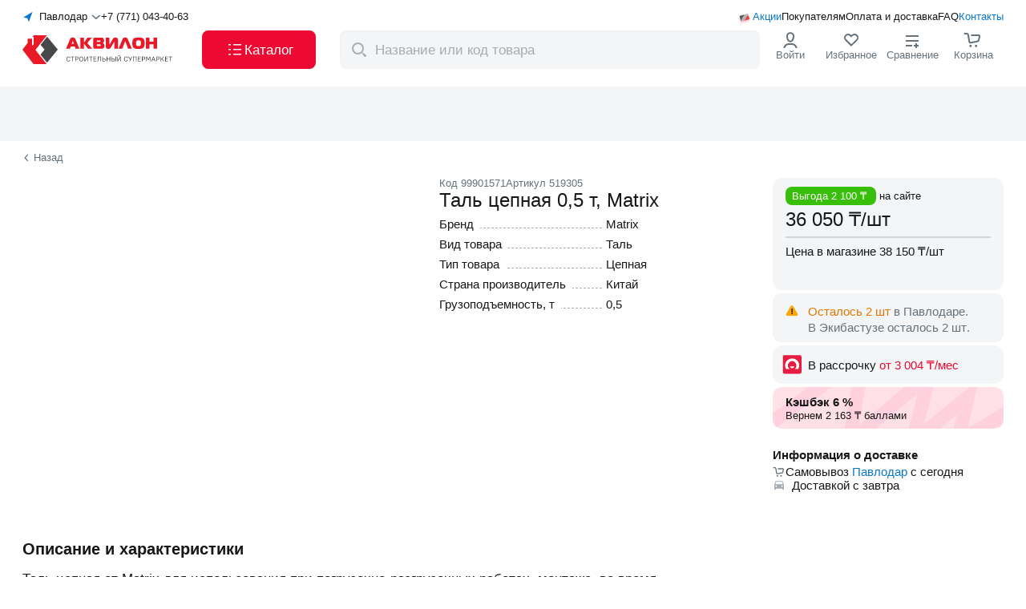

--- FILE ---
content_type: text/html;charset=utf-8
request_url: https://akvilon.kz/p/tal-tsepnaya-0-5-t-matrix-99901571/
body_size: 193456
content:
<!DOCTYPE html><html  lang="ru"><head><meta charset="utf-8"><meta name="viewport" content="width=device-width, initial-scale=1, maximum-scale=1, user-scalable=no"><script type="importmap">{"imports":{"#entry":"/_nuxt/crRLW1r6.js"}}</script><title>Таль цепная 0,5 т, Matrix купить с доставкой в интернет-магазине Akvilon.kz</title><script src="https://widget.tiptoppay.kz/bundles/widget.js" async type="text/javascript"></script><script src="https://cdn.diginetica.net/2166/client.js" async type="text/javascript"></script><script src="/scripts/NewRelic.js" async type="text/javascript"></script><style>.default-layout[data-v-0aea4563]{display:grid;grid-template-columns:100%;grid-template-rows:auto 1fr auto;height:100%}@media(max-width:1271px){.default-layout[data-v-0aea4563] .header-default-desktop-component{display:none}}.default-layout[data-v-0aea4563] .header-default-desktop-component._fixed{left:0;position:fixed;top:0;width:100%;z-index:998}.default-layout[data-v-0aea4563] .header-default-mobile-component{display:none}.default-layout[data-v-0aea4563] .header-default-mobile-component._fixed{position:fixed;transition:all .5s ease;width:100%;z-index:998}@media(max-width:1271px){.default-layout[data-v-0aea4563] .header-default-mobile-component{display:block}}</style><style>.header-default-desktop-component .wrap[data-v-eb749156]{align-items:stretch;background-color:#fff;display:flex;gap:5px;height:108px;padding:13px 0}.header-default-desktop-component .container[data-v-eb749156]{display:flex;flex-direction:column;justify-content:space-between}.header-default-desktop-component .top-heading[data-v-eb749156]{align-items:center;display:flex;gap:12px}.header-default-desktop-component[data-v-eb749156] .order-call-component{flex:1}.header-default-desktop-component .bottom-heading[data-v-eb749156]{align-items:center;display:flex;gap:8px;justify-content:space-between}.header-default-desktop-component .button[data-v-eb749156]{align-self:stretch;font-size:17px;font-weight:500;width:142px}.header-default-desktop-component .cross-icon[data-v-eb749156]{height:14px;width:24px}.header-default-desktop-component .catalog-icon[data-v-eb749156]{height:24px;width:24px}.header-default-desktop-component[data-v-eb749156] .nav-menu-icon-component{flex:1}</style><style>.select-cities-component[data-v-5b550391]{align-items:center;cursor:pointer;display:flex}.select-cities-component .map-arrow[data-v-5b550391]{height:16px;width:16px}.select-cities-component .city[data-v-5b550391]{flex:1;margin:0 5px;text-align:center;white-space:nowrap}.select-cities-component .dropdown-arrow[data-v-5b550391]{height:12px;transform:rotate(90deg);width:12px}</style><style>.nuxt-icon{height:1em;margin-bottom:.125em;vertical-align:middle;width:1em}.nuxt-icon--fill,.nuxt-icon--fill *{fill:currentColor}</style><style>.order-call-component .phone[data-v-e9485bd0]{color:#151719;white-space:nowrap}.order-call-component .hint[data-v-e9485bd0]{color:#0a79cb;display:none;font-size:11px;font-weight:700;margin-top:12px}@media(max-width:767px){.order-call-component .hint[data-v-e9485bd0]{display:block}}</style><style>.nav-menu-links[data-v-c24ecdcd]{align-items:center;display:flex;position:relative}.nav-menu-links .icon[data-v-c24ecdcd]{height:20px;left:0;position:absolute;top:0;width:20px}.nav-menu-links .wrap[data-v-c24ecdcd]{align-items:center;display:flex;gap:12px;justify-content:end}.nav-menu-links .link[data-v-c24ecdcd]{align-self:center;color:#151719;position:relative}.nav-menu-links .link[data-v-c24ecdcd]:first-child{padding-left:20px}.nav-menu-links .link[data-v-c24ecdcd]:first-child,.nav-menu-links .link[data-v-c24ecdcd]:last-child{color:#0a79cb}</style><style>.logo-component .logo-full[data-v-d39bcfb3]{height:48px;margin-bottom:unset;width:194px}.logo-component .logo-mini[data-v-d39bcfb3]{display:none;height:30px;margin-bottom:unset;width:36px}@media(max-width:1271px){.logo-component .logo-full[data-v-d39bcfb3]{display:none}.logo-component .logo-mini[data-v-d39bcfb3]{display:block}}</style><style>.nav-menu-icons-component[data-v-4fe505e5]{align-items:stretch;display:flex;gap:12px;height:100%;justify-content:space-between}.nav-menu-icons-component._jc[data-v-4fe505e5]{justify-content:flex-end}.nav-menu-icons-component ._flex[data-v-4fe505e5]{align-items:center;display:flex;flex-direction:column;gap:4px;min-width:76px}.nav-menu-icons-component ._hit-color[data-v-4fe505e5]{color:#66727b}.nav-menu-icons-component[data-v-4fe505e5] .hamburger-component{display:none}@media(max-width:1271px){.nav-menu-icons-component[data-v-4fe505e5]{gap:0}.nav-menu-icons-component ._flex[data-v-4fe505e5]{min-width:36px}.nav-menu-icons-component[data-v-4fe505e5] .hamburger-component{display:flex}}@media(max-width:767px){.nav-menu-icons-component ._flex[data-v-4fe505e5]{justify-content:center}.nav-menu-icons-component[data-v-4fe505e5] .hint{display:none}}</style><style>.search-component .wrap[data-v-8916965f]{background:#fff;left:0;position:fixed;top:0;width:100%;z-index:999}.search-component .header[data-v-8916965f]{align-items:center;display:flex;height:72px;justify-content:center;padding:16px 0}.search-component .btn[data-v-8916965f]{color:#0a79cb;font-weight:500;margin-left:12px;width:59px}@media(max-width:767px){.search-component .header[data-v-8916965f]{height:64px;padding:8px 16px}}</style><style>.result-component[data-v-1d3dcb45]{align-items:center;background-color:#f4f5f6;border-radius:8px;display:flex;font-size:17px;height:100%;padding:6px 6px 6px 8px;position:relative;width:524px}.result-component .icon-magnifier[data-v-1d3dcb45]{color:#a4adb3;display:block;flex-shrink:0;height:24px;margin-right:6px;min-width:30px;width:30px}.result-component .app-button[data-v-1d3dcb45]{padding:8px 16px}@media(max-width:1271px){.result-component .app-button[data-v-1d3dcb45]{display:none}}.result-component .icon-wrap[data-v-1d3dcb45]{cursor:pointer}.result-component .icon-wrap .icon-cross[data-v-1d3dcb45]{color:#a4adb3;height:14px;margin-right:12px;width:14px}.result-component .input[data-v-1d3dcb45]::-moz-placeholder{color:#a4adb3}.result-component .input[data-v-1d3dcb45]::placeholder{color:#a4adb3}.result-component .transition-block[data-v-1d3dcb45]{z-index:1000}.result-component .modal-overlay[data-v-1d3dcb45]{height:calc(100vh - var(--v99ab86c2));top:var(--v99ab86c2)}@media(max-width:1271px){.result-component .modal-overlay[data-v-1d3dcb45]{height:calc(100vh - 72px);top:72px}}@media(max-width:767px){.result-component .modal-overlay[data-v-1d3dcb45]{display:none}}</style><style>.login-icon-component[data-v-2b54e124]{cursor:pointer;position:relative}.login-icon-component .icon[data-v-2b54e124]{color:#151719;height:24px;width:24px}.login-icon-component .user-name-block[data-v-2b54e124]{align-items:center;display:flex;justify-content:space-between}.login-icon-component .user-name-block .name-text[data-v-2b54e124]{display:block;max-width:80px;overflow:hidden;text-overflow:ellipsis;white-space:nowrap}.login-icon-component .user-name-block .logout[data-v-2b54e124]{color:#ec0932}.login-icon-component .sub-menu[data-v-2b54e124]{background-color:#fff;border-radius:12px;left:-10px;padding-bottom:8px;padding-top:8px;position:absolute;top:70px;z-index:999}.login-icon-component .sub-menu[data-v-2b54e124]:before{content:"";height:32px;position:absolute;top:-28px;width:50%}.login-icon-component .link[data-v-2b54e124]{color:#151719;padding:10px 12px;white-space:nowrap}.login-icon-component .link[data-v-2b54e124]:hover{background-color:#0000000a}.login-icon-component .link[data-v-2b54e124]:nth-child(5){border-top:1px solid rgba(0,0,0,.12)}.login-icon-component .link[data-v-2b54e124]:last-child{border-top:1px solid rgba(0,0,0,.12);color:#e6055b}</style><style>.favourites-view-component[data-v-fdae6026]{position:relative}.favourites-view-component .icon[data-v-fdae6026]{height:24px;width:24px}.favourites-view-component .icon[data-v-fdae6026] path:nth-child(2){fill:transparent}.favourites-view-component .count[data-v-fdae6026]{align-items:center;background:#ec0932;border-radius:100px;color:#fff;content:"";display:flex;height:16px;justify-content:center;min-width:16px;padding:4px;position:absolute;right:22px;top:-5px;width:-moz-fit-content;width:fit-content}.favourites-view-component .count .point[data-v-fdae6026]{display:none}@media(max-width:1271px){.favourites-view-component .hint[data-v-fdae6026]{align-items:center;display:flex}.favourites-view-component .count[data-v-fdae6026]{background:none;color:#151719;font-size:14px;font-weight:400;position:relative;right:unset;top:unset}.favourites-view-component .count .point[data-v-fdae6026]{display:block}}</style><style>.compare-view-component[data-v-9f7d9f98]{position:relative}.compare-view-component .icon[data-v-9f7d9f98]{color:#151719;height:24px;width:24px}.compare-view-component .count[data-v-9f7d9f98]{align-items:center;background:#ec0932;border-radius:100px;color:#fff;content:"";display:flex;height:16px;justify-content:center;min-height:16px;min-width:16px;padding:0 4px;position:absolute;right:22px;top:-5px}.compare-view-component .point[data-v-9f7d9f98]{display:none}@media(max-width:1271px){.compare-view-component .hint[data-v-9f7d9f98]{align-items:center;display:flex}.compare-view-component .count[data-v-9f7d9f98]{background:none;color:#151719;font-size:14px;font-weight:400;position:relative;right:unset;top:unset}.compare-view-component .point[data-v-9f7d9f98]{display:block}}</style><style>.basket-icon-component[data-v-06549012]{position:relative}.basket-icon-component .icon[data-v-06549012]{height:24px;width:24px}.basket-icon-component .count[data-v-06549012]{align-items:center;background:#ec0932;border-radius:100px;color:#fff;content:"";display:flex;font-weight:500;height:16px;justify-content:center;min-width:16px;padding:4px;position:absolute;right:22px;top:-5px}@media(max-width:1271px){.basket-icon-component .count[data-v-06549012]{right:5px}}@media(max-width:767px){.basket-icon-component .count[data-v-06549012]{right:2px;top:6px}}</style><style>.confirmation-popup-component[data-v-29285da7]{background-color:#fff;border-radius:6px;font-size:15px;font-weight:500;left:0;padding:24px 16px;position:absolute;top:100px;width:340px;z-index:999}.confirmation-popup-component .city[data-v-29285da7]{margin-bottom:16px;text-align:center}.confirmation-popup-component .wrap[data-v-29285da7]{align-items:stretch;display:grid;gap:8px;grid-template-columns:1fr 1fr;justify-content:space-between}.confirmation-popup-component .app-button._grey[data-v-29285da7]{padding:8px 16px}@media(max-width:1271px){.confirmation-popup-component[data-v-29285da7]{top:65px}}</style><style>.mobile-app-banner-component[data-v-18c2a62b]{background-color:#f4f5f6}.mobile-app-banner-component .app-container[data-v-18c2a62b]{padding-bottom:24px;padding-top:24px;position:relative}</style><style>.desktop-view-component[data-v-52f6341f]{display:flex;gap:24px;justify-content:space-between}.desktop-view-component .left-side[data-v-52f6341f]{max-width:496px}.desktop-view-component .left-side .title[data-v-52f6341f]{margin-bottom:16px}.desktop-view-component .left-side .description[data-v-52f6341f]{display:block;margin-bottom:44px}.desktop-view-component .phone-image-wrapper[data-v-52f6341f]{height:216px;position:relative;width:216px}.desktop-view-component .phone-image[data-v-52f6341f]{bottom:-24px;display:block;height:216px;position:absolute;width:216px}.desktop-view-component .right-side[data-v-52f6341f]{display:flex;flex-direction:column;gap:12px;max-width:288px}.desktop-view-component .right-side .qr-code-wrapper[data-v-52f6341f]{background-color:#fff;padding:12px;width:-moz-fit-content;width:fit-content}.desktop-view-component .right-side .qr-code-wrapper .code[data-v-52f6341f]{height:111px;width:111px}</style><style>.mobile-apps-links-component[data-v-f683f251]{display:flex;gap:8px}</style><style>.footer-default-component[data-v-34f9c865]{background-color:#f4f5f6;border-top:1px solid rgba(0,0,0,.12);padding:31px 0 13px}.footer-default-component[data-v-34f9c865] .navigation-block-component{margin-bottom:48px}.footer-default-component[data-v-34f9c865] .applications-block-component{margin-bottom:15px}@media(max-width:1271px){.footer-default-component[data-v-34f9c865]{padding:24px 0}.footer-default-component[data-v-34f9c865] .navigation-block-component{margin-bottom:20px}}@media(max-width:767px){.footer-default-component[data-v-34f9c865] .applications-block-component{margin-bottom:23px}}</style><style>.navigation-block-component[data-v-205e0224]{display:flex;gap:40px;justify-content:space-between;width:100%}@media(max-width:1271px){.navigation-block-component[data-v-205e0224]{border-bottom:1px solid rgba(0,0,0,.12);padding-bottom:24px}}</style><style>.contacts-block-component .logo-link[data-v-a54dcf58]{margin-bottom:48px;width:-moz-fit-content;width:fit-content}.contacts-block-component .logo[data-v-a54dcf58]{height:48px;width:194px}.contacts-block-component .contacts[data-v-a54dcf58]{margin-bottom:24px}.contacts-block-component .contacts[data-v-a54dcf58] .contact-item-component:nth-child(2){margin-bottom:4px}.contacts-block-component .contacts[data-v-a54dcf58] .contact-item-component:nth-child(3){margin-bottom:24px}.contacts-block-component .contacts[data-v-a54dcf58] .contact-item-component:nth-child(4){font-weight:400}.contacts-block-component[data-v-a54dcf58] .order-call-component{margin-bottom:8px}.contacts-block-component[data-v-a54dcf58] .order-call-component .phone{font-size:20px}.contacts-block-component[data-v-a54dcf58] .order-call-component .hint,.contacts-block-component[data-v-a54dcf58] .login-as-wholesale-component{display:none}@media(max-width:1271px){.contacts-block-component[data-v-a54dcf58]{display:flex;justify-content:space-between;width:100%}.contacts-block-component .contacts[data-v-a54dcf58],.contacts-block-component .logo-link[data-v-a54dcf58]{margin-bottom:0}.contacts-block-component[data-v-a54dcf58] .switch-language-component{display:none}.contacts-block-component[data-v-a54dcf58] .login-as-wholesale-component{display:block;margin-top:12px}}@media(max-width:767px){.contacts-block-component[data-v-a54dcf58]{flex-direction:column;gap:40px}}</style><style>.login-as-wholesale-component[data-v-f709d65a]{cursor:pointer}</style><style>.navigation-list-component[data-v-45d54b15]{display:flex;flex-grow:1;justify-content:space-between;max-width:808px}@media(max-width:1271px){.navigation-list-component[data-v-45d54b15]{display:none}}</style><style>.catalog-column-component .title[data-v-9349f258]{display:block;margin-bottom:12px}</style><style>.navigation-links-component[data-v-cd0d1417]{display:flex;flex-direction:column;gap:12px}</style><style>.to-buyer-column-component .title[data-v-f48c67f2]{display:block;margin-bottom:12px}</style><style>.company-column-component .title[data-v-72fa7497]{display:block;margin-bottom:12px}.company-column-component[data-v-72fa7497] .login-as-wholesale-component{margin-top:12px}</style><style>.applications-block-component[data-v-e70d1b22]{align-items:end;border-bottom:1px solid #40474c;display:flex;justify-content:space-between;padding-bottom:16px}.applications-block-component .wrap[data-v-e70d1b22]{display:flex;gap:24px}.applications-block-component .delimiter[data-v-e70d1b22]{background-color:#40474c;width:1px}@media(max-width:1271px){.applications-block-component .wrap[data-v-e70d1b22]{flex-direction:column;gap:19px}.applications-block-component .delimiter[data-v-e70d1b22]{display:none}}@media(max-width:767px){.applications-block-component[data-v-e70d1b22]{align-items:start;border-bottom:none;flex-direction:column;gap:24px;padding-bottom:0}}</style><style>.socials-networks-component[data-v-93511f2e]{display:flex;gap:12px}.socials-networks-component .link[data-v-93511f2e]{align-items:center;border:1px solid #a4adb3;border-radius:50%;display:flex;height:40px;justify-content:center;width:40px}.socials-networks-component .link[data-v-93511f2e]:hover{background-color:#fff;border-color:#66727b}.socials-networks-component .link[data-v-93511f2e]:active{background-color:#00000014;border-color:#a4adb3}</style><style>.mobile-app-links-component[data-v-fff07672]{align-items:end;display:flex;gap:16px}.mobile-app-links-component .code[data-v-fff07672]{background-color:#fff;padding:5px}.mobile-app-links-component .description[data-v-fff07672]{display:inline-block;font-size:15px;font-weight:500;line-height:20px;margin-bottom:12px;max-width:188px}@media(max-width:767px){.mobile-app-links-component[data-v-fff07672]{background-color:#fff;border-radius:6px;justify-content:center;padding:8px;width:100%}.mobile-app-links-component .code[data-v-fff07672]{display:none}.mobile-app-links-component .description[data-v-fff07672]{max-width:none}}</style><style>.copyright-block-component[data-v-17285f6a]{display:flex;gap:19px;justify-content:space-between}.copyright-block-component[data-v-17285f6a] .switch-language-component{display:none}@media(max-width:1271px){.copyright-block-component[data-v-17285f6a]{flex-wrap:wrap}.copyright-block-component[data-v-17285f6a] .switch-language-component{display:flex}}@media(max-width:767px){.copyright-block-component[data-v-17285f6a]{flex-direction:column;gap:24px}.copyright-block-component[data-v-17285f6a] .switch-language-component{order:0}.copyright-block-component[data-v-17285f6a] .legal-docs-component{order:1}.copyright-block-component[data-v-17285f6a] .payments-systems-component{order:2}}</style><style>.legal-docs-component[data-v-7b9fe8ca]{color:#66727b;display:flex;gap:8px 12px}.legal-docs-component .links[data-v-7b9fe8ca]{display:flex;gap:4px}.legal-docs-component .link[data-v-7b9fe8ca]{color:#66727b}@media(max-width:1271px){.legal-docs-component[data-v-7b9fe8ca]{flex:100%;flex-wrap:wrap}}@media(max-width:767px){.legal-docs-component[data-v-7b9fe8ca]{flex-direction:column;gap:4px}.links[data-v-7b9fe8ca]{flex-direction:column}}</style><style>.payments-systems-component[data-v-ace145c4]{align-items:center;display:flex;gap:12px}</style><style>.product-detailed-page ._link-wrap[data-v-b4544221]{margin-top:14px}.product-detailed-page .top-block[data-v-b4544221]{display:grid;gap:24px;grid-template-columns:496px 392px 288px;justify-content:space-between;margin-bottom:60px;padding-top:18px}.product-detailed-page .go-back-link[data-v-b4544221]{align-items:center;color:#66727b;cursor:pointer;display:flex}.product-detailed-page .go-back-link .icon[data-v-b4544221]{font-size:10px;margin-right:4px;transform:rotate(-180deg);transform-origin:center center;transition:transform .2s linear}.product-detailed-page .favorite-and-compare-mobile[data-v-b4544221]{display:none}.product-detailed-page .sticky-wrap .product-indicator-card-component[data-v-b4544221]{position:sticky;top:120px}.product-detailed-page .full-description-articles-component[data-v-b4544221],.product-detailed-page .may-be-interested[data-v-b4544221],.product-detailed-page .related-block-component[data-v-b4544221],.product-detailed-page[data-v-b4544221] .recs-products-component{margin-bottom:60px}@media(max-width:1271px){.product-detailed-page ._link-wrap[data-v-b4544221]{align-items:center;-webkit-backdrop-filter:blur(12px);backdrop-filter:blur(12px);background-color:#fff;border-radius:8px;display:flex;height:36px;justify-content:center;left:16px;margin-top:unset;position:absolute;width:80px;z-index:2}.product-detailed-page .top-block[data-v-b4544221]{background-color:#f4f5f6;display:flex;flex-direction:column;gap:unset}.product-detailed-page .top-block.app-container[data-v-b4544221]{padding:unset}.product-detailed-page .top-block .slider-component[data-v-b4544221]{margin-bottom:16px}.product-detailed-page .top-block .info-block-component[data-v-b4544221],.product-detailed-page .top-block .product-indicator-card-component[data-v-b4544221],.product-detailed-page .top-block .short-description-component[data-v-b4544221]{background-color:#fff;padding-left:16px;padding-right:16px;padding-top:16px}.product-detailed-page .top-block .short-description-component[data-v-b4544221]{border-top-left-radius:16px;border-top-right-radius:16px}.product-detailed-page .favorite-and-compare-mobile[data-v-b4544221]{display:flex;position:absolute;right:16px;top:1%;z-index:2}.product-detailed-page[data-v-b4544221] .favorite-and-compare-desktop{display:none}}</style><style>.page-header-component[data-v-989e8bb9]{background-color:#f4f5f6;padding-bottom:24px;padding-top:44px}.page-header-component .breadcrumbs-view-component[data-v-989e8bb9]{margin-bottom:8px}.page-header-component .count[data-v-989e8bb9]{margin-top:8px}.page-header-component[data-v-989e8bb9] .counter-component,.page-header-component[data-v-989e8bb9] .skeleton-tile-header-page-component,.page-header-component[data-v-989e8bb9] .children-list-component{margin-top:24px}@media(max-width:767px){.page-header-component[data-v-989e8bb9]{padding-bottom:16px;padding-top:36px}}</style><style>.short-description-component .badges-and-indicators[data-v-12b39c97]{display:none}.short-description-component .codes[data-v-12b39c97]{align-items:flex-start;color:#66727b;display:flex;gap:8px}.short-description-component .title[data-v-12b39c97]{margin-bottom:8px}.short-description-component .page-favorite-compare-component[data-v-12b39c97]{gap:16px;margin-bottom:16px}@media(max-width:1271px){.short-description-component .badges-and-indicators[data-v-12b39c97]{display:flex;gap:4px;margin-bottom:12px}.short-description-component .headline[data-v-12b39c97]{display:flex;flex-direction:column-reverse}.short-description-component[data-v-12b39c97] .characteristics-block-component{display:none}}</style><style>.badges-products-list-component[data-v-4b744cd2]{display:flex;flex-wrap:nowrap;gap:4px}</style><style>.badge-products-variants-component[data-v-4f21608b]{display:flex;flex-wrap:nowrap;gap:4px}.badge-products-variants-component li[data-v-4f21608b]:only-child .tooltip-view-component{left:-30px}.badge-products-variants-component li[data-v-4f21608b]:first-child:not(:only-child) .tooltip-view-component{left:-30px}.badge-products-variants-component li[data-v-4f21608b]:last-child:not(:only-child) .tooltip-view-component{left:-30px}</style><style>.characteristics-block-component .char-item[data-v-bfa43736]{align-items:baseline;display:flex}.characteristics-block-component .char-item[data-v-bfa43736]:not(:last-child){margin-bottom:8px}.characteristics-block-component .inner[data-v-bfa43736]{flex:1 1 0;padding-right:24px;position:relative}.characteristics-block-component .name-wrap[data-v-bfa43736]{position:relative;z-index:1}.characteristics-block-component .name[data-v-bfa43736]{background-color:#fff;padding-right:8px}.characteristics-block-component .dot-fill[data-v-bfa43736]{border-bottom:1px dashed #a4adb3;height:1px;left:5px;position:absolute;right:5px;top:13px}.characteristics-block-component .value[data-v-bfa43736]{flex:1 1 0}</style><style>.info-block-component[data-v-9b116fba] .aplaut-widget-instance{background-color:#f4f5f6;border-radius:12px;display:block;margin-bottom:4px;padding:12px}.info-block-component .availability-block-component[data-v-9b116fba],.info-block-component .credit-block-component[data-v-9b116fba],.info-block-component .price-block-main-component[data-v-9b116fba]{margin-bottom:4px}.info-block-component .availability-block-component[data-v-9b116fba]{align-items:flex-start;background-color:#f4f5f6;border-radius:10px;display:flex;flex-direction:column;padding:10px 12px}.info-block-component .availability-block-component[data-v-9b116fba] li:nth-child(2){margin-left:32px}.info-block-component .bonus-block-component[data-v-9b116fba]{margin-bottom:12px}.info-block-component .info-icon[data-v-9b116fba]{color:#a4adb3;position:absolute;right:16px;top:16px}</style><style>.price-block-main-component[data-v-2b7e0a5b]{background-color:#f4f5f6;border-radius:12px;padding:16px;position:relative}.price-block-main-component .price-block[data-v-2b7e0a5b]{margin-bottom:24px}.price-block-main-component .buy-block[data-v-2b7e0a5b]{display:grid;gap:8px;grid-template-columns:117px 131px}.price-block-main-component .buy-block._fullWidth[data-v-2b7e0a5b]{grid-template-columns:1fr}.price-block-main-component .buy-block .btn[data-v-2b7e0a5b]{display:flex;flex-direction:column;line-height:14px;padding-bottom:8px;padding-top:8px}.price-block-main-component .buy-block[data-v-2b7e0a5b] .cart-button-component,.price-block-main-component .buy-block[data-v-2b7e0a5b] .stepper-controller,.price-block-main-component .buy-block[data-v-2b7e0a5b] .stepper-input{height:48px}.price-block-main-component .buy-block[data-v-2b7e0a5b] .cart-button-component{background:linear-gradient(0deg,#ec0932,#ec0932)}.price-block-main-component .buy-block[data-v-2b7e0a5b] .cart-button-component:hover{background:linear-gradient(0deg,#0000000a,#0000000a),linear-gradient(0deg,#ec0932,#ec0932)}.price-block-main-component .info-icon[data-v-2b7e0a5b]{color:#a4adb3;position:absolute;right:16px;top:16px}.price-block-main-component .open-sets-modal-button[data-v-2b7e0a5b]{margin-top:8px}@media(max-width:1271px){.price-block-main-component .price-block[data-v-2b7e0a5b]{margin-bottom:0}.price-block-main-component .buy-block[data-v-2b7e0a5b]{display:none}.price-block-main-component .open-sets-modal-button[data-v-2b7e0a5b]{margin-top:24px;width:-moz-fit-content;width:fit-content}}@media(max-width:767px){.price-block-main-component .open-sets-modal-button[data-v-2b7e0a5b]{width:100%}}</style><style>.retail-price-main-component._not-active[data-v-8e94d70d]{color:#66727b}.retail-price-main-component .benefit[data-v-8e94d70d]{margin-bottom:8px}.retail-price-main-component .diff[data-v-8e94d70d]{background-color:#38bf0b;border-radius:8px;color:#fff;margin-right:4px;padding:4px 8px}.retail-price-main-component .divider[data-v-8e94d70d]{border:1px solid rgba(0,0,0,.12);margin:8px 0}.retail-price-main-component .name[data-v-8e94d70d]{margin-bottom:4px}.retail-price-main-component .price[data-v-8e94d70d]{align-items:center;border-bottom:1px solid rgba(0,0,0,.12);display:flex;gap:4px;margin-bottom:8px;padding-bottom:8px}.retail-price-main-component .icon-wrap[data-v-8e94d70d]{height:24px;position:relative;width:24px}.retail-price-main-component .card-icon[data-v-8e94d70d]{font-size:36px;left:50%;position:absolute;top:-2px;transform:translate(-50%)}.retail-price-main-component ._through[data-v-8e94d70d]{color:#66727b;text-decoration:line-through}.retail-price-main-component .discount-price .wrap[data-v-8e94d70d]{align-items:center;display:flex;margin-bottom:4px}.retail-price-main-component .discount-price .price-value[data-v-8e94d70d]{background:linear-gradient(93.21deg,#ff8329,#fc035a);-webkit-background-clip:text;background-clip:text;-webkit-text-fill-color:transparent}.retail-price-main-component .discount-price .discount[data-v-8e94d70d]{align-items:center;background:linear-gradient(93.21deg,#ff8329,#fc035a);border-radius:8px;color:#fff;display:flex;justify-content:center;margin-left:4px;padding:2px 4px}.retail-price-main-component .tooltip[data-v-8e94d70d]{margin-bottom:4px}</style><style>.availability-block-component[data-v-7250f5b2]{align-items:center;color:#66727b;display:grid;grid-template-columns:1fr 1fr;justify-content:start}.availability-block-component .item[data-v-7250f5b2]{align-items:center;display:flex;gap:4px}.availability-block-component ._more[data-v-7250f5b2]{color:#2d7f26}</style><style>.warehouse-balance-component[data-v-d236d821]{align-items:center;display:flex;line-height:17px}.warehouse-balance-component .check-icon[data-v-d236d821],.warehouse-balance-component .warning-icon[data-v-d236d821]{font-size:24px;margin-right:8px;padding:4px}.warehouse-balance-component ._more[data-v-d236d821]{color:#2d7f26}.warehouse-balance-component ._less[data-v-d236d821]{color:#e07800}</style><style>.credit-block-component[data-v-faad7db7]{align-items:center;background-color:#f4f5f6;border-radius:12px;display:flex;padding:12px;position:relative}.credit-block-component .icon[data-v-faad7db7]{font-size:24px;margin-right:8px}.credit-block-component .label[data-v-faad7db7]{margin-right:4px}.credit-block-component .price[data-v-faad7db7]{color:#ec0932}.credit-block-component .info-icon[data-v-faad7db7]{color:#a4adb3;position:absolute;right:16px;top:49%;transform:translateY(-50%)}</style><style>.bonus-block-component[data-v-fed4922e]{align-items:center;background-color:#ffe0e6;background-image:url(/images/shape.png);background-position:0;background-repeat:no-repeat;background-size:cover;border-radius:12px;display:flex;height:52px;justify-content:flex-start}.bonus-block-component .wrap[data-v-fed4922e]{margin-left:16px}.bonus-block-component .cashback[data-v-fed4922e]{margin-bottom:2px}</style><style>.delivery-block-component[data-v-20629f12]{display:flex;flex-direction:column;font-size:15px;gap:4px;margin-top:24px}.delivery-block-component .headline[data-v-20629f12]{margin-bottom:4px}.delivery-block-component .basket-icon[data-v-20629f12]{font-size:16px}.delivery-block-component .city[data-v-20629f12]{color:#0a79cb;cursor:pointer}.delivery-block-component .car-icon[data-v-20629f12]{color:#a4adb3;height:16px;margin-right:8px;width:16px}.delivery-block-component .delivery[data-v-20629f12] .city,.delivery-block-component .pickup[data-v-20629f12] .city{color:#0a79cb;cursor:pointer}.delivery-block-component .pickup[data-v-20629f12]{align-items:center;display:flex;gap:8px}.delivery-block-component .delivery[data-v-20629f12]{display:flex}</style><style>.scroll-load-trigger[data-v-a49e3ff3]{bottom:0;height:10px;position:absolute;width:100%}</style><style>.full-description-articles-component .container[data-v-ac8df855]{display:grid;gap:20px;grid-template-columns:minmax(600px,808px) minmax(400px,1fr)}.full-description-articles-component[data-v-ac8df855] .aplaut-bg-background_secondary{border-radius:12px}.full-description-articles-component[data-v-ac8df855] .aplaut-write-review-button{background:linear-gradient(0deg,#0a79cb,#0a79cb);border-radius:8px;padding:12px 24px}.full-description-articles-component[data-v-ac8df855] .aplaut-write-review-button:hover{background:linear-gradient(0deg,#0000000a,#0000000a),linear-gradient(0deg,#0a79cb,#0a79cb);color:#fff}.full-description-articles-component[data-v-ac8df855] .aplaut-text-text_primary{font-size:20px;font-weight:700}.full-description-articles-component .title[data-v-ac8df855]{display:block;margin-bottom:16px}.full-description-articles-component .wrap[data-v-ac8df855]{display:flex;gap:24px}.full-description-articles-component .full-description-component[data-v-ac8df855]{flex:1;font-size:17px}@media(max-width:1271px){.full-description-articles-component .wrap[data-v-ac8df855]{display:flex;flex-direction:column}.full-description-articles-component .container[data-v-ac8df855]{grid-template-columns:1fr}.full-description-articles-component .full-description-component[data-v-ac8df855]{flex:unset;max-width:unset}}</style><style>.full-description-component[data-v-3e566810] .description-block-component{margin-bottom:24px}</style><style>.description-block-component .text[data-v-6961c627]{display:-webkit-box;overflow:hidden;-webkit-box-orient:vertical;-webkit-line-clamp:5;line-clamp:5;white-space:pre-line}.description-block-component .text._active[data-v-6961c627]{-webkit-line-clamp:unset;line-clamp:unset}</style><link rel="stylesheet" href="/_nuxt/entry.byo7Kzw-.css" crossorigin><link rel="stylesheet" href="/_nuxt/DefaultDesktopHeader.mvkFh8o5.css" crossorigin><link rel="stylesheet" href="/_nuxt/ChangeCity.B2m2z6vY.css" crossorigin><link rel="stylesheet" href="/_nuxt/OrderCall.C1FjBG_4.css" crossorigin><link rel="stylesheet" href="/_nuxt/CommonProductByCode.7RQXD0Tp.css" crossorigin><link rel="stylesheet" href="/_nuxt/PageHeader.u2bpK_gv.css" crossorigin><link rel="stylesheet" href="/_nuxt/ScrollLoadTrigger.Ix_E9nZL.css" crossorigin><link rel="stylesheet" href="/_nuxt/OpenSetsModalButton.CbX8lM4J.css" crossorigin><link rel="stylesheet" href="/_nuxt/RemoteCity.BdIhGCAw.css" crossorigin><link rel="modulepreload" as="script" crossorigin href="/_nuxt/crRLW1r6.js"><link rel="modulepreload" as="script" crossorigin href="/_nuxt/CgrPm0Xy.js"><link rel="modulepreload" as="script" crossorigin href="/_nuxt/DY3BOD94.js"><link rel="modulepreload" as="script" crossorigin href="/_nuxt/BTF1wmTp.js"><link rel="modulepreload" as="script" crossorigin href="/_nuxt/DnygxOuI.js"><link rel="modulepreload" as="script" crossorigin href="/_nuxt/8cgnzr3L.js"><link rel="modulepreload" as="script" crossorigin href="/_nuxt/KxgURlam.js"><link rel="modulepreload" as="script" crossorigin href="/_nuxt/2HV5Tpvy.js"><link rel="modulepreload" as="script" crossorigin href="/_nuxt/f5gtKKae.js"><link rel="modulepreload" as="script" crossorigin href="/_nuxt/gE9Hulgc.js"><link rel="modulepreload" as="script" crossorigin href="/_nuxt/wlD49Hgv.js"><link rel="modulepreload" as="script" crossorigin href="/_nuxt/1TiaCmJe.js"><link rel="modulepreload" as="script" crossorigin href="/_nuxt/CJntJsvx.js"><link rel="modulepreload" as="script" crossorigin href="/_nuxt/Dv8_GAme.js"><link rel="modulepreload" as="script" crossorigin href="/_nuxt/Do14Ql0o.js"><link rel="modulepreload" as="script" crossorigin href="/_nuxt/DvmM15GI.js"><link rel="modulepreload" as="script" crossorigin href="/_nuxt/D2toy9WX.js"><link rel="modulepreload" as="script" crossorigin href="/_nuxt/gmRDBvfG.js"><link rel="modulepreload" as="script" crossorigin href="/_nuxt/Di424aTH.js"><link rel="modulepreload" as="script" crossorigin href="/_nuxt/1E2n4bLS.js"><link rel="modulepreload" as="script" crossorigin href="/_nuxt/I4u7DPyK.js"><link rel="modulepreload" as="script" crossorigin href="/_nuxt/BxFx92oD.js"><link rel="modulepreload" as="script" crossorigin href="/_nuxt/DEOk8b1t.js"><link rel="modulepreload" as="script" crossorigin href="/_nuxt/BEMYu9Qc.js"><link rel="modulepreload" as="script" crossorigin href="/_nuxt/3CU3cfEw.js"><link rel="modulepreload" as="script" crossorigin href="/_nuxt/gv4YDAzt.js"><link rel="modulepreload" as="script" crossorigin href="/_nuxt/CmMYUv0K.js"><link rel="modulepreload" as="script" crossorigin href="/_nuxt/BV0N1zGT.js"><link rel="modulepreload" as="script" crossorigin href="/_nuxt/C2nk9ESN.js"><link rel="modulepreload" as="script" crossorigin href="/_nuxt/D3hDsXGI.js"><link rel="modulepreload" as="script" crossorigin href="/_nuxt/BBRv-AUh.js"><link rel="modulepreload" as="script" crossorigin href="/_nuxt/BIiDa1oV.js"><link rel="modulepreload" as="script" crossorigin href="/_nuxt/rYStyXWS.js"><link rel="modulepreload" as="script" crossorigin href="/_nuxt/lNCTQPwZ.js"><link rel="modulepreload" as="script" crossorigin href="/_nuxt/CMY9FRFt.js"><link rel="modulepreload" as="script" crossorigin href="/_nuxt/UnMRV3ps.js"><link rel="preload" as="fetch" fetchpriority="low" crossorigin="anonymous" href="/_nuxt/builds/meta/258c0130-0c8e-465a-a596-a46547859e1c.json"><link rel="dns-prefetch" href="https://cdn.diginetica.net/"><link rel="dns-prefetch" href="https://get.aplaut.io"><link rel="dns-prefetch" href="https://get.apltcdn.com"><link rel="prefetch" as="style" crossorigin href="/_nuxt/CopyrightBlock.BqTzQUq4.css"><link rel="prefetch" as="script" crossorigin href="/_nuxt/CO6ziEsq.js"><link rel="prefetch" as="script" crossorigin href="/_nuxt/Bd68J3Km.js"><link rel="prefetch" as="script" crossorigin href="/_nuxt/DN-OXKjR.js"><link rel="prefetch" as="style" crossorigin href="/_nuxt/index.Dpow2arq.css"><link rel="prefetch" as="style" crossorigin href="/_nuxt/DefaultFooter.so2Nsz7G.css"><link rel="prefetch" as="style" crossorigin href="/_nuxt/OrganizationsRating.CSh7VUWV.css"><link rel="prefetch" as="style" crossorigin href="/_nuxt/MobileApps.CIRL27AI.css"><link rel="prefetch" as="script" crossorigin href="/_nuxt/DSXo8Nan.js"><link rel="prefetch" as="script" crossorigin href="/_nuxt/BkKZF7lc.js"><link rel="prefetch" as="script" crossorigin href="/_nuxt/CesMxM5L.js"><link rel="prefetch" as="script" crossorigin href="/_nuxt/XcjxInER.js"><link rel="prefetch" as="script" crossorigin href="/_nuxt/C4O4sRBh.js"><link rel="prefetch" as="script" crossorigin href="/_nuxt/BJnlc92o.js"><link rel="prefetch" as="script" crossorigin href="/_nuxt/Bds8iTLZ.js"><link rel="prefetch" as="script" crossorigin href="/_nuxt/zYdOeKhF.js"><link rel="prefetch" as="script" crossorigin href="/_nuxt/CtnoXIIv.js"><link rel="prefetch" as="script" crossorigin href="/_nuxt/e_nTN9yl.js"><link rel="prefetch" as="script" crossorigin href="/_nuxt/BX1mfaMJ.js"><link rel="prefetch" as="script" crossorigin href="/_nuxt/mpqaLYVe.js"><link rel="prefetch" as="script" crossorigin href="/_nuxt/CHACFTZ7.js"><link rel="prefetch" as="script" crossorigin href="/_nuxt/Oe35i7dl.js"><link rel="prefetch" as="script" crossorigin href="/_nuxt/B_NLeBvK.js"><link rel="prefetch" as="script" crossorigin href="/_nuxt/CpvY69_k.js"><link rel="prefetch" as="script" crossorigin href="/_nuxt/D54gEYCA.js"><link rel="prefetch" as="script" crossorigin href="/_nuxt/DH-sIr-g.js"><link rel="prefetch" as="script" crossorigin href="/_nuxt/DdYyUTZg.js"><link rel="prefetch" as="style" crossorigin href="/_nuxt/index.C6tLULKJ.css"><link rel="prefetch" as="script" crossorigin href="/_nuxt/Bm85CXNX.js"><link rel="prefetch" as="script" crossorigin href="/_nuxt/CDoc6IZq.js"><link rel="prefetch" as="style" crossorigin href="/_nuxt/index.w9Y7MRbc.css"><link rel="prefetch" as="script" crossorigin href="/_nuxt/DyWE7nfT.js"><link rel="icon" type="image/x-icon" href="/favicon.png"><script type="application/ld+json">{"@context":"https://schema.org","@type":"Organization","name":"Аквилон","image":"https://akvilon.kz/images/logo-big.png","url":"https://akvilon.kz/","telephone":"+7 (771) 043-40-63","email":"sale@akvilon.kz","address":{"@type":"PostalAddress","streetAddress":"улица Торговая, 5/5","addressLocality":"Павлодар","addressRegion":"Павлодарская область","postalCode":"141204","addressCountry":"KZ"},"sameAs":["https://www.instagram.com/akvilon_pvl/","https://t.me/akvilon_kz","https://www.youtube.com/channel/UCYIHB9Y-q0o_XnVOHpnxvtA"]}</script><meta name="description" content="Таль цепная 0,5 т, Matrix - описание, характеристики и фото. Автотовары, домкраты по выгодным ценам с оперативной доставкой Павлодар, Астана, Семей и по Казахстану! ➤ Акции и скидки! Интернет-магазин товаров для строительства и ремонта Аквилон."><meta property="og:title" content="Таль цепная 0,5 т, Matrix купить с доставкой в интернет-магазине Akvilon.kz"><meta property="og:description" content="Таль цепная 0,5 т, Matrix - описание, характеристики и фото. Автотовары, домкраты по выгодным ценам с оперативной доставкой Павлодар, Астана, Семей и по Казахстану! ➤ Акции и скидки! Интернет-магазин товаров для строительства и ремонта Аквилон."><meta property="og:type" content="website"><meta property="og:url" content="https://akvilon.kz/p/tal-tsepnaya-0-5-t-matrix-99901571/"><link rel="canonical" href="https://akvilon.kz/p/tal-tsepnaya-0-5-t-matrix-99901571/"><script type="application/ld+json">{"@context":"https://schema.org","@type":"Offer","price":36050,"priceCurrency":"KZT"}</script><script type="module" src="/_nuxt/crRLW1r6.js" crossorigin></script></head><body><div id="__nuxt"><div id="default-layout" class="default-layout" data-v-0aea4563><div style="height:0px;display:none;" data-v-0aea4563></div><header class="header-default-desktop-component app-shadow-elevation" data-v-0aea4563 data-v-eb749156><span data-v-eb749156></span><div class="wrap" data-v-eb749156><div class="app-container container" data-v-eb749156><div class="top-heading" data-v-eb749156><div class="select-cities-component" data-v-eb749156 data-v-5b550391><svg xmlns="http://www.w3.org/2000/svg" fill="none" viewBox="0 0 16 16" class="nuxt-icon map-arrow" data-v-5b550391><path fill="#0A79CB" d="M12.716 1.726 7.873 14.322 6.051 9.669l-4.899-.987 11.564-6.956Z"></path></svg><span class="city app-caption_medium" data-v-5b550391>Павлодар</span><svg xmlns="http://www.w3.org/2000/svg" fill="none" viewBox="0 0 7 12" class="nuxt-icon dropdown-arrow" data-v-5b550391><g clip-path="url(#i1274170326__a)"><path stroke="#66727B" stroke-linecap="round" stroke-linejoin="round" stroke-width="1.5" d="m1.719 10.677 4.049-4.544L1.719 1.59"></path></g><defs><clipPath id="i1274170326__a"><path fill="#fff" d="M.91.79h6v11h-6z"></path></clipPath></defs></svg></div><div class="order-call-component" data-v-eb749156 data-v-e9485bd0><a href="tel:+7 (771) 043-40-63" class="phone app-caption_regular" data-v-e9485bd0>+7 (771) 043-40-63</a><!----></div><nav class="nav-menu-links" data-v-eb749156 data-v-c24ecdcd><svg xmlns="http://www.w3.org/2000/svg" fill="none" viewBox="0 0 38 33" class="nuxt-icon icon" data-v-c24ecdcd><g filter="url(#i758363128__a)"><path fill="#B5B5B5" d="m27.595 5.326 2.4 9a2.13 2.13 0 0 1-1.5 2.61l-16.185 4.26a2.116 2.116 0 0 1-2.085-.585 1.5 1.5 0 0 1-.375-.54 3.907 3.907 0 0 1-.15-.375l-2.385-9a2.1 2.1 0 0 1 1.5-2.61L25 3.826a2.1 2.1 0 0 1 2.415 1.02c.081.15.142.312.18.48Z"></path><path fill="#F13B3B" d="m28.3 7.964 1.694 6.285a2.13 2.13 0 0 1-1.5 2.61l-9.66 2.64L24.94 9l3.36-1.035Z"></path><path fill="#5E5E5E" d="M18.19 5.64 9.85 20.07a3.9 3.9 0 0 1-.15-.375l-2.385-9a2.1 2.1 0 0 1 1.5-2.61L18.19 5.64Z"></path></g><defs><filter id="i758363128__a" width="38" height="38" x="0" y="-3" color-interpolation-filters="sRGB" filterUnits="userSpaceOnUse"><feFlood flood-opacity="0" result="BackgroundImageFix"></feFlood><feColorMatrix in="SourceAlpha" result="hardAlpha" values="0 0 0 0 0 0 0 0 0 0 0 0 0 0 0 0 0 0 127 0"></feColorMatrix><feOffset dy="4"></feOffset><feGaussianBlur stdDeviation="3.5"></feGaussianBlur><feColorMatrix values="0 0 0 0 0.92549 0 0 0 0 0.0352941 0 0 0 0 0.196078 0 0 0 0.16 0"></feColorMatrix><feBlend in2="BackgroundImageFix" result="effect1_dropShadow_1890_846"></feBlend><feColorMatrix in="SourceAlpha" result="hardAlpha" values="0 0 0 0 0 0 0 0 0 0 0 0 0 0 0 0 0 0 127 0"></feColorMatrix><feOffset dy="1"></feOffset><feGaussianBlur stdDeviation="1"></feGaussianBlur><feColorMatrix values="0 0 0 0 0.92549 0 0 0 0 0.0352941 0 0 0 0 0.196078 0 0 0 0.08 0"></feColorMatrix><feBlend in2="effect1_dropShadow_1890_846" result="effect2_dropShadow_1890_846"></feBlend><feBlend in="SourceGraphic" in2="effect2_dropShadow_1890_846" result="shape"></feBlend></filter></defs></svg><div class="wrap" data-v-c24ecdcd><!--[--><a href="/promo/" class="link" data-v-c24ecdcd>Акции</a><a href="/help/" class="link" data-v-c24ecdcd>Покупателям</a><a href="/help/payment-and-shipping/" class="link" data-v-c24ecdcd>Оплата и доставка</a><a href="/faq/" class="link" data-v-c24ecdcd>FAQ</a><a href="/contacts/" class="link" data-v-c24ecdcd>Контакты</a><!--]--></div></nav></div><div class="bottom-heading" data-v-eb749156><div class="logo-component" data-v-eb749156 data-v-d39bcfb3><a href="/" class="" alt="Строительный магазин Аквилон" title="строительный супермаркет" data-v-d39bcfb3><svg xmlns="http://www.w3.org/2000/svg" fill="none" viewBox="0 0 194 48" class="nuxt-icon logo-full" data-v-d39bcfb3><path fill="#E91928" d="M54.4 22.837h4.749l1.091-2.84h5.022l1.091 2.84h4.749l-5.158-12.31a3.334 3.334 0 0 0-.573-.92 2.597 2.597 0 0 0-.764-.487 3.18 3.18 0 0 0-.873-.216 11.964 11.964 0 0 0-.983-.054c-.546 0-.982.054-1.337.108-.355.081-.655.19-.9.352-.246.135-.41.324-.574.54-.136.19-.273.434-.382.677L54.4 22.837Zm8.188-9.496.027-.109.082-.135.054-.054.055.054.082.135.054.109 1.256 3.49h-2.866l1.255-3.49Zm9.742 9.496h4.503V9.012H72.33v13.825Zm14.955 0-5.43-5.844a4.12 4.12 0 0 1-.328-.351 4.1 4.1 0 0 1-.3-.433c-.055-.163-.11-.298-.11-.46l.028-.19c.027-.08.082-.19.163-.324a4.08 4.08 0 0 1 .383-.514l4.83-5.71h-5.322l-3.766 5.223c-.082.135-.19.297-.3.46a3.22 3.22 0 0 0-.218.54 1.28 1.28 0 0 0-.11.542c0 .19.055.405.137.595.082.216.191.433.328.595.109.217.245.379.354.514l4.23 5.357h5.431Zm1.064-2.191c0 .19 0 .378.055.54.027.19.082.38.164.542.082.162.19.324.3.46.218.243.437.379.682.487.219.08.464.135.71.162.245 0 .464.027.682 0h7.287c.3.027.6 0 .873 0 .273-.027.546-.054.819-.108.245-.054.491-.163.736-.298.246-.135.492-.297.71-.568.273-.298.464-.622.6-.947.109-.325.191-.676.191-1 .028-.326.055-.65.028-.948.027-.27 0-.568-.028-.866a2.916 2.916 0 0 0-.191-.811c-.109-.27-.3-.541-.518-.758a1.892 1.892 0 0 0-.71-.46c-.273-.135-.6-.216-.955-.27v-.081c.273 0 .546-.082.764-.19.218-.108.437-.27.628-.487.218-.243.382-.46.464-.703.109-.244.163-.46.191-.73.027-.244.055-.488.055-.731 0-.298-.028-.65-.055-1.001a6.34 6.34 0 0 0-.246-1.028 2.897 2.897 0 0 0-.573-.92 2.662 2.662 0 0 0-.928-.622 3.573 3.573 0 0 0-1.064-.244c-.355-.027-.71-.054-1.037-.054h-7.587c-.19 0-.41.027-.6.081-.191.081-.382.162-.546.244-.164.108-.3.243-.437.378a1.836 1.836 0 0 0-.354.65c-.082.243-.11.54-.11.865v9.416Zm4.503-6.331V12.88a.723.723 0 0 1 .164-.27c.11-.082.191-.136.273-.136.11-.027.218-.027.327-.027h2.893c.136.027.246.054.355.08a.95.95 0 0 1 .327.19c.055.081.11.163.164.27.027.082.055.19.055.325 0 .108 0 .19-.028.325-.027.108-.054.216-.109.298a.705.705 0 0 1-.3.27c-.11.054-.245.081-.382.108-.137 0-.273.027-.382 0h-3.357Zm0 3.003h3.493c.137 0 .273.027.41.027.136.027.273.054.41.108a.831.831 0 0 1 .49.541c.028.108.028.217.028.325 0 .108 0 .19-.028.297-.027.108-.054.217-.082.298-.054.081-.081.162-.136.216l-.164.109c-.081.054-.19.08-.354.108-.164.027-.41.054-.683.054h-2.674c-.11 0-.191-.027-.3-.054-.11-.027-.192-.054-.246-.135a.43.43 0 0 1-.11-.298c-.054-.108-.054-.298-.054-.541v-1.055Zm26.335 5.519V12.259c.028-.217 0-.487-.027-.785a3.548 3.548 0 0 0-.218-.893 2.263 2.263 0 0 0-.519-.839c-.218-.27-.546-.487-.955-.649-.409-.162-.955-.243-1.583-.243-.191 0-.436 0-.682.054-.246 0-.519.08-.791.19-.273.08-.546.27-.819.486a3.557 3.557 0 0 0-.71.893l-3.848 6.655a3.639 3.639 0 0 1-.218.38l-.191.108-.164-.055-.054-.216v-.406l.191-7.927h-4.585v10.687c0 .405.027.811.082 1.217.082.379.218.73.437 1.055.218.298.518.568.927.758.41.162.983.27 1.665.27.464 0 .874-.054 1.228-.135.328-.08.628-.19.846-.325.246-.135.437-.27.573-.46.137-.134.273-.324.355-.486l3.957-6.71c.137-.243.246-.406.328-.514.082-.108.136-.162.191-.162.109 0 .164.054.191.162 0 .108.027.216.027.352l-.218 8.116h4.584Zm.628 0h4.776l3.384-9.144.054-.109.055-.162.109-.054.082.054.082.162.055.109 3.356 9.144h4.803l-5.376-12.553c-.164-.352-.355-.596-.6-.785a2.084 2.084 0 0 0-.792-.433 3.371 3.371 0 0 0-.873-.19c-.273-.026-.518-.026-.737-.026-.218 0-.491 0-.764.027a3.17 3.17 0 0 0-.846.19c-.3.08-.573.216-.819.432-.245.19-.436.433-.6.785l-5.349 12.553ZM144.774 8.85c-.545 0-1.064 0-1.636.027-.547.027-1.119.08-1.638.162a8.376 8.376 0 0 0-1.528.433c-.492.19-.929.46-1.31.812-.355.351-.655.73-.874 1.19-.218.46-.354.947-.464 1.461a9.188 9.188 0 0 0-.19 1.515c-.028.514-.028 1.001-.028 1.488 0 .46 0 .92.028 1.434.027.514.081 1.028.19 1.542.11.514.246 1.001.464 1.434.219.487.519.866.874 1.245.381.324.818.595 1.282.784.492.19 1.01.352 1.556.433.546.081 1.091.135 1.664.163a32.46 32.46 0 0 0 1.61.027c.519 0 1.065 0 1.611-.027a16.424 16.424 0 0 0 1.664-.163 6.654 6.654 0 0 0 1.528-.433c.492-.189.928-.46 1.283-.784.383-.38.682-.758.901-1.245.218-.433.382-.92.464-1.434.109-.514.163-1.028.191-1.542.027-.514.027-.974.027-1.434 0-.487 0-.974-.027-1.488a9.296 9.296 0 0 0-.191-1.515 5.392 5.392 0 0 0-.464-1.46 3.825 3.825 0 0 0-.901-1.191 3.689 3.689 0 0 0-1.283-.812 8.356 8.356 0 0 0-1.528-.433 16.831 16.831 0 0 0-1.637-.162 33.622 33.622 0 0 0-1.638-.027Zm-3.056 7.088c0-.406.028-.73.028-1.028.027-.325.082-.595.136-.866.082-.243.191-.514.355-.73.191-.325.409-.541.682-.677.245-.162.518-.243.819-.297.3-.027.655-.054 1.036-.054.382 0 .738.027 1.037.054.301.054.574.135.82.297.245.136.464.352.682.677.163.243.3.487.382.73.054.27.108.541.108.839.028.298.028.65.028 1.055 0 .352 0 .704-.028 1.001a2.7 2.7 0 0 1-.136.839c-.081.27-.191.54-.354.784-.218.298-.437.514-.682.65-.246.162-.519.243-.819.297-.3.027-.655.054-1.038.054-.381 0-.736-.027-1.036-.054-.301-.054-.573-.135-.819-.297a1.932 1.932 0 0 1-.682-.65 3.782 3.782 0 0 1-.328-.757 4.11 4.11 0 0 1-.163-.866c0-.297-.028-.65-.028-1Zm26.334-6.926h-4.503v4.897H158.5V9.012h-4.503v13.825h4.503v-5.492h5.049v5.492h4.503V9.012Z"></path><path fill="#151719" d="M57.34 38.595c-.347 0-.664-.06-.95-.182a2.09 2.09 0 0 1-.744-.529 2.507 2.507 0 0 1-.488-.868 3.757 3.757 0 0 1-.174-1.19v-.447c0-.424.058-.801.174-1.132.116-.336.278-.617.488-.843a2.09 2.09 0 0 1 .744-.53c.292-.12.609-.181.95-.181.314 0 .595.047.843.14.254.089.474.21.662.364.187.155.336.336.446.546.116.204.196.424.24.661h-.612a1.728 1.728 0 0 0-.198-.463 1.3 1.3 0 0 0-.323-.372 1.451 1.451 0 0 0-.463-.256 1.824 1.824 0 0 0-.595-.09c-.253 0-.488.046-.702.14a1.584 1.584 0 0 0-.563.413 1.989 1.989 0 0 0-.363.678 2.93 2.93 0 0 0-.133.925v.447c0 .37.045.694.133.975.093.281.217.516.372.703.16.187.347.328.562.422.215.093.446.14.694.14.447 0 .8-.118 1.058-.355.265-.237.438-.54.521-.91h.612a2.405 2.405 0 0 1-.24.72c-.11.214-.259.402-.446.562-.188.16-.408.286-.662.38a2.506 2.506 0 0 1-.843.132ZM62.173 33.28h-1.901v-.53h4.38v.53h-1.9v5.257h-.579V33.28ZM65.935 32.75h1.86c.689 0 1.198.158 1.529.472.33.314.496.755.496 1.323 0 .562-.168 1.003-.504 1.322-.337.314-.844.471-1.521.471h-1.282v2.2h-.578V32.75Zm.578.53v2.53h1.24c.524 0 .899-.105 1.125-.315.231-.215.347-.531.347-.95 0-.414-.116-.728-.347-.943-.232-.215-.607-.322-1.125-.322h-1.24ZM73.412 38.595a2.52 2.52 0 0 1-.975-.182 2.15 2.15 0 0 1-.76-.529 2.507 2.507 0 0 1-.488-.868 3.76 3.76 0 0 1-.174-1.19v-.447c0-.424.058-.801.174-1.132a2.44 2.44 0 0 1 .496-.843c.21-.232.46-.408.752-.53.298-.12.623-.181.975-.181.353 0 .676.06.968.182.297.116.55.29.76.52.215.227.38.508.496.844.116.33.174.71.174 1.14v.447a3.6 3.6 0 0 1-.182 1.19c-.116.342-.278.631-.488.868-.21.232-.463.408-.76.53a2.497 2.497 0 0 1-.968.181Zm0-.529c.265 0 .507-.047.728-.14.22-.094.41-.235.57-.422.16-.187.284-.419.372-.694.088-.282.133-.61.133-.984v-.447c0-.347-.047-.652-.141-.917a1.91 1.91 0 0 0-.372-.678 1.526 1.526 0 0 0-.57-.421 1.82 1.82 0 0 0-.72-.14 1.84 1.84 0 0 0-.727.14c-.22.093-.41.231-.57.413-.16.182-.284.408-.372.678a2.934 2.934 0 0 0-.132.925v.447c0 .37.044.694.132.975.093.276.22.507.38.695.16.187.35.33.57.43.22.093.46.14.72.14ZM77.421 32.75H78v5.126h.016l2.96-5.125h.826v5.786h-.578v-5.125h-.017l-2.96 5.125h-.826v-5.786ZM84.984 33.28h-1.9v-.53h4.38v.53h-1.9v5.257h-.58V33.28ZM88.746 32.75h3.472v.53h-2.893v2.017h2.397v.529h-2.397v2.182h2.893v.53h-3.472V32.75ZM93.246 38.066h.083c.242 0 .43-.074.562-.223.137-.149.237-.353.297-.612.066-.264.105-.573.116-.926.011-.358.016-.744.016-1.157v-2.397h3.638v5.786h-.579V33.28h-2.48v1.868c0 .457-.01.893-.033 1.306-.016.413-.074.78-.174 1.1-.099.32-.256.573-.47.76-.21.187-.508.281-.893.281h-.083v-.529ZM99.773 32.75h.578v2.2h1.282c.688 0 1.198.157 1.529.47.33.315.496.756.496 1.323 0 .563-.168 1.003-.505 1.323-.336.314-.843.471-1.52.471h-1.86v-5.786Zm1.818 5.258c.524 0 .898-.105 1.124-.314.232-.215.348-.532.348-.95 0-.42-.116-.733-.348-.943-.226-.215-.6-.322-1.124-.322h-1.24v2.53h1.24ZM105.06 32.75h.578v2.547h3.224V32.75h.579v5.786h-.579v-2.711h-3.224v2.711h-.578v-5.786ZM116.053 32.75h.579v5.787h-.579v-5.786Zm-4.794 0h.579v2.2h1.231c.678 0 1.185.16 1.521.48.337.313.505.751.505 1.313 0 .568-.166 1.009-.496 1.323-.331.314-.841.471-1.53.471h-1.81v-5.786Zm1.769 5.258c.518 0 .893-.107 1.124-.322.232-.215.347-.53.347-.943 0-.418-.115-.733-.347-.942-.226-.215-.6-.322-1.124-.322h-1.19v2.53h1.19ZM118.451 32.75h.579v5.126h.016l2.96-5.125h.826v5.786h-.578v-5.125h-.017l-2.959 5.125h-.827v-5.786Zm2.191-.52c-.391 0-.689-.1-.893-.297-.204-.199-.306-.477-.306-.835h.546c0 .457.217.686.653.686.435 0 .653-.229.653-.686h.545c0 .358-.102.636-.305.835-.204.198-.502.297-.893.297ZM129.197 38.595c-.347 0-.664-.06-.951-.182a2.1 2.1 0 0 1-.744-.529 2.501 2.501 0 0 1-.487-.868 3.75 3.75 0 0 1-.174-1.19v-.447c0-.424.058-.801.174-1.132.115-.336.278-.617.487-.843a2.1 2.1 0 0 1 .744-.53c.292-.12.609-.181.951-.181.314 0 .595.047.843.14.254.089.474.21.661.364.188.155.337.336.447.546.116.204.195.424.24.661h-.612a1.7 1.7 0 0 0-.199-.463 1.293 1.293 0 0 0-.322-.372 1.443 1.443 0 0 0-.463-.256 1.824 1.824 0 0 0-.595-.09c-.253 0-.488.046-.703.14a1.585 1.585 0 0 0-.562.413 1.99 1.99 0 0 0-.363.678 2.907 2.907 0 0 0-.133.925v.447c0 .37.044.694.133.975.093.281.217.516.372.703.159.187.347.328.562.422.215.093.446.14.694.14.446 0 .799-.118 1.058-.355.265-.237.438-.54.521-.91h.612a2.423 2.423 0 0 1-.24.72c-.11.214-.259.402-.447.562a2.15 2.15 0 0 1-.661.38 2.506 2.506 0 0 1-.843.132ZM134.286 36.884l-2.116-4.133h.661l1.753 3.472h.016l1.488-3.472h.628l-2.521 5.786h-.628l.719-1.653ZM138.042 32.75h4.298v5.787h-.578V33.28h-3.142v5.257h-.578v-5.786ZM144.16 32.75h3.472v.53h-2.893v2.017h2.397v.529h-2.397v2.182h2.893v.53h-3.472V32.75ZM149.117 32.75h1.86c.688 0 1.198.158 1.529.472.33.314.496.755.496 1.323 0 .562-.168 1.003-.505 1.322-.336.314-.843.471-1.52.471h-1.282v2.2h-.578V32.75Zm.578.53v2.53h1.24c.524 0 .898-.105 1.124-.315.232-.215.348-.531.348-.95 0-.414-.116-.728-.348-.943-.231-.215-.606-.322-1.124-.322h-1.24ZM154.404 32.75h.859l1.753 3.456h.016l1.753-3.455h.826v5.786h-.578v-5.084h-.017l-1.719 3.39h-.579l-1.719-3.39h-.017v5.084h-.578v-5.786ZM163.08 32.75h.661l2.149 5.787h-.628l-.603-1.678h-2.53l-.603 1.678h-.596l2.15-5.786Zm1.388 3.58-1.058-2.96h-.016l-1.075 2.96h2.149ZM167.214 32.75h1.86c.689 0 1.199.158 1.529.472.331.314.496.755.496 1.323 0 .562-.168 1.003-.504 1.322-.336.314-.843.471-1.521.471h-1.281v2.2h-.579V32.75Zm.579.53v2.53h1.24c.523 0 .898-.105 1.124-.315.231-.215.347-.531.347-.95 0-.414-.116-.728-.347-.943-.232-.215-.606-.322-1.124-.322h-1.24ZM172.501 32.75h.579v2.547h.909l1.885-2.546h.678l-2.083 2.794 2.248 2.992h-.711l-2.017-2.711h-.909v2.711h-.579v-5.786ZM178.079 32.75h3.472v.53h-2.893v2.017h2.397v.529h-2.397v2.182h2.893v.53h-3.472V32.75ZM184.52 33.28h-1.901v-.53H187v.53h-1.901v5.257h-.579V33.28Z"></path><path fill="#E91928" d="M6.384 10.161h5.65v8.827l1.968-1.913V7.912h-1.444L14.002 6H30.6L16.22 24.263 30.224 42H13.856L0 24.01l6.384-8.238v-5.61Z"></path><path fill="#484749" d="M22.605 17.97 30.863 7.8 44.1 23.827 30.736 40.201 22.5 30.195l5.106-6.369-5-5.855Z"></path></svg><svg xmlns="http://www.w3.org/2000/svg" fill="none" viewBox="0 0 36 30" class="nuxt-icon logo-mini" data-v-d39bcfb3><path fill="#E91928" d="M5.215 3.468h4.617v7.355L11.44 9.23V1.594h-1.18L11.44 0H25L13.252 15.219 24.692 30H11.32L0 15.009l5.215-6.865V3.468Z"></path><path fill="#484749" d="M18.088 9.789 24.968 1 36 14.85 24.864 29 18 20.353l4.255-5.504-4.167-5.06Z"></path></svg></a></div><div role="button" class="app-button button" data-v-eb749156><svg xmlns="http://www.w3.org/2000/svg" fill="none" viewBox="0 0 24 24" class="nuxt-icon nuxt-icon--fill catalog-icon" data-v-eb749156><path fill="#A4ADB3" fill-rule="evenodd" d="M4 5h3v1.5H4V5Zm0 7.5h3V11H4v1.5Zm6 0h10V11H10v1.5Zm-6 6h3V17H4v1.5Zm6 0h10V17H10v1.5ZM10 5v1.5h10V5H10Z" clip-rule="evenodd"></path></svg><span data-v-eb749156>Каталог</span></div><nav class="nav-menu-icons-component" data-v-eb749156 data-v-4fe505e5><!--[--><div class="search-component" data-v-4fe505e5 data-v-8916965f><div class="result-component app-inner-shadow-1" data-testid="search-wrapper" data-v-8916965f style="--v99ab86c2:0px;" data-v-1d3dcb45><svg xmlns="http://www.w3.org/2000/svg" fill="none" viewBox="0 0 24 24" class="nuxt-icon nuxt-icon--fill icon-magnifier" data-testid="search-icon" data-v-1d3dcb45><path fill="#66727B" fill-rule="evenodd" d="m21.32 18.38-2.72-2.21-.36.36-1.06-1.06a7.5 7.5 0 0 0 1.77-4.96 7.178 7.178 0 0 0-7.42-7.42 7.184 7.184 0 0 0-7.43 7.42 7.192 7.192 0 0 0 7.43 7.43 7.5 7.5 0 0 0 4.95-1.77l1.06 1.06-.36.36 2.21 2.72a1.22 1.22 0 0 0 2.03.1 1.215 1.215 0 0 0-.1-2.03Zm-9.79-2.44a5.192 5.192 0 0 1-5.43-5.43 5.19 5.19 0 0 1 5.43-5.42 5.187 5.187 0 0 1 5.42 5.42 5.19 5.19 0 0 1-5.42 5.43Z" clip-rule="evenodd"></path></svg><input id="search-page-input" value="" placeholder="Название или код товара" type="text" class="input" data-testid="search-input" data-v-1d3dcb45><!----><!----><!----></div></div><div class="login-icon-component _flex _hit-color" data-v-4fe505e5 data-v-2b54e124><svg xmlns="http://www.w3.org/2000/svg" fill="none" viewBox="0 0 24 24" class="icon" data-v-2b54e124><path fill="#66727B" d="M12 14.75c3.31 0 5-4.19 5-7.5a4.633 4.633 0 0 0-5-5 4.633 4.633 0 0 0-5 5c0 3.31 1.69 7.5 5 7.5Zm0-10.5a2.66 2.66 0 0 1 3 3c0 2.6-1.23 5.5-3 5.5s-3-2.9-3-5.5a2.66 2.66 0 0 1 3-3ZM20.72 22h-2.11l-.04-.12c-.95-2.86-2.36-3.88-5.38-3.88h-2.38c-3.02 0-4.43 1.02-5.38 3.88l-.04.12H3.28l.25-.75C4.76 17.57 6.93 16 10.81 16h2.38c3.88 0 6.05 1.57 7.28 5.25l.25.75Z"></path></svg><div class="user-name-block hint" data-v-2b54e124><span class="app-caption_medium name-text" data-v-2b54e124>Войти</span><!----></div><!----></div><!--[--><a href="/favorites/" class="favourites-view-component _flex _hit-color" data-testid="header-favorites-link" role="link" aria-label="Перейти в избранное" data-v-4fe505e5 data-v-fdae6026><svg xmlns="http://www.w3.org/2000/svg" fill="none" viewBox="0 0 24 24" class="nuxt-icon--fill icon" width="24px" height="24px" aria-hidden="true" data-v-fdae6026><path fill="#66727B" d="M16 6a3 3 0 0 1 2.12 1 2.851 2.851 0 0 1 0 4.25L12 17.22l-6.07-6.07a2.85 2.85 0 0 1 0-4.25A3 3 0 0 1 8.05 6a3 3 0 0 1 2.12 1l.42.42L12 8.73l1.41-1.41.42-.42A3 3 0 0 1 16 6Zm0-2a5 5 0 0 0-3.53 1.54L12 5.9l-.42-.41A5 5 0 0 0 8.05 4a5 5 0 0 0-3.54 1.49 4.83 4.83 0 0 0 0 7.07L12 20l7.49-7.48a4.83 4.83 0 0 0 0-7.07A5 5 0 0 0 16 4Z"></path><path fill="#EC0932" d="m12 20-7.49-7.44a4.83 4.83 0 0 1 0-7.07 4.83 4.83 0 0 1 7.07 0l.42.41.42-.41a4.83 4.83 0 0 1 7.07 0 4.83 4.83 0 0 1 0 7.07L12 20Z"></path></svg><span class="hint app-caption_medium" data-v-fdae6026> Избранное <span data-v-fdae6026></span></span></a><a href="/compare/" class="compare-view-component _flex _hit-color" data-v-4fe505e5 data-v-9f7d9f98><svg xmlns="http://www.w3.org/2000/svg" fill="none" viewBox="0 0 24 24" class="icon" data-v-9f7d9f98><path fill="#66727B" d="M12 20H4v-2h8v2Zm-8-6h16v-2H4v2Zm14 4v-2h-2v2h-2v2h2v2h2v-2h2v-2h-2ZM4 8h16V6H4v2Z"></path></svg><span class="hint app-caption_medium" data-v-9f7d9f98> Сравнение <span data-v-9f7d9f98></span></span></a><!--]--><a href="/cart/" class="basket-icon-component _flex _hit-color" title="Перейти в корзину" data-v-4fe505e5 data-v-06549012><svg xmlns="http://www.w3.org/2000/svg" fill="none" viewBox="0 0 24 24" class="nuxt-icon icon" data-v-06549012><path fill="#66727B" d="M17.217 19.312a1.5 1.5 0 1 1-3 0 1.5 1.5 0 0 1 3 0Zm-8.435-1.5a1.5 1.5 0 1 0 0 3 1.5 1.5 0 0 0 0-3Zm11.9-11.96A2.194 2.194 0 0 0 18.94 5H9.614v2h9.326a.2.2 0 0 1 .163.08.2.2 0 0 1 .038.17l-1.357 5.23a.22.22 0 0 1-.2.158l-9.037 1.7a.212.212 0 0 1-.232-.159L6.8 5.111a2.518 2.518 0 0 0-2.5-2.117h-.014L.83 3.016l.014 2L4.3 4.994a.53.53 0 0 1 .525.445l1.515 9.074a2.188 2.188 0 0 0 2.178 1.82c.12 0 .24-.01.36-.028l9.036-1.7a2.2 2.2 0 0 0 1.8-1.632l1.355-5.23a2.189 2.189 0 0 0-.387-1.89Z"></path></svg><span class="hint app-caption_medium" data-v-06549012>Корзина</span><!----></a><!--]--></nav></div><span data-v-eb749156 data-v-29285da7></span></div></div></header><!--[--><div></div><main class="product-detailed-page" data-v-b4544221><div class="page-header-component" data-v-b4544221 data-v-989e8bb9><span data-v-989e8bb9></span><div class="app-container" data-v-989e8bb9><!----><!----></div><!----></div><div class="app-container _link-wrap" data-v-b4544221><a class="go-back-link" title="Вернуться назад" data-v-b4544221><svg xmlns="http://www.w3.org/2000/svg" fill="none" viewBox="0 0 7 12" class="nuxt-icon icon" data-v-b4544221><g clip-path="url(#i1274170326__a)"><path stroke="#66727B" stroke-linecap="round" stroke-linejoin="round" stroke-width="1.5" d="m1.719 10.677 4.049-4.544L1.719 1.59"></path></g><defs><clipPath id="i1274170326__a"><path fill="#fff" d="M.91.79h6v11h-6z"></path></clipPath></defs></svg><span data-v-b4544221>Назад</span></a></div><div class="top-block app-container" data-v-b4544221><span data-v-b4544221></span><div class="short-description-component" data-v-b4544221 data-v-12b39c97><div class="badges-and-indicators" data-v-12b39c97><!----><ul class="badge-products-variants-component" data-v-12b39c97 data-v-4f21608b><!----><!----></ul></div><div class="headline" data-v-12b39c97><div class="codes app-caption" data-v-12b39c97><div data-v-12b39c97>Код 99901571</div><div data-v-12b39c97>Артикул 519305</div></div><h1 class="title app-title-2_medium" data-v-12b39c97>Таль цепная 0,5 т, Matrix</h1></div><span data-v-12b39c97></span><!----><div class="characteristics-block-component" data-v-12b39c97 data-v-bfa43736><ul class="characteristics" data-v-bfa43736><!--[--><li class="char-item app-body-2" data-v-bfa43736><div class="inner" data-v-bfa43736><div class="name-wrap" data-v-bfa43736><span class="name" data-v-bfa43736>Бренд</span></div><div class="dot-fill" data-v-bfa43736></div></div><span class="value" data-v-bfa43736>Matrix</span></li><li class="char-item app-body-2" data-v-bfa43736><div class="inner" data-v-bfa43736><div class="name-wrap" data-v-bfa43736><span class="name" data-v-bfa43736>Вид товара</span></div><div class="dot-fill" data-v-bfa43736></div></div><span class="value" data-v-bfa43736>Таль</span></li><li class="char-item app-body-2" data-v-bfa43736><div class="inner" data-v-bfa43736><div class="name-wrap" data-v-bfa43736><span class="name" data-v-bfa43736>Тип товара</span></div><div class="dot-fill" data-v-bfa43736></div></div><span class="value" data-v-bfa43736>Цепная</span></li><li class="char-item app-body-2" data-v-bfa43736><div class="inner" data-v-bfa43736><div class="name-wrap" data-v-bfa43736><span class="name" data-v-bfa43736>Страна производитель</span></div><div class="dot-fill" data-v-bfa43736></div></div><span class="value" data-v-bfa43736>Китай</span></li><li class="char-item app-body-2" data-v-bfa43736><div class="inner" data-v-bfa43736><div class="name-wrap" data-v-bfa43736><span class="name" data-v-bfa43736>Грузоподъемность, т</span></div><div class="dot-fill" data-v-bfa43736></div></div><span class="value" data-v-bfa43736>0,5</span></li><!--]--></ul><!----></div></div><div class="info-block-component" data-v-b4544221 data-v-9b116fba><span data-v-9b116fba></span><div class="price-block-main-component" data-v-9b116fba data-v-2b7e0a5b><div class="retail-price-main-component price-block" data-v-2b7e0a5b data-v-8e94d70d><!----><!--[--><div class="app-caption_regular benefit" data-v-8e94d70d><span class="diff" data-v-8e94d70d>Выгода 2 100 ₸ </span>на сайте</div><div class="app-title-2_medium price-value" data-v-8e94d70d>36 050 ₸/шт</div><div class="divider" data-v-8e94d70d></div><div class="app-body-2_regular" data-v-8e94d70d>Цена в магазине 38 150 ₸/шт</div><!--]--><!----><!----></div><span data-v-2b7e0a5b></span><!----><!----></div><ul class="availability-block-component" data-v-9b116fba data-v-7250f5b2><!--[--><li class="warehouse-balance-component app-body-2_regular" data-v-d236d821><!--[--><svg xmlns="http://www.w3.org/2000/svg" fill="none" viewBox="0 0 16 16" class="nuxt-icon warning-icon" data-v-d236d821><path fill="#FCA800" d="M6.268 2.333C7.038 1 8.962 1 9.732 2.333l5.196 9c.77 1.333-.192 3-1.732 3H2.804c-1.54 0-2.502-1.667-1.732-3l5.196-9Z"></path><path fill="#000" d="M7.534 5h1.2v5h-1.2V5Zm.6 7.09a.774.774 0 0 1-.57-.23.774.774 0 0 1-.23-.57c0-.227.076-.417.23-.57a.774.774 0 0 1 .57-.23c.226 0 .416.077.57.23.153.153.23.343.23.57a.774.774 0 0 1-.23.57.774.774 0 0 1-.57.23Z"></path></svg><!--[--><span class="app-body-2_medium _less" data-v-d236d821> Осталось 2 шт</span> в Павлодаре.  <!--]--><!--]--></li><li class="warehouse-balance-component app-body-2_regular" data-v-d236d821><!--[--><!----><!--[--><span class="app-body-2_medium" data-v-d236d821>В Экибастузе осталось 2 шт</span>.  <!--]--><!--]--></li><!--]--></ul><div class="credit-block-component" data-v-9b116fba data-v-faad7db7><svg xmlns="http://www.w3.org/2000/svg" fill="none" viewBox="0 0 33 33" class="nuxt-icon icon" data-v-faad7db7><rect width="32" height="32" x=".872" y=".181" fill="#E61C41" rx="3"></rect><path fill="#fff" d="M16.873 6c6.7 0 12.126 5.294 12.127 11.828a11.552 11.552 0 0 1-1.844 6.272h-5.85a7.405 7.405 0 0 0 2.152-2.642 7.728 7.728 0 0 0 .777-3.367 7.82 7.82 0 0 0-2.192-5.35c-1.378-1.415-3.235-2.209-5.17-2.209s-3.793.794-5.17 2.208c-1.378 1.415-2.166 3.337-2.192 5.35a7.72 7.72 0 0 0 .777 3.368A7.405 7.405 0 0 0 12.44 24.1H6.59a11.55 11.55 0 0 1-1.844-6.272C4.746 11.294 10.176 6 16.873 6Zm3.803 13.574c-.267.897-.778 1.676-1.46 2.228-.682.552-1.501.85-2.341.85-.84 0-1.659-.298-2.34-.85-.683-.552-1.193-1.331-1.46-2.228h7.6Z"></path></svg><div class="app-body-2" data-v-faad7db7><span class="label" data-v-faad7db7>В рассрочку</span><span class="price" data-v-faad7db7>от 3 004 ₸/мес</span></div><!----></div><div class="bonus-block-component" data-v-9b116fba data-v-fed4922e><div class="wrap" data-v-fed4922e><div class="cashback app-body-2_bold" data-v-fed4922e>Кэшбэк 6 %</div><div class="bonus" data-v-fed4922e>Вернем 2 163 ₸ баллами</div></div></div><div class="delivery-block-component" data-v-9b116fba data-v-20629f12><h2 class="headline app-body-2_bold" data-v-20629f12>Информация о доставке</h2><!--[--><div class="pickup" data-v-20629f12><svg xmlns="http://www.w3.org/2000/svg" fill="none" viewBox="0 0 24 24" class="nuxt-icon basket-icon" data-v-20629f12><path fill="#66727B" d="M17.217 19.312a1.5 1.5 0 1 1-3 0 1.5 1.5 0 0 1 3 0Zm-8.435-1.5a1.5 1.5 0 1 0 0 3 1.5 1.5 0 0 0 0-3Zm11.9-11.96A2.194 2.194 0 0 0 18.94 5H9.614v2h9.326a.2.2 0 0 1 .163.08.2.2 0 0 1 .038.17l-1.357 5.23a.22.22 0 0 1-.2.158l-9.037 1.7a.212.212 0 0 1-.232-.159L6.8 5.111a2.518 2.518 0 0 0-2.5-2.117h-.014L.83 3.016l.014 2L4.3 4.994a.53.53 0 0 1 .525.445l1.515 9.074a2.188 2.188 0 0 0 2.178 1.82c.12 0 .24-.01.36-.028l9.036-1.7a2.2 2.2 0 0 0 1.8-1.632l1.355-5.23a2.189 2.189 0 0 0-.387-1.89Z"></path></svg><div data-v-20629f12>Самовывоз <span class="city" data-v-20629f12>Павлодар</span> c сегодня</div></div><div class="delivery" data-v-20629f12><svg xmlns="http://www.w3.org/2000/svg" fill="none" viewBox="0 0 16 16" class="nuxt-icon nuxt-icon--fill car-icon" data-v-20629f12><g clip-path="url(#i312460183__a)"><path fill="#66727B" d="M12.613 4.006a.996.996 0 0 0-.946-.673H4.333c-.44 0-.806.28-.946.673L2 8v5.333c0 .367.3.667.667.667h.666C3.7 14 4 13.7 4 13.333v-.667h8v.667c0 .367.3.667.667.667h.666c.367 0 .667-.3.667-.667V8l-1.387-3.994Zm-8.28 6.66c-.553 0-1-.446-1-1 0-.553.447-1 1-1 .554 0 1 .447 1 1 0 .554-.446 1-1 1Zm7.334 0c-.554 0-1-.446-1-1 0-.553.446-1 1-1 .553 0 1 .447 1 1 0 .554-.447 1-1 1ZM3.333 7.333l1-3h7.334l1 3H3.333Z"></path></g><defs><clipPath id="i312460183__a"><path fill="#fff" d="M0 0h16v16H0z"></path></clipPath></defs></svg> Доставкой c завтра</div><!--]--></div><!----></div></div><div class="full-description-articles-component" data-v-b4544221 data-v-ac8df855><div class="app-container container" data-v-ac8df855><div class="description-wrap" data-v-ac8df855><h2 class="title app-title-3_bold" data-v-ac8df855>Описание и характеристики</h2><div class="wrap" data-v-ac8df855><div class="full-description-component" data-v-ac8df855 data-v-3e566810><div class="description-block-component" data-v-3e566810 data-v-6961c627><p class="text" data-v-6961c627>Таль цепная от Matrix для использования при погрузочно-разгрузочных работах, монтаже, во время ремонта и строительства.


Таль выполнена из высококачественных материалов, обеспечивающих надежность и продолжительный рабочий ресурс устройства. Грузоподъемность оборудования - 500 кг. Устройство позволяет поднять груз на высоту до 2,5 м. Кованые предохранительные защелки на крюках обеспечивают безопасность проведения работ, расстояние между крюками - 240 мм. Привод ручной, не требует подключения к источнику электроэнергии. Благодаря встроенному тормозу самопроизвольное опускание груза исключается.</p><!----></div><div class="characteristics-block-component" data-v-3e566810 data-v-bfa43736><ul class="characteristics" data-v-bfa43736><!--[--><li class="char-item app-body-2" data-v-bfa43736><div class="inner" data-v-bfa43736><div class="name-wrap" data-v-bfa43736><span class="name" data-v-bfa43736>Бренд</span></div><div class="dot-fill" data-v-bfa43736></div></div><span class="value" data-v-bfa43736>Matrix</span></li><li class="char-item app-body-2" data-v-bfa43736><div class="inner" data-v-bfa43736><div class="name-wrap" data-v-bfa43736><span class="name" data-v-bfa43736>Вид товара</span></div><div class="dot-fill" data-v-bfa43736></div></div><span class="value" data-v-bfa43736>Таль</span></li><li class="char-item app-body-2" data-v-bfa43736><div class="inner" data-v-bfa43736><div class="name-wrap" data-v-bfa43736><span class="name" data-v-bfa43736>Тип товара</span></div><div class="dot-fill" data-v-bfa43736></div></div><span class="value" data-v-bfa43736>Цепная</span></li><li class="char-item app-body-2" data-v-bfa43736><div class="inner" data-v-bfa43736><div class="name-wrap" data-v-bfa43736><span class="name" data-v-bfa43736>Страна производитель</span></div><div class="dot-fill" data-v-bfa43736></div></div><span class="value" data-v-bfa43736>Китай</span></li><li class="char-item app-body-2" data-v-bfa43736><div class="inner" data-v-bfa43736><div class="name-wrap" data-v-bfa43736><span class="name" data-v-bfa43736>Грузоподъемность, т</span></div><div class="dot-fill" data-v-bfa43736></div></div><span class="value" data-v-bfa43736>0,5</span></li><!--]--></ul><!----></div></div><!----></div></div><span data-v-ac8df855></span></div></div><span data-v-b4544221></span><!----><div class="scroll-load-trigger" data-v-b4544221 data-v-a49e3ff3></div><div data-v-b4544221></div></main><!--]--><div class="mobile-app-banner-component" data-v-0aea4563 data-v-18c2a62b><div class="app-container" data-v-18c2a62b><div class="desktop-view-component" data-v-18c2a62b data-v-52f6341f><div class="left-side" data-v-52f6341f><h2 class="app-title-2_bold title" data-v-52f6341f>Установите мобильное приложение «Аквилон» на свой телефон</h2><span class="app-body-2_regular description" data-v-52f6341f>24 000 товаров и скидки по карте АКВИЛОН.BONUS у вас в кармане. Доступно в App Store и Google Play.</span><div class="mobile-apps-links-component" data-v-52f6341f data-v-f683f251><!--[--><a href="https://apps.apple.com/ru/app/%D0%B0%D0%BA%D0%B2%D0%B8%D0%BB%D0%BE%D0%BD-%D1%82%D0%BE%D0%B2%D0%B0%D1%80%D1%8B-%D0%B4%D0%BB%D1%8F-%D0%B4%D0%BE%D0%BC%D0%B0/id1598130550" title="Перейти на страницу приложения в app-store" rel="noopener noreferrer" target="_blank" data-v-f683f251><div class="app-store-component" data-v-f683f251><svg xmlns="http://www.w3.org/2000/svg" fill="none" viewBox="0 0 121 40" class="mobile-icon" width="120px" height="40px"><g clip-path="url(#i311047372__a)"><path fill="#A6A6A6" d="M110.803 0h-100.6c-.367 0-.73 0-1.095.002-.306.002-.61.008-.919.013-.672.008-1.341.067-2.004.177a6.665 6.665 0 0 0-1.9.627A6.438 6.438 0 0 0 .861 5.522a12.993 12.993 0 0 0-.179 2.002c-.01.306-.01.614-.015.92V31.56c.005.31.006.611.015.922.008.67.068 1.34.18 2.002.11.663.32 1.305.624 1.904.303.598.701 1.143 1.179 1.614.473.477 1.019.875 1.618 1.179a6.7 6.7 0 0 0 1.901.63c.663.11 1.333.169 2.004.177.31.007.613.011.919.011.366.002.728.002 1.095.002h100.6c.359 0 .724 0 1.084-.002.304 0 .617-.004.922-.01a13.27 13.27 0 0 0 2-.177 6.805 6.805 0 0 0 1.908-.631A6.293 6.293 0 0 0 118.334 38a6.403 6.403 0 0 0 1.182-1.614c.302-.6.51-1.242.619-1.904.111-.662.173-1.331.185-2.002.004-.311.004-.612.004-.922.008-.364.008-.725.008-1.094V9.536c0-.366 0-.73-.008-1.092 0-.306 0-.614-.004-.92a13.57 13.57 0 0 0-.185-2.002 6.648 6.648 0 0 0-.619-1.904 6.469 6.469 0 0 0-2.799-2.8 6.78 6.78 0 0 0-1.908-.627c-.661-.11-1.33-.169-2-.176-.305-.005-.618-.011-.922-.013-.36-.002-.725-.002-1.084-.002Z"></path><path fill="#000" d="M9.113 39.125c-.305 0-.602-.004-.904-.01a12.696 12.696 0 0 1-1.87-.164 5.884 5.884 0 0 1-1.656-.548 5.406 5.406 0 0 1-1.397-1.016 5.321 5.321 0 0 1-1.02-1.397 5.721 5.721 0 0 1-.544-1.657 12.413 12.413 0 0 1-.166-1.875c-.007-.21-.015-.913-.015-.913v-23.1s.009-.692.015-.895a12.37 12.37 0 0 1 .165-1.872 5.755 5.755 0 0 1 .544-1.662c.26-.518.603-.99 1.015-1.398A5.565 5.565 0 0 1 6.335 1.05C6.955.95 7.583.895 8.211.887l.902-.012h102.769l.913.013a12.37 12.37 0 0 1 1.858.162 5.933 5.933 0 0 1 1.671.548 5.589 5.589 0 0 1 2.415 2.42 5.74 5.74 0 0 1 .535 1.649c.104.624.162 1.255.174 1.887.003.283.003.588.003.89.008.375.008.732.008 1.092v20.929c0 .363 0 .718-.008 1.075 0 .325 0 .623-.004.93-.011.62-.069 1.24-.171 1.853a5.716 5.716 0 0 1-.54 1.67 5.47 5.47 0 0 1-1.015 1.386 5.414 5.414 0 0 1-1.4 1.022 5.855 5.855 0 0 1-1.668.55c-.618.101-1.243.156-1.869.163-.293.007-.599.011-.897.011l-1.084.002-101.69-.002Z"></path><path fill="#fff" d="M25.437 20.3a4.949 4.949 0 0 1 2.357-4.152 5.066 5.066 0 0 0-3.992-2.157c-1.679-.177-3.307 1.004-4.162 1.004-.873 0-2.19-.987-3.609-.958a5.315 5.315 0 0 0-4.473 2.728c-1.934 3.349-.491 8.27 1.361 10.976.927 1.326 2.01 2.806 3.428 2.753 1.387-.057 1.905-.884 3.58-.884 1.658 0 2.144.884 3.59.851 1.489-.024 2.426-1.331 3.32-2.669a10.963 10.963 0 0 0 1.52-3.093 4.782 4.782 0 0 1-2.92-4.399ZM22.706 12.211a4.872 4.872 0 0 0 1.114-3.49 4.957 4.957 0 0 0-3.207 1.66 4.635 4.635 0 0 0-1.144 3.36 4.099 4.099 0 0 0 3.236-1.53ZM42.97 27.14h-4.733l-1.136 3.356h-2.005l4.483-12.418h2.083l4.483 12.418h-2.039l-1.135-3.356Zm-4.242-1.55h3.752l-1.85-5.446h-.052l-1.85 5.447ZM55.828 25.97c0 2.813-1.506 4.62-3.778 4.62a3.068 3.068 0 0 1-2.849-1.584h-.043v4.485H47.3V21.442h1.799v1.506h.034a3.212 3.212 0 0 1 2.883-1.6c2.297 0 3.812 1.816 3.812 4.622Zm-1.91 0c0-1.833-.947-3.039-2.393-3.039-1.42 0-2.375 1.23-2.375 3.038 0 1.825.956 3.046 2.375 3.046 1.446 0 2.393-1.196 2.393-3.046ZM65.793 25.97c0 2.813-1.506 4.62-3.778 4.62a3.07 3.07 0 0 1-2.849-1.584h-.043v4.485h-1.858V21.442h1.798v1.506h.035a3.212 3.212 0 0 1 2.882-1.6c2.298 0 3.813 1.816 3.813 4.621Zm-1.91 0c0-1.834-.948-3.039-2.393-3.039-1.42 0-2.375 1.23-2.375 3.038 0 1.825.955 3.046 2.375 3.046 1.445 0 2.393-1.196 2.393-3.046ZM72.379 27.036c.138 1.232 1.334 2.04 2.969 2.04 1.566 0 2.693-.808 2.693-1.919 0-.964-.68-1.54-2.289-1.936l-1.61-.388c-2.28-.55-3.338-1.617-3.338-3.348 0-2.142 1.867-3.614 4.518-3.614 2.624 0 4.423 1.472 4.484 3.614H77.93c-.113-1.239-1.137-1.987-2.634-1.987-1.497 0-2.522.757-2.522 1.858 0 .878.655 1.395 2.255 1.79l1.368.336c2.548.603 3.607 1.626 3.607 3.443 0 2.323-1.85 3.778-4.794 3.778-2.754 0-4.613-1.42-4.733-3.667h1.902ZM84.015 19.3v2.143h1.721v1.472h-1.721v4.991c0 .776.344 1.137 1.101 1.137a5.81 5.81 0 0 0 .612-.043v1.463c-.34.063-.687.092-1.033.086-1.833 0-2.547-.689-2.547-2.444v-5.19H80.83v-1.472h1.316v-2.142h1.868ZM86.733 25.97c0-2.848 1.678-4.638 4.294-4.638 2.625 0 4.295 1.79 4.295 4.639 0 2.856-1.66 4.638-4.295 4.638-2.633 0-4.294-1.782-4.294-4.638Zm6.696 0c0-1.953-.896-3.107-2.402-3.107-1.505 0-2.4 1.162-2.4 3.108 0 1.962.895 3.106 2.4 3.106 1.506 0 2.402-1.144 2.402-3.106ZM96.855 21.442h1.772v1.541h.043a2.16 2.16 0 0 1 2.178-1.636c.214 0 .427.023.636.07v1.738a2.594 2.594 0 0 0-.835-.112 1.87 1.87 0 0 0-1.854 1.286 1.872 1.872 0 0 0-.082.797v5.37h-1.858v-9.054ZM110.053 27.838c-.25 1.643-1.851 2.771-3.899 2.771-2.633 0-4.268-1.764-4.268-4.595 0-2.84 1.643-4.682 4.19-4.682 2.505 0 4.08 1.72 4.08 4.466v.637h-6.394v.112a2.353 2.353 0 0 0 1.458 2.391c.31.127.643.186.977.173a2.05 2.05 0 0 0 2.091-1.273h1.765Zm-6.282-2.702h4.526a2.173 2.173 0 0 0-2.221-2.298 2.29 2.29 0 0 0-2.305 2.298ZM37.406 11.253h.798a1.001 1.001 0 0 0 1.125-.95c0-.551-.414-.907-1.116-.907a1.063 1.063 0 0 0-1.204.935h-.876a1.872 1.872 0 0 1 2.108-1.745c1.175 0 2.002.658 2.002 1.604a1.386 1.386 0 0 1-1.084 1.365v.07a1.39 1.39 0 0 1 1.327 1.443 1.995 1.995 0 0 1-2.228 1.774 1.984 1.984 0 0 1-2.241-1.765h.89c.053.57.577.939 1.35.939.774 0 1.28-.414 1.28-.997 0-.591-.476-.956-1.307-.956h-.824v-.81ZM41.497 13.424c0-.81.605-1.278 1.675-1.344l1.22-.07v-.39c0-.475-.314-.743-.922-.743-.496 0-.84.182-.939.5h-.86c.09-.774.82-1.27 1.84-1.27 1.13 0 1.766.562 1.766 1.514v3.076h-.856v-.632h-.07a1.515 1.515 0 0 1-1.353.707 1.362 1.362 0 0 1-1.5-1.348Zm2.895-.385v-.376l-1.1.07c-.62.041-.901.252-.901.65 0 .405.351.64.835.64a1.06 1.06 0 0 0 1.166-.984ZM47.636 10.943v3.755h-.889v-4.503h2.965v.748h-2.076ZM55.098 12.444c0 1.43-.724 2.327-1.86 2.327a1.467 1.467 0 0 1-1.386-.756h-.07v2.18h-.89v-6h.856v.743h.067a1.564 1.564 0 0 1 1.413-.818c1.146 0 1.87.893 1.87 2.324Zm-.914 0c0-.951-.45-1.526-1.203-1.526-.748 0-1.216.587-1.216 1.53 0 .938.468 1.526 1.212 1.526.756 0 1.207-.575 1.207-1.53ZM56.281 16.311v-.765c.096.012.193.018.29.017a.77.77 0 0 0 .815-.629l.066-.22-1.63-4.519h.968l1.129 3.577h.07l1.125-3.577h.943l-1.679 4.69c-.385 1.095-.81 1.447-1.728 1.447a3.91 3.91 0 0 1-.369-.021ZM60.749 13.42h.885c.087.398.459.604.98.604.591 0 .954-.26.954-.665 0-.435-.326-.642-.955-.642h-.673v-.69h.662c.537 0 .81-.207.81-.583 0-.33-.264-.583-.81-.583-.497 0-.86.21-.918.566h-.857a1.578 1.578 0 0 1 1.775-1.319c1.07 0 1.682.484 1.682 1.245a.925.925 0 0 1-.71.922v.07a1.01 1.01 0 0 1 .88 1.013c0 .856-.728 1.423-1.84 1.423-.984 0-1.783-.45-1.865-1.36ZM65.734 14.698v-4.503h.881v3.098h.07l2.076-3.098h.88v4.503h-.88v-3.114h-.067l-2.079 3.114h-.88ZM74.493 10.943h-1.418v3.755h-.89v-3.755h-1.417v-.748h3.725v.748ZM79.281 13.482a1.83 1.83 0 0 1-1.952 1.302 2.045 2.045 0 0 1-2.08-2.324 2.077 2.077 0 0 1 2.076-2.353c1.253 0 2.01.857 2.01 2.27v.31h-3.18v.05a1.19 1.19 0 0 0 1.2 1.29 1.079 1.079 0 0 0 1.07-.545h.856Zm-3.126-1.452h2.273a1.087 1.087 0 0 0-1.107-1.166 1.15 1.15 0 0 0-1.166 1.166ZM83.048 10.195h2.03c.881 0 1.398.447 1.398 1.145a.967.967 0 0 1-.761.951v.07a1.028 1.028 0 0 1 .963 1.039c0 .785-.591 1.298-1.58 1.298h-2.05v-4.503Zm.88.682v1.166h.882c.537 0 .794-.206.794-.587 0-.351-.224-.579-.696-.579h-.98Zm0 1.82v1.32h1.055c.525 0 .806-.233.806-.659 0-.45-.318-.661-.918-.661h-.942Z"></path></g><defs><clipPath id="i311047372__a"><path fill="#fff" d="M.668 0h119.664v40H.668z"></path></clipPath></defs></svg></div></a><a href="https://play.google.com/store/apps/details?id=com.akvilonmobile" title="Перейти на страницу приложения в google-play" rel="noopener noreferrer" target="_blank" data-v-f683f251><div class="google-play-component" data-v-f683f251><svg xmlns="http://www.w3.org/2000/svg" fill="none" viewBox="0 0 136 40" class="mobile-icon" width="120px" height="40px"><path fill="#000" d="M130.332 0h-125a5 5 0 0 0-5 5v30a5 5 0 0 0 5 5h125a5 5 0 0 0 5-5V5a5 5 0 0 0-5-5Z"></path><path fill="#A6A6A6" d="M130.332.8a4.2 4.2 0 0 1 4.2 4.2v30a4.198 4.198 0 0 1-4.2 4.2h-125a4.2 4.2 0 0 1-4.2-4.2V5a4.2 4.2 0 0 1 4.2-4.2h125Zm0-.8h-125a5 5 0 0 0-5 5v30a5 5 0 0 0 5 5h125a5.002 5.002 0 0 0 5-5V5a5.002 5.002 0 0 0-5-5Z"></path><path fill="#fff" d="M68.472 21.75a4.26 4.26 0 1 0 4.27 4.25 4.188 4.188 0 0 0-4.27-4.25Zm0 6.83a2.58 2.58 0 1 1 2.4-2.58 2.46 2.46 0 0 1-2.4 2.58Zm-9.32-6.83a4.26 4.26 0 1 0 4.27 4.25 4.188 4.188 0 0 0-4.27-4.25Zm0 6.83a2.58 2.58 0 1 1 2.4-2.58 2.46 2.46 0 0 1-2.4 2.58Zm-11.08-5.52v1.8h4.32a3.77 3.77 0 0 1-1 2.27 4.418 4.418 0 0 1-3.34 1.32 4.8 4.8 0 0 1 0-9.6 4.64 4.64 0 0 1 3.28 1.29l1.27-1.27a6.299 6.299 0 0 0-4.53-1.82 6.608 6.608 0 0 0-4.84 11.369 6.61 6.61 0 0 0 4.84 1.84 6.07 6.07 0 0 0 4.61-1.85 6 6 0 0 0 1.56-4.23 6.264 6.264 0 0 0-.09-1.12h-6.08Zm45.31 1.4a4 4 0 0 0-3.64-2.71 4 4 0 0 0-4 4.25 4.23 4.23 0 0 0 7.76 2.37l-1.45-1a2.409 2.409 0 0 1-2.09 1.17 2.15 2.15 0 0 1-2.06-1.29l5.69-2.35-.21-.44Zm-5.8 1.42a2.342 2.342 0 0 1 2.23-2.49 1.64 1.64 0 0 1 1.57.91l-3.8 1.58ZM82.962 30h1.87V17.5h-1.87V30Zm-3.06-7.3h-.07a2.94 2.94 0 0 0-2.24-.95 4.26 4.26 0 0 0 0 8.51 2.88 2.88 0 0 0 2.24-1h.07v.61c0 1.63-.87 2.5-2.27 2.5a2.36 2.36 0 0 1-2.15-1.51l-1.62.67a4 4 0 0 0 3.77 2.52c2.19 0 4-1.29 4-4.43V22h-1.73v.7Zm-2.15 5.88a2.58 2.58 0 0 1 0-5.15 2.388 2.388 0 0 1 2.28 2.57 2.38 2.38 0 0 1-2.28 2.58Zm24.39-11.08h-4.48V30h1.87v-4.74h2.61a3.889 3.889 0 1 0 0-7.76Zm0 6h-2.61v-4.26h2.65a2.138 2.138 0 0 1 1.513 3.653 2.138 2.138 0 0 1-1.513.627l-.04-.02Zm11.54-1.79a3.49 3.49 0 0 0-3.33 1.91l1.65.69a1.784 1.784 0 0 1 1.71-.91 1.804 1.804 0 0 1 1.792.931c.114.21.184.441.208.679v.12a4.18 4.18 0 0 0-1.95-.48c-1.78 0-3.6 1-3.6 2.82a2.899 2.899 0 0 0 .973 2.034 2.88 2.88 0 0 0 2.137.716 2.649 2.649 0 0 0 2.38-1.22h.06v1h1.8v-4.81c0-2.19-1.66-3.46-3.79-3.46l-.04-.02Zm-.23 6.85c-.61 0-1.46-.31-1.46-1.06 0-1 1.06-1.34 2-1.34a3.321 3.321 0 0 1 1.7.42 2.259 2.259 0 0 1-2.2 2l-.04-.02Zm10.62-6.56-2.14 5.42h-.06l-2.22-5.42h-2l3.33 7.58-1.9 4.21h2l5.07-11.79h-2.08Zm-16.8 8h1.86V17.5h-1.86V30Z"></path><path fill="url(#i-347898711__a)" d="M10.771 7.54a2 2 0 0 0-.44 1.4v22.12a1.94 1.94 0 0 0 .47 1.4l.07.08 12.36-12.39v-.3L10.841 7.47l-.07.07Z"></path><path fill="url(#i-347898711__b)" d="m27.331 24.28-4.1-4.13v-.3l4.1-4.13.09.06 4.91 2.78c1.4.79 1.4 2.09 0 2.89l-4.89 2.78-.11.05Z"></path><path fill="url(#i-347898711__c)" d="M27.451 24.22 23.232 20l-12.46 12.46a1.62 1.62 0 0 0 2.07.07l14.61-8.31Z"></path><path fill="url(#i-347898711__d)" d="m27.451 15.78-14.61-8.3a1.61 1.61 0 0 0-2.07.06L23.232 20l4.22-4.22Z"></path><path fill="#000" d="m27.331 24.13-14.49 8.25a1.66 1.66 0 0 1-2 0l-.07.07.07.08a1.66 1.66 0 0 0 2 0l14.61-8.31-.12-.09Z" opacity=".2"></path><path fill="#000" d="M10.772 32.32a2 2 0 0 1-.44-1.41v.15a1.94 1.94 0 0 0 .47 1.4l.07-.07-.1-.07ZM32.332 21.3l-5 2.83.09.09 4.91-2.78a1.75 1.75 0 0 0 1.06-1.44 1.86 1.86 0 0 1-1.06 1.3Z" opacity=".12"></path><path fill="#fff" d="m12.842 7.62 19.49 11.081a1.86 1.86 0 0 1 1.06 1.3 1.75 1.75 0 0 0-1.06-1.44l-19.49-11.08c-1.39-.8-2.51-.14-2.51 1.46v.15c0-1.6 1.12-2.26 2.51-1.47Z" opacity=".25"></path><path fill="#fff" stroke="#fff" stroke-miterlimit="10" stroke-width=".2" d="M42.442 14.27h-.73v-2h.62a2.84 2.84 0 0 0 .73-2.27V7h4v5.26h.67v2h-.74V13h-4.55v1.27Zm1.39-4.27a4 4 0 0 1-.57 2.29h3V7.74h-2.43V10ZM53.742 12.22a3.11 3.11 0 0 1-4.4 0 3.08 3.08 0 0 1-.88-2.22 3.08 3.08 0 0 1 .87-2.22 3.11 3.11 0 0 1 5.075 1.02c.154.381.23.79.225 1.2a3 3 0 0 1-.89 2.22Zm-3.83-.5a2.22 2.22 0 0 0 1.63.68 2.188 2.188 0 0 0 1.63-.68 2.32 2.32 0 0 0 .67-1.72 2.318 2.318 0 0 0-.67-1.72 2.19 2.19 0 0 0-1.63-.68 2.22 2.22 0 0 0-1.63.68 2.351 2.351 0 0 0-.66 1.72 2.35 2.35 0 0 0 .66 1.72ZM58.511 13.13a3 3 0 0 1-2.18-.89 3 3 0 0 1-.9-2.24 3 3 0 0 1 .9-2.24 3.001 3.001 0 0 1 2.22-.89 2.75 2.75 0 0 1 2.2 1l-.53.52a2 2 0 0 0-1.67-.77 2.25 2.25 0 0 0-1.66.67 2.31 2.31 0 0 0-.71 1.71 2.311 2.311 0 0 0 1.43 2.238c.286.115.592.17.9.162a2.36 2.36 0 0 0 1.82-.87l.54.53a3 3 0 0 1-1 .78 3.09 3.09 0 0 1-1.36.29ZM64.011 13h-.77V7.74h-1.68V7h4.12v.74h-1.67V13ZM70.982 7l-2.27 5.06a1.448 1.448 0 0 1-2 .94l.2-.71a.86.86 0 0 0 .4.11.72.72 0 0 0 .42-.11.909.909 0 0 0 .27-.38l.22-.48L66.202 7h.91l1.48 3.44L70.072 7h.91ZM71.852 13V7h4.34v6h-.77V7.74h-2.8V13h-.77ZM77.561 13V7h.77v2.57h3V7h.78v6h-.78v-2.71h-3V13h-.77ZM88.392 12.22a3.112 3.112 0 0 1-4.4 0 3 3 0 0 1-.89-2.22 3 3 0 0 1 .89-2.22 3.1 3.1 0 0 1 5.066 1.018A3 3 0 0 1 89.272 10a3 3 0 0 1-.88 2.22Zm-3.83-.5a2.19 2.19 0 0 0 1.63.68 2.222 2.222 0 0 0 1.63-.68 2.35 2.35 0 0 0 .66-1.72 2.35 2.35 0 0 0-.66-1.72 2.22 2.22 0 0 0-1.63-.68 2.19 2.19 0 0 0-1.63.68 2.32 2.32 0 0 0-.67 1.72 2.32 2.32 0 0 0 .67 1.72ZM92.422 13V7h2.17a1.8 1.8 0 0 1 1.22.46 1.51 1.51 0 0 1 .52 1.17 1.38 1.38 0 0 1-.22.76 1.41 1.41 0 0 1-.59.49c.287.096.538.278.72.52.19.242.293.542.29.85a1.57 1.57 0 0 1-.54 1.22 1.83 1.83 0 0 1-1.28.49l-2.29.04Zm.77-3.43h1.4a.87.87 0 0 0 .7-.29.9.9 0 0 0 .27-.63.93.93 0 0 0-.23-.65.85.85 0 0 0-.67-.28h-1.47v1.85Zm0 2.69h1.55a.93.93 0 0 0 .73-.31 1 1 0 0 0 .27-.68 1 1 0 0 0-.28-.67 1 1 0 0 0-.75-.31h-1.52v1.97Z"></path><defs><linearGradient id="i-347898711__a" x1="22.131" x2="5.351" y1="8.711" y2="25.491" gradientUnits="userSpaceOnUse"><stop stop-color="#00A0FF"></stop><stop offset=".01" stop-color="#00A1FF"></stop><stop offset=".26" stop-color="#00BEFF"></stop><stop offset=".51" stop-color="#00D2FF"></stop><stop offset=".76" stop-color="#00DFFF"></stop><stop offset="1" stop-color="#00E3FF"></stop></linearGradient><linearGradient id="i-347898711__b" x1="34.161" x2="9.971" y1="20.001" y2="20.001" gradientUnits="userSpaceOnUse"><stop stop-color="#FFE000"></stop><stop offset=".41" stop-color="#FFBD00"></stop><stop offset=".78" stop-color="orange"></stop><stop offset="1" stop-color="#FF9C00"></stop></linearGradient><linearGradient id="i-347898711__c" x1="25.162" x2="2.401" y1="22.3" y2="45.05" gradientUnits="userSpaceOnUse"><stop stop-color="#FF3A44"></stop><stop offset="1" stop-color="#C31162"></stop></linearGradient><linearGradient id="i-347898711__d" x1="7.631" x2="17.791" y1=".18" y2="10.341" gradientUnits="userSpaceOnUse"><stop stop-color="#32A071"></stop><stop offset=".07" stop-color="#2DA771"></stop><stop offset=".48" stop-color="#15CF74"></stop><stop offset=".8" stop-color="#06E775"></stop><stop offset="1" stop-color="#00F076"></stop></linearGradient></defs></svg></div></a><!--]--></div></div><div class="phone-image-wrapper" data-v-52f6341f><img src="https://static.akvilon.kz/static/app-preview.webp" alt="Телефон с приложением Akvilon" class="phone-image" data-v-52f6341f></div><div class="right-side" data-v-52f6341f><div class="qr-code-wrapper" data-v-52f6341f><svg xmlns="http://www.w3.org/2000/svg" fill="none" viewBox="0 0 74 74" class="code" data-v-52f6341f><path fill="#151719" d="M56 [base64] 58h-2v2h2v-2Zm14 0h-6v6h6v-6Zm6-6v2h4v-2h-2v-2h-2v2ZM60 62h2v-2h-2v2Zm8-30h2v-2h-4v2h2ZM50 70h2v-2h-2v2Zm0-22h2v-2h-2v-2h-2v2h-2v2h4Zm8 22v2h2v-4h-2v2ZM36 36h2v-2h2v2h2v-2h2v4h-4v4h8v-2h-2v-6h2v-2h2v-4h-2v2h-2v-2h-2v4h-2v-4h-2v2h-4v2h-2v-2h-4v2h2v4h4Zm-6 24h2v-2h-2v2Zm16 10v2h-2v2h10v-2h-4v-2h-4Zm-8-12h-2v6h2v-4h2v-2h-2ZM28 48v2h6v-2h-2v-2h-2v2h-2Zm34-20v4h2v-2h2v-4h-2v2h-2Zm-12-8h-6v2h-2v2h-2v2h4v-2h2v-2h2v2h-2v4h2v-2h6v2h-2v2h8v-4h4v-2h-2v-2h-4v4h-2v-4h-2v2h-4v-2h4v-2h2v-2h-4v2h-2Zm-20-2v-2h-2v2h2Zm18 0h4v-2h-6v2h2Zm-4-8h-2v2h2v-2Zm20 24v4h-2v-6h-2v2h-2v4h-4v-2h-2v-2h2v-2h-4v4h-2v2h2v4h2v-2h6v4h2v-4h2v6h2v-6h4v-2h-2v-2h2v2h2v2h2v2h2v-6h-4v-2h-4v-2h-2v2Zm6 10h2v-2h-2v2Zm2 4v2h2v-6h-2v4ZM40 12v2h2v-2h-2ZM24 64h-2v4h-2v2h2v2h2v2h2v-2h2v2h2v-2h2v-2h-6v-4h-2v-2ZM12 38h2v-2h-2v2Zm18-10h-2v2h2v-2Zm2 38h2v-4h-2v2h-2v2h2Zm24-34v2h2v-2h-2Zm-28-6h-2v2h2v-2Zm-16-6v2h2v-2h-2Zm16 20h-2v2h2v-2Zm-10-2h-2v2h2v-2ZM8 38v2h2v-4H8v2Zm24-10h6v-2h-4v-2h-2v2h-2v2h2Zm-2-4h-2v2h2v-2ZM16 36h2v-2h-4v2h2Zm12 32h2v-2h-2v2Zm28-22h2v-2h-2v2Zm-20 6h2v-2h-2v2ZM14 40h-2v2h4v-2h-2Zm24-4v2h2v-2h-2Zm14 10h2v-4h-2v4Zm18-2h-2v2h2v-2Zm-4-2v2h2v-2h-2ZM0 56h2v-2H0v2Zm58-6h2v-4h-2v4ZM18 72v2h2v-4h-2v2ZM54 6h-2v8h2v-2h2V2h-2v4Zm6 10h-2v2h4v-2h-2Zm6 6v2h2v-2h-2ZM58 0h-2v2h2V0Zm4 74h2v-2h-2v2Zm8-54h-2v2h2v-2Zm-22-8v2h2v-4h-2v2Zm26 8v-2h-4v2h4ZM8 10h2V4H4v6h4Zm6 42v-2H6v-2H4v-2H0v-8h2v-4H0v-4h2v2h2v6h2v8h2v-4h4v2h4v-2h4v6h2v-4h2v-2h2v2h4v2h-6v2h2v2h-8v2h-2v2h-6v2H6v2H4v-4H2v-2h12Zm0-4v-2h-4v2h4Zm50-28h2v-4h-2v2h-2v2h2ZM54 0h-2v2h2V0ZM2 14H0V0h14v14H2Zm0-2h10V2H2v10Zm68 14h2v4h2v-8h-2v2h-4v2h2ZM16 10h2V8h-2v2Zm50-6h-2v6h6V4h-4ZM0 60h14v14H0V60Zm2 12h10V62H2v10Zm62-2v2h2v-4h-2v2Zm8-70h2v14H60V0h12Zm0 2H62v10h10V2ZM0 48v2h4v-2H0Zm42 16h-2v2h2v-2ZM8 70h2v-6H4v6h4Zm32-2v-2h-4v2h-2v2h2v4h6v-2h-2v-4Zm6-2h-2v2h2v-2Zm-2 2h-2v2h2v-2ZM22 12h-2v2h2v-2Zm-6 6h6v2h2v4h2v-2h4v-2h-2v-2h-4v-2h4v-2h-2v-2h-2v2h-2v2h-2v-2h-2v-2h-2v4h-4v2h4ZM30 4h6V2h-2V0h-4v2h-4v2h4Zm8 0h-2v2h4v2h2V2h6V0H36v2h2v2Zm20 10v-2h-2v2h2ZM18 58h-2v4h2v-4Zm20-2v-2h-4v2h-2v2h4v-2h2ZM24 10h2v2h2v-2h2V6h-2v2h-2V4h-2V2h-2V0h-2v4h-2v4h2V6h2v6h2v-2Zm4 4h2v-2h-2v2ZM14 56h-4v2h6v-2h-2ZM46 6h-2v2h4V4h-2v2Zm4-2h2V2h-4v2h2ZM32 6v4h-2v2h2v6h2v-8h2v8h8v-2h2v-4h-2v2h-2v2h-4V8h-2V6h-4Zm0 46v2h2v-2h-2Zm8-32h-2v2h2v-2Zm14-4h2v-2h-2v2ZM4 [base64] 22h2v-2h-2v2Zm-12 4v2h-2v2h-2v2h4v2h-2v2h-2v-2h-2v-4h-2v-4h-4v-2h2v-2h2v2h2v-2h2v2h6v2h-2Zm-4 0h-2v2h2v-2Zm-6 12v-4h2v-4h-2v2h-2v4h-2v4h2v-2h2Zm18-44v-2h-2v2h2Zm-2-2v-2h-4v2h4Z"></path></svg></div><span class="app-body-2_regular description" data-v-52f6341f> Наведите камеру на QR-код, чтобы скачать приложение Аквилон </span></div></div></div></div><footer class="footer-default-component" data-v-0aea4563 data-v-34f9c865><div class="app-container" data-v-34f9c865><div class="navigation-block-component" data-v-34f9c865 data-v-205e0224><div class="contacts-block-component" data-v-205e0224 data-v-a54dcf58><a href="/" class="logo-link" title="На главную страницу" data-v-a54dcf58><svg xmlns="http://www.w3.org/2000/svg" fill="none" viewBox="0 0 194 48" class="nuxt-icon logo" data-v-a54dcf58><path fill="#E91928" d="M54.4 22.837h4.749l1.091-2.84h5.022l1.091 2.84h4.749l-5.158-12.31a3.334 3.334 0 0 0-.573-.92 2.597 2.597 0 0 0-.764-.487 3.18 3.18 0 0 0-.873-.216 11.964 11.964 0 0 0-.983-.054c-.546 0-.982.054-1.337.108-.355.081-.655.19-.9.352-.246.135-.41.324-.574.54-.136.19-.273.434-.382.677L54.4 22.837Zm8.188-9.496.027-.109.082-.135.054-.054.055.054.082.135.054.109 1.256 3.49h-2.866l1.255-3.49Zm9.742 9.496h4.503V9.012H72.33v13.825Zm14.955 0-5.43-5.844a4.12 4.12 0 0 1-.328-.351 4.1 4.1 0 0 1-.3-.433c-.055-.163-.11-.298-.11-.46l.028-.19c.027-.08.082-.19.163-.324a4.08 4.08 0 0 1 .383-.514l4.83-5.71h-5.322l-3.766 5.223c-.082.135-.19.297-.3.46a3.22 3.22 0 0 0-.218.54 1.28 1.28 0 0 0-.11.542c0 .19.055.405.137.595.082.216.191.433.328.595.109.217.245.379.354.514l4.23 5.357h5.431Zm1.064-2.191c0 .19 0 .378.055.54.027.19.082.38.164.542.082.162.19.324.3.46.218.243.437.379.682.487.219.08.464.135.71.162.245 0 .464.027.682 0h7.287c.3.027.6 0 .873 0 .273-.027.546-.054.819-.108.245-.054.491-.163.736-.298.246-.135.492-.297.71-.568.273-.298.464-.622.6-.947.109-.325.191-.676.191-1 .028-.326.055-.65.028-.948.027-.27 0-.568-.028-.866a2.916 2.916 0 0 0-.191-.811c-.109-.27-.3-.541-.518-.758a1.892 1.892 0 0 0-.71-.46c-.273-.135-.6-.216-.955-.27v-.081c.273 0 .546-.082.764-.19.218-.108.437-.27.628-.487.218-.243.382-.46.464-.703.109-.244.163-.46.191-.73.027-.244.055-.488.055-.731 0-.298-.028-.65-.055-1.001a6.34 6.34 0 0 0-.246-1.028 2.897 2.897 0 0 0-.573-.92 2.662 2.662 0 0 0-.928-.622 3.573 3.573 0 0 0-1.064-.244c-.355-.027-.71-.054-1.037-.054h-7.587c-.19 0-.41.027-.6.081-.191.081-.382.162-.546.244-.164.108-.3.243-.437.378a1.836 1.836 0 0 0-.354.65c-.082.243-.11.54-.11.865v9.416Zm4.503-6.331V12.88a.723.723 0 0 1 .164-.27c.11-.082.191-.136.273-.136.11-.027.218-.027.327-.027h2.893c.136.027.246.054.355.08a.95.95 0 0 1 .327.19c.055.081.11.163.164.27.027.082.055.19.055.325 0 .108 0 .19-.028.325-.027.108-.054.216-.109.298a.705.705 0 0 1-.3.27c-.11.054-.245.081-.382.108-.137 0-.273.027-.382 0h-3.357Zm0 3.003h3.493c.137 0 .273.027.41.027.136.027.273.054.41.108a.831.831 0 0 1 .49.541c.028.108.028.217.028.325 0 .108 0 .19-.028.297-.027.108-.054.217-.082.298-.054.081-.081.162-.136.216l-.164.109c-.081.054-.19.08-.354.108-.164.027-.41.054-.683.054h-2.674c-.11 0-.191-.027-.3-.054-.11-.027-.192-.054-.246-.135a.43.43 0 0 1-.11-.298c-.054-.108-.054-.298-.054-.541v-1.055Zm26.335 5.519V12.259c.028-.217 0-.487-.027-.785a3.548 3.548 0 0 0-.218-.893 2.263 2.263 0 0 0-.519-.839c-.218-.27-.546-.487-.955-.649-.409-.162-.955-.243-1.583-.243-.191 0-.436 0-.682.054-.246 0-.519.08-.791.19-.273.08-.546.27-.819.486a3.557 3.557 0 0 0-.71.893l-3.848 6.655a3.639 3.639 0 0 1-.218.38l-.191.108-.164-.055-.054-.216v-.406l.191-7.927h-4.585v10.687c0 .405.027.811.082 1.217.082.379.218.73.437 1.055.218.298.518.568.927.758.41.162.983.27 1.665.27.464 0 .874-.054 1.228-.135.328-.08.628-.19.846-.325.246-.135.437-.27.573-.46.137-.134.273-.324.355-.486l3.957-6.71c.137-.243.246-.406.328-.514.082-.108.136-.162.191-.162.109 0 .164.054.191.162 0 .108.027.216.027.352l-.218 8.116h4.584Zm.628 0h4.776l3.384-9.144.054-.109.055-.162.109-.054.082.054.082.162.055.109 3.356 9.144h4.803l-5.376-12.553c-.164-.352-.355-.596-.6-.785a2.084 2.084 0 0 0-.792-.433 3.371 3.371 0 0 0-.873-.19c-.273-.026-.518-.026-.737-.026-.218 0-.491 0-.764.027a3.17 3.17 0 0 0-.846.19c-.3.08-.573.216-.819.432-.245.19-.436.433-.6.785l-5.349 12.553ZM144.774 8.85c-.545 0-1.064 0-1.636.027-.547.027-1.119.08-1.638.162a8.376 8.376 0 0 0-1.528.433c-.492.19-.929.46-1.31.812-.355.351-.655.73-.874 1.19-.218.46-.354.947-.464 1.461a9.188 9.188 0 0 0-.19 1.515c-.028.514-.028 1.001-.028 1.488 0 .46 0 .92.028 1.434.027.514.081 1.028.19 1.542.11.514.246 1.001.464 1.434.219.487.519.866.874 1.245.381.324.818.595 1.282.784.492.19 1.01.352 1.556.433.546.081 1.091.135 1.664.163a32.46 32.46 0 0 0 1.61.027c.519 0 1.065 0 1.611-.027a16.424 16.424 0 0 0 1.664-.163 6.654 6.654 0 0 0 1.528-.433c.492-.189.928-.46 1.283-.784.383-.38.682-.758.901-1.245.218-.433.382-.92.464-1.434.109-.514.163-1.028.191-1.542.027-.514.027-.974.027-1.434 0-.487 0-.974-.027-1.488a9.296 9.296 0 0 0-.191-1.515 5.392 5.392 0 0 0-.464-1.46 3.825 3.825 0 0 0-.901-1.191 3.689 3.689 0 0 0-1.283-.812 8.356 8.356 0 0 0-1.528-.433 16.831 16.831 0 0 0-1.637-.162 33.622 33.622 0 0 0-1.638-.027Zm-3.056 7.088c0-.406.028-.73.028-1.028.027-.325.082-.595.136-.866.082-.243.191-.514.355-.73.191-.325.409-.541.682-.677.245-.162.518-.243.819-.297.3-.027.655-.054 1.036-.054.382 0 .738.027 1.037.054.301.054.574.135.82.297.245.136.464.352.682.677.163.243.3.487.382.73.054.27.108.541.108.839.028.298.028.65.028 1.055 0 .352 0 .704-.028 1.001a2.7 2.7 0 0 1-.136.839c-.081.27-.191.54-.354.784-.218.298-.437.514-.682.65-.246.162-.519.243-.819.297-.3.027-.655.054-1.038.054-.381 0-.736-.027-1.036-.054-.301-.054-.573-.135-.819-.297a1.932 1.932 0 0 1-.682-.65 3.782 3.782 0 0 1-.328-.757 4.11 4.11 0 0 1-.163-.866c0-.297-.028-.65-.028-1Zm26.334-6.926h-4.503v4.897H158.5V9.012h-4.503v13.825h4.503v-5.492h5.049v5.492h4.503V9.012Z"></path><path fill="#151719" d="M57.34 38.595c-.347 0-.664-.06-.95-.182a2.09 2.09 0 0 1-.744-.529 2.507 2.507 0 0 1-.488-.868 3.757 3.757 0 0 1-.174-1.19v-.447c0-.424.058-.801.174-1.132.116-.336.278-.617.488-.843a2.09 2.09 0 0 1 .744-.53c.292-.12.609-.181.95-.181.314 0 .595.047.843.14.254.089.474.21.662.364.187.155.336.336.446.546.116.204.196.424.24.661h-.612a1.728 1.728 0 0 0-.198-.463 1.3 1.3 0 0 0-.323-.372 1.451 1.451 0 0 0-.463-.256 1.824 1.824 0 0 0-.595-.09c-.253 0-.488.046-.702.14a1.584 1.584 0 0 0-.563.413 1.989 1.989 0 0 0-.363.678 2.93 2.93 0 0 0-.133.925v.447c0 .37.045.694.133.975.093.281.217.516.372.703.16.187.347.328.562.422.215.093.446.14.694.14.447 0 .8-.118 1.058-.355.265-.237.438-.54.521-.91h.612a2.405 2.405 0 0 1-.24.72c-.11.214-.259.402-.446.562-.188.16-.408.286-.662.38a2.506 2.506 0 0 1-.843.132ZM62.173 33.28h-1.901v-.53h4.38v.53h-1.9v5.257h-.579V33.28ZM65.935 32.75h1.86c.689 0 1.198.158 1.529.472.33.314.496.755.496 1.323 0 .562-.168 1.003-.504 1.322-.337.314-.844.471-1.521.471h-1.282v2.2h-.578V32.75Zm.578.53v2.53h1.24c.524 0 .899-.105 1.125-.315.231-.215.347-.531.347-.95 0-.414-.116-.728-.347-.943-.232-.215-.607-.322-1.125-.322h-1.24ZM73.412 38.595a2.52 2.52 0 0 1-.975-.182 2.15 2.15 0 0 1-.76-.529 2.507 2.507 0 0 1-.488-.868 3.76 3.76 0 0 1-.174-1.19v-.447c0-.424.058-.801.174-1.132a2.44 2.44 0 0 1 .496-.843c.21-.232.46-.408.752-.53.298-.12.623-.181.975-.181.353 0 .676.06.968.182.297.116.55.29.76.52.215.227.38.508.496.844.116.33.174.71.174 1.14v.447a3.6 3.6 0 0 1-.182 1.19c-.116.342-.278.631-.488.868-.21.232-.463.408-.76.53a2.497 2.497 0 0 1-.968.181Zm0-.529c.265 0 .507-.047.728-.14.22-.094.41-.235.57-.422.16-.187.284-.419.372-.694.088-.282.133-.61.133-.984v-.447c0-.347-.047-.652-.141-.917a1.91 1.91 0 0 0-.372-.678 1.526 1.526 0 0 0-.57-.421 1.82 1.82 0 0 0-.72-.14 1.84 1.84 0 0 0-.727.14c-.22.093-.41.231-.57.413-.16.182-.284.408-.372.678a2.934 2.934 0 0 0-.132.925v.447c0 .37.044.694.132.975.093.276.22.507.38.695.16.187.35.33.57.43.22.093.46.14.72.14ZM77.421 32.75H78v5.126h.016l2.96-5.125h.826v5.786h-.578v-5.125h-.017l-2.96 5.125h-.826v-5.786ZM84.984 33.28h-1.9v-.53h4.38v.53h-1.9v5.257h-.58V33.28ZM88.746 32.75h3.472v.53h-2.893v2.017h2.397v.529h-2.397v2.182h2.893v.53h-3.472V32.75ZM93.246 38.066h.083c.242 0 .43-.074.562-.223.137-.149.237-.353.297-.612.066-.264.105-.573.116-.926.011-.358.016-.744.016-1.157v-2.397h3.638v5.786h-.579V33.28h-2.48v1.868c0 .457-.01.893-.033 1.306-.016.413-.074.78-.174 1.1-.099.32-.256.573-.47.76-.21.187-.508.281-.893.281h-.083v-.529ZM99.773 32.75h.578v2.2h1.282c.688 0 1.198.157 1.529.47.33.315.496.756.496 1.323 0 .563-.168 1.003-.505 1.323-.336.314-.843.471-1.52.471h-1.86v-5.786Zm1.818 5.258c.524 0 .898-.105 1.124-.314.232-.215.348-.532.348-.95 0-.42-.116-.733-.348-.943-.226-.215-.6-.322-1.124-.322h-1.24v2.53h1.24ZM105.06 32.75h.578v2.547h3.224V32.75h.579v5.786h-.579v-2.711h-3.224v2.711h-.578v-5.786ZM116.053 32.75h.579v5.787h-.579v-5.786Zm-4.794 0h.579v2.2h1.231c.678 0 1.185.16 1.521.48.337.313.505.751.505 1.313 0 .568-.166 1.009-.496 1.323-.331.314-.841.471-1.53.471h-1.81v-5.786Zm1.769 5.258c.518 0 .893-.107 1.124-.322.232-.215.347-.53.347-.943 0-.418-.115-.733-.347-.942-.226-.215-.6-.322-1.124-.322h-1.19v2.53h1.19ZM118.451 32.75h.579v5.126h.016l2.96-5.125h.826v5.786h-.578v-5.125h-.017l-2.959 5.125h-.827v-5.786Zm2.191-.52c-.391 0-.689-.1-.893-.297-.204-.199-.306-.477-.306-.835h.546c0 .457.217.686.653.686.435 0 .653-.229.653-.686h.545c0 .358-.102.636-.305.835-.204.198-.502.297-.893.297ZM129.197 38.595c-.347 0-.664-.06-.951-.182a2.1 2.1 0 0 1-.744-.529 2.501 2.501 0 0 1-.487-.868 3.75 3.75 0 0 1-.174-1.19v-.447c0-.424.058-.801.174-1.132.115-.336.278-.617.487-.843a2.1 2.1 0 0 1 .744-.53c.292-.12.609-.181.951-.181.314 0 .595.047.843.14.254.089.474.21.661.364.188.155.337.336.447.546.116.204.195.424.24.661h-.612a1.7 1.7 0 0 0-.199-.463 1.293 1.293 0 0 0-.322-.372 1.443 1.443 0 0 0-.463-.256 1.824 1.824 0 0 0-.595-.09c-.253 0-.488.046-.703.14a1.585 1.585 0 0 0-.562.413 1.99 1.99 0 0 0-.363.678 2.907 2.907 0 0 0-.133.925v.447c0 .37.044.694.133.975.093.281.217.516.372.703.159.187.347.328.562.422.215.093.446.14.694.14.446 0 .799-.118 1.058-.355.265-.237.438-.54.521-.91h.612a2.423 2.423 0 0 1-.24.72c-.11.214-.259.402-.447.562a2.15 2.15 0 0 1-.661.38 2.506 2.506 0 0 1-.843.132ZM134.286 36.884l-2.116-4.133h.661l1.753 3.472h.016l1.488-3.472h.628l-2.521 5.786h-.628l.719-1.653ZM138.042 32.75h4.298v5.787h-.578V33.28h-3.142v5.257h-.578v-5.786ZM144.16 32.75h3.472v.53h-2.893v2.017h2.397v.529h-2.397v2.182h2.893v.53h-3.472V32.75ZM149.117 32.75h1.86c.688 0 1.198.158 1.529.472.33.314.496.755.496 1.323 0 .562-.168 1.003-.505 1.322-.336.314-.843.471-1.52.471h-1.282v2.2h-.578V32.75Zm.578.53v2.53h1.24c.524 0 .898-.105 1.124-.315.232-.215.348-.531.348-.95 0-.414-.116-.728-.348-.943-.231-.215-.606-.322-1.124-.322h-1.24ZM154.404 32.75h.859l1.753 3.456h.016l1.753-3.455h.826v5.786h-.578v-5.084h-.017l-1.719 3.39h-.579l-1.719-3.39h-.017v5.084h-.578v-5.786ZM163.08 32.75h.661l2.149 5.787h-.628l-.603-1.678h-2.53l-.603 1.678h-.596l2.15-5.786Zm1.388 3.58-1.058-2.96h-.016l-1.075 2.96h2.149ZM167.214 32.75h1.86c.689 0 1.199.158 1.529.472.331.314.496.755.496 1.323 0 .562-.168 1.003-.504 1.322-.336.314-.843.471-1.521.471h-1.281v2.2h-.579V32.75Zm.579.53v2.53h1.24c.523 0 .898-.105 1.124-.315.231-.215.347-.531.347-.95 0-.414-.116-.728-.347-.943-.232-.215-.606-.322-1.124-.322h-1.24ZM172.501 32.75h.579v2.547h.909l1.885-2.546h.678l-2.083 2.794 2.248 2.992h-.711l-2.017-2.711h-.909v2.711h-.579v-5.786ZM178.079 32.75h3.472v.53h-2.893v2.017h2.397v.529h-2.397v2.182h2.893v.53h-3.472V32.75ZM184.52 33.28h-1.901v-.53H187v.53h-1.901v5.257h-.579V33.28Z"></path><path fill="#E91928" d="M6.384 10.161h5.65v8.827l1.968-1.913V7.912h-1.444L14.002 6H30.6L16.22 24.263 30.224 42H13.856L0 24.01l6.384-8.238v-5.61Z"></path><path fill="#484749" d="M22.605 17.97 30.863 7.8 44.1 23.827 30.736 40.201 22.5 30.195l5.106-6.369-5-5.855Z"></path></svg></a><div class="contacts" data-v-a54dcf58><div class="order-call-component" data-v-a54dcf58 data-v-e9485bd0><a href="tel:+7 (771) 043-40-63" class="phone app-caption_regular" data-v-e9485bd0>+7 (771) 043-40-63</a><!----></div><!--[--><a target="_blank" href="https://www.google.com/maps/place/%D0%90%D0%BA%D0%B2%D0%B8%D0%BB%D0%BE%D0%BD/@52.3091128,76.9356476,17z/data=!3m1!4b1!4m5!3m4!1s0x42f8354da4e96be5:0x847a308562350487!8m2!3d52.3091095!4d76.9378363" rel="noopener noreferrer" title="Посмотреть на карте" class="contact-item-component app-body-2_medium app-link" data-v-a54dcf58>Казахстан, г. Павлодар, ул.Торговая, 5/5</a><a target="_blank" href="mailto:sale@akvilon.kz" rel="noopener noreferrer" title="Перейти на внешний ресурс sale@akvilon.kz" class="contact-item-component app-body-2_medium app-link" data-v-a54dcf58>sale@akvilon.kz</a><a href="/contacts/" class="contact-item-component app-body-2_medium app-link" rel="nofolow" title="Перейти на страницу Контакты и магазины" data-v-a54dcf58>Контакты и магазины</a><!--]--><div role="button" class="login-as-wholesale-component app-link app-body-2_regular" data-v-a54dcf58 data-v-f709d65a> Вход для оптовых покупателей </div></div><span data-v-a54dcf58></span></div><div class="navigation-list-component" data-v-205e0224 data-v-45d54b15><nav class="catalog-column-component" data-v-45d54b15 data-v-9349f258><span class="title app-body-2_bold" data-v-9349f258>Каталог</span><ul class="navigation-links-component" data-v-9349f258 data-v-cd0d1417><!--[--><li class="nav-item app-body-2" data-v-cd0d1417><a href="/c/stroitelnye-materialy/" class="app-link" title="Перейти на страницу /c/stroitelnye-materialy/" data-v-cd0d1417><span data-v-cd0d1417>Строительные материалы</span></a></li><li class="nav-item app-body-2" data-v-cd0d1417><a href="/c/inzhenernye-sistemy/" class="app-link" title="Перейти на страницу /c/inzhenernye-sistemy/" data-v-cd0d1417><span data-v-cd0d1417>Инженерные системы</span></a></li><li class="nav-item app-body-2" data-v-cd0d1417><a href="/c/elektrika/" class="app-link" title="Перейти на страницу /c/elektrika/" data-v-cd0d1417><span data-v-cd0d1417>Электрика</span></a></li><li class="nav-item app-body-2" data-v-cd0d1417><a href="/c/instrument/" class="app-link" title="Перейти на страницу /c/instrument/" data-v-cd0d1417><span data-v-cd0d1417>Инструмент</span></a></li><li class="nav-item app-body-2" data-v-cd0d1417><a href="/c/krepezh/" class="app-link" title="Перейти на страницу /c/krepezh/" data-v-cd0d1417><span data-v-cd0d1417>Крепеж</span></a></li><li class="nav-item app-body-2" data-v-cd0d1417><a href="/c/interer-i-otdelka/" class="app-link" title="Перейти на страницу /c/interer-i-otdelka/" data-v-cd0d1417><span data-v-cd0d1417>Интерьер и отделка</span></a></li><li class="nav-item app-body-2" data-v-cd0d1417><a href="/c/santekhnika/" class="app-link" title="Перейти на страницу /c/santekhnika/" data-v-cd0d1417><span data-v-cd0d1417>Сантехника</span></a></li><li class="nav-item app-body-2" data-v-cd0d1417><a href="/c/tovary-dlya-doma-sada-i-otdykha/" class="app-link" title="Перейти на страницу /c/tovary-dlya-doma-sada-i-otdykha/" data-v-cd0d1417><span data-v-cd0d1417>Товары для дома, сада и отдыха</span></a></li><li class="nav-item app-body-2" data-v-cd0d1417><a href="/sets/liquidation/" class="app-link" title="Перейти на страницу /sets/liquidation/" data-v-cd0d1417><span data-v-cd0d1417>Распродажа</span></a></li><li class="nav-item app-body-2" data-v-cd0d1417><a href="/brands/" class="app-link" title="Перейти на страницу /brands/" data-v-cd0d1417><span data-v-cd0d1417>Бренды</span></a></li><!--]--></ul></nav><nav class="to-buyer-column-component" data-v-45d54b15 data-v-f48c67f2><span class="title app-body-2_bold" data-v-f48c67f2>Покупателям</span><ul class="navigation-links-component" data-v-f48c67f2 data-v-cd0d1417><!--[--><li class="nav-item app-body-2" data-v-cd0d1417><a href="/help/" class="app-link" title="Перейти на страницу /help/" data-v-cd0d1417><span data-v-cd0d1417>Общая информация</span></a></li><li class="nav-item app-body-2" data-v-cd0d1417><a href="/help/bonus/" class="app-link" title="Перейти на страницу /help/bonus/" data-v-cd0d1417><span data-v-cd0d1417>Программа лояльности</span></a></li><li class="nav-item app-body-2" data-v-cd0d1417><a href="/help/payment-and-shipping/" class="app-link" title="Перейти на страницу /help/payment-and-shipping/" data-v-cd0d1417><span data-v-cd0d1417>Оплата и доставка</span></a></li><li class="nav-item app-body-2" data-v-cd0d1417><a href="/help/appliances-on-credit/" class="app-link" title="Перейти на страницу /help/appliances-on-credit/" data-v-cd0d1417><span data-v-cd0d1417>Кредитование</span></a></li><li class="nav-item app-body-2" data-v-cd0d1417><a href="/help/unloading-and-lifting-rules/" class="app-link" title="Перейти на страницу /help/unloading-and-lifting-rules/" data-v-cd0d1417><span data-v-cd0d1417>Разгрузка и подъем</span></a></li><li class="nav-item app-body-2" data-v-cd0d1417><a href="/help/tinting/" class="app-link" title="Перейти на страницу /help/tinting/" data-v-cd0d1417><span data-v-cd0d1417>Колеровка</span></a></li><li class="nav-item app-body-2" data-v-cd0d1417><a href="/help/door-installation/" class="app-link" title="Перейти на страницу /help/door-installation/" data-v-cd0d1417><span data-v-cd0d1417>Установка входных дверей</span></a></li><li class="nav-item app-body-2" data-v-cd0d1417><a href="/help/return-conditions/" class="app-link" title="Перейти на страницу /help/return-conditions/" data-v-cd0d1417><span data-v-cd0d1417>Возврат товара</span></a></li><li class="nav-item app-body-2" data-v-cd0d1417><a href="/help/gift-certificates/" class="app-link" title="Перейти на страницу /help/gift-certificates/" data-v-cd0d1417><span data-v-cd0d1417>Подарочная карта Аквилон</span></a></li><li class="nav-item app-body-2" data-v-cd0d1417><a href="/help/legal-entity/" class="app-link" title="Перейти на страницу /help/legal-entity/" data-v-cd0d1417><span data-v-cd0d1417>Юридическим лицам</span></a></li><li class="nav-item app-body-2" data-v-cd0d1417><a href="/faq/" class="app-link" title="Перейти на страницу /faq/" data-v-cd0d1417><span data-v-cd0d1417>FAQ</span></a></li><li class="nav-item app-body-2" data-v-cd0d1417><a href="/advice/" class="app-link" title="Перейти на страницу /advice/" data-v-cd0d1417><span data-v-cd0d1417>Советы от Мастеров</span></a></li><!--]--></ul></nav><nav class="company-column-component" data-v-45d54b15 data-v-72fa7497><span class="title app-body-2_bold" data-v-72fa7497>Компания</span><ul class="navigation-links-component" data-v-72fa7497 data-v-cd0d1417><!--[--><li class="nav-item app-body-2" data-v-cd0d1417><a href="/company/" class="app-link" title="Перейти на страницу /company/" data-v-cd0d1417><span data-v-cd0d1417>О компании</span></a></li><li class="nav-item app-body-2" data-v-cd0d1417><a href="/company/suppliers/" class="app-link" title="Перейти на страницу /company/suppliers/" data-v-cd0d1417><span data-v-cd0d1417>Поставщикам</span></a></li><li class="nav-item app-body-2" data-v-cd0d1417><a href="https://hh.kz/employer/3173294" rel="noopener noreferrer" target="_blank" title="Перейти на страницу https://hh.kz/employer/3173294" class="app-link" data-v-cd0d1417><span data-v-cd0d1417>Вакансии &#8599;</span></a></li><!--]--></ul><div role="button" class="login-as-wholesale-component app-link app-body-2_regular" data-v-72fa7497 data-v-f709d65a> Вход для оптовых покупателей </div></nav></div></div><div class="applications-block-component" data-v-34f9c865 data-v-e70d1b22><div class="wrap" data-v-e70d1b22><div class="socials-networks-component" data-v-e70d1b22 data-v-93511f2e><!--[--><a href="https://www.instagram.com/akvilon_pvl/" target="_blank" title="Наша страница instagram" rel="noopener noreferrer nofollow" class="link" data-v-93511f2e><svg xmlns="http://www.w3.org/2000/svg" fill="none" viewBox="0 0 24 24" class="" width="24px" height="24px" data-v-93511f2e><path fill="#40474C" fill-rule="evenodd" d="M12 4.62c2.405 0 2.69.011 3.635.053.88.04 1.354.187 1.67.31.418.162.72.358 1.034.671.316.317.51.616.671 1.034.123.316.27.794.31 1.67.042.949.052 1.234.052 3.635 0 2.405-.01 2.69-.052 3.635-.04.879-.187 1.354-.31 1.67-.162.418-.358.72-.671 1.034-.317.316-.616.51-1.034.671-.316.123-.794.27-1.67.31-.95.042-1.234.052-3.635.052-2.405 0-2.69-.01-3.635-.052-.88-.04-1.354-.187-1.67-.31a2.783 2.783 0 0 1-1.034-.671 2.768 2.768 0 0 1-.671-1.034c-.123-.316-.27-.794-.31-1.67-.042-.95-.052-1.234-.052-3.635 0-2.405.01-2.69.052-3.635.04-.88.187-1.354.31-1.67.162-.418.358-.72.671-1.034.317-.316.616-.51 1.034-.671.316-.123.794-.27 1.67-.31.946-.042 1.23-.052 3.635-.052ZM12 3c-2.443 0-2.75.01-3.709.053-.956.042-1.614.197-2.183.418a4.393 4.393 0 0 0-1.596 1.04 4.41 4.41 0 0 0-1.04 1.593c-.222.573-.377 1.227-.42 2.183C3.012 9.252 3 9.557 3 12s.01 2.75.053 3.709c.042.956.197 1.614.418 2.183a4.393 4.393 0 0 0 1.04 1.596 4.4 4.4 0 0 0 1.593 1.037c.573.222 1.227.377 2.183.419.96.042 1.266.053 3.71.053 2.443 0 2.749-.011 3.709-.053.956-.042 1.613-.197 2.183-.419a4.4 4.4 0 0 0 1.592-1.037 4.4 4.4 0 0 0 1.037-1.592c.222-.573.377-1.227.419-2.184.042-.96.052-1.265.052-3.708 0-2.444-.01-2.75-.052-3.71-.043-.956-.197-1.613-.419-2.183a4.216 4.216 0 0 0-1.03-1.6 4.4 4.4 0 0 0-1.592-1.036c-.573-.222-1.227-.377-2.184-.419C14.75 3.011 14.444 3 12 3Zm0 4.377a4.624 4.624 0 0 0 0 9.246 4.624 4.624 0 0 0 0-9.246Zm0 7.622A3 3 0 1 1 12 9 3 3 0 0 1 12 15Zm4.806-6.725a1.08 1.08 0 1 0 0-2.16 1.08 1.08 0 0 0 0 2.16Z" clip-rule="evenodd"></path></svg></a><a href="https://t.me/akvilon_kz" target="_blank" title="Наша страница telegram" rel="noopener noreferrer nofollow" class="link" data-v-93511f2e><svg xmlns="http://www.w3.org/2000/svg" fill="none" viewBox="0 0 24 24" class="" width="24px" height="24px" data-v-93511f2e><g clip-path="url(#i-195619290__a)"><path fill="#40474C" fill-rule="evenodd" d="M1.47 11.39c5.76-2.507 9.597-4.174 11.51-5 5.48-2.28 6.62-2.67 7.36-2.69a1.34 1.34 0 0 1 .77.23.86.86 0 0 1 .28.54c.033.255.033.514 0 .77-.3 3.12-1.58 10.7-2.23 14.19-.28 1.48-.83 2-1.35 2-1.15.1-2-.76-3.13-1.49-1.74-1.14-2.72-1.85-4.4-3-2-1.28-.69-2 .42-3.14.29-.3 5.34-4.9 5.44-5.31a.429.429 0 0 0-.09-.35.46.46 0 0 0-.41 0c-.173.04-2.947 1.873-8.32 5.5a3.73 3.73 0 0 1-2.14.79 14.141 14.141 0 0 1-3.07-.72C.9 13.37-.08 13.16 0 12.48c.05-.36.54-.72 1.47-1.09Z" clip-rule="evenodd"></path></g><defs><clipPath id="i-195619290__a"><path fill="#fff" d="M0 0h24v24H0z"></path></clipPath></defs></svg></a><a href="https://www.youtube.com/channel/UCYIHB9Y-q0o_XnVOHpnxvtA" target="_blank" title="Наша страница youtube" rel="noopener noreferrer nofollow" class="link" data-v-93511f2e><svg xmlns="http://www.w3.org/2000/svg" fill="none" viewBox="0 0 24 24" class="" width="24px" height="24px" data-v-93511f2e><path fill="#40474C" d="M21.8 7.642s-.195-1.33-.796-1.914c-.762-.768-1.613-.772-2.004-.817-2.797-.196-6.996-.196-6.996-.196h-.008s-4.2 0-6.996.196c-.39.045-1.242.049-2.004.817-.601.584-.793 1.914-.793 1.914S2 9.205 2 10.764v1.462c0 1.56.2 3.122.2 3.122s.195 1.33.792 1.914c.762.768 1.762.742 2.207.825 1.602.147 6.801.192 6.801.192s4.203-.008 7-.2c.39-.045 1.242-.049 2.004-.817.601-.584.797-1.914.797-1.914s.199-1.56.199-3.122v-1.462c0-1.56-.2-3.122-.2-3.122ZM9.935 14V8.58l5.402 2.72L9.934 14Z"></path></svg></a><!--]--></div><span class="delimiter" data-v-e70d1b22></span><span data-v-e70d1b22></span></div><div class="mobile-app-links-component" data-v-e70d1b22 data-v-fff07672><svg xmlns="http://www.w3.org/2000/svg" fill="none" viewBox="0 0 74 74" class="code" width="84px" height="84px" data-v-fff07672><path fill="#151719" d="M56 [base64] 58h-2v2h2v-2Zm14 0h-6v6h6v-6Zm6-6v2h4v-2h-2v-2h-2v2ZM60 62h2v-2h-2v2Zm8-30h2v-2h-4v2h2ZM50 70h2v-2h-2v2Zm0-22h2v-2h-2v-2h-2v2h-2v2h4Zm8 22v2h2v-4h-2v2ZM36 36h2v-2h2v2h2v-2h2v4h-4v4h8v-2h-2v-6h2v-2h2v-4h-2v2h-2v-2h-2v4h-2v-4h-2v2h-4v2h-2v-2h-4v2h2v4h4Zm-6 24h2v-2h-2v2Zm16 10v2h-2v2h10v-2h-4v-2h-4Zm-8-12h-2v6h2v-4h2v-2h-2ZM28 48v2h6v-2h-2v-2h-2v2h-2Zm34-20v4h2v-2h2v-4h-2v2h-2Zm-12-8h-6v2h-2v2h-2v2h4v-2h2v-2h2v2h-2v4h2v-2h6v2h-2v2h8v-4h4v-2h-2v-2h-4v4h-2v-4h-2v2h-4v-2h4v-2h2v-2h-4v2h-2Zm-20-2v-2h-2v2h2Zm18 0h4v-2h-6v2h2Zm-4-8h-2v2h2v-2Zm20 24v4h-2v-6h-2v2h-2v4h-4v-2h-2v-2h2v-2h-4v4h-2v2h2v4h2v-2h6v4h2v-4h2v6h2v-6h4v-2h-2v-2h2v2h2v2h2v2h2v-6h-4v-2h-4v-2h-2v2Zm6 10h2v-2h-2v2Zm2 4v2h2v-6h-2v4ZM40 12v2h2v-2h-2ZM24 64h-2v4h-2v2h2v2h2v2h2v-2h2v2h2v-2h2v-2h-6v-4h-2v-2ZM12 38h2v-2h-2v2Zm18-10h-2v2h2v-2Zm2 38h2v-4h-2v2h-2v2h2Zm24-34v2h2v-2h-2Zm-28-6h-2v2h2v-2Zm-16-6v2h2v-2h-2Zm16 20h-2v2h2v-2Zm-10-2h-2v2h2v-2ZM8 38v2h2v-4H8v2Zm24-10h6v-2h-4v-2h-2v2h-2v2h2Zm-2-4h-2v2h2v-2ZM16 36h2v-2h-4v2h2Zm12 32h2v-2h-2v2Zm28-22h2v-2h-2v2Zm-20 6h2v-2h-2v2ZM14 40h-2v2h4v-2h-2Zm24-4v2h2v-2h-2Zm14 10h2v-4h-2v4Zm18-2h-2v2h2v-2Zm-4-2v2h2v-2h-2ZM0 56h2v-2H0v2Zm58-6h2v-4h-2v4ZM18 72v2h2v-4h-2v2ZM54 6h-2v8h2v-2h2V2h-2v4Zm6 10h-2v2h4v-2h-2Zm6 6v2h2v-2h-2ZM58 0h-2v2h2V0Zm4 74h2v-2h-2v2Zm8-54h-2v2h2v-2Zm-22-8v2h2v-4h-2v2Zm26 8v-2h-4v2h4ZM8 10h2V4H4v6h4Zm6 42v-2H6v-2H4v-2H0v-8h2v-4H0v-4h2v2h2v6h2v8h2v-4h4v2h4v-2h4v6h2v-4h2v-2h2v2h4v2h-6v2h2v2h-8v2h-2v2h-6v2H6v2H4v-4H2v-2h12Zm0-4v-2h-4v2h4Zm50-28h2v-4h-2v2h-2v2h2ZM54 0h-2v2h2V0ZM2 14H0V0h14v14H2Zm0-2h10V2H2v10Zm68 14h2v4h2v-8h-2v2h-4v2h2ZM16 10h2V8h-2v2Zm50-6h-2v6h6V4h-4ZM0 60h14v14H0V60Zm2 12h10V62H2v10Zm62-2v2h2v-4h-2v2Zm8-70h2v14H60V0h12Zm0 2H62v10h10V2ZM0 48v2h4v-2H0Zm42 16h-2v2h2v-2ZM8 70h2v-6H4v6h4Zm32-2v-2h-4v2h-2v2h2v4h6v-2h-2v-4Zm6-2h-2v2h2v-2Zm-2 2h-2v2h2v-2ZM22 12h-2v2h2v-2Zm-6 6h6v2h2v4h2v-2h4v-2h-2v-2h-4v-2h4v-2h-2v-2h-2v2h-2v2h-2v-2h-2v-2h-2v4h-4v2h4ZM30 4h6V2h-2V0h-4v2h-4v2h4Zm8 0h-2v2h4v2h2V2h6V0H36v2h2v2Zm20 10v-2h-2v2h2ZM18 58h-2v4h2v-4Zm20-2v-2h-4v2h-2v2h4v-2h2ZM24 10h2v2h2v-2h2V6h-2v2h-2V4h-2V2h-2V0h-2v4h-2v4h2V6h2v6h2v-2Zm4 4h2v-2h-2v2ZM14 56h-4v2h6v-2h-2ZM46 6h-2v2h4V4h-2v2Zm4-2h2V2h-4v2h2ZM32 6v4h-2v2h2v6h2v-8h2v8h8v-2h2v-4h-2v2h-2v2h-4V8h-2V6h-4Zm0 46v2h2v-2h-2Zm8-32h-2v2h2v-2Zm14-4h2v-2h-2v2ZM4 [base64] 22h2v-2h-2v2Zm-12 4v2h-2v2h-2v2h4v2h-2v2h-2v-2h-2v-4h-2v-4h-4v-2h2v-2h2v2h2v-2h2v2h6v2h-2Zm-4 0h-2v2h2v-2Zm-6 12v-4h2v-4h-2v2h-2v4h-2v4h2v-2h2Zm18-44v-2h-2v2h2Zm-2-2v-2h-4v2h4Z"></path></svg><div class="wrap" data-v-fff07672><span class="description" data-v-fff07672>Приложение Аквилон&nbsp;&mdash; товары для дома</span><div class="mobile-apps-links-component" data-v-fff07672 data-v-f683f251><!--[--><a href="https://apps.apple.com/ru/app/%D0%B0%D0%BA%D0%B2%D0%B8%D0%BB%D0%BE%D0%BD-%D1%82%D0%BE%D0%B2%D0%B0%D1%80%D1%8B-%D0%B4%D0%BB%D1%8F-%D0%B4%D0%BE%D0%BC%D0%B0/id1598130550" title="Перейти на страницу приложения в app-store" rel="noopener noreferrer" target="_blank" data-v-f683f251><div class="app-store-component" data-v-f683f251><svg xmlns="http://www.w3.org/2000/svg" fill="none" viewBox="0 0 36 36" class="icon" width="36px" height="36px"><rect width="36" height="36" fill="#151719" rx="4"></rect><path fill="#fff" d="M23.199 17.109a4.75 4.75 0 0 1 2.261-3.984 4.862 4.862 0 0 0-3.83-2.07c-1.611-.17-3.173.963-3.994.963-.837 0-2.101-.947-3.463-.919a5.1 5.1 0 0 0-4.292 2.618c-1.856 3.213-.471 7.935 1.306 10.532.89 1.272 1.93 2.692 3.29 2.642 1.33-.055 1.827-.849 3.434-.849 1.592 0 2.058.849 3.446.817 1.428-.024 2.328-1.278 3.186-2.562A10.517 10.517 0 0 0 26 21.33a4.589 4.589 0 0 1-2.801-4.221ZM20.578 9.35A4.675 4.675 0 0 0 21.648 6a4.757 4.757 0 0 0-3.078 1.592 4.45 4.45 0 0 0-1.098 3.226 3.933 3.933 0 0 0 3.106-1.469Z"></path></svg></div></a><a href="https://play.google.com/store/apps/details?id=com.akvilonmobile" title="Перейти на страницу приложения в google-play" rel="noopener noreferrer" target="_blank" data-v-f683f251><div class="google-play-component" data-v-f683f251><svg xmlns="http://www.w3.org/2000/svg" fill="none" viewBox="0 0 36 36" class="icon" width="36px" height="36px"><rect width="36" height="36" fill="#151719" rx="4"></rect><path fill="url(#i1256217201__a)" d="M10.365 8.335c-.261.323-.39.734-.36 1.149v18.158c-.029.419.11.832.385 1.149l.057.066 10.146-10.171v-.246L10.423 8.277l-.058.058Z"></path><path fill="url(#i1256217201__b)" d="m23.96 22.073-3.366-3.39v-.246l3.365-3.39.074.05 4.03 2.281c1.15.649 1.15 1.716 0 2.372l-4.013 2.282-.09.041Z"></path><path fill="url(#i1256217201__c)" d="m24.057 22.027-3.464-3.465-10.228 10.229a1.33 1.33 0 0 0 1.7.057l11.992-6.821Z"></path><path fill="url(#i1256217201__d)" d="M24.057 15.099 12.064 8.285a1.321 1.321 0 0 0-1.699.05l10.228 10.228 3.464-3.464Z"></path><path fill="#000" d="m23.959 21.953-11.895 6.772a1.362 1.362 0 0 1-1.641 0l-.058.058.058.066a1.363 1.363 0 0 0 1.641 0l11.993-6.822-.098-.074Z" opacity=".2"></path><path fill="#000" d="M10.366 28.677a1.642 1.642 0 0 1-.361-1.157v.123c-.028.419.11.832.385 1.149l.058-.058-.082-.057ZM28.063 19.63l-4.104 2.323.074.074 4.03-2.282a1.436 1.436 0 0 0 .87-1.183 1.525 1.525 0 0 1-.87 1.068Z" opacity=".12"></path><path fill="#fff" d="m12.064 8.402 16 9.095a1.526 1.526 0 0 1 .87 1.067 1.435 1.435 0 0 0-.87-1.181l-16-9.096c-1.14-.657-2.06-.115-2.06 1.199v.123c0-1.314.92-1.855 2.06-1.207Z" opacity=".25"></path><defs><linearGradient id="i1256217201__a" x1="19.691" x2="5.916" y1="9.295" y2="23.07" gradientUnits="userSpaceOnUse"><stop stop-color="#00A0FF"></stop><stop offset=".01" stop-color="#00A1FF"></stop><stop offset=".26" stop-color="#00BEFF"></stop><stop offset=".51" stop-color="#00D2FF"></stop><stop offset=".76" stop-color="#00DFFF"></stop><stop offset="1" stop-color="#00E3FF"></stop></linearGradient><linearGradient id="i1256217201__b" x1="29.566" x2="9.709" y1="18.56" y2="18.56" gradientUnits="userSpaceOnUse"><stop stop-color="#FFE000"></stop><stop offset=".41" stop-color="#FFBD00"></stop><stop offset=".78" stop-color="orange"></stop><stop offset="1" stop-color="#FF9C00"></stop></linearGradient><linearGradient id="i1256217201__c" x1="22.178" x2="3.495" y1="20.451" y2="39.125" gradientUnits="userSpaceOnUse"><stop stop-color="#FF3A44"></stop><stop offset="1" stop-color="#C31162"></stop></linearGradient><linearGradient id="i1256217201__d" x1="7.788" x2="16.128" y1="2.293" y2="10.633" gradientUnits="userSpaceOnUse"><stop stop-color="#32A071"></stop><stop offset=".07" stop-color="#2DA771"></stop><stop offset=".48" stop-color="#15CF74"></stop><stop offset=".8" stop-color="#06E775"></stop><stop offset="1" stop-color="#00F076"></stop></linearGradient></defs></svg></div></a><!--]--></div></div></div></div><div class="copyright-block-component" data-v-34f9c865 data-v-17285f6a><div class="legal-docs-component" data-v-17285f6a data-v-7b9fe8ca><span data-v-7b9fe8ca> © 2026 Интернет-магазин «Аквилон»</span><div class="links" data-v-7b9fe8ca><!--[--><a href="/policy/" class="link app-link" data-v-7b9fe8ca>Политика конфиденциальности</a><a href="/public-offer/" class="link app-link" data-v-7b9fe8ca>Договор публичной оферты</a><a href="/cloudpayments/" class="link app-link" data-v-7b9fe8ca>Безопасность онлайн платежей</a><!--]--></div></div><div class="payments-systems-component" data-v-17285f6a data-v-ace145c4><svg xmlns="http://www.w3.org/2000/svg" fill="none" viewBox="0 0 46 14" class="" width="45px" height="14px" data-v-ace145c4><path fill="#075396" d="m18.618.234-2.287 13.564h3.658L22.278.234h-3.66ZM13.265.248l-3.583 9.25L9.3 8.1c-.706-1.683-2.712-4.1-5.067-5.623L7.51 13.79l3.87-.007L17.14.245l-3.874.003Z"></path><path fill="#075396" d="M7.912 1.22C7.699.392 7.082.146 6.318.116H.648L.6.387c4.413 1.082 7.333 3.69 8.545 6.824L7.912 1.219ZM29.691 2.833a6.691 6.691 0 0 1 2.738.52l.33.156.495-2.94C32.529.296 31.394 0 29.977 0c-3.614 0-6.162 1.84-6.182 4.476-.023 1.948 1.815 3.036 3.203 3.685 1.426.666 1.904 1.089 1.897 1.683-.011.908-1.136 1.325-2.187 1.325-1.465 0-2.243-.205-3.444-.71l-.472-.217-.514 3.035c.856.38 2.435.706 4.075.723 3.845 0 6.344-1.818 6.37-4.635.016-1.541-.96-2.717-3.073-3.682-1.28-.63-2.063-1.048-2.055-1.683 0-.564.664-1.167 2.096-1.167ZM42.64.25h-2.825c-.878 0-1.531.241-1.917 1.126l-5.43 12.43h3.84s.627-1.671.769-2.037l4.684.005c.11.474.446 2.032.446 2.032H45.6L42.64.25Zm-4.51 8.742 1.457-3.79c-.02.037.298-.785.487-1.295l.247 1.17.847 3.915H38.13Z"></path></svg><svg xmlns="http://www.w3.org/2000/svg" fill="none" viewBox="0 0 22 14" class="" width="21px" height="14px" data-v-ace145c4><path fill="#F5D171" d="M14.847 0C18.57 0 21.6 3.14 21.6 7s-3.03 7-6.754 7c-3.723 0-6.753-3.14-6.753-7s3.03-7 6.754-7Z"></path><path fill="#F2724A" d="M7.354 0c3.724 0 6.753 3.14 6.753 7s-3.03 7-6.753 7C3.63 14 .6 10.86.6 7s3.03-7 6.754-7Z"></path><path fill="#F5D171" d="M11.477 9.299c0-.352.275-.638.615-.638h1.823c-.104.443-.249.87-.43 1.276h-1.393a.627.627 0 0 1-.615-.638ZM11.477 5.147c0-.353.275-.638.615-.638h1.573c.15.408.265.835.34 1.275h-1.913a.627.627 0 0 1-.615-.637ZM9.784 7.22c0-.351.276-.637.615-.637h3.696a7.254 7.254 0 0 1-.039 1.275H10.4a.627.627 0 0 1-.615-.637Z"></path></svg><svg xmlns="http://www.w3.org/2000/svg" fill="none" viewBox="0 0 22 14" class="" width="21px" height="14px" data-v-ace145c4><path fill="#E91928" d="M14.846 0C18.57 0 21.6 3.14 21.6 7s-3.03 7-6.754 7c-3.724 0-6.753-3.14-6.753-7s3.03-7 6.753-7Z"></path><path fill="#1C9AD0" d="M7.354 0c3.724 0 6.753 3.14 6.753 7s-3.03 7-6.753 7C3.63 14 .6 10.86.6 7s3.03-7 6.754-7Z"></path><path fill="#E91928" d="M11.477 9.299c0-.352.275-.638.615-.638h1.823c-.104.443-.249.87-.43 1.276h-1.393a.627.627 0 0 1-.615-.638ZM11.477 5.147c0-.353.275-.638.615-.638h1.573c.15.408.265.835.34 1.275h-1.913a.627.627 0 0 1-.615-.637ZM9.784 7.22c0-.351.276-.637.615-.637h3.696a7.254 7.254 0 0 1-.039 1.275H10.4a.627.627 0 0 1-.615-.637Z"></path></svg><svg xmlns="http://www.w3.org/2000/svg" fill="none" viewBox="0 0 29 18" class="" width="28px" height="18px" data-v-ace145c4><g clip-path="url(#i523140719__a)"><path fill="#000" d="M26.09 0H2.6a4.75 4.75 0 0 0-.53.05 1.56 1.56 0 0 0-.47.17 1.43 1.43 0 0 0-.47.31A1.48 1.48 0 0 0 .82 1a1.48 1.48 0 0 0-.17.5A4.53 4.53 0 0 0 .6 2v14c.006.177.023.355.05.53.026.175.084.345.17.5.076.16.181.306.31.43.12.128.262.233.42.31.156.085.325.142.5.17.182.03.366.05.55.06h24c.177-.007.354-.023.53-.05.175-.028.344-.085.5-.17.158-.077.3-.182.42-.31a1.79 1.79 0 0 0 .48-.93c.034-.178.057-.359.07-.54V2c.01-.18.01-.36 0-.54a1.483 1.483 0 0 0-.17-.5 1.483 1.483 0 0 0-.31-.43 1.43 1.43 0 0 0-.42-.31 1.56 1.56 0 0 0-.5-.17C27 .02 26.8.004 26.6 0h-.53.02Z"></path><path fill="#fff" d="M26.09.6h.51c.143-.01.287-.01.43 0a1.051 1.051 0 0 1 .61.31 1.173 1.173 0 0 1 .31.61c.01.146.01.293 0 .44V16c.01.146.01.293 0 .44a1.172 1.172 0 0 1-.31.61c-.079.08-.17.148-.27.2a1.13 1.13 0 0 1-.34.11 3.629 3.629 0 0 1-.43 0h-24a3.629 3.629 0 0 1-.43 0 1.13 1.13 0 0 1-.34-.11 1.098 1.098 0 0 1-.47-.48 1.13 1.13 0 0 1-.11-.34A2.15 2.15 0 0 1 1.2 16V2a2.32 2.32 0 0 1 0-.44 1.17 1.17 0 0 1 .11-.33A1.1 1.1 0 0 1 1.6 1c.079-.08.17-.148.27-.2a1.13 1.13 0 0 1 .29-.16A3.28 3.28 0 0 1 2.6.6h23.5"></path><path fill="#000" d="M8.24 6.05a1.52 1.52 0 0 0 .36-1.11 1.49 1.49 0 0 0-1 .53 1.45 1.45 0 0 0-.37 1.07 1.24 1.24 0 0 0 1.01-.49ZM8.6 6.62c-.57 0-1.06.33-1.33.33s-.67-.31-1.15-.3a1.68 1.68 0 0 0-1.43.87A3.63 3.63 0 0 0 5.12 11c.29.43.64.9 1.11.89.47-.01.6-.29 1.13-.29.53 0 .68.29 1.14.28.46-.01.78-.43 1.07-.86a3.61 3.61 0 0 0 .48-1 1.56 1.56 0 0 1-.93-1.41 1.57 1.57 0 0 1 .75-1.33 1.65 1.65 0 0 0-1.27-.66ZM13.6 5.43a2 2 0 0 1 2.11 2.11 2 2 0 0 1-2.11 2.12h-1.43v2.2h-1V5.43h2.43Zm-1.43 3.39h1.14a1.2 1.2 0 0 0 1.36-1.28 1.19 1.19 0 0 0-1.35-1.27h-1.15v2.55ZM15.95 10.53c0-.82.63-1.33 1.74-1.39l1.28-.07V8.7c0-.52-.36-.83-.94-.83a.9.9 0 0 0-1 .69h-.9c.05-.85.77-1.48 1.92-1.48s1.86.61 1.86 1.55v3.23H19v-.77a1.67 1.67 0 0 1-1.48.85 1.42 1.42 0 0 1-1.57-1.41Zm3-.43v-.37l-1.15.08c-.58 0-.9.29-.9.69 0 .4.34.68.85.68a1.132 1.132 0 0 0 1.22-1.08h-.02ZM20.79 13.59v-.78h.31c.44 0 .68-.18.83-.67l.08-.29-1.68-4.68h1L22.6 11l1.19-3.82h1l-1.75 4.94c-.4 1.13-.86 1.5-1.83 1.5l-.42-.03Z"></path></g><defs><clipPath id="i523140719__a"><path fill="#fff" d="M.6 0h28v18H.6z"></path></clipPath></defs></svg><svg xmlns="http://www.w3.org/2000/svg" fill="none" viewBox="0 0 35 18" class="" width="34px" height="18px" data-v-ace145c4><g clip-path="url(#i1153390022__a)"><path fill="#fff" d="M9.6 17.62A8.62 8.62 0 0 1 9.6.38h16a8.62 8.62 0 1 1 0 17.24h-16Z"></path><path fill="#000" d="M25.6.75a8.25 8.25 0 1 1 0 16.5h-16a8.25 8.25 0 1 1 0-16.5h16Zm0-.75h-16a9 9 0 1 0 0 18h16a9 9 0 0 0 0-18Z"></path><path fill="#3C4043" d="M16.81 9.73v2.72h-.86V5.73h2.3a2 2 0 0 1 1.48.58 1.86 1.86 0 0 1 .63 1.42 1.83 1.83 0 0 1-.63 1.42 2 2 0 0 1-1.48.58h-1.44Zm0-3.17V8.9h1.45a1.18 1.18 0 0 0 1.21-1.17 1.21 1.21 0 0 0-1.21-1.17h-1.45ZM22.6 7.7a2.17 2.17 0 0 1 1.52.51 1.831 1.831 0 0 1 .55 1.41v2.83h-.82v-.64a1.65 1.65 0 0 1-1.43.79 1.87 1.87 0 0 1-1.28-.45A1.41 1.41 0 0 1 20.6 11a1.37 1.37 0 0 1 .54-1.14 2.33 2.33 0 0 1 1.46-.39c.44-.019.878.078 1.27.28v-.19a1 1 0 0 0-.36-.77 1.23 1.23 0 0 0-.84-.31 1.32 1.32 0 0 0-1.15.61l-.76-.48a2.11 2.11 0 0 1 1.84-.91ZM21.51 11a.66.66 0 0 0 .29.56 1 1 0 0 0 .67.23 1.399 1.399 0 0 0 1-.41 1.279 1.279 0 0 0 .43-.95 1.83 1.83 0 0 0-1.13-.32 1.49 1.49 0 0 0-.89.26.74.74 0 0 0-.37.63Zm7.91-3.19-2.89 6.62h-.93l1.08-2.31-1.88-4.27h.95l1.37 3.3 1.34-3.3.96-.04Z"></path><path fill="#4285F4" d="M13.36 9.18a4.28 4.28 0 0 0-.07-.81H9.65v1.49h2.09a1.751 1.751 0 0 1-.77 1.19v1h1.24a3.791 3.791 0 0 0 1.15-2.87Z"></path><path fill="#34A853" d="M10.97 11.051a2.35 2.35 0 0 1-3.49-1.22H6.19v1a3.88 3.88 0 0 0 3.46 2.17 3.71 3.71 0 0 0 2.57-1l-1.25-.95Z"></path><path fill="#FABB05" d="M7.35 9.09a2.24 2.24 0 0 1 .13-.73v-1H6.19a3.87 3.87 0 0 0 0 3.47l1.29-1a2.26 2.26 0 0 1-.13-.74Z"></path><path fill="#E94235" d="M9.65 6.77a2.14 2.14 0 0 1 1.49.57l1.1-1.1a3.72 3.72 0 0 0-2.59-1 3.88 3.88 0 0 0-3.46 2.12l1.29 1a2.29 2.29 0 0 1 2.17-1.59Z"></path></g><defs><clipPath id="i1153390022__a"><path fill="#fff" d="M.6 0h34v18H.6z"></path></clipPath></defs></svg><svg xmlns="http://www.w3.org/2000/svg" fill="none" viewBox="0 0 33 33" class="" width="45px" height="20px" data-v-ace145c4><path fill="#D32420" d="M.872 4.18a4 4 0 0 1 4-4h24a4 4 0 0 1 4 4v24a4 4 0 0 1-4 4h-24a4 4 0 0 1-4-4v-24Z"></path><path fill="#fff" fill-rule="evenodd" d="M17.216 16.869c1.64.253 1.83 1.24 1.958 2.14l.013.09.015.102.078.52c.152.991.471 3.05.471 4.125 0 .268-.024.474-.067.588-.072.174-.281.341-.57.481-.701.173-1.433.266-2.187.266-.08 0-.158-.004-.237-.006-.305-.087-.534-.231-.655-.429-.372-.605-.389-1.965-.396-3.547v-.108l-.003-.465c-.012-1.643-.022-3.059.574-3.567.232-.196.56-.26 1.006-.19Zm-3.593 3.361c.354-.02.581 1.723.627 3.044.032.92-.064 1.298-.218 1.434a8.584 8.584 0 0 1-.515-.19c-.113-.205-.2-.527-.254-.95-.167-1.327-.022-3.315.36-3.338Zm8.959 2.757a1.09 1.09 0 0 1-.096.295 9.053 9.053 0 0 1-.992.67c-.11.017-.209.005-.257-.073-.459-.78-.631-3.223-.187-3.435.58-.27 1.618 2.12 1.532 2.543ZM16.927 7.181c4.938 0 8.953 3.929 9.053 8.814l.001.148v.078a8.926 8.926 0 0 1-2.147 5.777c-.049-.024-.137-.104-.296-.343-.165-.241-1.589-2.44-1.589-4.959 0-.494.71-1.267 1.34-1.945.469-.51.914-.991 1.078-1.37.209-.487.063-.828-.168-.944-.21-.102-.523-.027-.744.365-.361.636-.477.754-1.004 1.18-.52.425-1.344.852-1.344.298 0-.298.46-.976.686-1.45.232-.48-.018-.828-.496-.828-.94 0-1.564 1.202-1.564 1.618 0 .416.2.475.2.96 0 .488-1.03 1.12-2.002 1.12-.951 0-1.496-.196-1.713-.752L16.2 14.9l-.065-.193c-.23-.675-.396-1.166-.683-1.678-.153-.27-.389-.458-.593-.623-.266-.208-.405-.4-.434-.542-.026-.142-.04-.408.415-1.023.455-.611.518-1.073.29-1.311-.082-.085-.222-.14-.403-.14-.319 0-.763.17-1.22.637-.71.73-.307 1.425-.307 1.73 0 .303-.13.476-.557.89-.43.416-.578.772-.627 2.205a5.066 5.066 0 0 1-.265 1.54c-.1.331-.193.642-.198 1.09-.008.498.075.818.171 1.188.095.342.195.734.26 1.389.105 1.046.064 1.925-.138 2.83l-.031.135-.012.063c-.038.154-.084.341-.145.411-2.291-1.633-3.786-4.3-3.786-7.316 0-4.97 4.054-9.001 9.055-9.001Z" clip-rule="evenodd"></path></svg></div><span data-v-17285f6a></span></div></div></footer><span data-v-0aea4563></span></div></div><div id="teleports"></div><script type="application/json" data-nuxt-data="nuxt-app" data-ssr="true" id="__NUXT_DATA__">[["ShallowReactive",1],{"data":2,"state":17406,"once":17423,"_errors":17424,"serverRendered":5,"path":17405,"pinia":17426},["ShallowReactive",3],{"/api/v2/sets/":4,"/api/v2/cities/":21,"/api/v1/sections/":446,"info-pavlodar-liquidation":13711,"tree-pavlodar-liquidation":13937,"info-pavlodar-new":15629,"tree-pavlodar-sklad":15865,"tree-pavlodar-new":15929,"info-pavlodar-sklad":17326,"detailed-product-catalog-mode-c-tal-tsepnaya-0-5-t-matrix-99901571":17349,"product-og-image":17401,"seo-/p/tal-tsepnaya-0-5-t-matrix-99901571/":17402},{"success":5,"code":6,"data":7,"message":12},true,"200",[8,13,17],{"id":9,"name":10,"code":11,"sectionCode":12},"52c2b4c239443276832c6f266c61206d","Распродажа","liquidation","",{"id":14,"name":15,"code":16,"sectionCode":12},"3b273ae7dd333b5e95e1b305bffb6935","Новинки","new",{"id":18,"name":19,"code":20,"sectionCode":12},"f8afd05422fb3bcf8510d753bd57bd3e","Экспресс-покупка","sklad",{"success":5,"code":6,"data":22,"message":12},[23,35,172,293,303,312,321,330,339,348,357,366,375,384,392,401,410,419,428,437],{"id":24,"name":25,"code":26,"local":5,"suburbs":27,"coordinates":34},"e11aa5024ab73fb4a4daa488915da200","Аксу","aksu",[28],{"id":29,"name":25,"coordinates":30},"1455376a6eae3ff6be23d858d8ceea00",{"latitude":31,"longitude":32,"radius":33},52.038,76.921,25,{"latitude":31,"longitude":32,"radius":33},{"id":36,"name":37,"code":38,"local":5,"suburbs":39,"coordinates":169},"4172edd3fe493b848460e7a4d555dd2b","Павлодар","pavlodar",[40,47,49,55,62,68,74,80,86,92,95,101,107,113,119,125,132,134,141,147,150,157,163],{"id":41,"name":42,"coordinates":43},"a3d1ac7dbe6330a8a8bc98e5da28da56","Акку",{"latitude":44,"longitude":45,"radius":46},51.469687,77.781123,null,{"id":29,"name":25,"coordinates":48},{"latitude":31,"longitude":32,"radius":33},{"id":50,"name":51,"coordinates":52},"700626ef15913464a1850e32cdf6662e","Актогай",{"latitude":53,"longitude":54,"radius":46},48.315279,74.983038,{"id":56,"name":57,"coordinates":58},"562d8af17ef73d169b15932366b18ef9","Баян Аул",{"latitude":59,"longitude":60,"radius":61},50.793,75.701,1.006,{"id":63,"name":64,"coordinates":65},"2aa201050ac63532a09962e0abae2c32","Евгеньевка",{"latitude":66,"longitude":67,"radius":46},51.9623133,76.7667669,{"id":69,"name":70,"coordinates":71},"17e90248f985388b88ca2f517fabb989","ЖД поселок",{"latitude":72,"longitude":73,"radius":46},52.321844,77.086339,{"id":75,"name":76,"coordinates":77},"a1bdee4a4b7b3202aaf1ca57041e13dc","Жана аул",{"latitude":78,"longitude":79,"radius":46},52.25,78.649,{"id":81,"name":82,"coordinates":83},"7904bca0391e3443bb978a49f1831c1a","Железинка",{"latitude":84,"longitude":85,"radius":33},53.538,75.321,{"id":87,"name":88,"coordinates":89},"3a4d454de0c936b8aca6f77ad37a1047","Жетекши",{"latitude":90,"longitude":91,"radius":33},52.32,77.13,{"id":93,"name":94,"coordinates":46},"0a3f36af075f37b4b30b654eab2a0dee","ИЖС",{"id":96,"name":97,"coordinates":98},"2c6bbfc4144a3da5b3b7efb97b3c917e","Иртышск",{"latitude":99,"longitude":100,"radius":46},53.34,75.45,{"id":102,"name":103,"coordinates":104},"51cac9aaf89431f7bee9cd6ff04b2ab0","Кенжеколь",{"latitude":105,"longitude":106,"radius":33},52.1855062,77.02438529999999,{"id":108,"name":109,"coordinates":110},"e985c457025b3f89af17f843046cf71b","Коктобе",{"latitude":111,"longitude":112,"radius":46},43.6996,73.8154,{"id":114,"name":115,"coordinates":116},"efe3726dbb093e049d495b7c1d5c8b40","Красноармейка",{"latitude":117,"longitude":118,"radius":46},52.3563773,77.2749456,{"id":120,"name":121,"coordinates":122},"15926bfe076e3eb2b8b104bb0ff83db2","Ленинский",{"latitude":123,"longitude":124,"radius":46},52.253988,76.778792,{"id":126,"name":127,"coordinates":128},"0a96fc3143c83a62b7d90e59335d850b","Мойылды",{"latitude":129,"longitude":130,"radius":131},52.39,77.06,5.215,{"id":133,"name":37,"coordinates":46},"b1c1918eb7cd3147bfb60966a44adb5a",{"id":135,"name":136,"coordinates":137},"a5bdef11a2d93f34847d733f64c5fc74","Павлодарское",{"latitude":138,"longitude":139,"radius":140},52.389,76.86,30.443,{"id":142,"name":143,"coordinates":144},"c5b05bf860a130a1847202d5332a6ca3","Сад Здоровье",{"latitude":145,"longitude":146,"radius":46},52.33753,76.913,{"id":148,"name":149,"coordinates":46},"462aac1e9f0838d29eae43e244282d90","Таволжан",{"id":151,"name":152,"coordinates":153},"f4f4cfb7cfd031498f4567d0a3206869","Теренколь",{"latitude":154,"longitude":155,"radius":156},53.064,76.108,4.159,{"id":158,"name":159,"coordinates":160},"35423e244aa73a6a8c39815106152fe8","Успенка",{"latitude":161,"longitude":162,"radius":46},52.907,77.419,{"id":164,"name":165,"coordinates":166},"2bc8c5cadc033e529582b85e7fb8f3ed","Щербакты",{"latitude":167,"longitude":168,"radius":46},52.488,78.158,{"latitude":170,"longitude":171,"radius":140},52.284,76.965,{"id":173,"name":174,"code":175,"local":5,"suburbs":176,"coordinates":290},"241c6ea96c2e3d8bb8ff8923e954c958","Экибастуз","ekibastuz",[177,180,187,193,198,204,211,218,224,230,236,243,249,255,261,264,271,278,281,288],{"id":178,"name":179,"coordinates":46},"97ef5aed54293f5189634d0583684d5f","Алькея Маргулана с.",{"id":181,"name":182,"coordinates":183},"9fa226411872311186d6a7c389cf569b","Атыгай",{"latitude":184,"longitude":185,"radius":186},51.748,75.489,2.637,{"id":188,"name":189,"coordinates":190},"317a6dd492e33d958874d151a9057644","Байет",{"latitude":191,"longitude":192,"radius":46},51.786,75.065,{"id":194,"name":57,"coordinates":195},"2632bf3cd0ac3432800ae5906316714d",{"latitude":196,"longitude":197,"radius":33},50.789,75.696,{"id":199,"name":200,"coordinates":201},"19e3b58a5cbc3bb78d51e67e577281c6","Богатырь",{"latitude":202,"longitude":203,"radius":33},53.444,77.571,{"id":205,"name":206,"coordinates":207},"65c938b3771a34f392229b3e3006e71f","Восточный",{"latitude":208,"longitude":209,"radius":210},51.689,75.444,5.233,{"id":212,"name":213,"coordinates":214},"a3bc8425c2e037e3bda54cb5ae342d87","ГРЭС1",{"latitude":215,"longitude":216,"radius":217},51.8917274,75.3899612,2.6295630769605,{"id":219,"name":220,"coordinates":221},"8c2ed6f9ef303afd977c4991f60aa941","ГРЭС2",{"latitude":222,"longitude":223,"radius":46},52.023531,75.472713,{"id":225,"name":226,"coordinates":227},"9b0ede1647db3cb48e00e4f1130bdbf1","Горняк",{"latitude":228,"longitude":229,"radius":46},51.724,75.309,{"id":231,"name":232,"coordinates":233},"112f7e26a7943c2984be8deb1fe48b71","Жанажол",{"latitude":234,"longitude":235,"radius":46},51.004,75.004,{"id":237,"name":238,"coordinates":239},"3e7b8dbd6f4a33ce8f116864fc0051f0","Калкаман",{"latitude":240,"longitude":241,"radius":242},51.953,76.018,2.559,{"id":244,"name":245,"coordinates":246},"d1042cce48ae304a805313f555dbd1a4","Карасор",{"latitude":247,"longitude":248,"radius":46},51.876379,75.84714,{"id":250,"name":251,"coordinates":252},"5d3f0dd578e530bda363410dba559592","Кудайколь",{"latitude":253,"longitude":254,"radius":46},51.914,76.094,{"id":256,"name":257,"coordinates":258},"15caaf71c62435cdba9e0b5984047297","Кулаколь",{"latitude":259,"longitude":260,"radius":46},51.807475,75.660281,{"id":262,"name":263,"coordinates":46},"394552f504f834e18dcd6de4fdf2a3b3","Лесхоз",{"id":265,"name":266,"coordinates":267},"2123dfdac3703f47be27a838151703bb","Майкаин пос.",{"latitude":268,"longitude":269,"radius":270},51.4632847,75.8041945,3.366897368512,{"id":272,"name":273,"coordinates":274},"a2ac3c436df13b448e966202780d58aa","Солнечный",{"latitude":275,"longitude":276,"radius":277},52.03487,75.461388,1.2862781343168,{"id":279,"name":280,"coordinates":46},"212b74a2b1d53def8aac1c1238f42a9a","Туз ст.",{"id":282,"name":283,"coordinates":284},"3fcc09f9847a3992af9c056727d6881b","Шидерты",{"latitude":285,"longitude":286,"radius":287},51.709,74.688,1,{"id":289,"name":174,"coordinates":46},"99eac94bb3523fdd96b897ae73a8cd22",{"latitude":291,"longitude":292,"radius":33},51.723,75.317,{"id":294,"name":295,"code":296,"local":297,"suburbs":298,"coordinates":299},"a7a4adf0cb4a36b0a727c991834a5e2c","Актау","aktau",false,[],{"latitude":300,"longitude":301,"radius":302},43.652,51.158,33.418,{"id":304,"name":305,"code":306,"local":297,"suburbs":307,"coordinates":308},"7a43b857294f37a3b713062731c34d73","Актобе","aktobe",[],{"latitude":309,"longitude":310,"radius":311},50.28,57.212,53.57,{"id":313,"name":314,"code":315,"local":297,"suburbs":316,"coordinates":317},"2b4fc427bf1238bbadcff3b7e5252c6e","Алматы","almaty",[],{"latitude":318,"longitude":319,"radius":320},43.236,76.946,28.207,{"id":322,"name":323,"code":324,"local":297,"suburbs":325,"coordinates":326},"572040712fc43c13a4a886bbd6efe22e","Астана","astana",[],{"latitude":327,"longitude":328,"radius":329},51.128,71.431,34.977,{"id":331,"name":332,"code":333,"local":297,"suburbs":334,"coordinates":335},"45a4a1d96e453a4fb003810dd8669c2c","Атырау","atyrau",[],{"latitude":336,"longitude":337,"radius":338},47.105,51.924,73.069,{"id":340,"name":341,"code":342,"local":297,"suburbs":343,"coordinates":344},"25ba7f486e3a3c579f76d704e37b9208","Караганда","karaganda",[],{"latitude":345,"longitude":346,"radius":347},49.816,73.103,23.43,{"id":349,"name":350,"code":351,"local":297,"suburbs":352,"coordinates":353},"79727d4ecf9332289d842c362d9ff020","Кокшетау","kokshetau",[],{"latitude":354,"longitude":355,"radius":356},53.296,69.411,9.687,{"id":358,"name":359,"code":360,"local":297,"suburbs":361,"coordinates":362},"181f496ec5d93ee2a988477e5f505c72","Костанай","kostanay",[],{"latitude":363,"longitude":364,"radius":365},53.185,63.571,16.666,{"id":367,"name":368,"code":369,"local":297,"suburbs":370,"coordinates":371},"62f1f98879243a8eb617e65d36e4699b","Кызылорда","kyzylorda",[],{"latitude":372,"longitude":373,"radius":374},44.843,65.504,70.076,{"id":376,"name":377,"code":378,"local":297,"suburbs":379,"coordinates":380},"d4569c19981b3fa18b13750a1d4a1484","Петропавловск","petropavlovsk",[],{"latitude":381,"longitude":382,"radius":383},54.888,69.18,15.047,{"id":385,"name":386,"code":387,"local":297,"suburbs":388,"coordinates":389},"3b7950f83e573d59a3903253b194b8ea","Семей","semey",[],{"latitude":390,"longitude":391,"radius":33},50.405,80.249,{"id":393,"name":394,"code":395,"local":297,"suburbs":396,"coordinates":397},"5b6a685af1bf332c88fa42f7b5717a6e","Талдыкорган","taldykorgan",[],{"latitude":398,"longitude":399,"radius":400},45.016,78.379,22.811,{"id":402,"name":403,"code":404,"local":297,"suburbs":405,"coordinates":406},"75ac55538e1c30a8a22e9427de4b9f59","Тараз","taraz",[],{"latitude":407,"longitude":408,"radius":409},42.902,71.377,12.67,{"id":411,"name":412,"code":413,"local":297,"suburbs":414,"coordinates":415},"2969cf3f685f3f1a9f6b075b3cd9b4a1","Туркестан","turkestan",[],{"latitude":416,"longitude":417,"radius":418},43.299,68.263,8.355,{"id":420,"name":421,"code":422,"local":297,"suburbs":423,"coordinates":424},"438b243301d036618f8a83daa2d882d6","Уральск","uralsk",[],{"latitude":425,"longitude":426,"radius":427},51.222,51.373,23.762,{"id":429,"name":430,"code":431,"local":297,"suburbs":432,"coordinates":433},"77b630b90e1a347280098442110a9777","Усть-Каменогорск","ust-kamenogorsk",[],{"latitude":434,"longitude":435,"radius":436},49.956,82.612,18.779,{"id":438,"name":439,"code":440,"local":297,"suburbs":441,"coordinates":442},"aa154f04634637d183896aa6d3e4b1a8","Шымкент","shymkent",[],{"latitude":443,"longitude":444,"radius":445},42.315,69.588,33.889,{"success":5,"code":6,"data":447,"message":12},[448,1295,1358,2420,3309,4075,4699,11394,12572],{"id":449,"name":450,"code":451,"externalId":452,"sectionCode":453,"count":454,"children":455},"f5170c7cee65310fbaa355c68b1345ca","СТРОИТЕЛЬНЫЕ МАТЕРИАЛЫ","stroitelnye-materialy","97c22704-3872-11eb-0581-049226b83346","49933",1315,[456,535,589,642,695,733,741,831,1042,1065,1124],{"id":457,"name":458,"code":459,"externalId":460,"sectionCode":461,"count":462,"children":463},"d420a5d24fa539c5948cb08177a48e69","Сухие строительные смеси, грунтовки","sukhie-stroitelnye-smesi-gruntovki","1319f9e2-3406-11de-c18a-001e0bd714de","2254",168,[464,472,480,488,496,504,512,520,527],{"id":465,"name":466,"code":467,"externalId":468,"sectionCode":469,"count":470,"children":471},"dc994a8e78223f8680132267278cbdc7","Цемент, гипс строительный","tsement-gips-stroitelnyy","5c5b4fbd-24c6-11ec-4381-000000000314","55762",4,[],{"id":473,"name":474,"code":475,"externalId":476,"sectionCode":477,"count":478,"children":479},"cdc0ac638cd83ea8a946e5bfebea5ffe","Декоративные штукатурки","dekorativnye-shtukaturki","62e2e9a2-4bb5-11ea-c69f-ecebb887283f","46652",2,[],{"id":481,"name":482,"code":483,"externalId":484,"sectionCode":485,"count":486,"children":487},"c84650fd122d39039a30532adcd9cacc","Кладочные и монтажные смеси","kladochnye-i-montazhnye-smesi","62e2e9a4-4bb5-11ea-c69f-ecebb887283f","46655",12,[],{"id":489,"name":490,"code":491,"externalId":492,"sectionCode":493,"count":494,"children":495},"b731a0f5d5d0340093423932277a0d3b","Шпатлёвки","shpatlyevki","eeae1dde-024a-11e8-6d9a-d89d6763ccf8","35859",35,[],{"id":497,"name":498,"code":499,"externalId":500,"sectionCode":501,"count":502,"children":503},"b606a35938da319ebd3b250ace27295c","Смеси для пола","smesi-dlya-pola","1319f9e4-3406-11de-c18a-001e0bd714de","2256",26,[],{"id":505,"name":506,"code":507,"externalId":508,"sectionCode":509,"count":510,"children":511},"986643f9dabb3510999bc4c188a38693","Смеси для кладки печей и каминов","smesi-dlya-kladki-pechey-i-kaminov","1319f9ec-3406-11de-c18a-001e0bd714de","2257",9,[],{"id":513,"name":514,"code":515,"externalId":516,"sectionCode":517,"count":518,"children":519},"817bc285b9f83c3f9ca8793889a69e66","Штукатурки","shtukaturki","48dec613-867a-11e9-5685-ecebb887283f","41098",17,[],{"id":521,"name":522,"code":523,"externalId":524,"sectionCode":525,"count":33,"children":526},"1ca49a3e2e843930a06a18aca565dce8","Клей для плитки, камня, мозаики","kley-dlya-plitki-kamnya-mozaiki","fe441a54-1bdd-11e5-c690-d89d6763ccf8","27638",[],{"id":528,"name":529,"code":530,"externalId":531,"sectionCode":532,"count":533,"children":534},"178b78100c823d0e9020d3bd03f9da20","Грунтовки","gruntovki","1a0eb326-cfca-4217-843e-5eaf1eae5a97","33007",38,[],{"id":536,"name":537,"code":538,"externalId":539,"sectionCode":540,"count":541,"children":542},"cf2d8d89efee3c9ea40ab25bc6e694a2","Древесно-плитные материалы","drevesno-plitnye-materialy","d0507d29-bf2a-11df-a78e-001e0bd714de","8742",50,[543,551,558,565,573,581],{"id":544,"name":545,"code":546,"externalId":547,"sectionCode":548,"count":549,"children":550},"cf7cf27bad7436269dc33874f259c533","Мебельный щит","mebelnyy-shchit","890ed873-89c5-11ea-e184-ecebb887283f","47417",28,[],{"id":552,"name":553,"code":554,"externalId":555,"sectionCode":556,"count":478,"children":557},"c2c07f924fca357babf98689f14b5b5f","ДСП","dsp","5886d824-0478-4f9f-acc4-f828653f771e","32389",[],{"id":559,"name":560,"code":561,"externalId":562,"sectionCode":563,"count":478,"children":564},"9a37c7db445c3bc48cd2754cd7d0ab8e","ХДФ","khdf","1344371c-6cb7-11ee-8ad8-000000000314","99906696",[],{"id":566,"name":567,"code":568,"externalId":569,"sectionCode":570,"count":571,"children":572},"62b4baae622537adabe2b3198f868d28","OSB","osb","eeba5fe1-b112-11e2-8483-001e0bd714de","19038",8,[],{"id":574,"name":575,"code":576,"externalId":577,"sectionCode":578,"count":579,"children":580},"5c610da4088231e888fa98484196b948","ЦСП","tssp","90714715-38e2-11ea-d186-ecebb887283f","46354",0,[],{"id":582,"name":583,"code":584,"externalId":585,"sectionCode":586,"count":587,"children":588},"1b3d65830720304d83538a059d48f372","Фанера","fanera","f920e3f2-c232-11e1-2d9a-001e0bd714de","16200",10,[],{"id":590,"name":591,"code":592,"externalId":593,"sectionCode":594,"count":595,"children":596},"cbe9b4a8d74c3bd692a1f4bbdc7f8211","Листовые материалы и принадлежности для монтажа","listovye-materialy-i-prinadlezhnosti-dlya-montazha","3fa46c96-2e60-11de-c18a-001e0bd714de","694",87,[597,605,612,619,626,634],{"id":598,"name":599,"code":600,"externalId":601,"sectionCode":602,"count":603,"children":604},"ed384316540731739e5830d3149eee05","Принадлежности для монтажа","prinadlezhnosti-dlya-montazha","3fa46ca1-2e60-11de-c18a-001e0bd714de","697",11,[],{"id":606,"name":607,"code":608,"externalId":609,"sectionCode":610,"count":510,"children":611},"bf65a8373d433fd6b58a8ce59fc8349f","Гипсокартон (ГКЛ)","gipsokarton-gkl","9df545a2-d8da-11e8-a183-ecebb887283f","39241",[],{"id":613,"name":614,"code":615,"externalId":616,"sectionCode":617,"count":287,"children":618},"9981e966edd236cb9eaba8663d7d5ffd","Гипсо-волокнистые листы (ГВЛ)","gipso-voloknistye-listy-gvl","37b31300-4290-11e7-b49f-d89d6763ccf8","34273",[],{"id":620,"name":621,"code":622,"externalId":623,"sectionCode":624,"count":478,"children":625},"8f8e7c6a2e8d33a5963999f2f21024ea","Аквапанель","akvapanel","d21c5689-a7d6-11eb-c79d-049226b83346","52177",[],{"id":627,"name":628,"code":629,"externalId":630,"sectionCode":631,"count":632,"children":633},"40fc58b2beeb3c508433d1b1de67db73","Ленты, серпянки","lenty-serpyanki","eaa6276a-8a8e-11ea-5d80-ecebb887283f","47438",31,[],{"id":635,"name":636,"code":637,"externalId":638,"sectionCode":639,"count":640,"children":641},"1ad6230c6c0d35f6abb26e6dbea3ac55","Профиль для гипсокартона","profil-dlya-gipsokartona","890ed886-89c5-11ea-e184-ecebb887283f","47435",33,[],{"id":643,"name":644,"code":645,"externalId":646,"sectionCode":647,"count":648,"children":649},"b5e94ff151a539bb8a1fa3c3cb13e847","Пиломатериалы","pilomaterialy","8f01a3e6-25da-11de-9b89-001e0bd714de","68",82,[650,658,666,673,680,687],{"id":651,"name":652,"code":653,"externalId":654,"sectionCode":655,"count":656,"children":657},"eedaac3e0b523a808b5ae5189537d70e","Вагонка","vagonka","b1e1460e-f4be-11ea-c780-049226b83346","49016",13,[],{"id":659,"name":660,"code":661,"externalId":662,"sectionCode":663,"count":664,"children":665},"d22268b5521a31c68b634ee8e48286b6","Лестничные элементы","lestnichnye-elementy","a1956b03-c286-11ea-378c-049226b83346","48423",20,[],{"id":667,"name":668,"code":669,"externalId":670,"sectionCode":671,"count":587,"children":672},"b722a60cd2cc3d81a37c3baf58319315","Столешница","stoleshnitsa","d0e1e0ac-fd45-11ee-95a6-000000000314","99911592",[],{"id":674,"name":675,"code":676,"externalId":677,"sectionCode":678,"count":510,"children":679},"483eaa0cbf883989b34105c648b6f484","Брусок","brusok","890ed85e-89c5-11ea-e184-ecebb887283f","47410",[],{"id":681,"name":682,"code":683,"externalId":684,"sectionCode":685,"count":510,"children":686},"30e18ff3e86735caa4b7cf13d446e0f3","Доска","doska","890ed869-89c5-11ea-e184-ecebb887283f","47413",[],{"id":688,"name":689,"code":690,"externalId":691,"sectionCode":692,"count":693,"children":694},"199559daf0583e9084d63a4f9e125296","Дверцы жалюзийные","dvertsy-zhalyuziynye","97c2272b-3872-11eb-0581-049226b83346","49958",21,[],{"id":696,"name":697,"code":698,"externalId":699,"sectionCode":700,"count":701,"children":702},"b27cb892707130c38b98140b4a97df68","Водосточная система","vodostochnaya-sistema","e6a3a002-8efc-11de-1b85-001e0bd714de","5439",109,[703,711,719,726],{"id":704,"name":705,"code":706,"externalId":707,"sectionCode":708,"count":709,"children":710},"8f761dba94e333ae969254600d64e747","Пластиковая водосточная система 125 х 82 мм","plastikovaya-vodostochnaya-sistema-125-kh-82-mm","15ee7713-a2b2-11ed-0b9b-000000000314","68347",42,[],{"id":712,"name":713,"code":714,"externalId":715,"sectionCode":716,"count":717,"children":718},"4078b505980335b39a1d9326ddec8bc4","Пластиковая водосточная система 125 х 95 мм","plastikovaya-vodostochnaya-sistema-125-kh-95-mm","8e62c7e3-8c4b-11e0-7f94-001e0bd714de","12554",41,[],{"id":720,"name":721,"code":722,"externalId":723,"sectionCode":724,"count":656,"children":725},"2807a0ac721b39748034552e3ff7bd26","Металлическая водосточная система 120 х 76 мм","metallicheskaya-vodostochnaya-sistema-120-kh-76-mm","02c359c2-483c-11e8-4a81-d89d6763ccf8","36929",[],{"id":727,"name":728,"code":729,"externalId":730,"sectionCode":731,"count":656,"children":732},"14f8b6d209603ca5b8f5f0bfb396f037","Металлическая водосточная система 125 х 90 мм GS lite","metallicheskaya-vodostochnaya-sistema-125-kh-90-mm-gs-lite","06ce8364-64a9-11ed-ae99-000000000314","67413",[],{"id":734,"name":735,"code":736,"externalId":737,"sectionCode":738,"count":739,"children":740},"b0960f359470384684f486828534f2e8","Гидроизоляция","gidroizolyatsiya","62e2e9a3-4bb5-11ea-c69f-ecebb887283f","46654",36,[],{"id":742,"name":743,"code":744,"externalId":745,"sectionCode":746,"count":747,"children":748},"ad7064c25458315a9a4eb347b5c45a1e","Общестроительные материалы","obshchestroitelnye-materialy","d21c5687-a7d6-11eb-c79d-049226b83346","52174",134,[749,756,763,770,777,785,792,823],{"id":750,"name":751,"code":752,"externalId":753,"sectionCode":754,"count":571,"children":755},"956bd77610343085a9e054046a8dff18","Сетки кладочные","setki-kladochnye","a64b4d19-0fa0-11e3-0c99-d89d6763ccf8","19948",[],{"id":757,"name":758,"code":759,"externalId":760,"sectionCode":761,"count":603,"children":762},"94599ecbb4c23c0aaa34eecf177d6db9","Добавки в бетон","dobavki-v-beton","373d5732-4a21-11ea-a694-ecebb887283f","46639",[],{"id":764,"name":765,"code":766,"externalId":767,"sectionCode":768,"count":478,"children":769},"7c495fe3157a33b78aee59fa10fb1637","Песок, керамзит","pesok-keramzit","7e5071c2-4c7e-11ea-c78c-ecebb887283f","46667",[],{"id":771,"name":772,"code":773,"externalId":774,"sectionCode":775,"count":603,"children":776},"766490914e553007aafc160bcbdd5481","Арматура композитная","armatura-kompozitnaya","e9e20cbe-dd9c-11ed-7b9a-000000000314","70392",[],{"id":778,"name":779,"code":780,"externalId":781,"sectionCode":782,"count":783,"children":784},"4f48c01f81a83eceb83a41d1dfe438a1","Поликарбонат","polikarbonat","c6df7066-87c6-11ec-8491-000000000314","57911",48,[],{"id":786,"name":787,"code":788,"externalId":789,"sectionCode":790,"count":579,"children":791},"41d9d96db2a13e44bc6bee5c67317e87","Газоблок","gazoblok","cb6b83b4-30e1-11de-c18a-001e0bd714de","1537",[],{"id":793,"name":794,"code":795,"externalId":796,"sectionCode":797,"count":798,"children":799},"375b069333d93a9299c0f14d1d6aed07","Расходные материалы","raskhodnye-materialy-12749","cef777f4-91b0-11e0-5a9a-001e0bd714de","12749",30,[800,808,816],{"id":801,"name":802,"code":803,"externalId":804,"sectionCode":805,"count":806,"children":807},"fe15a571354b3162a92b858968abf48f","Пленки полиэтиленовые","plenki-polietilenovye","97d4150a-40c2-11e0-8295-001e0bd714de","11344",6,[],{"id":809,"name":810,"code":811,"externalId":812,"sectionCode":813,"count":814,"children":815},"a02631b3dae0331c9183200521ee9e8a","Укрывные материалы","ukryvnye-materialy","b8efbcfa-8907-11ea-2c84-ecebb887283f","47408",22,[],{"id":817,"name":818,"code":819,"externalId":820,"sectionCode":821,"count":478,"children":822},"1f2395bddcae3d7089b4659714afe801","Мешки строительные","meshki-stroitelnye","cb6b83b3-30e1-11de-c18a-001e0bd714de","1536",[],{"id":824,"name":825,"code":826,"externalId":827,"sectionCode":828,"count":829,"children":830},"217ab6621486338ba8063216a4c022b9","Кирпич","kirpich-57875","3cb56b5a-849e-11ec-798a-000000000314","57875",24,[],{"id":832,"name":833,"code":834,"externalId":835,"sectionCode":836,"count":837,"children":838},"a945f30531d33f3d8b6ed4f985c434b9","Кровельные материалы","krovelnye-materialy","14f8778e-8c79-11e0-7f94-001e0bd714de","12676",255,[839,847,855,863,870,877,884,926,933,940,947,954,962,983,990,998,1005,1035],{"id":840,"name":841,"code":842,"externalId":843,"sectionCode":844,"count":845,"children":846},"ddc53a77fba4310a8103a7a457afbd11","Ленты уплотнительные","lenty-uplotnitelnye","dcb7de4e-5b4e-11de-3081-001e0bd714de","4023",7,[],{"id":848,"name":849,"code":850,"externalId":851,"sectionCode":852,"count":853,"children":854},"d6976258ec293c4ba0e4cc4e8835650d","Наплавляемая кровля","naplavlyaemaya-krovlya","c2b1680f-8b5c-11ea-dd8a-ecebb887283f","47451",19,[],{"id":856,"name":857,"code":858,"externalId":859,"sectionCode":860,"count":861,"children":862},"bb5a06413bca352bac59f9de10ec118e","Углы металлические","ugly-metallicheskie","cf8893da-78c3-11e7-b188-d89d6763ccf8","34768",37,[],{"id":864,"name":865,"code":866,"externalId":867,"sectionCode":868,"count":470,"children":869},"b542daa48dd03fcc97217c3e6fc30d6d","Ленты гидроизоляционные","lenty-gidroizolyatsionnye","c2b1680e-8b5c-11ea-dd8a-ecebb887283f","47450",[],{"id":871,"name":872,"code":873,"externalId":874,"sectionCode":875,"count":656,"children":876},"76dc8995751c32cc8680b8c5c0cd889e","Лист оцинкованный","list-otsinkovannyy","ab665650-2f5d-11de-c18a-001e0bd714de","1158",[],{"id":878,"name":879,"code":880,"externalId":881,"sectionCode":882,"count":518,"children":883},"6ab1e39a084934ed95fb0f510f45a3b3","Гибкая черепица SHINGLAS","gibkaya-cherepitsa-shinglas","1c3216f8-8eb1-11eb-3c90-566f195b0000","51097",[],{"id":885,"name":886,"code":887,"externalId":888,"sectionCode":889,"count":579,"children":890},"69d3345af28538b3b518d019aed4cabd","Кровля, фасад под заказ","krovlya-fasad-pod-zakaz","0780e1f8-18f3-11e5-ff91-d89d6763ccf8","27588",[891,898,905,912,919],{"id":892,"name":893,"code":894,"externalId":895,"sectionCode":896,"count":579,"children":897},"93e61453f22334a78beb8a29bbb7519b","КОМПЛЕКТУЮЩИЕ","komplektuyushchie","3871589e-6bb1-11de-3081-001e0bd714de","4631",[],{"id":899,"name":900,"code":901,"externalId":902,"sectionCode":903,"count":579,"children":904},"83e4926d8dac34e690d1ac4a7670c599","МЕТАЛЛОСАЙДИНГ","metallosayding","37aa4f23-08f4-11e0-728d-001e0bd714de","9768",[],{"id":906,"name":907,"code":908,"externalId":909,"sectionCode":910,"count":579,"children":911},"5e52323feb7c3f83ae31ac54f5183385","ВОДОСТОК МЕТАЛЛ","vodostok-metall","385659d2-26dd-11e5-0399-d89d6763ccf8","27754",[],{"id":913,"name":914,"code":915,"externalId":916,"sectionCode":917,"count":579,"children":918},"4ea88160115b3599a59faa068406accc","Металлочерепица под заказ","metallocherepitsa-pod-zakaz","37aa4f22-08f4-11e0-728d-001e0bd714de","9767",[],{"id":920,"name":921,"code":922,"externalId":923,"sectionCode":924,"count":579,"children":925},"29e7703447343b60b5b0fffc3edd7143","ПРОФЛИСТ","proflist","387158a6-6bb1-11de-3081-001e0bd714de","4632",[],{"id":927,"name":928,"code":929,"externalId":930,"sectionCode":931,"count":287,"children":932},"673ef14a8aab3ed9986ce36f7e490525","Ондулин и комплектующие","ondulin-i-komplektuyushchie","14f87798-8c79-11e0-7f94-001e0bd714de","12677",[],{"id":934,"name":935,"code":936,"externalId":937,"sectionCode":938,"count":829,"children":939},"5c77ad0e2b3d37d3966e1f2c7ac0863d","Софиты и принадлежности","sofity-i-prinadlezhnosti","d21c5691-a7d6-11eb-c79d-049226b83346","52181",[],{"id":941,"name":942,"code":943,"externalId":944,"sectionCode":945,"count":478,"children":946},"423b0835930f3c1cb6f9b55d31905287","Рубероид","ruberoid","cac6a189-5b3f-11e4-7094-d89d6763ccf8","24059",[],{"id":948,"name":949,"code":950,"externalId":951,"sectionCode":952,"count":579,"children":953},"3a5100626c1d3ce4b874c093c931cbf0","Краска аэрозольная","kraska-aerozolnaya","7911703b-932d-11e5-0999-d89d6763ccf8","29807",[],{"id":955,"name":956,"code":957,"externalId":958,"sectionCode":959,"count":960,"children":961},"37da9b5fdc793b30a46871a5bdb6e4f8","Профнастил","profnastil","4258540f-37fd-11e5-cd97-d89d6763ccf8","27836",15,[],{"id":963,"name":964,"code":965,"externalId":966,"sectionCode":967,"count":587,"children":968},"360b9b5f409b3e26ab9bc993fd8d579a","Металлочерепица","metallocherepitsa","320bd29d-b356-11de-959c-001e0bd714de","10760",[969,976],{"id":970,"name":971,"code":972,"externalId":973,"sectionCode":974,"count":806,"children":975},"c2ba36fc347c32229ef0cb7baf6392d3","Матовая металлочерепица","matovaya-metallocherepitsa","354375d4-017f-11e8-0a89-d89d6763ccf8","35835",[],{"id":977,"name":978,"code":979,"externalId":980,"sectionCode":981,"count":470,"children":982},"a06eb5489ff43601ad2815eaefbf0682","Глянцевая металлочерепица","glyantsevaya-metallocherepitsa","1831e640-b586-11de-959c-001e0bd714de","10763",[],{"id":984,"name":985,"code":986,"externalId":987,"sectionCode":988,"count":579,"children":989},"2f92a101736634b0b944830cec366ca4","Фасонные изделия","fasonnye-izdeliya","4c2feef0-2c96-11ef-961c-000000000314","99914031",[],{"id":991,"name":992,"code":993,"externalId":994,"sectionCode":995,"count":996,"children":997},"2c57cf9e365132078b10bbf66d76c4c3","Вентиляция для кровли","ventilyatsiya-dlya-krovli","69cbc1db-ed73-11df-6c92-001e0bd714de","9393",23,[],{"id":999,"name":1000,"code":1001,"externalId":1002,"sectionCode":1003,"count":470,"children":1004},"21d6b43d10283ec4bd82e078d6a1d912","Колпаки для заборных столбов","kolpaki-dlya-zabornykh-stolbov","5170ae76-c4ee-11eb-389c-000000000314","53364",[],{"id":1006,"name":1007,"code":1008,"externalId":1009,"sectionCode":1010,"count":1011,"children":1012},"0934c026f587341cb77b9e14978fd576","Отделка для кровли","otdelka-dlya-krovli","d21c5690-a7d6-11eb-c79d-049226b83346","52178",67,[1013,1020,1028],{"id":1014,"name":1015,"code":1016,"externalId":1017,"sectionCode":1018,"count":533,"children":1019},"d010755efc90381f9450fb18036359e6","Отделочные элементы кровли (глянцевые)","otdelochnye-elementy-krovli-glyantsevye","354375d5-017f-11e8-0a89-d89d6763ccf8","35836",[],{"id":1021,"name":1022,"code":1023,"externalId":1024,"sectionCode":1025,"count":1026,"children":1027},"6dcd1ba8b4213996b51e636774e17297","Отделочные элементы кровли (матовые)","otdelochnye-elementy-krovli-matovye","211e620c-b357-11de-959c-001e0bd714de","10761",29,[],{"id":1029,"name":1030,"code":1031,"externalId":1032,"sectionCode":1033,"count":579,"children":1034},"6087df7a0e1e3c4da77953c7265f9988","Снегозадержатель трубчатый","snegozaderzhatel-trubchatyy","663ccea4-918d-11ec-4b85-000000000314","58361",[],{"id":1036,"name":1037,"code":1038,"externalId":1039,"sectionCode":1040,"count":603,"children":1041},"05cf11927d2e3a1c89e9033a0e3a3843","Кровельные проходки","krovelnye-prokhodki","cd433d4c-2d91-11ed-678d-000000000314","63589",[],{"id":1043,"name":1044,"code":1045,"externalId":1046,"sectionCode":1047,"count":1048,"children":1049},"7df5e5908292349aaf2ec7f5aca53264","Штукатурные профили и сетки","shtukaturnye-profili-i-setki","d21c5688-a7d6-11eb-c79d-049226b83346","52175",32,[1050,1058],{"id":1051,"name":1052,"code":1053,"externalId":1054,"sectionCode":1055,"count":1056,"children":1057},"5a1fda5fd095345bac3394af95e154ab","Штукатурные профили","shtukaturnye-profili","9bf4b5eb-2af9-11e0-8195-001e0bd714de","10977",16,[],{"id":1059,"name":1060,"code":1061,"externalId":1062,"sectionCode":1063,"count":1056,"children":1064},"16c568608a6f39e6a70db990741a7d1a","Штукатурные сетки","shtukaturnye-setki","eaa62761-8a8e-11ea-5d80-ecebb887283f","47437",[],{"id":1066,"name":1067,"code":1068,"externalId":1069,"sectionCode":1070,"count":1071,"children":1072},"5d31b84628ce3811873ab2837450a50c","Изоляционные материалы","izolyatsionnye-materialy","ab3fa60a-2f3c-11de-c18a-001e0bd714de","1065",102,[1073,1080,1087,1095,1102,1110,1117],{"id":1074,"name":1075,"code":1076,"externalId":1077,"sectionCode":1078,"count":518,"children":1079},"9504d2a850d736829d38d02cb5ea7a9b","Теплоизоляция на основе каменной ваты","teploizolyatsiya-na-osnove-kamennoy-vaty","d586bce4-854a-11e0-4f9a-001e0bd714de","12349",[],{"id":1081,"name":1082,"code":1083,"externalId":1084,"sectionCode":1085,"count":470,"children":1086},"85b907aa47b133b59bfa108054018876","Шумоизоляция","shumoizolyatsiya","890ed874-89c5-11ea-e184-ecebb887283f","47418",[],{"id":1088,"name":1089,"code":1090,"externalId":1091,"sectionCode":1092,"count":1093,"children":1094},"7008317b4849364f8b69434fa87ed838","Мембраны гидро-пароизоляционные","membrany-gidro-paroizolyatsionnye","0aae02d8-6c23-11e0-3985-001e0bd714de","11940",53,[],{"id":1096,"name":1097,"code":1098,"externalId":1099,"sectionCode":1100,"count":587,"children":1101},"5604e6af5f453f30ac8f9820774c8781","Экструдированный пенополистирол","ekstrudirovannyy-penopolistirol","998d98ca-ad68-11e0-1a9b-001e0bd714de","12943",[],{"id":1103,"name":1104,"code":1105,"externalId":1106,"sectionCode":1107,"count":1108,"children":1109},"281f331e676e3eafba2115f9bbec7ec3","Напыляемый утеплитель","napylyaemyy-uteplitel","83809169-998e-11e9-2e9d-ecebb887283f","41500",3,[],{"id":1111,"name":1112,"code":1113,"externalId":1114,"sectionCode":1115,"count":510,"children":1116},"1af7c2e8a89f3426819a28cfdade859c","Теплоизоляция на основе минеральной ваты","teploizolyatsiya-na-osnove-mineralnoy-vaty","1c92fb3b-c8df-11df-9492-001e0bd714de","8843",[],{"id":1118,"name":1119,"code":1120,"externalId":1121,"sectionCode":1122,"count":806,"children":1123},"1a026e600e7a3400b9abc76cbf66714b","Пенопласт","penoplast","a8370b5a-d2d9-11df-fb84-001e0bd714de","8978",[],{"id":1125,"name":1126,"code":1127,"externalId":1128,"sectionCode":1129,"count":1130,"children":1131},"1717ec29769a3a57801e70cd7a1b677b","Сайдинг, фасадные панели","sayding-fasadnye-paneli","1cb1a31a-8c2e-11e0-7f94-001e0bd714de","12534",260,[1132,1139,1176,1183,1190,1288],{"id":1133,"name":1134,"code":1135,"externalId":1136,"sectionCode":1137,"count":486,"children":1138},"e39f89f0a52136f9854f7a417fed5707","Элементы декора окна","elementy-dekora-okna","4ff9cda4-b95c-11e1-cc96-001e0bd714de","16004",[],{"id":1140,"name":1141,"code":1142,"externalId":1143,"sectionCode":1144,"count":1145,"children":1146},"90b61a1fed2239f8b5113f8c9ce8e027","Сайдинг и аксессуары","sayding-i-aksessuary","fb9f2b96-32fe-11e8-0290-d89d6763ccf8","36321",93,[1147,1154,1161,1169],{"id":1148,"name":1149,"code":1150,"externalId":1151,"sectionCode":1152,"count":571,"children":1153},"e9204e3ecc3e30fd982f847e4c4a5ee6","U-plast","u-plast","3bcb478a-7b10-11ef-8a05-000000000314","99917204",[],{"id":1155,"name":1156,"code":1157,"externalId":1158,"sectionCode":1159,"count":996,"children":1160},"546f677624063567816edccc319f5387","ТехноНиколь","tekhnonikol","97cb10f6-7a48-11ef-8d97-000000000314","99917185",[],{"id":1162,"name":1163,"code":1164,"externalId":1165,"sectionCode":1166,"count":1167,"children":1168},"518fb45934a838c3959cdf13c611a52c","Альта Профиль","alta-profil","53e93c64-7a48-11ef-8d97-000000000314","99917184",40,[],{"id":1170,"name":1171,"code":1172,"externalId":1173,"sectionCode":1174,"count":814,"children":1175},"3cfbf8d2ef3339ec8333b3cc16b9eb49","Grand Line","grand-line","7d72a2dc-3ea2-11ef-881e-000000000314","99914866",[],{"id":1177,"name":1178,"code":1179,"externalId":1180,"sectionCode":1181,"count":1011,"children":1182},"308bd458eedd328fa6e8dab0a6b7af9c","Металлосайдинг и аксессуары","metallosayding-i-aksessuary","354375c0-017f-11e8-0a89-d89d6763ccf8","35834",[],{"id":1184,"name":1185,"code":1186,"externalId":1187,"sectionCode":1188,"count":806,"children":1189},"241c56af4706358e88ae6a8fd5e0d942","Элементы металлокаркаса","elementy-metallokarkasa","cecd40b0-1c0b-11e7-e282-d89d6763ccf8","33765",[],{"id":1191,"name":1192,"code":1193,"externalId":1194,"sectionCode":1195,"count":1196,"children":1197},"0ea444ee23aa36d082a08009d5b229ae","Фасадные панели и аксессуары","fasadnye-paneli-i-aksessuary","cef777de-91b0-11e0-5a9a-001e0bd714de","12745",74,[1198,1205,1212,1219,1226,1233,1240,1247,1254,1260,1267,1274,1281],{"id":1199,"name":1200,"code":1201,"externalId":1202,"sectionCode":1203,"count":478,"children":1204},"fdfb61b679193776b90e39e6490219d8","Бутовый камень","butovyy-kamen","7ae46da4-8442-11df-9788-001e0bd714de","8261",[],{"id":1206,"name":1207,"code":1208,"externalId":1209,"sectionCode":1210,"count":470,"children":1211},"f52d197c4b463d53abbdf650452ca57c","Клинкерный кирпич","klinkernyy-kirpich","24b8f5a8-9468-11ec-d398-000000000314","58401",[],{"id":1213,"name":1214,"code":1215,"externalId":1216,"sectionCode":1217,"count":845,"children":1218},"ef29460606053d0caa0a148f49f2486e","Состаренный кирпич","sostarennyy-kirpich","24b8f5de-9468-11ec-d398-000000000314","58417",[],{"id":1220,"name":1221,"code":1222,"externalId":1223,"sectionCode":1224,"count":1108,"children":1225},"e40fc05661b13c0d9c3a0273b9e2bc73","Фасадные панели под камень","fasadnye-paneli-pod-kamen","cef777e0-91b0-11e0-5a9a-001e0bd714de","12747",[],{"id":1227,"name":1228,"code":1229,"externalId":1230,"sectionCode":1231,"count":502,"children":1232},"d781a0e6eeea348b9a963326895f2259","Кирпич Стоун-Хаус С-Лок клинкер","kirpich-stoun-khaus-s-lok-klinker","d005233e-e260-11ed-938a-000000000314","70483",[],{"id":1234,"name":1235,"code":1236,"externalId":1237,"sectionCode":1238,"count":510,"children":1239},"c80ed27ccad431e6bd7971024837da79","Камень Стоун-Хаус","kamen-stoun-khaus","b1d2b92c-e22b-11ef-8404-000000000314","99919992",[],{"id":1241,"name":1242,"code":1243,"externalId":1244,"sectionCode":1245,"count":470,"children":1246},"c1d8f1ed181c3c378ae8504b4f73847a","Крупный камень","krupnyy-kamen","24b8f5cb-9468-11ec-d398-000000000314","58412",[],{"id":1248,"name":1249,"code":1250,"externalId":1251,"sectionCode":1252,"count":656,"children":1253},"b0b626a8cfdc306791566d187694e191","Кирпич Cтоун-Хаус","kirpich-ctoun-khaus","e22a5f76-f4a6-11e9-b498-ecebb887283f","45067",[],{"id":1255,"name":825,"code":1256,"externalId":1257,"sectionCode":1258,"count":478,"children":1259},"a5eb6a29ca923da7acc6632e64e29248","kirpich","94953025-57c5-11e7-a686-d89d6763ccf8","34509",[],{"id":1261,"name":1262,"code":1263,"externalId":1264,"sectionCode":1265,"count":579,"children":1266},"a283fd49b36d395090390bf2d9100a49","Демидовский кирпич","demidovskiy-kirpich","24b8f592-9468-11ec-d398-000000000314","58398",[],{"id":1268,"name":1269,"code":1270,"externalId":1271,"sectionCode":1272,"count":579,"children":1273},"262fc3f83dc1379e85ccc9b4422d8798","Кирпич-Антик","kirpich-antik","aa9d4e94-680e-11e9-4f9b-ecebb887283f","40787",[],{"id":1275,"name":1276,"code":1277,"externalId":1278,"sectionCode":1279,"count":579,"children":1280},"13a9c91931b03dcab5d0915928610bc3","Тимбер-Блок","timber-blok","aa028e30-cbd8-11ee-8f1f-000000000314","99909659",[],{"id":1282,"name":1283,"code":1284,"externalId":1285,"sectionCode":1286,"count":470,"children":1287},"0e8dee74253e3868a29b46629fa91aef","Камень скалистый","kamen-skalistyy","cef777df-91b0-11e0-5a9a-001e0bd714de","12746",[],{"id":1289,"name":1290,"code":1291,"externalId":1292,"sectionCode":1293,"count":571,"children":1294},"03d525d3170f38bc9cb64ebfd285739d","Сайдинг \"Блокхаус\" и аксессуары","sayding-blokkhaus-i-aksessuary","052fa8f6-a372-4b2d-9e31-2dec2e722d29","30595",[],{"id":1296,"name":1297,"code":1298,"externalId":1299,"sectionCode":1300,"count":1301,"children":1302},"ce4c2bc5c3b33a1db770520621d1c9a9","ТОВАРЫ ДЛЯ НОВОГО ГОДА","tovary-dlya-novogo-goda","ea2a0718-24ef-11ed-928b-000000000314","63339",983,[1303,1311,1319,1327,1335,1343,1350],{"id":1304,"name":1305,"code":1306,"externalId":1307,"sectionCode":1308,"count":1309,"children":1310},"f2780e8be35f300f9541f0215b97b1cb","Электрогирлянды","elektrogirlyandy","ea2a0723-24ef-11ed-928b-000000000314","63344",153,[],{"id":1312,"name":1313,"code":1314,"externalId":1315,"sectionCode":1316,"count":1317,"children":1318},"e6fbd1b886733e67966318dc1917676b","Новогодний декор","novogodniy-dekor","ea2a0722-24ef-11ed-928b-000000000314","63342",301,[],{"id":1320,"name":1321,"code":1322,"externalId":1323,"sectionCode":1324,"count":1325,"children":1326},"976aba007a2331899ea7d64047a06acb","Ёлки","yelki","ea2a0719-24ef-11ed-928b-000000000314","63340",18,[],{"id":1328,"name":1329,"code":1330,"externalId":1331,"sectionCode":1332,"count":1333,"children":1334},"6db543b14b183c9aa413b7208e191a19","Подарочная упаковка","podarochnaya-upakovka","d8a0ece0-6f04-11ee-8c33-000000000314","99906768",52,[],{"id":1336,"name":1337,"code":1338,"externalId":1339,"sectionCode":1340,"count":1341,"children":1342},"582cd489078b3076a693c4e086f88462","Ёлочные украшения","yelochnye-ukrasheniya","ea2a071a-24ef-11ed-928b-000000000314","63341",365,[],{"id":1344,"name":1345,"code":1346,"externalId":1347,"sectionCode":1348,"count":541,"children":1349},"2be1a4d9494438a6933cf5c21374734c","Карнавальные аксессуары","karnavalnye-aksessuary","ea2a0724-24ef-11ed-928b-000000000314","63345",[],{"id":1351,"name":1352,"code":1353,"externalId":1354,"sectionCode":1355,"count":1356,"children":1357},"0da2149b60493fb5949b984b3dc15fac","Подарочные наборы","podarochnye-nabory","f0c08f4c-ada8-11ed-8893-000000000314","69396",44,[],{"id":1359,"name":1360,"code":1361,"externalId":1362,"sectionCode":1363,"count":1364,"children":1365},"acefc2ab67a03579a26055e628916897","ИНЖЕНЕРНЫЕ СИСТЕМЫ","inzhenernye-sistemy","97c22714-3872-11eb-0581-049226b83346","49940",3028,[1366,1468,1511,1793,1850,1857,1906,1949,2181,2384],{"id":1367,"name":1368,"code":1369,"externalId":1370,"sectionCode":1371,"count":1372,"children":1373},"cd60b9b901ad32d48f2c8bfcced311d1","Канализация","kanalizatsiya","01c92b32-3b19-11de-1488-001e0bd714de","3416",207,[1374,1381,1389,1396,1461],{"id":1375,"name":1376,"code":1377,"externalId":1378,"sectionCode":1379,"count":470,"children":1380},"b84dc337daaf3c2e955ea87b164805c8","Жироуловители","zhirouloviteli","30abceec-d3a5-11ea-f99c-049226b83346","48574",[],{"id":1382,"name":1383,"code":1384,"externalId":1385,"sectionCode":1386,"count":1387,"children":1388},"6433e35ee4fc3b0a8cda523368a20f52","Сливные трапы, желоба","slivnye-trapy-zheloba","eaa62775-8a8e-11ea-5d80-ecebb887283f","47442",75,[],{"id":1390,"name":1391,"code":1392,"externalId":1393,"sectionCode":1394,"count":845,"children":1395},"57d4d818475032dfbae37c729c773ec4","Уплотнительные манжеты","uplotnitelnye-manzhety","0f97de51-89cf-11ea-e184-ecebb887283f","47432",[],{"id":1397,"name":1398,"code":1399,"externalId":1400,"sectionCode":1401,"count":1402,"children":1403},"13096684d0d03937aa518198ee7c7022","Трубы канализационные","truby-kanalizatsionnye","67aa4fde-323f-11e3-819f-d89d6763ccf8","20819",117,[1404,1411,1418,1425,1433,1440,1447,1454],{"id":1405,"name":1406,"code":1407,"externalId":1408,"sectionCode":1409,"count":571,"children":1410},"e9f0d63f75ee30248302060959e3522b","Трубы и фитинги наружные 125 мм","truby-i-fitingi-naruzhnye-125-mm","5712fbe4-49dc-11ed-7b9f-566fcc920001","66188",[],{"id":1412,"name":1413,"code":1414,"externalId":1415,"sectionCode":1416,"count":478,"children":1417},"bb8457061a763c5b89c6001cd2b7c023","Трубы и фитинги внутренние 150 мм","truby-i-fitingi-vnutrennie-150-mm","5cbb2289-9c07-11ea-ba93-049226b83346","47638",[],{"id":1419,"name":1420,"code":1421,"externalId":1422,"sectionCode":1423,"count":693,"children":1424},"7e5c18e4f7363978a99ce82dc43aa926","Трубы и фитинги наружные 110 мм","truby-i-fitingi-naruzhnye-110-mm","0f97de47-89cf-11ea-e184-ecebb887283f","47428",[],{"id":1426,"name":1427,"code":1428,"externalId":1429,"sectionCode":1430,"count":1431,"children":1432},"63ebd1386433326b8641f43105b5bb38","Трубы и фитинги внутренние 100 мм","truby-i-fitingi-vnutrennie-100-mm","5cbb2288-9c07-11ea-ba93-049226b83346","47637",43,[],{"id":1434,"name":1435,"code":1436,"externalId":1437,"sectionCode":1438,"count":845,"children":1439},"59e152eee64733bba1c2a3c938c3d55b","Трубы и фитинги наружные 200 мм","truby-i-fitingi-naruzhnye-200-mm","5712fbf8-49dc-11ed-7b9f-566fcc920001","66190",[],{"id":1441,"name":1442,"code":1443,"externalId":1444,"sectionCode":1445,"count":571,"children":1446},"40caaa83fff33e0aa79b61ca9e393946","Трубы и фитинги наружные 160 мм","truby-i-fitingi-naruzhnye-160-mm","5712fbee-49dc-11ed-7b9f-566fcc920001","66189",[],{"id":1448,"name":1449,"code":1450,"externalId":1451,"sectionCode":1452,"count":1108,"children":1453},"2d9bc871bec1345daa745f9314b51dca","Трубы и фитинги наружные 150 мм","truby-i-fitingi-naruzhnye-150-mm","fc50de75-1929-11e4-be90-d89d6763ccf8","23490",[],{"id":1455,"name":1456,"code":1457,"externalId":1458,"sectionCode":1459,"count":33,"children":1460},"0211c676b64c31419ffb70021b509592","Трубы и фитинги внутренние 50 мм","truby-i-fitingi-vnutrennie-50-mm","5cbb2287-9c07-11ea-ba93-049226b83346","47636",[],{"id":1462,"name":1463,"code":1464,"externalId":1465,"sectionCode":1466,"count":470,"children":1467},"0a6e3993b26537b186ce0237597919a2","Люки канализационные","lyuki-kanalizatsionnye","e7791c84-13e7-11ed-3296-566fcc920001","62893",[],{"id":1469,"name":1470,"code":1471,"externalId":1472,"sectionCode":1473,"count":798,"children":1474},"b79b7401856239b0919e37aafe7c6912","Сантехнический инструмент","santekhnicheskiy-instrument","0f97de4f-89cf-11ea-e184-ecebb887283f","47430",[1475,1483,1490,1497,1504],{"id":1476,"name":1477,"code":1478,"externalId":1479,"sectionCode":1480,"count":1481,"children":1482},"f059e8bc18bd362a80db46469ae031b4","Торцеватели, калибраторы, рем.комплекты","tortsevateli-kalibratory-rem-komplekty","4df8f060-c05a-11ec-8695-566fcc920001","59700",5,[],{"id":1484,"name":1485,"code":1486,"externalId":1487,"sectionCode":1488,"count":478,"children":1489},"ccbe32d91654383d826335344bc7bac3","Пресс-инструмент","press-instrument","4df8f04c-c05a-11ec-8695-566fcc920001","59698",[],{"id":1491,"name":1492,"code":1493,"externalId":1494,"sectionCode":1495,"count":518,"children":1496},"a0c5b4c684a13c19b998449a012b8d38","Паяльник для пайки полипропиленовых труб","payalnik-dlya-payki-polipropilenovykh-trub","18e93746-3332-11e2-1193-001e0bd714de","18022",[],{"id":1498,"name":1499,"code":1500,"externalId":1501,"sectionCode":1502,"count":287,"children":1503},"8e47d26c527f311eabbcae994733297f","Ключ для разъемных соединений","klyuch-dlya-razemnykh-soedineniy","4df8f061-c05a-11ec-8695-566fcc920001","59701",[],{"id":1505,"name":1506,"code":1507,"externalId":1508,"sectionCode":1509,"count":1481,"children":1510},"4e22de76034f33da93fe6c19b39860b4","Ножницы для металлополимерных труб","nozhnitsy-dlya-metallopolimernykh-trub","4df8f056-c05a-11ec-8695-566fcc920001","59699",[],{"id":1512,"name":1513,"code":1514,"externalId":1515,"sectionCode":1516,"count":1517,"children":1518},"a7294914e5a532569e5fba411f6df4ac","Вентиляция","ventilyatsiya","97c2271b-3872-11eb-0581-049226b83346","49947",600,[1519,1526,1555,1593,1600,1664,1671,1758,1765,1772],{"id":1520,"name":1521,"code":1522,"externalId":1523,"sectionCode":1524,"count":693,"children":1525},"f46ba748aecf3fa6b3348687e9d90d17","Воздуховоды","vozdukhovody","fca2b905-2d26-11df-149d-001e0bd714dc","6835",[],{"id":1527,"name":1528,"code":1529,"externalId":1530,"sectionCode":1531,"count":1532,"children":1533},"d5b350bb19f534568b9c7193cb37ff5f","Решетки вентиляционные","reshetki-ventilyatsionnye","fd7c2e36-c317-11e5-6782-d89d6763ccf8","29960",84,[1534,1541,1548],{"id":1535,"name":1536,"code":1537,"externalId":1538,"sectionCode":1539,"count":287,"children":1540},"cd40218014d936cb8bd1ca6770650863","Решетки для систем кондиционирования","reshetki-dlya-sistem-konditsionirovaniya","94e7075e-4de2-49f5-ac42-c85a5e62220a","32399",[],{"id":1542,"name":1543,"code":1544,"externalId":1545,"sectionCode":1546,"count":1011,"children":1547},"27e3bf48507c3d699f3ac864caaed836","Решетки вентиляционные пластиковые","reshetki-ventilyatsionnye-plastikovye","b25f1adc-2902-11de-c18a-001e0bd714de","224",[],{"id":1549,"name":1550,"code":1551,"externalId":1552,"sectionCode":1553,"count":1056,"children":1554},"05824366f1483e90a3051d4f3cb2edd5","Решетки металлические приточно-вытяжные","reshetki-metallicheskie-pritochno-vytyazhnye","a20bfbff-26a3-11e1-c19b-001e0bd714de","14537",[],{"id":1556,"name":1557,"code":1558,"externalId":1559,"sectionCode":1560,"count":1561,"children":1562},"b5177cfd39ee38f89aa42b6f647d6727","Каналы ПВХ  и соединительные элементы ПВХ","kanaly-pvkh-i-soedinitelnye-elementy-pvkh","101154f9-208c-11ea-668a-ecebb887283f","46083",196,[1563,1570,1578,1586],{"id":1564,"name":1565,"code":1566,"externalId":1567,"sectionCode":1568,"count":632,"children":1569},"b2722ac212f63f9da67061591345a684","Круглые ПВХ каналы","kruglye-pvkh-kanaly","25430175-28f1-11de-c18a-001e0bd714de","198",[],{"id":1571,"name":1572,"code":1573,"externalId":1574,"sectionCode":1575,"count":1576,"children":1577},"950c5cc5a7b532709e153f88e1776ffd","Соединительные элементы ПВХ для плоских каналов","soedinitelnye-elementy-pvkh-dlya-ploskikh-kanalov","21cc4363-29b8-11de-c18a-001e0bd714de","298",76,[],{"id":1579,"name":1580,"code":1581,"externalId":1582,"sectionCode":1583,"count":1584,"children":1585},"93ef4993161838c2a97577193cebd260","Соединительные элементы ПВХ для круглых каналов","soedinitelnye-elementy-pvkh-dlya-kruglykh-kanalov","890ed87f-89c5-11ea-e184-ecebb887283f","47433",63,[],{"id":1587,"name":1588,"code":1589,"externalId":1590,"sectionCode":1591,"count":502,"children":1592},"60242e091f7131969287edf9ecffb253","Плоские ПВХ каналы","ploskie-pvkh-kanaly","e48282f8-f299-11e6-a195-d89d6763ccf8","33207",[],{"id":1594,"name":1595,"code":1596,"externalId":1597,"sectionCode":1598,"count":1108,"children":1599},"a5f601348ef93cb5901ad6b946e7cb5f","Дефлекторы крышные","deflektory-kryshnye","624a7f3f-1ea8-11e8-5c98-d89d6763ccf8","36159",[],{"id":1601,"name":1602,"code":1603,"externalId":1604,"sectionCode":1605,"count":1402,"children":1606},"9f102a620d153087b65fec1d0d0e8f29","Принадлежности для вентиляционных систем","prinadlezhnosti-dlya-ventilyatsionnykh-sistem","f4fecdc8-6808-11ea-8187-ecebb887283f","47060",[1607,1614,1621,1628,1635,1643,1650,1657],{"id":1608,"name":1609,"code":1610,"externalId":1611,"sectionCode":1612,"count":510,"children":1613},"faf168a0da02356d96c8b1cd5ae3923c","Гибкие вставки","gibkie-vstavki","74d8efc7-0b3d-11df-498c-001e0bd714dc","6189",[],{"id":1615,"name":1616,"code":1617,"externalId":1618,"sectionCode":1619,"count":478,"children":1620},"e60cb02508c63a0496df51b0aba950c7","Фланцы воздухоприемника","flantsy-vozdukhopriemnika","ccda4c80-425d-11e5-328c-d89d6763ccf8","27927",[],{"id":1622,"name":1623,"code":1624,"externalId":1625,"sectionCode":1626,"count":845,"children":1627},"e1eb1c34792a3c9cad05aea8ea197fd4","Канальные нагреватели","kanalnye-nagrevateli","0b69a300-884b-11e0-4f9a-001e0bd714de","12456",[],{"id":1629,"name":1630,"code":1631,"externalId":1632,"sectionCode":1633,"count":845,"children":1634},"c0890b0ef2c63d5b8405e7fd759068c2","Шумоглушители","shumoglushiteli","0b69a366-884b-11e0-4f9a-001e0bd714de","12472",[],{"id":1636,"name":1637,"code":1638,"externalId":1639,"sectionCode":1640,"count":1641,"children":1642},"a37c9204298d337daea4d32433667ffe","Соединительно-монтажные элементы стальные","soedinitelno-montazhnye-elementy-stalnye","95655052-2913-11de-c18a-001e0bd714de","270",64,[],{"id":1644,"name":1645,"code":1646,"externalId":1647,"sectionCode":1648,"count":1481,"children":1649},"99342e4157f83a4a924cfaa984581747","Фильтры кассетные","filtry-kassetnye","0b69a333-884b-11e0-4f9a-001e0bd714de","12464",[],{"id":1651,"name":1652,"code":1653,"externalId":1654,"sectionCode":1655,"count":656,"children":1656},"5300a5ea9bf63c8399b8897817a42641","Обратные клапаны","obratnye-klapany-6702","1ab85d47-254c-11df-149d-001e0bd714dc","6702",[],{"id":1658,"name":1659,"code":1660,"externalId":1661,"sectionCode":1662,"count":587,"children":1663},"5077ab3955c0397da3ff1154eca47c3b","Заслонки","zaslonki","f7cfee50-47f7-4d3c-81bb-1379bdab8f30","31892",[],{"id":1665,"name":1666,"code":1667,"externalId":1668,"sectionCode":1669,"count":664,"children":1670},"93e9364278293e1aad67c7472750cfbd","Воздухораспределительные устройства","vozdukhoraspredelitelnye-ustroystva","25430144-28f1-11de-c18a-001e0bd714de","194",[],{"id":1672,"name":1673,"code":1674,"externalId":1675,"sectionCode":1676,"count":1677,"children":1678},"88eddf7028bc3e3a8b80701db448a7d1","Вентиляторы","ventilyatory","69cbc266-ed73-11df-6c92-001e0bd714de","9410",142,[1679,1707,1737],{"id":1680,"name":1681,"code":1682,"externalId":1683,"sectionCode":1684,"count":717,"children":1685},"670063c245bc3dcc9950b92530ccb788","Промышленные вентиляторы","promyshlennye-ventilyatory","aecdc1c8-d2c8-11de-6984-001e0bd714de","9794",[1686,1693,1700],{"id":1687,"name":1688,"code":1689,"externalId":1690,"sectionCode":1691,"count":1026,"children":1692},"bb44430c063d355fb6760462a0922877","Вентиляторы для круглых каналов","ventilyatory-dlya-kruglykh-kanalov","e118a47c-5d0b-11e9-1b9a-ecebb887283f","40708",[],{"id":1694,"name":1695,"code":1696,"externalId":1697,"sectionCode":1698,"count":510,"children":1699},"8ad41634d6053edfbf4af67fa7b40874","Вентиляторы осевые","ventilyatory-osevye","69cbc25d-ed73-11df-6c92-001e0bd714de","9409",[],{"id":1701,"name":1702,"code":1703,"externalId":1704,"sectionCode":1705,"count":1108,"children":1706},"8651a2ae29ef3b88a602a0c196b0d782","Вентиляторы радиальные","ventilyatory-radialnye","56fadf71-296f-11e7-2682-d89d6763ccf8","33878",[],{"id":1708,"name":1709,"code":1710,"externalId":1711,"sectionCode":1712,"count":1713,"children":1714},"35b02dad155e3766ac4ffd1aa21927c6","Бытовые вентиляторы","bytovye-ventilyatory","ce354752-8f8e-11e5-f496-d89d6763ccf8","29792",89,[1715,1723,1730],{"id":1716,"name":1717,"code":1718,"externalId":1719,"sectionCode":1720,"count":1721,"children":1722},"d818169662a636c191ad09c39d281197","Осевые настенные и потолочные вентиляторы","osevye-nastennye-i-potolochnye-ventilyatory","ce354751-8f8e-11e5-f496-d89d6763ccf8","29791",83,[],{"id":1724,"name":1725,"code":1726,"externalId":1727,"sectionCode":1728,"count":287,"children":1729},"a972c88938a33261a9288dc513cff579","Осевые оконные вентиляторы","osevye-okonnye-ventilyatory","847461e9-10de-11e5-ef82-d89d6763ccf8","27482",[],{"id":1731,"name":1732,"code":1733,"externalId":1734,"sectionCode":1735,"count":1481,"children":1736},"5556931628af3eec862348387c4f9b31","Осевые канальные вентиляторы","osevye-kanalnye-ventilyatory","ce35475a-8f8e-11e5-f496-d89d6763ccf8","29793",[],{"id":1738,"name":1739,"code":1740,"externalId":1741,"sectionCode":1742,"count":486,"children":1743},"2dc5ab9b61b53eccbbb33a003086988f","Принадлежности для бытовых вентиляторов","prinadlezhnosti-dlya-bytovykh-ventilyatorov","d3eef5b6-a465-11e1-e69f-001e0bd714de","15372",[1744,1751],{"id":1745,"name":1746,"code":1747,"externalId":1748,"sectionCode":1749,"count":470,"children":1750},"e29e6a327fca3b1b975b2d5d8eeec9b5","Клапаны обратные пластмассовые","klapany-obratnye-plastmassovye","579d3c37-6f34-11df-d38c-001e0bd714dc","8033",[],{"id":1752,"name":1753,"code":1754,"externalId":1755,"sectionCode":1756,"count":571,"children":1757},"a74a2d7513313d2ca3933a4d6c460ace","Декоративные панели для вентиляторов","dekorativnye-paneli-dlya-ventilyatorov","fd7c2e2e-c317-11e5-6782-d89d6763ccf8","29959",[],{"id":1759,"name":1760,"code":1761,"externalId":1762,"sectionCode":1763,"count":806,"children":1764},"2cdb3c2495c23859a32faccd464ea123","Электрические принадлежности для вентиляции","elektricheskie-prinadlezhnosti-dlya-ventilyatsii","396d9130-6fc4-11df-0385-001e0bd714de","8081",[],{"id":1766,"name":1767,"code":1768,"externalId":1769,"sectionCode":1770,"count":571,"children":1771},"1cd5a77ba2ef38afbdb2a1f26f608634","Проветриватели, бризеры","provetrivateli-brizery","4f027350-b352-11de-959c-001e0bd714de","10757",[],{"id":1773,"name":1774,"code":1775,"externalId":1776,"sectionCode":1777,"count":1108,"children":1778},"029f4b0a3b7a3f43a32d29b35f65d75e","Приточно-вытяжные установки","pritochno-vytyazhnye-ustanovki","a13975cb-8d2f-11e0-7f94-001e0bd714de","12700",[1779,1786],{"id":1780,"name":1781,"code":1782,"externalId":1783,"sectionCode":1784,"count":287,"children":1785},"b50147e7afda3c72b8cf31fb7e4309e1","Приточно-вытяжные установки с рекуперацией тепла","pritochno-vytyazhnye-ustanovki-s-rekuperatsiey-tepla","a6983f61-269f-11e1-c19b-001e0bd714de","14514",[],{"id":1787,"name":1788,"code":1789,"externalId":1790,"sectionCode":1791,"count":478,"children":1792},"292f31891cc636ae8f36dca747fc622e","Приточные установки","pritochnye-ustanovki","be1fce1f-3971-11de-c18a-001e0bd714de","2900",[],{"id":1794,"name":1795,"code":1796,"externalId":1797,"sectionCode":1798,"count":1799,"children":1800},"a6dea2e82130310a821f9691887bc610","Пластиковые емкости и оборудование","plastikovye-emkosti-i-oborudovanie","75374072-965f-11ea-b597-ecebb887283f","47516",56,[1801,1808,1815,1822,1829,1836,1843],{"id":1802,"name":1803,"code":1804,"externalId":1805,"sectionCode":1806,"count":571,"children":1807},"ee900c1f6bf533d187247a661af14c40","Фляги пластиковые","flyagi-plastikovye","2875e27c-6491-11ed-be93-566fcc920001","67387",[],{"id":1809,"name":1810,"code":1811,"externalId":1812,"sectionCode":1813,"count":587,"children":1814},"c1b0f512de48358aa717860300e13b83","Емкости прямоугольные","emkosti-pryamougolnye","09c962c5-9688-11ea-b597-ecebb887283f","47528",[],{"id":1816,"name":1817,"code":1818,"externalId":1819,"sectionCode":1820,"count":587,"children":1821},"b034b0cae6ee383e987cb8ff706e631f","Емкости вертикальные","emkosti-vertikalnye","75374086-965f-11ea-b597-ecebb887283f","47517",[],{"id":1823,"name":1824,"code":1825,"externalId":1826,"sectionCode":1827,"count":587,"children":1828},"8e56325df4b03239a6841dfd0ad738b0","Емкости горизонтальные","emkosti-gorizontalnye","ab504d00-9695-11ea-9c87-ecebb887283f","47532",[],{"id":1830,"name":1831,"code":1832,"externalId":1833,"sectionCode":1834,"count":587,"children":1835},"60fa76b4a9f3302fb3031b0f5ef1e454","Комплектующее оборудование для емкостей","komplektuyushchee-oborudovanie-dlya-emkostey","ab504d45-9695-11ea-9c87-ecebb887283f","47540",[],{"id":1837,"name":1838,"code":1839,"externalId":1840,"sectionCode":1841,"count":470,"children":1842},"40a609bdac8e348ea7de040a9a0937cc","Емкости садовые","emkosti-sadovye","34b9b05a-d2d9-11ea-8b9d-049226b83346","48563",[],{"id":1844,"name":1845,"code":1846,"externalId":1847,"sectionCode":1848,"count":470,"children":1849},"2e1bcb32d3c13bf9b09e13d1eb96f86b","Емкости для подземной установки","emkosti-dlya-podzemnoy-ustanovki","a8cbc4e6-98be-11ea-9998-049226b83346","47551",[],{"id":1851,"name":1852,"code":1853,"externalId":1854,"sectionCode":1855,"count":1056,"children":1856},"6912d00558a03553967bd418fdcb9199","Дренажная система","drenazhnaya-sistema","d3eef5b4-a465-11e1-e69f-001e0bd714de","15370",[],{"id":1858,"name":1859,"code":1860,"externalId":1861,"sectionCode":1862,"count":1011,"children":1863},"6061d44fe9613439a4684deeb4c25777","Люки ревизионные","lyuki-revizionnye","86eaf0c8-29d8-11e5-779d-d89d6763ccf8","27775",[1864,1871,1892,1899],{"id":1865,"name":1866,"code":1867,"externalId":1868,"sectionCode":1869,"count":587,"children":1870},"d99900ee86783c5ebe9805e3b53e7337","Дверцы ревизионные металлические","dvertsy-revizionnye-metallicheskie","b86736c4-28ed-11de-c18a-001e0bd714de","173",[],{"id":1872,"name":1873,"code":1874,"externalId":1875,"sectionCode":1876,"count":693,"children":1877},"4a557f025cb831489b07a3ce902008e4","Люки ревизионные под плитку","lyuki-revizionnye-pod-plitku","8824dc8f-bb0b-11e8-eb98-ecebb887283f","38805",[1878,1885],{"id":1879,"name":1880,"code":1881,"externalId":1882,"sectionCode":1883,"count":853,"children":1884},"b4e425fb76c23f4c8dd96493de6ee192","Люк настенный","lyuk-nastennyy","8824dc9f-bb0b-11e8-eb98-ecebb887283f","38811",[],{"id":1886,"name":1887,"code":1888,"externalId":1889,"sectionCode":1890,"count":478,"children":1891},"1d9244884faa34b29b938528a509baf0","Люк напольный","lyuk-napolnyy","8824dc90-bb0b-11e8-eb98-ecebb887283f","38806",[],{"id":1893,"name":1894,"code":1895,"externalId":1896,"sectionCode":1897,"count":640,"children":1898},"1c0e766c33733034a7773332f6a08c19","Дверцы ревизионные пластиковые","dvertsy-revizionnye-plastikovye","b8673762-28ed-11de-c18a-001e0bd714de","184",[],{"id":1900,"name":1901,"code":1902,"externalId":1903,"sectionCode":1904,"count":1108,"children":1905},"164cb14ac50c3d25ae99ebf0ccd3bcba","Люки ревизионные под покраску","lyuki-revizionnye-pod-pokrasku","8824dcb4-bb0b-11e8-eb98-ecebb887283f","38831",[],{"id":1907,"name":1908,"code":1909,"externalId":1910,"sectionCode":1911,"count":1912,"children":1913},"4d927847f8303a6bb11d48ed799a0580","Системы обогрева, охлаждения и увлажнения","sistemy-obogreva-okhlazhdeniya-i-uvlazhneniya","3fa46ca0-2e60-11de-c18a-001e0bd714de","696",121,[1914,1922,1928,1935,1942],{"id":1915,"name":1916,"code":1917,"externalId":1918,"sectionCode":1919,"count":1920,"children":1921},"fbd417f13ed63784b080c0bd25035b18","Конвекторы, обогреватели","konvektory-obogrevateli","f41c985a-5f7a-11df-3596-001e0bd714dc","7687",58,[],{"id":1923,"name":1673,"code":1924,"externalId":1925,"sectionCode":1926,"count":1056,"children":1927},"e04e3fe8f09f301a86c20e19aa745f23","ventilyatory-61951","ecc427d0-f5d6-11ec-f68c-000000000314","61951",[],{"id":1929,"name":1930,"code":1931,"externalId":1932,"sectionCode":1933,"count":478,"children":1934},"448a6831456535a4839dc4cafe7c9ad5","Увлажнители воздуха","uvlazhniteli-vozdukha","dd2c3970-88b8-11ec-9785-000000000314","57931",[],{"id":1936,"name":1937,"code":1938,"externalId":1939,"sectionCode":1940,"count":845,"children":1941},"3b1085b1781e35e58d00a8d4c405f8df","Тепловые завесы","teplovye-zavesy","ccbaa2fe-0b2c-11df-498c-001e0bd714dc","6095",[],{"id":1943,"name":1944,"code":1945,"externalId":1946,"sectionCode":1947,"count":533,"children":1948},"1cecc9dfe9723bf1a2fac23e354cc492","Тепловые пушки","teplovye-pushki","bf2a6c2c-4c83-11ea-c78c-ecebb887283f","46684",[],{"id":1950,"name":1951,"code":1952,"externalId":1953,"sectionCode":1954,"count":1955,"children":1956},"365b99cb50853b71a41f69a4dcde9f67","Водоснабжение","vodosnabzhenie","0f97de3d-89cf-11ea-e184-ecebb887283f","47424",1307,[1957,1964,1971,1978,1986,1993,2001,2009,2052,2103,2110,2117,2124,2145,2168,2174],{"id":1958,"name":1959,"code":1960,"externalId":1961,"sectionCode":1962,"count":587,"children":1963},"f953017fb7b432e3aab942d702722762","Теплоизоляция трубная","teploizolyatsiya-trubnaya","f0d36354-5066-11e4-fc93-d89d6763ccf8","24014",[],{"id":1965,"name":1966,"code":1967,"externalId":1968,"sectionCode":1969,"count":656,"children":1970},"d94f637e5e663f6196f1b4e5d73a969f","Пожарное оборудование","pozharnoe-oborudovanie","e4a25c3f-8329-11ec-c78b-000000000314","57832",[],{"id":1972,"name":1973,"code":1974,"externalId":1975,"sectionCode":1976,"count":510,"children":1977},"c3c09fb5deb43c75bf4513425c3efa44","Краны и вентили для бытовой техники","krany-i-ventili-dlya-bytovoy-tekhniki","2b42cd83-99f0-11e8-0d85-ecebb887283f","38272",[],{"id":1979,"name":1980,"code":1981,"externalId":1982,"sectionCode":1983,"count":1984,"children":1985},"b5e9a4fb2caa3de0b0b395752f7e05fc","Уплотнители резьбовых соединений","uplotniteli-rezbovykh-soedineniy","0f97de50-89cf-11ea-e184-ecebb887283f","47431",135,[],{"id":1987,"name":1988,"code":1989,"externalId":1990,"sectionCode":1991,"count":494,"children":1992},"a7c79459ea5830caae0277b9b5c1acdc","Стальные резьбовые фитинги","stalnye-rezbovye-fitingi","d4cd34a6-79d9-11ec-2589-566fcc920001","57432",[],{"id":1994,"name":1995,"code":1996,"externalId":1997,"sectionCode":1998,"count":1999,"children":2000},"a407558f5d8d379883ef94af7067c8b4","Латунные резьбовые фитинги","latunnye-rezbovye-fitingi","a2cf1bb2-d5e5-11df-fb84-001e0bd714de","9050",181,[],{"id":2002,"name":2003,"code":2004,"externalId":2005,"sectionCode":2006,"count":2007,"children":2008},"9fa66c2067bc377f83fa5117d2ab9bc7","Фильтры для очистки воды","filtry-dlya-ochistki-vody","9151f976-c8dd-11eb-2989-000000000314","53540",90,[],{"id":2010,"name":2011,"code":2012,"externalId":2013,"sectionCode":2014,"count":2015,"children":2016},"984fb9f1d9e93195b38de4cf74f9ebc2","Металлопластиковые трубы и фитинги","metalloplastikovye-truby-i-fitingi","0f97de44-89cf-11ea-e184-ecebb887283f","47425",94,[2017,2024,2031,2038],{"id":2018,"name":2019,"code":2020,"externalId":2021,"sectionCode":2022,"count":1108,"children":2023},"f5424884fb163bbea9297a91e2f59653","Металлопластик распродажа","metalloplastik-rasprodazha","31d035d3-c9ec-11de-6984-001e0bd714de","10782",[],{"id":2025,"name":2026,"code":2027,"externalId":2028,"sectionCode":2029,"count":806,"children":2030},"5cbfb58578cd3c58b14d376a4d27bdc6","Трубы полимерные","truby-polimernye","cfd2df48-2f35-11de-c18a-001e0bd714de","1037",[],{"id":2032,"name":2033,"code":2034,"externalId":2035,"sectionCode":2036,"count":1333,"children":2037},"3896f8f89bdc32f09adc1a749c4348bf","Обжимные фитинги","obzhimnye-fitingi","c325a872-e7d6-11e3-c599-d89d6763ccf8","22872",[],{"id":2039,"name":2040,"code":2041,"externalId":2042,"sectionCode":2043,"count":640,"children":2044},"2ff1b93b11d33938aa0dc0851df3b967","Трубы металлопластиковые","truby-metalloplastikovye","ab665645-2f5d-11de-c18a-001e0bd714de","1154",[2045],{"id":2046,"name":2047,"code":2048,"externalId":2049,"sectionCode":2050,"count":33,"children":2051},"beef0e8bc8d83ba4b19fc78ec3d18922","Пресс-фитинги","press-fitingi","c325a871-e7d6-11e3-c599-d89d6763ccf8","22871",[],{"id":2053,"name":2054,"code":2055,"externalId":2056,"sectionCode":2057,"count":2058,"children":2059},"75c0d6ffbc793c8f9063a724209ac5c9","Запорно-регулирующая арматура","zaporno-reguliruyushchaya-armatura","f26d0eae-0d99-11e2-d096-001e0bd714de","16977",167,[2060,2067,2074,2081,2089,2096],{"id":2061,"name":2062,"code":2063,"externalId":2064,"sectionCode":2065,"count":470,"children":2066},"c59e6176626a3b20b3e3a15122f4a0ef","Затворы","zatvory","9cfbb456-21c9-11ed-f99d-566fcc920001","63238",[],{"id":2068,"name":2069,"code":2070,"externalId":2071,"sectionCode":2072,"count":510,"children":2073},"9627c2de69243a8fbe595b819a8c702b","Задвижки","zadvizhki-63241","9cfbb46a-21c9-11ed-f99d-566fcc920001","63241",[],{"id":2075,"name":2076,"code":2077,"externalId":2078,"sectionCode":2079,"count":486,"children":2080},"72eb37effb1835838ed52cac6d597910","Краны шаровые приварные","krany-sharovye-privarnye","3225403e-0ca3-11e2-c596-001e0bd714de","16959",[],{"id":2082,"name":2083,"code":2084,"externalId":2085,"sectionCode":2086,"count":2087,"children":2088},"4c65c3c142b23384a24c7077fa9b8e4b","Краны шаровые муфтовые","krany-sharovye-muftovye","a2cf1baa-d5e5-11df-fb84-001e0bd714de","9049",112,[],{"id":2090,"name":2091,"code":2092,"externalId":2093,"sectionCode":2094,"count":470,"children":2095},"3c59cb68bcfb3fc9ac0a2ab574e45a73","Вентили","ventili","f0d36340-5066-11e4-fc93-d89d6763ccf8","24013",[],{"id":2097,"name":2098,"code":2099,"externalId":2100,"sectionCode":2101,"count":502,"children":2102},"0a4cba12244c361bbffd9a19597808e7","Краны шаровые фланцевые","krany-sharovye-flantsevye","8b809710-f16a-11df-6c92-001e0bd714de","9488",[],{"id":2104,"name":2105,"code":2106,"externalId":2107,"sectionCode":2108,"count":632,"children":2109},"6d5dda3cdde33173bd8294c88b0ac02c","Стальные фитинги под приварку","stalnye-fitingi-pod-privarku","7a5c11bb-a024-11ec-9790-566fcc920001","58741",[],{"id":2111,"name":2112,"code":2113,"externalId":2114,"sectionCode":2115,"count":1481,"children":2116},"63ca64795a783435917274bc538b9249","Зажимные муфты","zazhimnye-mufty","257b1abc-0f09-11ec-af81-566fcc920001","55164",[],{"id":2118,"name":2119,"code":2120,"externalId":2121,"sectionCode":2122,"count":603,"children":2123},"5d28f69e2658321c995c083197cd00e6","Манометры и счетчики","manometry-i-schetchiki","b5dfc639-63d1-11e4-1c82-d89d6763ccf8","24215",[],{"id":2125,"name":2126,"code":2127,"externalId":2128,"sectionCode":2129,"count":1912,"children":2130},"40372850436c3c169946a5918188e968","Трубы ПНД и фитинги","truby-pnd-i-fitingi","7d9c9184-445b-11e8-008a-d89d6763ccf8","36626",[2131,2138],{"id":2132,"name":2133,"code":2134,"externalId":2135,"sectionCode":2136,"count":2087,"children":2137},"948a63e4bdae302582ecbfe08b7974be","Фитинги ПНД","fitingi-pnd","3e947438-34b2-11e3-8994-d89d6763ccf8","20937",[],{"id":2139,"name":2140,"code":2141,"externalId":2142,"sectionCode":2143,"count":510,"children":2144},"6947cba71e7e321496dab7833775316c","Трубы ПНД","truby-pnd","8e4d735a-b0bb-11e8-8992-ecebb887283f","38589",[],{"id":2146,"name":2147,"code":2148,"externalId":2149,"sectionCode":2150,"count":2151,"children":2152},"311408ac943737a2bfa22f6bd0b0d159","Трубы полипропиленовые и фитинги","truby-polipropilenovye-i-fitingi","0f97de45-89cf-11ea-e184-ecebb887283f","47426",401,[2153,2161],{"id":2154,"name":2155,"code":2156,"externalId":2157,"sectionCode":2158,"count":2159,"children":2160},"a0612b63d3cf37488102aeddf482311a","Фитинги полипропиленовые","fitingi-polipropilenovye","fc50de93-1929-11e4-be90-d89d6763ccf8","23498",369,[],{"id":2162,"name":2163,"code":2164,"externalId":2165,"sectionCode":2166,"count":1048,"children":2167},"878d587a81dd30e4a9ce7e0469dbdf03","Трубы полипропиленовые","truby-polipropilenovye","fc50dea8-1929-11e4-be90-d89d6763ccf8","23504",[],{"id":2169,"name":1652,"code":2170,"externalId":2171,"sectionCode":2172,"count":1108,"children":2173},"279969cea1823dd5bd5787cded9309d3","obratnye-klapany","9cfbb457-21c9-11ed-f99d-566fcc920001","63239",[],{"id":2175,"name":2176,"code":2177,"externalId":2178,"sectionCode":2179,"count":287,"children":2180},"0b77f69389213c89bf42d29821ca62d2","Элеваторы","elevatory","9cfbb460-21c9-11ed-f99d-566fcc920001","63240",[],{"id":2182,"name":2183,"code":2184,"externalId":2185,"sectionCode":2186,"count":2187,"children":2188},"196b4a43108f30e2b084a5817801f326","Отопительное оборудование","otopitelnoe-oborudovanie","0da71f9e-02e5-11e0-0699-001e0bd714de","9647",562,[2189,2197,2204,2246,2267,2297,2327,2334],{"id":2190,"name":2191,"code":2192,"externalId":2193,"sectionCode":2194,"count":2195,"children":2196},"cb97a53203693e8fa0b054b7cdc854fd","Электрический теплый пол","elektricheskiy-teplyy-pol","88196e0e-efc2-11e9-7290-ecebb887283f","44971",49,[],{"id":2198,"name":2199,"code":2200,"externalId":2201,"sectionCode":2202,"count":1481,"children":2203},"b57385ca954e31c5b898433cf0dda538","Бойлеры косвенного нагрева","boylery-kosvennogo-nagreva","06450796-29a9-11ed-de8c-566fcc920001","63498",[],{"id":2205,"name":2206,"code":2207,"externalId":2208,"sectionCode":2209,"count":1011,"children":2210},"afcaef2605ed3aaf803401fe56d1f086","Котлы отопления","kotly-otopleniya","483d8ff6-5bfe-11de-3081-001e0bd714de","4038",[2211,2218,2225,2232,2239],{"id":2212,"name":2213,"code":2214,"externalId":2215,"sectionCode":2216,"count":853,"children":2217},"77dbd0ff0b253905a37aeeb46e305eb3","Арматура для котлов","armatura-dlya-kotlov","737fe150-75e8-11e4-1c86-d89d6763ccf8","24371",[],{"id":2219,"name":2220,"code":2221,"externalId":2222,"sectionCode":2223,"count":656,"children":2224},"4e4f40c87c073005b8a41bd96bfb0ead","Котлы твердотопливные","kotly-tverdotoplivnye","b555dd76-2e6a-11de-c18a-001e0bd714de","775",[],{"id":2226,"name":2227,"code":2228,"externalId":2229,"sectionCode":2230,"count":486,"children":2231},"42d1878ae69d31028da23c89667f584b","Элементы дымохода котла d 115 мм","elementy-dymokhoda-kotla-d-115-mm","679961eb-0166-11ec-c486-000000000314","54849",[],{"id":2233,"name":2234,"code":2235,"externalId":2236,"sectionCode":2237,"count":603,"children":2238},"066fe2e7763c3a0aa4fd9dc497086589","Элементы дымохода котла d 150 мм","elementy-dymokhoda-kotla-d-150-mm","679961ec-0166-11ec-c486-000000000314","54850",[],{"id":2240,"name":2241,"code":2242,"externalId":2243,"sectionCode":2244,"count":486,"children":2245},"0280337149df3fa08c2b5b33eafae270","Котлы электрические","kotly-elektricheskie","b25f1add-2902-11de-c18a-001e0bd714de","225",[],{"id":2247,"name":2248,"code":2249,"externalId":2250,"sectionCode":2251,"count":1048,"children":2252},"84dc37d194863919ab1379a06565792c","Решетки радиаторные","reshetki-radiatornye","df213f4a-ff4f-11e8-ea84-ecebb887283f","39709",[2253,2260],{"id":2254,"name":2255,"code":2256,"externalId":2257,"sectionCode":2258,"count":656,"children":2259},"e3923689e229373fa96078e71e7c6626","Решётки РСП пластик","reshyetki-rsp-plastik","f821dff9-33ea-11de-c18a-001e0bd714de","2179",[],{"id":2261,"name":2262,"code":2263,"externalId":2264,"sectionCode":2265,"count":853,"children":2266},"611ef9b522e43fd1b5b18ad38a8843dc","Экраны МДФ для радиаторов STELLA","ekrany-mdf-dlya-radiatorov-stella","df213f7d-ff4f-11e8-ea84-ecebb887283f","39710",[],{"id":2268,"name":2269,"code":2270,"externalId":2271,"sectionCode":2272,"count":2273,"children":2274},"5379c1eb61f639b5a1531585da813189","Водонагреватели","vodonagrevateli","124cca96-1e93-11e7-1d8d-d89d6763ccf8","33785",170,[2275,2283,2290],{"id":2276,"name":2277,"code":2278,"externalId":2279,"sectionCode":2280,"count":2281,"children":2282},"cdafecb2ea0236db95b02dc6718c031c","Накопительные водонагреватели","nakopitelnye-vodonagrevateli","9447791c-024e-11e7-2e88-d89d6763ccf8","33551",145,[],{"id":2284,"name":2285,"code":2286,"externalId":2287,"sectionCode":2288,"count":587,"children":2289},"c29901b61c9b398fa19a99937b72e300","Проточные водонагреватели","protochnye-vodonagrevateli","e48282f7-f299-11e6-a195-d89d6763ccf8","33206",[],{"id":2291,"name":2292,"code":2293,"externalId":2294,"sectionCode":2295,"count":960,"children":2296},"411306f847b636c4a6da6d06a16da67c","Аксессуары для водонагревателей","aksessuary-dlya-vodonagrevateley","c52f012e-05b0-11e5-669b-d89d6763ccf8","27341",[],{"id":2298,"name":2299,"code":2300,"externalId":2301,"sectionCode":2302,"count":2303,"children":2304},"46d0ea3633973ef28668965db42de12e","Водяной теплый пол","vodyanoy-teplyy-pol","01904af6-8ead-11ea-fb93-ecebb887283f","47458",95,[2305,2312,2320],{"id":2306,"name":2307,"code":2308,"externalId":2309,"sectionCode":2310,"count":960,"children":2311},"b68dbe4e3ce13008b39b2a5eec24aeb0","Комплектующие для теплого пола","komplektuyushchie-dlya-teplogo-pola","69cbc1e4-ed73-11df-6c92-001e0bd714de","9395",[],{"id":2313,"name":2314,"code":2315,"externalId":2316,"sectionCode":2317,"count":2318,"children":2319},"5eda5a2bd36236879745689f867fc6a5","Коллекторы и коллекторные группы","kollektory-i-kollektornye-gruppy","73c7e0fc-3b96-11e3-ba84-d89d6763ccf8","21014",72,[],{"id":2321,"name":2322,"code":2323,"externalId":2324,"sectionCode":2325,"count":571,"children":2326},"550fcd7b5b1433f6aea2d9bbe254ecfe","Приборы управления отоплением","pribory-upravleniya-otopleniem","73c7e119-3b96-11e3-ba84-d89d6763ccf8","21017",[],{"id":2328,"name":2329,"code":2330,"externalId":2331,"sectionCode":2332,"count":571,"children":2333},"1dbf770f9719314d833c382a047fb97e","Баки расширительные","baki-rasshiritelnye","a1829446-4cde-11e3-829e-d89d6763ccf8","21191",[],{"id":2335,"name":2336,"code":2337,"externalId":2338,"sectionCode":2339,"count":2340,"children":2341},"01e3a3e8b52833e889e92b9a991500d1","Радиаторы отопления","radiatory-otopleniya","0f97de46-89cf-11ea-e184-ecebb887283f","47427",136,[2342,2349,2356,2363,2370,2377],{"id":2343,"name":2344,"code":2345,"externalId":2346,"sectionCode":2347,"count":502,"children":2348},"b631afe3a77130eeba8d2fe780bd300e","Арматура для радиаторов","armatura-dlya-radiatorov","c8f76cac-3167-11e3-8b8c-d89d6763ccf8","20760",[],{"id":2350,"name":2351,"code":2352,"externalId":2353,"sectionCode":2354,"count":861,"children":2355},"b2708aa309a43b2bb1b841c7ff83578f","Радиаторы биметаллические цветные","radiatory-bimetallicheskie-tsvetnye","b91ccfcc-b146-11eb-0798-049226b83346","52452",[],{"id":2357,"name":2358,"code":2359,"externalId":2360,"sectionCode":2361,"count":1481,"children":2362},"964219bc58153f33be8270020f189508","Радиаторы алюминиевые","radiatory-alyuminievye","625eb0ba-dfe7-11e7-ca82-d89d6763ccf8","35645",[],{"id":2364,"name":2365,"code":2366,"externalId":2367,"sectionCode":2368,"count":1167,"children":2369},"33cb201992c73052b8f1e70ffbd76410","Радиаторы биметаллические","radiatory-bimetallicheskie","625eb0bb-dfe7-11e7-ca82-d89d6763ccf8","35646",[],{"id":2371,"name":2372,"code":2373,"externalId":2374,"sectionCode":2375,"count":1108,"children":2376},"31d939a7671b3a01a162ab697211d755","Конвектор внутрипольный","konvektor-vnutripolnyy","52631957-e5e3-11eb-7387-000000000314","54107",[],{"id":2378,"name":2379,"code":2380,"externalId":2381,"sectionCode":2382,"count":33,"children":2383},"012fa9d63c303589811236cca0515958","Принадлежности для монтажа радиаторов","prinadlezhnosti-dlya-montazha-radiatorov","4d62c219-1d4f-11df-3580-001e0bd714dc","6598",[],{"id":2385,"name":2386,"code":2387,"externalId":2388,"sectionCode":2389,"count":2390,"children":2391},"058303785b4c31cfb1bfb770705dee90","Насосное оборудование и аксессуары","nasosnoe-oborudovanie-i-aksessuary","39fc7568-4ee8-11ea-808d-ecebb887283f","46725",62,[2392,2399,2406,2413],{"id":2393,"name":2394,"code":2395,"externalId":2396,"sectionCode":2397,"count":853,"children":2398},"ff88f3c022d03341afb84dac98e2c2cc","Насосы для повышения давления воды","nasosy-dlya-povysheniya-davleniya-vody","b7e296fb-3965-11de-c18a-001e0bd714de","2856",[],{"id":2400,"name":2401,"code":2402,"externalId":2403,"sectionCode":2404,"count":518,"children":2405},"df8838a01c543bac8ff5313aa0f51db8","Насосы санитарные","nasosy-sanitarnye","890ed86a-89c5-11ea-e184-ecebb887283f","47414",[],{"id":2407,"name":2408,"code":2409,"externalId":2410,"sectionCode":2411,"count":664,"children":2412},"67e9318fef8b39b8ad922824ce3b5869","Насосы циркуляционные","nasosy-tsirkulyatsionnye","c9d9f3fb-38d2-11de-c18a-001e0bd714de","2840",[],{"id":2414,"name":2415,"code":2416,"externalId":2417,"sectionCode":2418,"count":806,"children":2419},"1da45e9029b432738a63db453f1feaf8","Мотопомпы","motopompy","9ebb7934-2362-11e4-b187-d89d6763ccf8","23606",[],{"id":2421,"name":2422,"code":2423,"externalId":2424,"sectionCode":2425,"count":2426,"children":2427},"9eaff6b708b435f1bfded20f5864552d","ЭЛЕКТРИКА","elektrika","2e3e1966-600f-11df-3596-001e0bd714dc","7690",3631,[2428,2449,2594,2601,2608,2615,2646,2703,2935,3205],{"id":2429,"name":2430,"code":2431,"externalId":2432,"sectionCode":2433,"count":861,"children":2434},"b45ff11838e233d5a5335906f801d48d","Силовые разъемы и вилки","silovye-razemy-i-vilki","c0169e1a-db7c-11df-b983-001e0bd714de","9228",[2435,2442],{"id":2436,"name":2437,"code":2438,"externalId":2439,"sectionCode":2440,"count":1325,"children":2441},"d6048fd73d2f31f68bcd2209022319bd","Розетки и вилки для электроплиты","rozetki-i-vilki-dlya-elektroplity","07e6ae31-b2e9-11e0-c099-001e0bd714de","13155",[],{"id":2443,"name":2444,"code":2445,"externalId":2446,"sectionCode":2447,"count":853,"children":2448},"763451f881d833a58c20d1ca10e0c07e","Кабельные силовые разъемы","kabelnye-silovye-razemy","1ad94d60-3b22-11de-1488-001e0bd714de","3486",[],{"id":2450,"name":2451,"code":2452,"externalId":2453,"sectionCode":2454,"count":2455,"children":2456},"b0ecf8d13f563f0a8d1bec707d74efb8","Кабель и комплектующие","kabel-i-komplektuyushchie","426ac5be-eb96-11e3-238f-d89d6763ccf8","22904",380,[2457,2464,2485,2506,2514,2521,2543,2551],{"id":2458,"name":2459,"code":2460,"externalId":2461,"sectionCode":2462,"count":829,"children":2463},"e8007e062d97312a99e3b3d22fe65a28","Гофры и трубы для кабеля","gofry-i-truby-dlya-kabelya","52b440d7-82a3-11e9-cf9a-ecebb887283f","41071",[],{"id":2465,"name":2466,"code":2467,"externalId":2468,"sectionCode":2469,"count":640,"children":2470},"db9a61b971633032a21ef75adcb2c57f","Кабель-канал и комплектующие","kabel-kanal-i-komplektuyushchie","52b440d6-82a3-11e9-cf9a-ecebb887283f","41070",[2471,2478],{"id":2472,"name":2473,"code":2474,"externalId":2475,"sectionCode":2476,"count":693,"children":2477},"ee367d32c05934d5a45b579c82031312","Кабельный канал","kabelnyy-kanal","ddc40ebb-7cd2-11ec-5997-000000000314","57677",[],{"id":2479,"name":2480,"code":2481,"externalId":2482,"sectionCode":2483,"count":486,"children":2484},"490581679eca38b79e8eb82017751ff6","Аксессуары к кабельным каналам","aksessuary-k-kabelnym-kanalam","d3eef5b5-a465-11e1-e69f-001e0bd714de","15371",[],{"id":2486,"name":2487,"code":2488,"externalId":2489,"sectionCode":2490,"count":814,"children":2491},"c0ed1354db0934d7b77dbacd857cd869","Кабельные лотки и комплектующие","kabelnye-lotki-i-komplektuyushchie","281a1042-a465-11e9-a997-ecebb887283f","41841",[2492,2499],{"id":2493,"name":2494,"code":2495,"externalId":2496,"sectionCode":2497,"count":656,"children":2498},"f2e4618a22fd346cbd1e58a2b9acc9ec","Аксессуары к кабельным лоткам","aksessuary-k-kabelnym-lotkam","ddc40ebf-7cd2-11ec-5997-000000000314","57680",[],{"id":2500,"name":2501,"code":2502,"externalId":2503,"sectionCode":2504,"count":510,"children":2505},"9743623abb2e339b89eabaff71e90e19","Кабельные лотки","kabelnye-lotki","ddc40ebe-7cd2-11ec-5997-000000000314","57679",[],{"id":2507,"name":2508,"code":2509,"externalId":2510,"sectionCode":2511,"count":2512,"children":2513},"bf91145a12c43f4da07e5f4d01c1ff33","Распределительные коробки","raspredelitelnye-korobki","88196dbd-efc2-11e9-7290-ecebb887283f","44957",39,[],{"id":2515,"name":2516,"code":2517,"externalId":2518,"sectionCode":2519,"count":709,"children":2520},"a0e6dcc9b61d3b4d8275505a82d8bb26","Термоусадочные трубки","termousadochnye-trubki","18e93748-3332-11e2-1193-001e0bd714de","18024",[],{"id":2522,"name":2523,"code":2524,"externalId":2525,"sectionCode":2526,"count":1333,"children":2527},"9a4b18b5b6a73eaeb8dbb9096991e4f8","Провод","provod","499c603b-3b18-11df-159d-001e0bd714dc","6948",[2528,2536],{"id":2529,"name":2530,"code":2531,"externalId":2532,"sectionCode":2533,"count":2534,"children":2535},"d6d7f7cdae783304841b070255fdbeb7","Провод медный","provod-mednyy","74c76296-64bc-11df-3596-001e0bd714dc","7848",47,[],{"id":2537,"name":2538,"code":2539,"externalId":2540,"sectionCode":2541,"count":1481,"children":2542},"9e502598023f30abb4c4e76cc20c60e3","Провод алюминиевый","provod-alyuminievyy","18e9373d-3332-11e2-1193-001e0bd714de","18021",[],{"id":2544,"name":2545,"code":2546,"externalId":2547,"sectionCode":2548,"count":2549,"children":2550},"68a57fcaec8b3bc08c3708a60b00d9ae","Изоленты","izolenty","b433a8dc-a820-11eb-7a8d-049226b83346","52192",61,[],{"id":2552,"name":2553,"code":2554,"externalId":2555,"sectionCode":2556,"count":2557,"children":2558},"57cd9616b21b3bec87755514ecea54b7","Кабель","kabel","1ad94d36-3b22-11de-1488-001e0bd714de","3480",107,[2559,2566,2573,2580,2587],{"id":2560,"name":2561,"code":2562,"externalId":2563,"sectionCode":2564,"count":814,"children":2565},"f3bdc3f4bfcd3629bf72840e750ba9df","Кабель силовой алюминиевый","kabel-silovoy-alyuminievyy","f7361158-dea3-11df-059a-001e0bd714de","9244",[],{"id":2567,"name":2568,"code":2569,"externalId":2570,"sectionCode":2571,"count":510,"children":2572},"ef953fe32b3b38d8b7016d9a5a29a248","Кабель сетевой","kabel-setevoy","f7361163-dea3-11df-059a-001e0bd714de","9247",[],{"id":2574,"name":2575,"code":2576,"externalId":2577,"sectionCode":2578,"count":571,"children":2579},"e477c919ff5d3cd591e401024c1dbcbd","Саморегулирующийся нагревательный кабель","samoreguliruyushchiysya-nagrevatelnyy-kabel","e333453f-bfdb-11e8-4685-ecebb887283f","38983",[],{"id":2581,"name":2582,"code":2583,"externalId":2584,"sectionCode":2585,"count":1481,"children":2586},"d7f14006d7993d228be114bee3732044","Кабель самонесущий изолированный (СИП)","kabel-samonesushchiy-izolirovannyy-sip","cea8e5e7-e5a9-11e9-7083-ecebb887283f","44772",[],{"id":2588,"name":2589,"code":2590,"externalId":2591,"sectionCode":2592,"count":1584,"children":2593},"d4ad39fcdf503ef6942460be506d6633","Кабель силовой медный","kabel-silovoy-mednyy","f7361162-dea3-11df-059a-001e0bd714de","9246",[],{"id":2595,"name":2596,"code":2597,"externalId":2598,"sectionCode":2599,"count":518,"children":2600},"91bdf4303b6c3f0889b86bb31841a923","Дверные звонки и кнопки","dvernye-zvonki-i-knopki","b3de055d-d7ad-11df-1b98-001e0bd714de","9181",[],{"id":2602,"name":2603,"code":2604,"externalId":2605,"sectionCode":2606,"count":518,"children":2607},"5f5769b8792e3ec2bd4c78bae2f3a782","Датчики движения","datchiki-dvizheniya","88f87b68-e597-11e9-7083-ecebb887283f","44759",[],{"id":2609,"name":2610,"code":2611,"externalId":2612,"sectionCode":2613,"count":656,"children":2614},"2b09c25ff5a439d99672d9527a67e01a","Умный дом","umnyy-dom","50ecd62c-799e-11ec-699d-000000000314","57421",[],{"id":2616,"name":2617,"code":2618,"externalId":2619,"sectionCode":2620,"count":2621,"children":2622},"2a5e96b2b49330c4a65d715bc9ec95fc","Все для электромонтажа","vse-dlya-elektromontazha","6bce8d2a-a50e-11ec-8492-000000000314","59202",451,[2623,2631,2639],{"id":2624,"name":2625,"code":2626,"externalId":2627,"sectionCode":2628,"count":2629,"children":2630},"f668df8d03bb3e8a8f3b2491b6d3e503","Принадлежности для щитов","prinadlezhnosti-dlya-shchitov","cbf64646-3a32-11de-c18a-001e0bd714de","3305",79,[],{"id":2632,"name":2633,"code":2634,"externalId":2635,"sectionCode":2636,"count":2637,"children":2638},"b33780ada6c139c6aba71f8c7a25b92c","Клеммы и соединители кабеля","klemmy-i-soediniteli-kabelya","c0169dfd-db7c-11df-b983-001e0bd714de","9221",176,[],{"id":2640,"name":2641,"code":2642,"externalId":2643,"sectionCode":2644,"count":1561,"children":2645},"6b62ac413be2350bbc3ac95a7d5a840a","Крепление для кабеля","kreplenie-dlya-kabelya","88f87b6b-e597-11e9-7083-ecebb887283f","44761",[],{"id":2647,"name":2648,"code":2649,"externalId":2650,"sectionCode":2651,"count":2652,"children":2653},"1ffe75448724375aaffbdbba41c8abc7","Удлинители и комплектующие","udliniteli-i-komplektuyushchie","fab1839a-4d33-4411-ab03-8f1ecbe290f7","30133",113,[2654,2675,2696],{"id":2655,"name":2656,"code":2657,"externalId":2658,"sectionCode":2659,"count":1387,"children":2660},"9da92a414be037c4b8005386bf8c8396","Удлинители бытовые и комплектующие","udliniteli-bytovye-i-komplektuyushchie","ecba79aa-34eb-11e9-5c86-ecebb887283f","40171",[2661,2668],{"id":2662,"name":2663,"code":2664,"externalId":2665,"sectionCode":2666,"count":861,"children":2667},"6aa5ed7f075835e29c2ac255b7bb44e7","Комплектующие для бытовых удлинителей","komplektuyushchie-dlya-bytovykh-udliniteley","c0169e06-db7c-11df-b983-001e0bd714de","9223",[],{"id":2669,"name":2670,"code":2671,"externalId":2672,"sectionCode":2673,"count":533,"children":2674},"4782ed7727363d098f23b7e090f6c7c1","Удлинители бытовые","udliniteli-bytovye","c5758734-a9da-11ec-6295-000000000314","59256",[],{"id":2676,"name":2677,"code":2678,"externalId":2679,"sectionCode":2680,"count":693,"children":2681},"61d422af9d403b75b63d7d57f331dff0","Удлинители силовые и комплектующие","udliniteli-silovye-i-komplektuyushchie","069b13dd-1088-11e3-5b97-d89d6763ccf8","19966",[2682,2689],{"id":2683,"name":2684,"code":2685,"externalId":2686,"sectionCode":2687,"count":603,"children":2688},"989e5a865e863b1f84a4f63aa7eb5129","Удлинители силовые","udliniteli-silovye","c575872d-a9da-11ec-6295-000000000314","59255",[],{"id":2690,"name":2691,"code":2692,"externalId":2693,"sectionCode":2694,"count":587,"children":2695},"604c388ef06d33f89f76f2c82a57b78e","Комплектующие для силовых удлинителей","komplektuyushchie-dlya-silovykh-udliniteley","fc50deb0-1929-11e4-be90-d89d6763ccf8","23505",[],{"id":2697,"name":2698,"code":2699,"externalId":2700,"sectionCode":2701,"count":518,"children":2702},"3ad3ae0426fd3d3ebcd6b474d5ba661b","Разветвители сетевые","razvetviteli-setevye","98eb1532-34d3-11e9-5c86-ecebb887283f","40156",[],{"id":2704,"name":2705,"code":2706,"externalId":2707,"sectionCode":2708,"count":2709,"children":2710},"13ed7afda0393c089d107d68de188b78","Розетки и выключатели","rozetki-i-vyklyuchateli","0cf794c9-e8b1-11e9-0080-ecebb887283f","44851",665,[2711,2781,2788,2921,2928],{"id":2712,"name":2713,"code":2714,"externalId":2715,"sectionCode":2716,"count":1584,"children":2717},"ec85e7f2778634d7bf60d88212132fa1","Розетки и выключатели открытой установки","rozetki-i-vyklyuchateli-otkrytoy-ustanovki","8ce66188-3a24-11de-c18a-001e0bd714de","3282",[2718,2725,2732,2739,2746,2753,2760,2767,2774],{"id":2719,"name":2720,"code":2721,"externalId":2722,"sectionCode":2723,"count":478,"children":2724},"dfaa18a4d6a93f25a335e869721b8ff7","Серия Владивосток EKF","seriya-vladivostok-ekf","50bc5141-621f-11ec-7385-000000000314","57138",[],{"id":2726,"name":2727,"code":2728,"externalId":2729,"sectionCode":2730,"count":1108,"children":2731},"d99faa90e5553752bd8ef1427a4540c4","Серия Прима Schneider Electric","seriya-prima-schneider-electric","8ce6618a-3a24-11de-c18a-001e0bd714de","3284",[],{"id":2733,"name":2734,"code":2735,"externalId":2736,"sectionCode":2737,"count":579,"children":2738},"c377ec6a248637ff8a8ae708ebc3a79d","Серия Astra UNIT","seriya-astra-unit","bb0e2d50-69da-11f0-9bf4-000000000315","99927638",[],{"id":2740,"name":2741,"code":2742,"externalId":2743,"sectionCode":2744,"count":287,"children":2745},"b305573325543288aedfa6ae9e500bd7","Серия Рондо Schneider Electric","seriya-rondo-schneider-electric","8ce66192-3a24-11de-c18a-001e0bd714de","3285",[],{"id":2747,"name":2748,"code":2749,"externalId":2750,"sectionCode":2751,"count":1048,"children":2752},"9563470f4c2834b8a73f68d14e37daa2","Серия Blanka SE","seriya-blanka-se","6bc1dfc0-914e-11e7-1f9e-d89d6763ccf8","34910",[],{"id":2754,"name":2755,"code":2756,"externalId":2757,"sectionCode":2758,"count":510,"children":2759},"925de14c2cc6391e8e6b988f585272df","Серия Хит SE","seriya-khit-se","1eddb5e3-25b1-11de-9b89-001e0bd714de","10",[],{"id":2761,"name":2762,"code":2763,"externalId":2764,"sectionCode":2765,"count":845,"children":2766},"8c7ab361b23d34389088c18472e9a3b1","Серия Мурманск EKF","seriya-murmansk-ekf","b2a77281-e2f0-11ec-1993-000000000314","61131",[],{"id":2768,"name":2769,"code":2770,"externalId":2771,"sectionCode":2772,"count":1481,"children":2773},"88abf974791a34708d688cd6f5ef8c59","Серия Минск EKF","seriya-minsk-ekf","baaa1060-af1e-11ec-d698-000000000314","59378",[],{"id":2775,"name":2776,"code":2777,"externalId":2778,"sectionCode":2779,"count":470,"children":2780},"3e920c305778366098e4333ffe453d4f","Серия Рим EKF","seriya-rim-ekf","b2a7728d-e2f0-11ec-1993-000000000314","61135",[],{"id":2782,"name":2783,"code":2784,"externalId":2785,"sectionCode":2786,"count":571,"children":2787},"46d64d3dd905383b8e5ef254110645ea","Выключатель + розетка (блок)","vyklyuchatel-rozetka-blok","c6950822-a505-11e1-e69f-001e0bd714de","15524",[],{"id":2789,"name":2790,"code":2791,"externalId":2792,"sectionCode":2793,"count":2794,"children":2795},"1aba07db6a12359ba90669988349a49a","Розетки и выключатели скрытой установки","rozetki-i-vyklyuchateli-skrytoy-ustanovki","c0169e11-db7c-11df-b983-001e0bd714de","9226",571,[2796,2803,2810,2818,2825,2833,2840,2847,2853,2860,2866,2873,2880,2887,2894,2900,2907,2914],{"id":2797,"name":2798,"code":2799,"externalId":2800,"sectionCode":2801,"count":579,"children":2802},"f949083757c83e89bd04dd9056e54f67","Серия Florence OneKeyElektro","seriya-florence-onekeyelektro","019edb42-1714-11ea-a886-ecebb887283f","45680",[],{"id":2804,"name":2805,"code":2806,"externalId":2807,"sectionCode":2808,"count":845,"children":2809},"e8675bb957973df88c2c1611cbc013dd","Серия Blanca SE","seriya-blanca-se","6bc1dfca-914e-11e7-1f9e-d89d6763ccf8","34911",[],{"id":2811,"name":2812,"code":2813,"externalId":2814,"sectionCode":2815,"count":2816,"children":2817},"d93f7da9d5cb3078873219cc41da497b","Серия Asfora Schneider Electric","seriya-asfora-schneider-electric","ad9b8492-d1ce-11ed-1b8f-000000000314","70083",85,[],{"id":2819,"name":2820,"code":2821,"externalId":2822,"sectionCode":2823,"count":861,"children":2824},"a5b463a62bc437a080b42d3e3c1ac67b","Серия Стокгольм EKF","seriya-stokgolm-ekf","55f581ea-af57-11ec-d698-000000000314","59412",[],{"id":2826,"name":2827,"code":2828,"externalId":2829,"sectionCode":2830,"count":2831,"children":2832},"a5b25fbafa6c38d3835361ff26f2ebce","Серия Atlas (рамки, механизмы) SE","seriya-atlas-ramki-mekhanizmy-se","1a4f6ea9-903e-11eb-4299-566f195b0000","51124",190,[],{"id":2834,"name":2835,"code":2836,"externalId":2837,"sectionCode":2838,"count":2512,"children":2839},"a1519c5067e833899349c513b17ecad1","Серия Unica Studio (рамки, механизмы) Schneider Electric","seriya-unica-studio-ramki-mekhanizmy-schneider-electric","5de9f398-780c-11ec-f395-000000000314","57386",[],{"id":2841,"name":2842,"code":2843,"externalId":2844,"sectionCode":2845,"count":579,"children":2846},"956b0d51cde63022afff7ae7671727d4","Серия ArtGallery Systeme Electric","seriya-artgallery-systeme-electric","3f59855a-ff3c-11ef-9119-000000000314","99922649",[],{"id":2848,"name":2741,"code":2849,"externalId":2850,"sectionCode":2851,"count":287,"children":2852},"894c1f7bff8430558d9de5714988c2fd","seriya-rondo-schneider-electric-3307","cbf64665-3a32-11de-c18a-001e0bd714de","3307",[],{"id":2854,"name":2855,"code":2856,"externalId":2857,"sectionCode":2858,"count":579,"children":2859},"7d1bd4c61efa3e5ebf55194afb1fa2cd","Серия W59 Schneider Electric","seriya-w59-schneider-electric","8ce66189-3a24-11de-c18a-001e0bd714de","3283",[],{"id":2861,"name":2769,"code":2862,"externalId":2863,"sectionCode":2864,"count":1481,"children":2865},"7c430bdae227367783790d0e560389b9","seriya-minsk-ekf-59316","d1efeb8c-ae53-11ec-d984-000000000314","59316",[],{"id":2867,"name":2868,"code":2869,"externalId":2870,"sectionCode":2871,"count":693,"children":2872},"7764e1107a743265af70a0bc56e05b01","Серия W59 (рамки,механизмы) Schneider Electric","seriya-w59-ramki-mekhanizmy-schneider-electric","02a7749b-3a4b-11de-c18a-001e0bd714de","3328",[],{"id":2874,"name":2875,"code":2876,"externalId":2877,"sectionCode":2878,"count":1799,"children":2879},"775940d8c481375d809235d979385b6c","Серия Glossa (рамки,механизмы) SE","seriya-glossa-ramki-mekhanizmy-se","93c852e8-dbf7-11e8-0c93-ecebb887283f","39292",[],{"id":2881,"name":2882,"code":2883,"externalId":2884,"sectionCode":2885,"count":664,"children":2886},"6c7d18e58623386cb11588e68d79a6d8","Серия Glossa SE","seriya-glossa-se","93c85309-dbf7-11e8-0c93-ecebb887283f","39304",[],{"id":2888,"name":2889,"code":2890,"externalId":2891,"sectionCode":2892,"count":1920,"children":2893},"6826414327213c6a9b7c90fcc79ac8b4","Серия Atlas SE","seriya-atlas-se","6fd794eb-4595-11eb-5e89-049226b83346","50302",[],{"id":2895,"name":2755,"code":2896,"externalId":2897,"sectionCode":2898,"count":845,"children":2899},"5d6d81f4313436fcb11845044fec5ab4","seriya-khit-se-3309","7e73d968-3a39-11de-c18a-001e0bd714de","3309",[],{"id":2901,"name":2902,"code":2903,"externalId":2904,"sectionCode":2905,"count":806,"children":2906},"11e5911aed8d3927afd364d5220d3931","Серия Etika (рамки,механизмы) Legrand","seriya-etika-ramki-mekhanizmy-legrand","e207fb2e-a0c9-11eb-b192-049226b83346","51850",[],{"id":2908,"name":2909,"code":2910,"externalId":2911,"sectionCode":2912,"count":579,"children":2913},"0ada636be423320f9fbe861000ff7e50","Серия Element UNIT","seriya-element-unit","eac79176-69da-11f0-9bf4-000000000315","99927639",[],{"id":2915,"name":2916,"code":2917,"externalId":2918,"sectionCode":2919,"count":2512,"children":2920},"07b7c25897063926b17868744b4b7883","Серия Florence (рамки,механизмы) OneKeyElektro","seriya-florence-ramki-mekhanizmy-onekeyelektro","019edb40-1714-11ea-a886-ecebb887283f","45678",[],{"id":2922,"name":2923,"code":2924,"externalId":2925,"sectionCode":2926,"count":518,"children":2927},"0d425a93826233b1bd0a48fc27e01676","Монтажные коробки","montazhnye-korobki","ff13179b-2f59-11de-c18a-001e0bd714de","1114",[],{"id":2929,"name":2930,"code":2931,"externalId":2932,"sectionCode":2933,"count":806,"children":2934},"00622b2024df37a69edc8e1580007b54","Розетки выдвижные","rozetki-vydvizhnye","01c92b64-3b19-11de-1488-001e0bd714de","3424",[],{"id":2936,"name":2937,"code":2938,"externalId":2939,"sectionCode":2940,"count":2941,"children":2942},"0b889316036a38a49c08cbb8646d2d1d","Освещение","osveshchenie","88f87b69-e597-11e9-7083-ecebb887283f","44760",1501,[2943,2966,3020,3027,3034,3077,3084],{"id":2944,"name":2945,"code":2946,"externalId":2947,"sectionCode":2948,"count":2949,"children":2950},"d68556d6c09f3f8bb4937c91307cfaeb","Ленты светодиодные и аксессуары","lenty-svetodiodnye-i-aksessuary","924dade6-90b9-11e9-1995-ecebb887283f","41344",88,[2951,2958],{"id":2952,"name":2953,"code":2954,"externalId":2955,"sectionCode":2956,"count":1431,"children":2957},"bf29db37d6263ac39e6066b791348883","Аксессуары для ленты","aksessuary-dlya-lenty","19957706-8b47-11de-1b85-001e0bd714de","5393",[],{"id":2959,"name":2960,"code":2961,"externalId":2962,"sectionCode":2963,"count":2964,"children":2965},"05d7fbb5e84c31e494f121c5aa03ae55","Светодиодная лента","svetodiodnaya-lenta","47c0b2af-3506-45d6-aad3-d96841638788","30472",45,[],{"id":2967,"name":2968,"code":2969,"externalId":2970,"sectionCode":2971,"count":2972,"children":2973},"b778d9d42a4035dc85d280a50b3ba905","Технические светильники","tekhnicheskie-svetilniki","4c029aa8-ed54-11e4-1e8a-d89d6763ccf8","25140",238,[2974,2982,2990,2997,3005,3012],{"id":2975,"name":2976,"code":2977,"externalId":2978,"sectionCode":2979,"count":2980,"children":2981},"a9fb90fe29683508a194dedce0ca5873","Светильники ЖКХ","svetilniki-zhkkh","924dadee-90b9-11e9-1995-ecebb887283f","41351",73,[],{"id":2983,"name":2984,"code":2985,"externalId":2986,"sectionCode":2987,"count":2988,"children":2989},"a14d44eb20cf3ce1ac7d15e96771daec","Светильники офисные","svetilniki-ofisnye","6a29c114-c2e1-11de-2e9e-001e0bd714de","10777",81,[],{"id":2991,"name":2992,"code":2993,"externalId":2994,"sectionCode":2995,"count":1481,"children":2996},"8ec77170d6ad30cfa35eee9cfcc3822b","Светильники переносные","svetilniki-perenosnye","52c48644-ed59-11e4-1e8a-d89d6763ccf8","25162",[],{"id":2998,"name":2999,"code":3000,"externalId":3001,"sectionCode":3002,"count":3003,"children":3004},"8abccf30c8723e21892f586ec4a3a9f8","Фонарики","fonariki","c575872c-a9da-11ec-6295-000000000314","59254",27,[],{"id":3006,"name":3007,"code":3008,"externalId":3009,"sectionCode":3010,"count":287,"children":3011},"8a37b48cf251301c987869e652179a5d","Светильники настольные","svetilniki-nastolnye","c575872b-a9da-11ec-6295-000000000314","59253",[],{"id":3013,"name":3014,"code":3015,"externalId":3016,"sectionCode":3017,"count":3018,"children":3019},"8425b4ef1c123f168ef32231f9a90aec","Прожекторы","prozhektory","c6193ec4-0aed-11e7-a69d-d89d6763ccf8","33645",51,[],{"id":3021,"name":3022,"code":3023,"externalId":3024,"sectionCode":3025,"count":2007,"children":3026},"b6698a5ebd3631c2bcdd83d0059f4802","Трековые светильники","trekovye-svetilniki","1319f9a7-3406-11de-c18a-001e0bd714de","2248",[],{"id":3028,"name":3029,"code":3030,"externalId":3031,"sectionCode":3032,"count":2195,"children":3033},"75c4a76dd47237eb8c306b732da782fa","Светильники уличные","svetilniki-ulichnye","c6193ecf-0aed-11e7-a69d-d89d6763ccf8","33648",[],{"id":3035,"name":3036,"code":3037,"externalId":3038,"sectionCode":3039,"count":1317,"children":3040},"75aa67e9d37434e1b63e0f14e882c68c","Лампы","lampy","a380980c-0d80-11df-498c-001e0bd714dc","6288",[3041,3048,3055,3062,3069],{"id":3042,"name":3043,"code":3044,"externalId":3045,"sectionCode":3046,"count":470,"children":3047},"c8ac6d71094730228960bb52e93b6b0d","Лампы светодиодные ретро","lampy-svetodiodnye-retro","3782f5a2-92d4-11ec-1a98-000000000314","58365",[],{"id":3049,"name":3050,"code":3051,"externalId":3052,"sectionCode":3053,"count":579,"children":3054},"7ab146b7d060366b849477b7c2ad1669","Лампы энергосберегающие","lampy-energosberegayushchie","d8230c40-015c-11e0-0699-001e0bd714de","9645",[],{"id":3056,"name":3057,"code":3058,"externalId":3059,"sectionCode":3060,"count":287,"children":3061},"712f621ece513c1b8c7c0ebbf519a9ac","Лампы галогенные","lampy-galogennye","d8230c36-015c-11e0-0699-001e0bd714de","9644",[],{"id":3063,"name":3064,"code":3065,"externalId":3066,"sectionCode":3067,"count":478,"children":3068},"6a14d9bec7643442bf6ea0857b564cc1","Лампы люминесцентные","lampy-lyuminestsentnye","4f027347-b352-11de-959c-001e0bd714de","10756",[],{"id":3070,"name":3071,"code":3072,"externalId":3073,"sectionCode":3074,"count":3075,"children":3076},"2af2de9eb0c231a6861488e2e1de546b","Лампы светодиодные","lampy-svetodiodnye","8c34c4af-a614-11e2-a59e-001e0bd714de","18836",294,[],{"id":3078,"name":3079,"code":3080,"externalId":3081,"sectionCode":3082,"count":861,"children":3083},"4946bd1373933b6e93fa921756ff96f4","Комплектующие для светильников","komplektuyushchie-dlya-svetilnikov","c0169e12-db7c-11df-b983-001e0bd714de","9227",[],{"id":3085,"name":3086,"code":3087,"externalId":3088,"sectionCode":3089,"count":3090,"children":3091},"1cc77c82bb8e306cbca1668915483172","Освещение для дома","osveshchenie-dlya-doma","7a9bd0e6-9f71-11e8-148e-ecebb887283f","38339",698,[3092,3099,3106,3113,3120,3142,3173,3198],{"id":3093,"name":3094,"code":3095,"externalId":3096,"sectionCode":3097,"count":510,"children":3098},"e46bc6c6edb5397aaaae9910cb6c4403","Настенно-потолочные светильники","nastenno-potolochnye-svetilniki","47d26dd6-c52e-11e8-158f-ecebb887283f","39008",[],{"id":3100,"name":3101,"code":3102,"externalId":3103,"sectionCode":3104,"count":2988,"children":3105},"cfbee982e6f73a399c2b64a8b806c698","Накладные светильники","nakladnye-svetilniki","7e9b06a6-e996-4388-908b-dc67d06c3c9f","30070",[],{"id":3107,"name":3108,"code":3109,"externalId":3110,"sectionCode":3111,"count":739,"children":3112},"97c02ab641da333493dec0ff1ab0bc39","Настольные светильники","nastolnye-svetilniki","e16c5f6d-9c3a-11ec-cd8b-000000000314","58651",[],{"id":3114,"name":3115,"code":3116,"externalId":3117,"sectionCode":3118,"count":709,"children":3119},"6bb2665fe22535a5856c332206daacc8","Встраиваемые светильники","vstraivaemye-svetilniki","a0397d7e-feb0-11e9-f782-ecebb887283f","45194",[],{"id":3121,"name":3122,"code":3123,"externalId":3124,"sectionCode":3125,"count":1721,"children":3126},"623d55248f6f3f0eb016d1211960107e","Точечные светильники","tochechnye-svetilniki","d8836340-5551-463c-9c80-d9779ca50ffd","29410",[3127,3134],{"id":3128,"name":3129,"code":3130,"externalId":3131,"sectionCode":3132,"count":656,"children":3133},"fdbc47ae399c331582a43b3a4f5a72d8","Накладные точечные светильники","nakladnye-tochechnye-svetilniki","1538465b-131e-11e9-0b99-ecebb887283f","39906",[],{"id":3135,"name":3136,"code":3137,"externalId":3138,"sectionCode":3139,"count":3140,"children":3141},"580e60e116633014b9792160210f55c8","Встраиваемые точечные светильники","vstraivaemye-tochechnye-svetilniki","082bbf8c-1314-40df-8708-d7b1f6bc29cc","32094",70,[],{"id":3143,"name":3144,"code":3145,"externalId":3146,"sectionCode":3147,"count":3148,"children":3149},"403ca5abebad330b87728cf67d3d7a53","Люстры","lyustry","7ed3d8eb-7743-11ec-a690-000000000314","57370",353,[3150,3157,3165],{"id":3151,"name":3152,"code":3153,"externalId":3154,"sectionCode":3155,"count":960,"children":3156},"8b114aadd20231ee820057ae7c8a3a47","Хрусталь","khrustal","5de9f37d-780c-11ec-f395-000000000314","57376",[],{"id":3158,"name":3159,"code":3160,"externalId":3161,"sectionCode":3162,"count":3163,"children":3164},"2dc6ea9e292f3afdb7d83aba9ed3c853","Светодиодные","svetodiodnye-57372","7ed3d8ed-7743-11ec-a690-000000000314","57372",105,[],{"id":3166,"name":3167,"code":3168,"externalId":3169,"sectionCode":3170,"count":3171,"children":3172},"02389f627c933a89b7e9df21f603fbb7","Под лампу","pod-lampu-57373","7ed3d8ee-7743-11ec-a690-000000000314","57373",233,[],{"id":3174,"name":3175,"code":3176,"externalId":3177,"sectionCode":3178,"count":1721,"children":3179},"26d7fbd79f503c1eb0c63d4b55d856bd","Бра","bra","7ed3d8ec-7743-11ec-a690-000000000314","57371",[3180,3186,3192],{"id":3181,"name":3152,"code":3182,"externalId":3183,"sectionCode":3184,"count":287,"children":3185},"ccc287ad0ea7357ebee81f194a92e49f","khrustal-57377","5de9f37e-780c-11ec-f395-000000000314","57377",[],{"id":3187,"name":3167,"code":3188,"externalId":3189,"sectionCode":3190,"count":533,"children":3191},"7a35cb4f4e7931f6ae29fc1e4c6a2db4","pod-lampu","7ed3d8f0-7743-11ec-a690-000000000314","57375",[],{"id":3193,"name":3159,"code":3194,"externalId":3195,"sectionCode":3196,"count":1356,"children":3197},"2f46b39cece136859788059abf63ea8f","svetodiodnye","7ed3d8ef-7743-11ec-a690-000000000314","57374",[],{"id":3199,"name":3200,"code":3201,"externalId":3202,"sectionCode":3203,"count":603,"children":3204},"2372a7522d043840b2e9b0ec30550105","Торшеры","torshery","e16c5f7e-9c3a-11ec-cd8b-000000000314","58660",[],{"id":3206,"name":3207,"code":3208,"externalId":3209,"sectionCode":3210,"count":3211,"children":3212},"092590e268063dd383330f4b69944e97","Щиты, автоматы, счетчики","shchity-avtomaty-schetchiki","f7943136-f60c-11e9-6293-ecebb887283f","45099",437,[3213,3220,3249,3256,3294,3302],{"id":3214,"name":3215,"code":3216,"externalId":3217,"sectionCode":3218,"count":603,"children":3219},"ee7bf926fc4a3ccf877d0669a41f5814","Счетчики электроэнергии","schetchiki-elektroenergii","79094a84-06aa-11ea-4e83-ecebb887283f","45288",[],{"id":3221,"name":3222,"code":3223,"externalId":3224,"sectionCode":3225,"count":3226,"children":3227},"e647b0f312e93d238cc28d2fccb5c961","Щиты распределительные навесные и встраиваемые","shchity-raspredelitelnye-navesnye-i-vstraivaemye","07e6adb0-b2e9-11e0-c099-001e0bd714de","13136",122,[3228,3235,3242],{"id":3229,"name":3230,"code":3231,"externalId":3232,"sectionCode":3233,"count":541,"children":3234},"ad8114100f3631d3a7db31d5ae230a98","Щиты распределительные металлические","shchity-raspredelitelnye-metallicheskie","07e6ad9c-b2e9-11e0-c099-001e0bd714de","13133",[],{"id":3236,"name":3237,"code":3238,"externalId":3239,"sectionCode":3240,"count":579,"children":3241},"6d7283fb009c3f49a6dfec8168e8da67","Предохранители","predokhraniteli","aa27c126-1918-11f0-8290-000000000314","99923604",[],{"id":3243,"name":3244,"code":3245,"externalId":3246,"sectionCode":3247,"count":2318,"children":3248},"52a4b81c8cf73c04ac5e94ffbef8618f","Щиты распределительные пластиковые","shchity-raspredelitelnye-plastikovye","c0169dfe-db7c-11df-b983-001e0bd714de","9222",[],{"id":3250,"name":3251,"code":3252,"externalId":3253,"sectionCode":3254,"count":541,"children":3255},"e1972b7f68d837dd9914bb54e22bbfd3","Реле, рубильники, стабилизаторы","rele-rubilniki-stabilizatory","b433a8f1-a820-11eb-7a8d-049226b83346","52194",[],{"id":3257,"name":3258,"code":3259,"externalId":3260,"sectionCode":3261,"count":3262,"children":3263},"bb696b8187413c549f25318cd85c7d3e","Автоматы","avtomaty","b433a8f0-a820-11eb-7a8d-049226b83346","52193",192,[3264,3271,3279,3287],{"id":3265,"name":3266,"code":3267,"externalId":3268,"sectionCode":3269,"count":549,"children":3270},"6226417ff6693b07a4d98fe074f33d43","Выключатели дифференциальные УЗО","vyklyuchateli-differentsialnye-uzo","2d36742c-021b-11e7-2e88-d89d6763ccf8","33547",[],{"id":3272,"name":3273,"code":3274,"externalId":3275,"sectionCode":3276,"count":3277,"children":3278},"3f14ea86aac23a37abde6cf1144bd5a2","Выключатели автоматические","vyklyuchateli-avtomaticheskie","c0169dfc-db7c-11df-b983-001e0bd714de","9220",120,[],{"id":3280,"name":3281,"code":3282,"externalId":3283,"sectionCode":3284,"count":3285,"children":3286},"3207564e59b63d42bfe7068d51b203b2","Выключатели дифференциальные","vyklyuchateli-differentsialnye","fef407a6-b0b8-11e1-b19b-001e0bd714de","15786",34,[],{"id":3288,"name":3289,"code":3290,"externalId":3291,"sectionCode":3292,"count":587,"children":3293},"08a6f535a7f03f2bb70088fb4ec71ca1","Выключатели автоматические силовые","vyklyuchateli-avtomaticheskie-silovye","beb2e2b8-c53a-11ec-039b-000000000314","59854",[],{"id":3295,"name":3296,"code":3297,"externalId":3298,"sectionCode":3299,"count":3300,"children":3301},"a8b148c48af8358ca54fb04635752a11","Контакторы, трансформаторы","kontaktory-transformatory","79094a82-06aa-11ea-4e83-ecebb887283f","45286",60,[],{"id":3303,"name":3304,"code":3305,"externalId":3306,"sectionCode":3307,"count":478,"children":3308},"46c13134059c3f3fa08c214fa2d3232c","Ящики с понижающим трансформатором","yashchiki-s-ponizhayushchim-transformatorom","1995770e-8b47-11de-1b85-001e0bd714de","5394",[],{"id":3310,"name":3311,"code":3312,"externalId":3313,"sectionCode":3314,"count":3315,"children":3316},"96cdf7812dcf334195480d5e8162ae8c","КРЕПЕЖ","krepezh","3fa46cfc-2e60-11de-c18a-001e0bd714de","706",3587,[3317,3354,3361,3445,3480,3631,3701,3747,3755,3827,3862,3884,3915,3922,3972,3995,4047],{"id":3318,"name":3319,"code":3320,"externalId":3321,"sectionCode":3322,"count":3323,"children":3324},"c7705c80111137a3832687b9e111042b","Крепеж сантехнический","krepezh-santekhnicheskiy","8f4f5d0a-bb2b-11e9-289e-ecebb887283f","44251",116,[3325,3332,3339,3347],{"id":3326,"name":3327,"code":3328,"externalId":3329,"sectionCode":3330,"count":587,"children":3331},"d882238387083e29b2d2ac43c4c1167e","Шуруп-шпилька сантехническая","shurup-shpilka-santekhnicheskaya","ba0d96ba-cddf-11e7-1286-d89d6763ccf8","35388",[],{"id":3333,"name":3334,"code":3335,"externalId":3336,"sectionCode":3337,"count":3003,"children":3338},"7cc7468d3bae374a9435aaab41337c89","Хомуты сантехнические","khomuty-santekhnicheskie","46b5a8db-3460-11e0-8295-001e0bd714de","11182",[],{"id":3340,"name":3341,"code":3342,"externalId":3343,"sectionCode":3344,"count":3345,"children":3346},"77d4243049b33e23890c8dce0bdd9d06","Болт сантехнический","bolt-santekhnicheskiy","09bebd3e-8b88-11ea-dd8a-ecebb887283f","47453",68,[],{"id":3348,"name":3349,"code":3350,"externalId":3351,"sectionCode":3352,"count":603,"children":3353},"2bfa6f2d7873389984f2fd89c8337dfb","Комплекты для крепления сантехники","komplekty-dlya-krepleniya-santekhniki","46b5a8c7-3460-11e0-8295-001e0bd714de","11177",[],{"id":3355,"name":3356,"code":3357,"externalId":3358,"sectionCode":3359,"count":640,"children":3360},"b39ff418779b3e93b696173338bf7a44","Заклепки","zaklepki","2cafdc0e-bb3a-11e9-289e-ecebb887283f","44270",[],{"id":3362,"name":3363,"code":3364,"externalId":3365,"sectionCode":3366,"count":2273,"children":3367},"b2b151eee5db3e47b553028d67ca5d93","Монтажные системы","montazhnye-sistemy","2cafdc03-bb3a-11e9-289e-ecebb887283f","44264",[3368,3375,3382,3389,3396,3403,3410,3417,3424,3431,3438],{"id":3369,"name":3370,"code":3371,"externalId":3372,"sectionCode":3373,"count":478,"children":3374},"ff4de5592c82322b86ed7157d50c627b","Вертлюг","vertlyug","8f4f5d26-bb2b-11e9-289e-ecebb887283f","44260",[],{"id":3376,"name":3377,"code":3378,"externalId":3379,"sectionCode":3380,"count":510,"children":3381},"f2f1b0e16a5736f9b717f1462547cb1e","Скоба такелажная","skoba-takelazhnaya","1995770f-8b47-11de-1b85-001e0bd714de","5395",[],{"id":3383,"name":3384,"code":3385,"externalId":3386,"sectionCode":3387,"count":470,"children":3388},"e866a73be2f3390bbc9c667f266de104","Соединитель цепей","soedinitel-tsepey","998fabce-0635-11e8-2d8e-d89d6763ccf8","35880",[],{"id":3390,"name":3391,"code":3392,"externalId":3393,"sectionCode":3394,"count":579,"children":3395},"cc745dd60ba433eda501c84e899c4aca","Блоки для троса","bloki-dlya-trosa","094e4b7d-c8f9-11e7-1e9f-d89d6763ccf8","35278",[],{"id":3397,"name":3398,"code":3399,"externalId":3400,"sectionCode":3401,"count":632,"children":3402},"cbe30e01b1303a96ba239afae9a1fd6a","Зажимы для троса","zazhimy-dlya-trosa","8f6a883a-42f7-11df-1680-001e0bd714dc","7074",[],{"id":3404,"name":3405,"code":3406,"externalId":3407,"sectionCode":3408,"count":486,"children":3409},"9591dc93709633dcaf573d6571582837","Коуш","koush","2fc628dc-279f-11df-149d-001e0bd714dc","6738",[],{"id":3411,"name":3412,"code":3413,"externalId":3414,"sectionCode":3415,"count":845,"children":3416},"7b43bc315a40378298541445002173a7","Крюк S-образный","kryuk-s-obraznyy","1f92ab94-3fdb-11e2-1393-001e0bd714de","18143",[],{"id":3418,"name":3419,"code":3420,"externalId":3421,"sectionCode":3422,"count":640,"children":3423},"789bffe118f83181a4b9063f6c4372a1","Карабины","karabiny","46b5a8f8-3460-11e0-8295-001e0bd714de","11190",[],{"id":3425,"name":3426,"code":3427,"externalId":3428,"sectionCode":3429,"count":845,"children":3430},"4a3f83d2b786336f8ee942cbd2207be0","Талрепы","talrepy","80fee5dd-b7cb-11e8-2b80-ecebb887283f","38704",[],{"id":3432,"name":3433,"code":3434,"externalId":3435,"sectionCode":3436,"count":1481,"children":3437},"1597c1171d393986810e95e5ac5fbc10","Перфолента","perfolenta","8d2051d5-2fd6-11e3-0989-d89d6763ccf8","20743",[],{"id":3439,"name":3440,"code":3441,"externalId":3442,"sectionCode":3443,"count":3300,"children":3444},"0f62fe8768d039d2a10b927ec1422528","Цепь, трос стальной","tsep-tros-stalnoy","ba0d96bb-cddf-11e7-1286-d89d6763ccf8","35389",[],{"id":3446,"name":3447,"code":3448,"externalId":3449,"sectionCode":3450,"count":2816,"children":3451},"adc6a7ce748d3ea0b8eef35e4547ff31","Крепеж для окон и дверей","krepezh-dlya-okon-i-dverey","f736116c-dea3-11df-059a-001e0bd714de","9248",[3452,3459,3466,3473],{"id":3453,"name":3454,"code":3455,"externalId":3456,"sectionCode":3457,"count":798,"children":3458},"d5e866ac16b93907b07c8ff6c48ad00c","Дюбель рамный","dyubel-ramnyy","2cafdc05-bb3a-11e9-289e-ecebb887283f","44266",[],{"id":3460,"name":3461,"code":3462,"externalId":3463,"sectionCode":3464,"count":996,"children":3465},"9cf764f7ad583becbfcd1aec164b3e82","Шурупы монтажные","shurupy-montazhnye","2cafdc04-bb3a-11e9-289e-ecebb887283f","44265",[],{"id":3467,"name":3468,"code":3469,"externalId":3470,"sectionCode":3471,"count":1108,"children":3472},"6aab4b9a33a23541a6c996262b7bb50b","Клин монтажный","klin-montazhnyy","7b2a846f-b3e0-11f0-a1a7-000000000315","99931267",[],{"id":3474,"name":3475,"code":3476,"externalId":3477,"sectionCode":3478,"count":1026,"children":3479},"698a531db7a1337c92e3d72d4930e0e5","Саморезы оконные","samorezy-okonnye","46b5a8f0-3460-11e0-8295-001e0bd714de","11189",[],{"id":3481,"name":3482,"code":3483,"externalId":3484,"sectionCode":3485,"count":3486,"children":3487},"a19ed8a28101346195176c1b9cb84da3","Мебельная фурнитура","mebelnaya-furnitura","2cafdbe4-bb3a-11e9-289e-ecebb887283f","44261",801,[3488,3495,3502,3509,3516,3523,3530,3537,3544,3551,3558,3565,3573,3580,3587,3594,3602,3609,3616,3623],{"id":3489,"name":3490,"code":3491,"externalId":3492,"sectionCode":3493,"count":510,"children":3494},"e0cb549c3c143b50a07a7918b4006714","Подпятники","podpyatniki","829e6a98-3cc7-11ea-c08c-ecebb887283f","46399",[],{"id":3496,"name":3497,"code":3498,"externalId":3499,"sectionCode":3500,"count":587,"children":3501},"c83df7db99d23158b6f2782cbfbd009d","Напрявляющие","napryavlyayushchie","829e6aaf-3cc7-11ea-c08c-ecebb887283f","46407",[],{"id":3503,"name":3504,"code":3505,"externalId":3506,"sectionCode":3507,"count":640,"children":3508},"c57fe18635c436eda569edbb14865d73","Уголки мебельные","ugolki-mebelnye","676190d8-bcdf-11e9-5a85-ecebb887283f","44285",[],{"id":3510,"name":3511,"code":3512,"externalId":3513,"sectionCode":3514,"count":1677,"children":3515},"c1a12718178f319f9b7031039b22b10b","Заглушки","zaglushki","56ccad16-bcbc-11e9-5a85-ecebb887283f","44278",[],{"id":3517,"name":3518,"code":3519,"externalId":3520,"sectionCode":3521,"count":33,"children":3522},"ad27d24bc3c43c66bdc1788b561b1b86","Зеркалодержатели","zerkaloderzhateli","829e6a9a-3cc7-11ea-c08c-ecebb887283f","46401",[],{"id":3524,"name":3525,"code":3526,"externalId":3527,"sectionCode":3528,"count":632,"children":3529},"9f067a68d79f3f388315807643fbeefb","Фурнитура для дверей","furnitura-dlya-dverey","829e6a8e-3cc7-11ea-c08c-ecebb887283f","46397",[],{"id":3531,"name":3532,"code":3533,"externalId":3534,"sectionCode":3535,"count":287,"children":3536},"996c8662e2503f47ac6a01adbaee55dc","Оконная фурнитура","okonnaya-furnitura","829e6aa6-3cc7-11ea-c08c-ecebb887283f","46403",[],{"id":3538,"name":3539,"code":3540,"externalId":3541,"sectionCode":3542,"count":3285,"children":3543},"98ebb82e4cb433268d96f2ad5a2b2cc9","Пункты (накладки) фетровые","punkty-nakladki-fetrovye","829e6a86-3cc7-11ea-c08c-ecebb887283f","46396",[],{"id":3545,"name":3546,"code":3547,"externalId":3548,"sectionCode":3549,"count":1048,"children":3550},"91df58073fd434b8a10a8522c6f8c54d","Ножки","nozhki","56ccad19-bcbc-11e9-5a85-ecebb887283f","44281",[],{"id":3552,"name":3553,"code":3554,"externalId":3555,"sectionCode":3556,"count":3003,"children":3557},"73fb32402c8e3eb6980f9746d24fec6b","Кромочная лента","kromochnaya-lenta","829e6a91-3cc7-11ea-c08c-ecebb887283f","46398",[],{"id":3559,"name":3560,"code":3561,"externalId":3562,"sectionCode":3563,"count":603,"children":3564},"7325bef83fc73d0fa04b996f066ade7e","Навесы, пластины","navesy-plastiny","829e6aad-3cc7-11ea-c08c-ecebb887283f","46405",[],{"id":3566,"name":3567,"code":3568,"externalId":3569,"sectionCode":3570,"count":3571,"children":3572},"6f6c81a37e573aeb9031a9e676cfc042","Полкодержатели","polkoderzhateli","829e6a9b-3cc7-11ea-c08c-ecebb887283f","46402",14,[],{"id":3574,"name":3575,"code":3576,"externalId":3577,"sectionCode":3578,"count":2318,"children":3579},"6b81b3c3d9bd38579c2ecfec8aeccd89","Колесные опоры","kolesnye-opory","56ccad52-bcbc-11e9-5a85-ecebb887283f","44282",[],{"id":3581,"name":3582,"code":3583,"externalId":3584,"sectionCode":3585,"count":814,"children":3586},"689c97ac4e2338bc9b013484659953f6","Крючки","kryuchki","56ccad54-bcbc-11e9-5a85-ecebb887283f","44284",[],{"id":3588,"name":3589,"code":3590,"externalId":3591,"sectionCode":3592,"count":1333,"children":3593},"470d6a784b963a68abd0a82fdb544ab3","Джокерная система","dzhokernaya-sistema","56ccad53-bcbc-11e9-5a85-ecebb887283f","44283",[],{"id":3595,"name":3596,"code":3597,"externalId":3598,"sectionCode":3599,"count":3600,"children":3601},"45374a016f493f5b93ba5c0fa5594627","Ручки","ruchki","56ccad17-bcbc-11e9-5a85-ecebb887283f","44279",99,[],{"id":3603,"name":3604,"code":3605,"externalId":3606,"sectionCode":3607,"count":1108,"children":3608},"378df1ce72963d5b8b24fb2533928557","Фиксаторы","fiksatory","829e6aac-3cc7-11ea-c08c-ecebb887283f","46404",[],{"id":3610,"name":3611,"code":3612,"externalId":3613,"sectionCode":3614,"count":494,"children":3615},"2dc9198ae18538c291a86986d49a13ce","Кронштейны, консоли","kronshteyny-konsoli","829e6a99-3cc7-11ea-c08c-ecebb887283f","46400",[],{"id":3617,"name":3618,"code":3619,"externalId":3620,"sectionCode":3621,"count":2512,"children":3622},"1f2237ffb0e03e259f0a4a5be37d5edd","Петли","petli","56ccad18-bcbc-11e9-5a85-ecebb887283f","44280",[],{"id":3624,"name":3625,"code":3626,"externalId":3627,"sectionCode":3628,"count":3629,"children":3630},"0707b3806b0e3d28a64b44c4ed08b972","Крепеж мебельный","krepezh-mebelnyy","676190e2-bcdf-11e9-5a85-ecebb887283f","44286",110,[],{"id":3632,"name":3633,"code":3634,"externalId":3635,"sectionCode":3636,"count":2281,"children":3637},"9f809323aacd3f4d81a6e6cedc30d49f","Анкера","ankera","46b5a8b2-3460-11e0-8295-001e0bd714de","11170",[3638,3645,3652,3659,3666,3673,3680,3687,3694],{"id":3639,"name":3640,"code":3641,"externalId":3642,"sectionCode":3643,"count":960,"children":3644},"c4001173160e335b88b8d590f5970d6b","Анкерный болт","ankernyy-bolt","70675a1e-7d55-11e0-2388-001e0bd714de","12144",[],{"id":3646,"name":3647,"code":3648,"externalId":3649,"sectionCode":3650,"count":470,"children":3651},"a9de61ccbc1532a9810ab8a95c2fea1f","Анкер с кольцом","anker-s-koltsom","27463aa7-665a-11e5-2e84-d89d6763ccf8","29226",[],{"id":3653,"name":3654,"code":3655,"externalId":3656,"sectionCode":3657,"count":3571,"children":3658},"a4a5481f668a3f2692bd2920f8935d49","Анкер забивной","anker-zabivnoy","70675a5b-7d55-11e0-2388-001e0bd714de","12152",[],{"id":3660,"name":3661,"code":3662,"externalId":3663,"sectionCode":3664,"count":806,"children":3665},"449635d7367a3c92b7f9dbae9b4aac0b","Анкер с высокой степенью расклинивания","anker-s-vysokoy-stepenyu-rasklinivaniya","426ac5a9-eb96-11e3-238f-d89d6763ccf8","22900",[],{"id":3667,"name":3668,"code":3669,"externalId":3670,"sectionCode":3671,"count":640,"children":3672},"41b99e89fd0933329098dde8dce67b05","Анкер с гайкой","anker-s-gaykoy","70675a5a-7d55-11e0-2388-001e0bd714de","12151",[],{"id":3674,"name":3675,"code":3676,"externalId":3677,"sectionCode":3678,"count":1431,"children":3679},"35c38414c1043240aaa0b4cd8464ee6a","Анкер клиновой","anker-klinovoy","426ac5bd-eb96-11e3-238f-d89d6763ccf8","22903",[],{"id":3681,"name":3682,"code":3683,"externalId":3684,"sectionCode":3685,"count":806,"children":3686},"054a2ddcd9c0389fb9ab643b15eeed1d","Анкер химический","anker-khimicheskiy","09bebd2a-8b88-11ea-dd8a-ecebb887283f","47452",[],{"id":3688,"name":3689,"code":3690,"externalId":3691,"sectionCode":3692,"count":960,"children":3693},"04561604c9e1316aa956eeb0003e11a6","Анкер с крюком","anker-s-kryukom","27463b00-665a-11e5-2e84-d89d6763ccf8","29232",[],{"id":3695,"name":3696,"code":3697,"externalId":3698,"sectionCode":3699,"count":510,"children":3700},"02c91fe7b1143bd48d59604b4cea9244","Анкер-клин для потолка","anker-klin-dlya-potolka","f736116d-dea3-11df-059a-001e0bd714de","9249",[],{"id":3702,"name":3703,"code":3704,"externalId":3705,"sectionCode":3706,"count":3707,"children":3708},"9c6f18a9af10389ba47d4ff57a8b1518","Метрический крепеж","metricheskiy-krepezh","b3234c9e-dbeb-11e3-5f9f-d89d6763ccf8","22686",545,[3709,3717,3725,3732,3740],{"id":3710,"name":3711,"code":3712,"externalId":3713,"sectionCode":3714,"count":3715,"children":3716},"e0e11c6ef9c9317fb03d5ce6426617ce","Шайбы","shayby","46b5a8dc-3460-11e0-8295-001e0bd714de","11183",104,[],{"id":3718,"name":3719,"code":3720,"externalId":3721,"sectionCode":3722,"count":3723,"children":3724},"e03a8866cddf3f448ad6a5be11205579","Болты","bolty","46b5a8b3-3460-11e0-8295-001e0bd714de","11171",147,[],{"id":3726,"name":3727,"code":3728,"externalId":3729,"sectionCode":3730,"count":3226,"children":3731},"aa21586b706e331c8082a7b86e6de332","Гайки","gayki","46b5a8b4-3460-11e0-8295-001e0bd714de","11172",[],{"id":3733,"name":3734,"code":3735,"externalId":3736,"sectionCode":3737,"count":3738,"children":3739},"a504d1f2ffcd38d68b576bf6329365b8","Винт","vint","a56fb50c-5eed-11e0-6481-001e0bd714de","11606",152,[],{"id":3741,"name":3742,"code":3743,"externalId":3744,"sectionCode":3745,"count":664,"children":3746},"38762f2b3d653937a8de8d7472919aff","Шпилька резьбовая","shpilka-rezbovaya","2cafdc18-bb3a-11e9-289e-ecebb887283f","44274",[],{"id":3748,"name":3749,"code":3750,"externalId":3751,"sectionCode":3752,"count":3753,"children":3754},"99018fe2fbd93bfb8215ae6c8c27f31e","Веревки, шпагаты, шнуры","verevki-shpagaty-shnury","2cafdc19-bb3a-11e9-289e-ecebb887283f","44275",179,[],{"id":3756,"name":3757,"code":3758,"externalId":3759,"sectionCode":3760,"count":3761,"children":3762},"739ea232c88f3c0cbb9c5dbed4ff173a","Дюбельная техника","dyubelnaya-tekhnika","27463b78-665a-11e5-2e84-d89d6763ccf8","29241",221,[3763,3770,3778,3785,3792,3799,3806,3813,3820],{"id":3764,"name":3765,"code":3766,"externalId":3767,"sectionCode":3768,"count":287,"children":3769},"f9dc2242030739b98916a3e2295d77f5","Дюбель монтажный строительный","dyubel-montazhnyy-stroitelnyy","311d57f6-caf0-11df-309e-001e0bd714de","8896",[],{"id":3771,"name":3772,"code":3773,"externalId":3774,"sectionCode":3775,"count":3776,"children":3777},"f2f90c0f1c2b3ffa8debb04ed93d6d25","Дюбель распорный","dyubel-raspornyy","8380916a-998e-11e9-2e9d-ecebb887283f","41501",115,[],{"id":3779,"name":3780,"code":3781,"externalId":3782,"sectionCode":3783,"count":3571,"children":3784},"e3ccfdbd6e2331538aebe92583ae9aed","Дюбель для полых материалов","dyubel-dlya-polykh-materialov","437b60cf-666f-11e5-2e84-d89d6763ccf8","29247",[],{"id":3786,"name":3787,"code":3788,"externalId":3789,"sectionCode":3790,"count":1481,"children":3791},"d3cd5cd5c61a38c086e41f8bc7ca169d","Дюбель фасадный","dyubel-fasadnyy","46b5a8be-3460-11e0-8295-001e0bd714de","11175",[],{"id":3793,"name":3794,"code":3795,"externalId":3796,"sectionCode":3797,"count":2195,"children":3798},"66c2ef0746a93563b935414bf6ba6ea3","Дюбель-гвоздь","dyubel-gvozd","46b5a8bd-3460-11e0-8295-001e0bd714de","11174",[],{"id":3800,"name":3801,"code":3802,"externalId":3803,"sectionCode":3804,"count":486,"children":3805},"5ba60729ca3f31c0842622fd3ec7c04c","Дюбель для гипсокартона","dyubel-dlya-gipsokartona","22179298-c2eb-11de-2e9e-001e0bd714de","10778",[],{"id":3807,"name":3808,"code":3809,"externalId":3810,"sectionCode":3811,"count":1481,"children":3812},"320f1303c8703f6387d3b404c2cb3d90","Дюбель для крепления в подвесных потолках","dyubel-dlya-krepleniya-v-podvesnykh-potolkakh","4605d076-bfb9-11de-2e9e-001e0bd714de","10773",[],{"id":3814,"name":3815,"code":3816,"externalId":3817,"sectionCode":3818,"count":806,"children":3819},"300bcce1429235358be3d56e7742f03b","Дюбель с крюком, кольцом, полукольцом","dyubel-s-kryukom-koltsom-polukoltsom","33c56f1c-8e97-11ea-fb93-ecebb887283f","47459",[],{"id":3821,"name":3822,"code":3823,"externalId":3824,"sectionCode":3825,"count":3571,"children":3826},"15d2622221cd31418ee49d2ad7bbd33c","Дюбель для газобетона","dyubel-dlya-gazobetona","311d57f5-caf0-11df-309e-001e0bd714de","8895",[],{"id":3828,"name":3829,"code":3830,"externalId":3831,"sectionCode":3832,"count":693,"children":3833},"6ece5f07282a385185b49b4b86ddaea6","Скобы","skoby","2cafdc0f-bb3a-11e9-289e-ecebb887283f","44271",[3834,3841,3848,3855],{"id":3835,"name":3836,"code":3837,"externalId":3838,"sectionCode":3839,"count":3571,"children":3840},"8d6af3084a32361cb511bfdf10314e12","Кляймер для вагонки","klyaymer-dlya-vagonki","8f4f5d07-bb2b-11e9-289e-ecebb887283f","44248",[],{"id":3842,"name":3843,"code":3844,"externalId":3845,"sectionCode":3846,"count":845,"children":3847},"518d00c543fc3d82aee8acd4a4d7a84e","Скоба стрительная","skoba-stritelnaya","f632770d-b3df-11f0-a1a7-000000000315","99931266",[],{"id":3849,"name":3850,"code":3851,"externalId":3852,"sectionCode":3853,"count":579,"children":3854},"0c469bb834e1312d8540d9884fa79d32","Скоба для кабеля","skoba-dlya-kabelya","8f4f5d08-bb2b-11e9-289e-ecebb887283f","44249",[],{"id":3856,"name":3857,"code":3858,"externalId":3859,"sectionCode":3860,"count":579,"children":3861},"083aacf88a2339b780aedfa190e6034f","Скоба двухлапковая","skoba-dvukhlapkovaya","8f4f5d09-bb2b-11e9-289e-ecebb887283f","44250",[],{"id":3863,"name":3864,"code":3865,"externalId":3866,"sectionCode":3867,"count":3868,"children":3869},"615ac9c7a1413570800c8dd13b6ecfe1","Хомуты","khomuty","eb0f3564-d297-11e8-8a82-ecebb887283f","39081",65,[3870,3877],{"id":3871,"name":3872,"code":3873,"externalId":3874,"sectionCode":3875,"count":470,"children":3876},"f9078a88c6473c0fa46ef6717de93561","Хомут-стяжка","khomut-styazhka","2fc62953-279f-11df-149d-001e0bd714dc","6753",[],{"id":3878,"name":3879,"code":3880,"externalId":3881,"sectionCode":3882,"count":2549,"children":3883},"9e93b98f294f3bd3b99695092b2b5d37","Хомут червячный","khomut-chervyachnyy","a64b4d1a-0fa0-11e3-0c99-d89d6763ccf8","19949",[],{"id":3885,"name":3886,"code":3887,"externalId":3888,"sectionCode":3889,"count":3890,"children":3891},"52e8823e1e8431e7976f2921013143c1","Перфорированный крепеж","perforirovannyy-krepezh","8f4f5d12-bb2b-11e9-289e-ecebb887283f","44254",119,[3892,3900,3908],{"id":3893,"name":3894,"code":3895,"externalId":3896,"sectionCode":3897,"count":3898,"children":3899},"ed359f59d4f73b528ee9eac67a101c0a","Пластины","plastiny","8f4f5d11-bb2b-11e9-289e-ecebb887283f","44253",46,[],{"id":3901,"name":3902,"code":3903,"externalId":3904,"sectionCode":3905,"count":3906,"children":3907},"7c9b3bde9fda338fad529287ced01e13","Уголки","ugolki","8f4f5d1b-bb2b-11e9-289e-ecebb887283f","44257",55,[],{"id":3909,"name":3910,"code":3911,"externalId":3912,"sectionCode":3913,"count":1325,"children":3914},"67438288cf0236858d6324f9ee320065","Держатель, опора бруса","derzhatel-opora-brusa","8f4f5d10-bb2b-11e9-289e-ecebb887283f","44252",[],{"id":3916,"name":3917,"code":3918,"externalId":3919,"sectionCode":3920,"count":2512,"children":3921},"41fe560183c0308ebf5fc86949fff259","Наборы для крепления","nabory-dlya-krepleniya","2cafdc0d-bb3a-11e9-289e-ecebb887283f","44269",[],{"id":3923,"name":3924,"code":3925,"externalId":3926,"sectionCode":3927,"count":3928,"children":3929},"393b9ca8e3333493a4fd3e29bb009889","Гвозди","gvozdi","46b5a8bc-3460-11e0-8295-001e0bd714de","11173",189,[3930,3937,3944,3951,3958,3965],{"id":3931,"name":3932,"code":3933,"externalId":3934,"sectionCode":3935,"count":845,"children":3936},"f2ed7242c6453de6bb1470aa3a5c2a56","Гвозди винтовые","gvozdi-vintovye","81e0c8b2-5648-11ec-bf87-000000000314","56891",[],{"id":3938,"name":3939,"code":3940,"externalId":3941,"sectionCode":3942,"count":486,"children":3943},"d0ae11d80446356d813aeca6d4cef2ee","Гвозди шиферные","gvozdi-shifernye","81e0c8b7-5648-11ec-bf87-000000000314","56894",[],{"id":3945,"name":3946,"code":3947,"externalId":3948,"sectionCode":3949,"count":2980,"children":3950},"b18ffb4286a13e78bf6ff365914c17c8","Гвозди финишные","gvozdi-finishnye","81e0c8b1-5648-11ec-bf87-000000000314","56890",[],{"id":3952,"name":3953,"code":3954,"externalId":3955,"sectionCode":3956,"count":1576,"children":3957},"55426826e7cd30dcb2bc00cd9624853a","Гвозди строительные","gvozdi-stroitelnye","81e0c8b0-5648-11ec-bf87-000000000314","56889",[],{"id":3959,"name":3960,"code":3961,"externalId":3962,"sectionCode":3963,"count":1056,"children":3964},"296789769ecc351b905bb1e1f222b217","Гвозди толевые","gvozdi-tolevye","81e0c8b6-5648-11ec-bf87-000000000314","56893",[],{"id":3966,"name":3967,"code":3968,"externalId":3969,"sectionCode":3970,"count":1481,"children":3971},"022d800baaf8343fa9ebfb630395bb7d","Гвозди ершеные","gvozdi-ershenye","81e0c8b3-5648-11ec-bf87-000000000314","56892",[],{"id":3973,"name":3974,"code":3975,"externalId":3976,"sectionCode":3977,"count":3978,"children":3979},"1d03057e1be53b978418e611fe949007","Крепеж для кровли","krepezh-dlya-krovli","8f4f5d1c-bb2b-11e9-289e-ecebb887283f","44258",279,[3980,3988],{"id":3981,"name":3982,"code":3983,"externalId":3984,"sectionCode":3985,"count":3986,"children":3987},"d449d8833ef03b9f876e197f50b5abff","Саморезы кровельные цветные","samorezy-krovelnye-tsvetnye","b6238c39-32b0-438d-9a02-b54093a92b6c","31472",158,[],{"id":3989,"name":3990,"code":3991,"externalId":3992,"sectionCode":3993,"count":1912,"children":3994},"38018006594330aba6b2273dfce66334","Саморезы кровельные оцинкованные","samorezy-krovelnye-otsinkovannye","46b5a8e5-3460-11e0-8295-001e0bd714de","11185",[],{"id":3996,"name":3997,"code":3998,"externalId":3999,"sectionCode":4000,"count":4001,"children":4002},"14abce9dbf5838c597897f3c1d0d2f92","Саморезы и шурупы","samorezy-i-shurupy","f7361159-dea3-11df-059a-001e0bd714de","9245",546,[4003,4010,4017,4024,4031,4039],{"id":4004,"name":4005,"code":4006,"externalId":4007,"sectionCode":4008,"count":486,"children":4009},"e748872630e0369787d853310e2a6cc4","Саморезы для ГВЛ","samorezy-dlya-gvl","56ccad0f-bcbc-11e9-5a85-ecebb887283f","44277",[],{"id":4011,"name":4012,"code":4013,"externalId":4014,"sectionCode":4015,"count":3345,"children":4016},"992af109109d30ae9819c6ba99975e7d","Саморезы для ГКЛ по дереву","samorezy-dlya-gkl-po-derevu","46b5a8d1-3460-11e0-8295-001e0bd714de","11179",[],{"id":4018,"name":4019,"code":4020,"externalId":4021,"sectionCode":4022,"count":783,"children":4023},"938d91b50b353f6394b5cb7834eb679c","Саморезы для ГКЛ по металлу","samorezy-dlya-gkl-po-metallu","46b5a8d2-3460-11e0-8295-001e0bd714de","11180",[],{"id":4025,"name":4026,"code":4027,"externalId":4028,"sectionCode":4029,"count":494,"children":4030},"69657951b4bd399c8a06396493bdb4a4","Шуруп-кольцо,-костыль,-полукольцо","shurup-koltso-kostyl-polukoltso","56ccad0e-bcbc-11e9-5a85-ecebb887283f","44276",[],{"id":4032,"name":4033,"code":4034,"externalId":4035,"sectionCode":4036,"count":4037,"children":4038},"626036aa10843eb78c0b34f6f157f7c8","Шурупы универсальные","shurupy-universalnye","46b5a8e4-3460-11e0-8295-001e0bd714de","11184",291,[],{"id":4040,"name":4041,"code":4042,"externalId":4043,"sectionCode":4044,"count":4045,"children":4046},"37e44aa2524839abbee9a9205483dc1f","Саморезы ПШ для крепления металла","samorezy-psh-dlya-krepleniya-metalla","46b5a8da-3460-11e0-8295-001e0bd714de","11181",92,[],{"id":4048,"name":4049,"code":4050,"externalId":4051,"sectionCode":4052,"count":3285,"children":4053},"095f25d763d8374d9336a1a973172907","Крепление для теплоизоляции","kreplenie-dlya-teploizolyatsii","8f4f5d13-bb2b-11e9-289e-ecebb887283f","44255",[4054,4061,4068],{"id":4055,"name":4056,"code":4057,"externalId":4058,"sectionCode":4059,"count":510,"children":4060},"e4de9a06201e3957b0c6b0e1fd9977a9","Дюбель со стальным гвоздем","dyubel-so-stalnym-gvozdem","2cafdc06-bb3a-11e9-289e-ecebb887283f","44267",[],{"id":4062,"name":4063,"code":4064,"externalId":4065,"sectionCode":4066,"count":287,"children":4067},"bce1d479b1b53c82a1263a886dd9472b","Держатель для теплоизоляции","derzhatel-dlya-teploizolyatsii","8f4f5d1a-bb2b-11e9-289e-ecebb887283f","44256",[],{"id":4069,"name":4070,"code":4071,"externalId":4072,"sectionCode":4073,"count":829,"children":4074},"96fffc00310c35a49042a50d51d26935","Дюбель с пластмассовым гвоздем","dyubel-s-plastmassovym-gvozdem","81a7dd50-5839-40d1-94c4-44534d75def9","31463",[],{"id":4076,"name":4077,"code":4078,"externalId":4079,"sectionCode":4080,"count":4081,"children":4082},"93b745ad51793f0fb07904199b19d7bb","САНТЕХНИКА","santekhnika","01c92b31-3b19-11de-1488-001e0bd714de","3415",2977,[4083,4090,4133,4178,4208,4336,4410,4496,4503,4532,4562,4619,4642,4678],{"id":4084,"name":4085,"code":4086,"externalId":4087,"sectionCode":4088,"count":1196,"children":4089},"f713369663243169b5835a1682239932","Подводка для воды","podvodka-dlya-vody","e4b14f00-3a64-11de-c18a-001e0bd714de","3404",[],{"id":4091,"name":4092,"code":4093,"externalId":4094,"sectionCode":4095,"count":4096,"children":4097},"f422a69a30ca334b857023046f0f1831","Умывальники в ванную комнату","umyvalniki-v-vannuyu-komnatu","c0169e24-db7c-11df-b983-001e0bd714de","9231",97,[4098,4105,4112,4119,4126],{"id":4099,"name":4100,"code":4101,"externalId":4102,"sectionCode":4103,"count":3571,"children":4104},"982befb47a283abb8eddc7b1e6ba9a0c","Умывальники на стиральную машину","umyvalniki-na-stiralnuyu-mashinu","9cd5ebfc-c527-11e8-158f-ecebb887283f","39009",[],{"id":4106,"name":4107,"code":4108,"externalId":4109,"sectionCode":4110,"count":486,"children":4111},"7723cc2b29193ae392abf5cb6a9e26fc","Умывальники встраиваемые","umyvalniki-vstraivaemye","e4cea570-2ff4-11de-c18a-001e0bd714de","1265",[],{"id":4113,"name":4114,"code":4115,"externalId":4116,"sectionCode":4117,"count":853,"children":4118},"6d31ddd830a13b32bb7b2ef816ea9e49","Умывальники на пьедестале","umyvalniki-na-pedestale","1eddb5e2-25b1-11de-9b89-001e0bd714de","9",[],{"id":4120,"name":4121,"code":4122,"externalId":4123,"sectionCode":4124,"count":1431,"children":4125},"6618edc2c2213fe7b6ea1fc5fd9a7754","Умывальники накладные","umyvalniki-nakladnye","ff1317af-2f59-11de-c18a-001e0bd714de","1118",[],{"id":4127,"name":4128,"code":4129,"externalId":4130,"sectionCode":4131,"count":510,"children":4132},"11c7699885ea38f796ba457be26560d6","Умывальники подвесные","umyvalniki-podvesnye","eb824bbe-2f2d-11de-c18a-001e0bd714de","985",[],{"id":4134,"name":4135,"code":4136,"externalId":4137,"sectionCode":4138,"count":4139,"children":4140},"ee84180027403e539b5fba557f1207ed","Мебель для ванной комнаты","mebel-dlya-vannoy-komnaty","c82fd4af-acde-11de-959c-001e0bd714de","5704",490,[4141,4149,4156,4163,4171],{"id":4142,"name":4143,"code":4144,"externalId":4145,"sectionCode":4146,"count":4147,"children":4148},"e7b69480e71d373d9b36c037c96a1521","Зеркала","zerkala","7182027f-fc5a-11e9-3798-ecebb887283f","45159",141,[],{"id":4150,"name":4151,"code":4152,"externalId":4153,"sectionCode":4154,"count":798,"children":4155},"a75ca68950d139969cfcdfb9f64dddd8","Мебельные умывальники","mebelnye-umyvalniki","71820288-fc5a-11e9-3798-ecebb887283f","45162",[],{"id":4157,"name":4158,"code":4159,"externalId":4160,"sectionCode":4161,"count":709,"children":4162},"98f63a368e2b3a67aa5788bad83592c5","Пеналы","penaly","71820286-fc5a-11e9-3798-ecebb887283f","45160",[],{"id":4164,"name":4165,"code":4166,"externalId":4167,"sectionCode":4168,"count":4169,"children":4170},"28fc48366fa53a7ab416795f7ffa127c","Тумбы","tumby","71820287-fc5a-11e9-3798-ecebb887283f","45161",250,[],{"id":4172,"name":4173,"code":4174,"externalId":4175,"sectionCode":4176,"count":3003,"children":4177},"0b25b04cc4c232cdbe89b33900256655","Столешницы под умывальники","stoleshnitsy-pod-umyvalniki","f52ac6e6-5e80-11e8-758f-d89d6763ccf8","37449",[],{"id":4179,"name":4180,"code":4181,"externalId":4182,"sectionCode":4183,"count":4184,"children":4185},"ccbbd5d0b76b332d87621ae5f452b0ee","Душевое оборудование","dushevoe-oborudovanie","91881761-a4f5-11e1-e69f-001e0bd714de","15446",226,[4186,4193,4200],{"id":4187,"name":4188,"code":4189,"externalId":4190,"sectionCode":4191,"count":640,"children":4192},"dc55be4727673fd48fe1f3539e94ac38","Шланги для душа","shlangi-dlya-dusha","a193db88-16ce-11e4-2994-d89d6763ccf8","23470",[],{"id":4194,"name":4195,"code":4196,"externalId":4197,"sectionCode":4198,"count":3345,"children":4199},"b3a53501aec938e3a3f9c26977cb485a","Лейки для душа","leyki-dlya-dusha","d41986a0-2c13-11e1-c19b-001e0bd714de","14582",[],{"id":4201,"name":4202,"code":4203,"externalId":4204,"sectionCode":4205,"count":4206,"children":4207},"b08d1ea3eadb3d03b30649f52c8e7dee","Душевые комплекты","dushevye-komplekty","2853911e-aa74-11e8-1f8e-ecebb887283f","38536",125,[],{"id":4209,"name":4210,"code":4211,"externalId":4212,"sectionCode":4213,"count":4214,"children":4215},"bc98b25408a73063bda49744e4180288","Ванны и комплектующие","vanny-i-komplektuyushchie","c0169e2e-db7c-11df-b983-001e0bd714de","9234",202,[4216,4258,4265,4272,4329],{"id":4217,"name":4218,"code":4219,"externalId":4220,"sectionCode":4221,"count":518,"children":4222},"de3574456320381892b81bb1bb28c902","Экраны под ванну и комплектующие","ekrany-pod-vannu-i-komplektuyushchie","35743727-7342-11e7-5c84-d89d6763ccf8","34722",[4223,4230,4237],{"id":4224,"name":4225,"code":4226,"externalId":4227,"sectionCode":4228,"count":579,"children":4229},"bab21657b8e5306fbf114a886e337fb7","Лотки для экранов","lotki-dlya-ekranov","8cfd7ddc-59b9-11de-3081-001e0bd714de","3888",[],{"id":4231,"name":4232,"code":4233,"externalId":4234,"sectionCode":4235,"count":960,"children":4236},"a4bbc71ecead3cbab3abad6ac3210b91","Экраны в сборе","ekrany-v-sbore","7b58514c-30dd-11de-c18a-001e0bd714de","1514",[],{"id":4238,"name":4239,"code":4240,"externalId":4241,"sectionCode":4242,"count":478,"children":4243},"18e92ff6f5963a679f535cbcf1208ab3","Комплектующие для экранов для ванны","komplektuyushchie-dlya-ekranov-dlya-vanny","1eddb5a6-25b1-11de-9b89-001e0bd714de","4",[4244,4251],{"id":4245,"name":4246,"code":4247,"externalId":4248,"sectionCode":4249,"count":287,"children":4250},"b11d3978a518328e88ca71590d7abcf2","Панели для экранов","paneli-dlya-ekranov","1eddb5a7-25b1-11de-9b89-001e0bd714de","24067",[],{"id":4252,"name":4253,"code":4254,"externalId":4255,"sectionCode":4256,"count":287,"children":4257},"14961057854236ec980bc571e7436c1d","Рамы для экранов","ramy-dlya-ekranov","1eddb5d8-25b1-11de-9b89-001e0bd714de","7",[],{"id":4259,"name":4260,"code":4261,"externalId":4262,"sectionCode":4263,"count":656,"children":4264},"db9895e2c09a3ff3911a266bd1a8ee70","Карнизы для штор настенные пластиковые","karnizy-dlya-shtor-nastennye-plastikovye","d012cea3-bfb3-11e8-4685-ecebb887283f","38979",[],{"id":4266,"name":4267,"code":4268,"externalId":4269,"sectionCode":4270,"count":664,"children":4271},"aad895df8e1e3564a7697006881a28b0","Принадлежности для ванн","prinadlezhnosti-dlya-vann","927d52c4-5d8b-11e4-7280-d89d6763ccf8","24170",[],{"id":4273,"name":4274,"code":4275,"externalId":4276,"sectionCode":4277,"count":4278,"children":4279},"8477ec5f6aae3ebcb4541c21ab2749f7","Ванны","vanny","eb1c5723-a802-11eb-be91-566fcc920001","52176",146,[4280,4287,4294,4301,4308,4315,4322],{"id":4281,"name":4282,"code":4283,"externalId":4284,"sectionCode":4285,"count":510,"children":4286},"ccfe0ae41f69308c8df723d92de014ef","Ванны мраморные отдельностоящие","vanny-mramornye-otdelnostoyashchie","8602eacc-771a-11eb-e59d-566fcc920001","50667",[],{"id":4288,"name":4289,"code":4290,"externalId":4291,"sectionCode":4292,"count":845,"children":4293},"c784eeaaa9133c5dbc58571848899c61","Ванны акриловые угловые","vanny-akrilovye-uglovye","84878851-7141-11e9-9f9b-ecebb887283f","40843",[],{"id":4295,"name":4296,"code":4297,"externalId":4298,"sectionCode":4299,"count":3140,"children":4300},"89da358b968f3723b53880eca3db8f8e","Ванны акриловые прямоугольные","vanny-akrilovye-pryamougolnye","2f66be2a-3efd-426f-9354-5180ce8d8ef9","32496",[],{"id":4302,"name":4303,"code":4304,"externalId":4305,"sectionCode":4306,"count":739,"children":4307},"70257be6b41f3e7caedbdd53f3ed0d95","Ванны акриловые асимметричные","vanny-akrilovye-asimmetrichnye","84878852-7141-11e9-9f9b-ecebb887283f","40844",[],{"id":4309,"name":4310,"code":4311,"externalId":4312,"sectionCode":4313,"count":1056,"children":4314},"5805066ab0a43fb78a47e45ae19d349e","Ванны стальные","vanny-stalnye","c0169e38-db7c-11df-b983-001e0bd714de","9236",[],{"id":4316,"name":4317,"code":4318,"externalId":4319,"sectionCode":4320,"count":579,"children":4321},"1b5c6ffc3da433a39e3d3ea75d443527","Ванна акриловые гидромассажные","vanna-akrilovye-gidromassazhnye","f26d0edf-0d99-11e2-d096-001e0bd714de","16982",[],{"id":4323,"name":4324,"code":4325,"externalId":4326,"sectionCode":4327,"count":571,"children":4328},"0a03cfb01cd93f19b5e8a70caa403ff5","Ванны акриловые отдельностоящие","vanny-akrilovye-otdelnostoyashchie","18e93747-3332-11e2-1193-001e0bd714de","18023",[],{"id":4330,"name":4331,"code":4332,"externalId":4333,"sectionCode":4334,"count":806,"children":4335},"7793896a8e6038b680625b5e990d0866","Ограждения для ванн","ograzhdeniya-dlya-vann","8cfa8e36-a763-11e8-5e87-ecebb887283f","38501",[],{"id":4337,"name":4338,"code":4339,"externalId":4340,"sectionCode":4341,"count":4342,"children":4343},"af1957587ade385ca13f0e6fc98ad4a3","Смесители","smesiteli","c0169e25-db7c-11df-b983-001e0bd714de","9232",746,[4344,4351,4358,4366,4373,4381,4389,4396,4403],{"id":4345,"name":4346,"code":4347,"externalId":4348,"sectionCode":4349,"count":1481,"children":4350},"f1e24e6f69f43c8cbad8662be2280f55","Смесители напольные","smesiteli-napolnye","9e5292a5-99ef-11e8-0d85-ecebb887283f","38269",[],{"id":4352,"name":4353,"code":4354,"externalId":4355,"sectionCode":4356,"count":845,"children":4357},"b73864078fae3485b98c6ae72b45bc5b","Смесители для биде","smesiteli-dlya-bide","76e24552-a4d7-11eb-bf83-049226b83346","52070",[],{"id":4359,"name":4360,"code":4361,"externalId":4362,"sectionCode":4363,"count":4364,"children":4365},"aa696dbbd7313821b1b75acc0f5a0a40","Смесители скрытого монтажа и комплектующие","smesiteli-skrytogo-montazha-i-komplektuyushchie","615345ba-bd4e-11e8-108c-ecebb887283f","38963",54,[],{"id":4367,"name":4368,"code":4369,"externalId":4370,"sectionCode":4371,"count":2273,"children":4372},"a1eec85375d03909a215fd25a3fcfe6d","Смесители для ванны","smesiteli-dlya-vanny","befa9fc7-30c6-471f-ba94-87867be73416","31966",[],{"id":4374,"name":4375,"code":4376,"externalId":4377,"sectionCode":4378,"count":4379,"children":4380},"9a6095836f0a3dd2adc5b185f7ee7f7e","Смесители для кухни","smesiteli-dlya-kukhni","2b96f997-c3c7-11e9-af93-ecebb887283f","44353",200,[],{"id":4382,"name":4383,"code":4384,"externalId":4385,"sectionCode":4386,"count":4387,"children":4388},"67c028a150d53c3ca16384dff56b8064","Смесители для умывальника","smesiteli-dlya-umyvalnika","2b96f998-c3c7-11e9-af93-ecebb887283f","44354",222,[],{"id":4390,"name":4391,"code":4392,"externalId":4393,"sectionCode":4394,"count":518,"children":4395},"5aa03b62e1983388a0593b58713b60bc","Комплектующие для смесителей","komplektuyushchie-dlya-smesiteley","4015ad0a-0b39-11df-498c-001e0bd714dc","6123",[],{"id":4397,"name":4398,"code":4399,"externalId":4400,"sectionCode":4401,"count":3018,"children":4402},"3154808348b13e9a99a33e93f5d12c28","Смесители гигиенические","smesiteli-gigienicheskie","0c5734f7-8b61-11e2-7b92-001e0bd714de","18471",[],{"id":4404,"name":4405,"code":4406,"externalId":4407,"sectionCode":4408,"count":664,"children":4409},"2b29c73e177a3246a2badac35b0b9047","Смесители для душа","smesiteli-dlya-dusha","76e24548-a4d7-11eb-bf83-049226b83346","52069",[],{"id":4411,"name":4412,"code":4413,"externalId":4414,"sectionCode":4415,"count":4416,"children":4417},"a32b7dff36803ce7a1b8cb1c0bb3a263","Унитазы, биде, писсуары","unitazy-bide-pissuary","c0169e1c-db7c-11df-b983-001e0bd714de","9230",293,[4418,4425,4432,4439,4461,4489],{"id":4419,"name":4420,"code":4421,"externalId":4422,"sectionCode":4423,"count":287,"children":4424},"baef0b5b56fa3858b11e79e135d18417","Напольные унитазы","napolnye-unitazy","9cd5ebf6-c527-11e8-158f-ecebb887283f","39007",[],{"id":4426,"name":4427,"code":4428,"externalId":4429,"sectionCode":4430,"count":510,"children":4431},"b9e7ee28fb7a30f9b04fc6ff862550c8","Биде","bide","471b431e-38a1-11de-c18a-001e0bd714de","2655",[],{"id":4433,"name":4434,"code":4435,"externalId":4436,"sectionCode":4437,"count":656,"children":4438},"b18669d3f8ab3ab0b485ad7035ff3940","Писсуары","pissuary","0d3c629a-9931-11e8-eb93-ecebb887283f","38256",[],{"id":4440,"name":4441,"code":4442,"externalId":4443,"sectionCode":4444,"count":4445,"children":4446},"8afde3cb5f883ac7b75c8da3aa4fcfb0","Подвесные унитазы и инсталляции","podvesnye-unitazy-i-installyatsii","da59ed04-8fb7-11e8-758c-ecebb887283f","38198",71,[4447,4454],{"id":4448,"name":4449,"code":4450,"externalId":4451,"sectionCode":4452,"count":1167,"children":4453},"decc6b22bbd930ff939a1b647252c113","Инсталляции для подвесных унитазов","installyatsii-dlya-podvesnykh-unitazov","6e07e0fa-a819-11eb-be91-566fcc920001","52184",[],{"id":4455,"name":4456,"code":4457,"externalId":4458,"sectionCode":4459,"count":632,"children":4460},"d0824b624e253acdaf0e6be725086333","Подвесные унитазы","podvesnye-unitazy","6e07e0f0-a819-11eb-be91-566fcc920001","52183",[],{"id":4462,"name":4463,"code":4464,"externalId":4465,"sectionCode":4466,"count":2629,"children":4467},"864216a0c47836e38c4019eb962254e5","Принадлежности для унитазов","prinadlezhnosti-dlya-unitazov","6e07e0dc-a819-11eb-be91-566fcc920001","52179",[4468,4475,4482],{"id":4469,"name":4470,"code":4471,"externalId":4472,"sectionCode":4473,"count":2549,"children":4474},"f63ed16900f43c9d84a643ca25fe5fb8","Сиденья для унитазов","sidenya-dlya-unitazov","1eddb5ec-25b1-11de-9b89-001e0bd714de","11",[],{"id":4476,"name":4477,"code":4478,"externalId":4479,"sectionCode":4480,"count":470,"children":4481},"d8c3218fd60035a3b59bd906f840133f","Бачки","bachki","a3be58c4-e0c9-11de-e59a-001e0bd714de","5848",[],{"id":4483,"name":4484,"code":4485,"externalId":4486,"sectionCode":4487,"count":3571,"children":4488},"b72ef57ec34c31779d0fa6330728331f","Сливная арматура","slivnaya-armatura","c2b167fa-8b5c-11ea-dd8a-ecebb887283f","47449",[],{"id":4490,"name":4491,"code":4492,"externalId":4493,"sectionCode":4494,"count":3277,"children":4495},"66e3a655f25c30879388d9e0078fb4d6","Унитазы-компакт","unitazy-kompakt","998fabe2-0635-11e8-2d8e-d89d6763ccf8","35881",[],{"id":4497,"name":4498,"code":4499,"externalId":4500,"sectionCode":4501,"count":518,"children":4502},"8f791b60e3823a459366108600a6bc95","Шланги для стиральных машин","shlangi-dlya-stiralnykh-mashin","eaa6277e-8a8e-11ea-5d80-ecebb887283f","47444",[],{"id":4504,"name":4505,"code":4506,"externalId":4507,"sectionCode":4508,"count":4509,"children":4510},"81b48b83d7f33d24a2f35c5abac9bddc","Полотенцесушители","polotentsesushiteli","3d78d124-ae6b-11de-959c-001e0bd714de","10750",96,[4511,4518,4525],{"id":4512,"name":4513,"code":4514,"externalId":4515,"sectionCode":4516,"count":603,"children":4517},"979ada4f5b0535259bace3234e43c042","Аксессуары для крепления","aksessuary-dlya-krepleniya","f26d0ee0-0d99-11e2-d096-001e0bd714de","16983",[],{"id":4519,"name":4520,"code":4521,"externalId":4522,"sectionCode":4523,"count":739,"children":4524},"8ddb0a30b0ea3a2fb39bbeb4e9e45010","Электрические полотенцесушители","elektricheskie-polotentsesushiteli","890ed876-89c5-11ea-e184-ecebb887283f","47420",[],{"id":4526,"name":4527,"code":4528,"externalId":4529,"sectionCode":4530,"count":2195,"children":4531},"6c7d97059e6b3d06933e32a55a2ed8e0","Водяные полотенцесушители","vodyanye-polotentsesushiteli","890ed87c-89c5-11ea-e184-ecebb887283f","47421",[],{"id":4533,"name":4534,"code":4535,"externalId":4536,"sectionCode":4537,"count":4538,"children":4539},"79d912bc1c373c1db464ff8872105b63","Аксессуары для ванной комнаты","aksessuary-dlya-vannoy-komnaty","89068d42-b701-11e8-718b-ecebb887283f","38638",321,[4540,4547,4555],{"id":4541,"name":4542,"code":4543,"externalId":4544,"sectionCode":4545,"count":2318,"children":4546},"c13f4b5adcb63dce80a6fcb310360689","Аксессуары настольные","aksessuary-nastolnye","8e4d73a5-b0bb-11e8-8992-ecebb887283f","38591",[],{"id":4548,"name":4549,"code":4550,"externalId":4551,"sectionCode":4552,"count":4553,"children":4554},"bfbd03076c5d3d10848af44073be88bd","Аксессуары настенные","aksessuary-nastennye","8e4d73a4-b0bb-11e8-8992-ecebb887283f","38590",241,[],{"id":4556,"name":4557,"code":4558,"externalId":4559,"sectionCode":4560,"count":571,"children":4561},"9b2d7360ed003d81844c7b08727f56ff","Аксессуары напольные","aksessuary-napolnye","a252265a-e9ba-11df-6b92-001e0bd714de","9376",[],{"id":4563,"name":4564,"code":4565,"externalId":4566,"sectionCode":4567,"count":4568,"children":4569},"32c85ad6836630ec8a531069d2969b90","Сифоны, сливы","sifony-slivy","b434b224-3a50-11de-c18a-001e0bd714de","3371",98,[4570,4577,4584,4591,4598,4605,4612],{"id":4571,"name":4572,"code":4573,"externalId":4574,"sectionCode":4575,"count":806,"children":4576},"f7b79a82346a3612940352db872b0a05","Сливы-переливы для ванн","slivy-perelivy-dlya-vann","6e07e10e-a819-11eb-be91-566fcc920001","52186",[],{"id":4578,"name":4579,"code":4580,"externalId":4581,"sectionCode":4582,"count":486,"children":4583},"dbd4149123b63b56aff41d93077c21b4","Отводы для унитазов","otvody-dlya-unitazov","6e07e122-a819-11eb-be91-566fcc920001","52188",[],{"id":4585,"name":4586,"code":4587,"externalId":4588,"sectionCode":4589,"count":640,"children":4590},"ab1c078be2e73bdb9f72b99636485a42","Сифоны для раковин","sifony-dlya-rakovin","6e07e118-a819-11eb-be91-566fcc920001","52187",[],{"id":4592,"name":4593,"code":4594,"externalId":4595,"sectionCode":4596,"count":587,"children":4597},"89b553c3c5e63387b65b9186adbdd1f0","Сифоны для моек","sifony-dlya-moek","6e07e136-a819-11eb-be91-566fcc920001","52190",[],{"id":4599,"name":4600,"code":4601,"externalId":4602,"sectionCode":4603,"count":1481,"children":4604},"2d9645af416f330e85945d89f6371f30","Сифоны для душевых поддонов","sifony-dlya-dushevykh-poddonov","6e07e137-a819-11eb-be91-566fcc920001","52191",[],{"id":4606,"name":4607,"code":4608,"externalId":4609,"sectionCode":4610,"count":1481,"children":4611},"14286cd82cc63fb6b09bad5821706956","Трос сантехнический","tros-santekhnicheskiy","311d57e2-caf0-11df-309e-001e0bd714de","8890",[],{"id":4613,"name":4614,"code":4615,"externalId":4616,"sectionCode":4617,"count":3003,"children":4618},"01403917e91b3dd38769db0aa179949c","Донные клапаны","donnye-klapany","6e07e12c-a819-11eb-be91-566fcc920001","52189",[],{"id":4620,"name":4621,"code":4622,"externalId":4623,"sectionCode":4624,"count":4625,"children":4626},"131228ef326135f9947a8d6272728a70","Текстиль для ванной комнаты","tekstil-dlya-vannoy-komnaty","d012ce99-bfb3-11e8-4685-ecebb887283f","38974",108,[4627,4634],{"id":4628,"name":4629,"code":4630,"externalId":4631,"sectionCode":4632,"count":632,"children":4633},"fb9f4be90c113210816d060de9cbd83c","Шторки для ванной комнаты","shtorki-dlya-vannoy-komnaty","d012cea1-bfb3-11e8-4685-ecebb887283f","38977",[],{"id":4635,"name":4636,"code":4637,"externalId":4638,"sectionCode":4639,"count":4640,"children":4641},"06d1c78b6a1c3c82aed028659e6c93ef","Коврики для ванной комнаты","kovriki-dlya-vannoy-komnaty","4a813efa-ca1d-11df-309e-001e0bd714de","8851",77,[],{"id":4643,"name":4644,"code":4645,"externalId":4646,"sectionCode":4647,"count":4648,"children":4649},"11bb3ed318a8347a95a1ee32d8eb25fe","Душевые кабины и ограждения","dushevye-kabiny-i-ograzhdeniya","c0169e26-db7c-11df-b983-001e0bd714de","9233",111,[4650,4657,4664,4671],{"id":4651,"name":4652,"code":4653,"externalId":4654,"sectionCode":4655,"count":664,"children":4656},"ff73158cdbcf39d98b473f0ad1ca7318","Душевые кабины","dushevye-kabiny","7e5c4e8a-f60d-11e9-6293-ecebb887283f","45088",[],{"id":4658,"name":4659,"code":4660,"externalId":4661,"sectionCode":4662,"count":486,"children":4663},"d5f2cbce42b63f30ab183121fb9f1148","Душевые поддоны","dushevye-poddony","5400a8e2-5e3c-11e8-758f-d89d6763ccf8","37424",[],{"id":4665,"name":4666,"code":4667,"externalId":4668,"sectionCode":4669,"count":2390,"children":4670},"5332593c4e7b390abcafcd44011963d4","Душевые ограждения","dushevye-ograzhdeniya","8c6045ba-686d-11e8-6c8f-d89d6763ccf8","37603",[],{"id":4672,"name":4673,"code":4674,"externalId":4675,"sectionCode":4676,"count":518,"children":4677},"13d73fe04325326bbc21432dd108e2a0","Комплектующие для душ/кабин","komplektuyushchie-dlya-dush-kabin","40247bcb-0aa0-11e0-8195-001e0bd714de","9781",[],{"id":4679,"name":4680,"code":4681,"externalId":4682,"sectionCode":4683,"count":4568,"children":4684},"0fd22d9201a530309bfd7b65d46854be","Мойки для кухни","moyki-dlya-kukhni","b24312ea-3b1c-11de-1488-001e0bd714de","3471",[4685,4692],{"id":4686,"name":4687,"code":4688,"externalId":4689,"sectionCode":4690,"count":502,"children":4691},"df0de6c9fa2e3cf3a62e9a893b1d8b28","Мойки стальные","moyki-stalnye","d4198698-2c13-11e1-c19b-001e0bd714de","14581",[],{"id":4693,"name":4694,"code":4695,"externalId":4696,"sectionCode":4697,"count":2318,"children":4698},"3a3cc09f400a39469fdb7590ee855e77","Мойки каменные","moyki-kamennye","42428277-d5d5-11e9-f68c-ecebb887283f","44566",[],{"id":4700,"name":4701,"code":4702,"externalId":4703,"sectionCode":4704,"count":4705,"children":4706},"81f8bdb6974d31bbb9ad894054e8caf0","ИНТЕРЬЕР И ОТДЕЛКА","interer-i-otdelka","b59418f2-a653-11eb-b388-049226b83346","52105",11442,[4707,8109,8179,8707,8806,8883,9024,9982,10934,11153,11160],{"id":4708,"name":4709,"code":4710,"externalId":4711,"sectionCode":4712,"count":4713,"children":4714},"e4daaddaaf85380a8633cac0d714c3e3","Керамическая плитка и керамогранит","keramicheskaya-plitka-i-keramogranit","94477926-024e-11e7-2e88-d89d6763ccf8","33552",2741,[4715,4743,5708,5729,5736,5799,5820],{"id":4716,"name":4717,"code":4718,"externalId":4719,"sectionCode":4720,"count":1431,"children":4721},"cad3f16559953c68922160037befa86c","Средства для укладки плитки","sredstva-dlya-ukladki-plitki","918b39e7-d217-4024-968e-10572475c87b","30922",[4722,4729,4736],{"id":4723,"name":4724,"code":4725,"externalId":4726,"sectionCode":4727,"count":1108,"children":4728},"d0c7169b1a973360bf215fefaa66edb8","Система выравнивания плитки DLS","sistema-vyravnivaniya-plitki-dls","434fec1c-49f4-11e8-e983-d89d6763ccf8","37035",[],{"id":4730,"name":4731,"code":4732,"externalId":4733,"sectionCode":4734,"count":829,"children":4735},"c5a0d8aae0f6368db3b6c16cb2dd63d4","Система выравнивания плитки СВП","sistema-vyravnivaniya-plitki-svp","434fec08-49f4-11e8-e983-d89d6763ccf8","37034",[],{"id":4737,"name":4738,"code":4739,"externalId":4740,"sectionCode":4741,"count":1056,"children":4742},"9a5780c6dddb3077841b4067b2ce18d9","Крестики,клинья","krestiki-klinya","311d5832-caf0-11df-309e-001e0bd714de","8912",[],{"id":4744,"name":4745,"code":4746,"externalId":4747,"sectionCode":4748,"count":4749,"children":4750},"aebc10e1641631c981237c300eed17fc","Керамогранит","keramogranit","87ceee68-2f4a-11de-c18a-001e0bd714de","1092",925,[4751,5326,5333,5340,5347,5403,5410,5417,5424,5459,5488,5495,5515,5687,5694,5701],{"id":4752,"name":4753,"code":4754,"externalId":4755,"sectionCode":4756,"count":4757,"children":4758},"f3651208ab0b3b188cc977fbc7818afb","Kerama Marazzi","kerama-marazzi-14058","31fe0834-f5b3-11e0-7784-001e0bd714de","14058",597,[4759,4766,4773,4780,4787,4794,4801,4808,4815,4822,4829,4836,4843,4850,4857,4864,4871,4878,4885,4892,4899,4906,4913,4920,4927,4934,4941,4948,4955,4962,4969,4976,4983,4990,4997,5004,5011,5018,5025,5032,5039,5046,5053,5060,5067,5074,5081,5088,5095,5102,5109,5116,5123,5130,5137,5144,5151,5158,5165,5172,5179,5186,5193,5200,5207,5214,5221,5228,5235,5242,5249,5256,5263,5270,5277,5284,5291,5298,5305,5312,5319],{"id":4760,"name":4761,"code":4762,"externalId":4763,"sectionCode":4764,"count":470,"children":4765},"fd3aad26a1563685990d8a58d389b233","Брента","brenta","7a7c2e02-f169-11e9-7c9e-ecebb887283f","45016",[],{"id":4767,"name":4768,"code":4769,"externalId":4770,"sectionCode":4771,"count":587,"children":4772},"fc9fd442424b30b2a29721c755405bcb","Про Фьюче","pro-fyuche","21b27558-18d2-11ef-9c3d-000000000314","99913320",[],{"id":4774,"name":4775,"code":4776,"externalId":4777,"sectionCode":4778,"count":579,"children":4779},"f93f5aa314333093979fb208db16d8f8","Каменный остров","kamennyy-ostrov","e826378a-2fff-416b-a5c6-e0a13ec12269","32394",[],{"id":4781,"name":4782,"code":4783,"externalId":4784,"sectionCode":4785,"count":510,"children":4786},"f86093ec60743c189c9dbee5bc35a8d9","Геркуланум","gerkulanum","7fea24c8-1ce9-11ec-bf8a-566fcc920001","55641",[],{"id":4788,"name":4789,"code":4790,"externalId":4791,"sectionCode":4792,"count":470,"children":4793},"f13ececfbf0a376380df53108701850e","Мраморный дворец","mramornyy-dvorets","051d1880-71b5-11e7-3c9a-d89d6763ccf8","34674",[],{"id":4795,"name":4796,"code":4797,"externalId":4798,"sectionCode":4799,"count":603,"children":4800},"ec86c74abd693c209c37d3fa7831372d","Антик Вуд","antik-vud","d5b2411e-171c-11ea-a886-ecebb887283f","45662",[],{"id":4802,"name":4803,"code":4804,"externalId":4805,"sectionCode":4806,"count":1026,"children":4807},"ec3d7fa2f7533ba78b505ea529f36316","Неколлекционные декоративные элементы","nekollektsionnye-dekorativnye-elementy","c42cb5f6-d57b-11e7-cf85-d89d6763ccf8","35600",[],{"id":4809,"name":4810,"code":4811,"externalId":4812,"sectionCode":4813,"count":1481,"children":4814},"ebb1b026e37132a781c614362f7d0a3f","Рустик Вуд","rustik-vud","019edb43-1714-11ea-a886-ecebb887283f","45681",[],{"id":4816,"name":4817,"code":4818,"externalId":4819,"sectionCode":4820,"count":579,"children":4821},"e91bc570f9663bdcb484c634a617f21d","Фореста","foresta","1bca8161-0dc3-437d-ad9b-ca541cc4f7b1","32715",[],{"id":4823,"name":4824,"code":4825,"externalId":4826,"sectionCode":4827,"count":806,"children":4828},"e8b7fc6b53a33977bdceba25d89c3cb9","Сансеверо","sansevero","8a685377-7b8c-11e9-9682-ecebb887283f","40878",[],{"id":4830,"name":4831,"code":4832,"externalId":4833,"sectionCode":4834,"count":502,"children":4835},"e33737f11640375c9f918601830dd936","Про Вуд","pro-vud","a37e2692-a61a-11e2-a59e-001e0bd714de","18852",[],{"id":4837,"name":4838,"code":4839,"externalId":4840,"sectionCode":4841,"count":571,"children":4842},"e288a9388a643dfab445fe5b3d6140d0","Гармония","garmoniya","d5b24131-171c-11ea-a886-ecebb887283f","45666",[],{"id":4844,"name":4845,"code":4846,"externalId":4847,"sectionCode":4848,"count":960,"children":4849},"da1835a5c762312fac7ad8a7406edad9","Про Лаймстоун","pro-laymstoun","702797e8-c5d9-11ec-8695-566fcc920001","59897",[],{"id":4851,"name":4852,"code":4853,"externalId":4854,"sectionCode":4855,"count":478,"children":4856},"d8368bbbfbf536789debcc7034c0e0a8","Пуату","puatu","52c486c7-ed59-11e4-1e8a-d89d6763ccf8","25168",[],{"id":4858,"name":4859,"code":4860,"externalId":4861,"sectionCode":4862,"count":1108,"children":4863},"d80a765cae7c37e9b7d1780f88f798f5","Про Браш","pro-brash","1db619f1-29fa-466d-a9e1-e4fab9baa517","30990",[],{"id":4865,"name":4866,"code":4867,"externalId":4868,"sectionCode":4869,"count":478,"children":4870},"d679be2b02413e3bb3441bbecf48a3d1","Сольферино","solferino","9413f994-a31a-42c9-af38-090f156e45c2","31860",[],{"id":4872,"name":4873,"code":4874,"externalId":4875,"sectionCode":4876,"count":1108,"children":4877},"d500684b3efd3133a5a2a3b54dcc369a","Сенат","senat","9b6a73e2-aa54-458d-aa50-c89b5e9a0498","32431",[],{"id":4879,"name":4880,"code":4881,"externalId":4882,"sectionCode":4883,"count":579,"children":4884},"d0978cbcfc033fea8f780e023adca655","Гварди","gvardi","33129988-1434-11ef-8796-000000000314","99913056",[],{"id":4886,"name":4887,"code":4888,"externalId":4889,"sectionCode":4890,"count":664,"children":4891},"cb23023a4ad3304b93b54c77a9b54f36","Про Чементо","pro-chemento","84f54abe-18d2-11ef-9c3d-000000000314","99913321",[],{"id":4893,"name":4894,"code":4895,"externalId":4896,"sectionCode":4897,"count":3571,"children":4898},"c48b05c9e7cc30da9a6460f983f78653","Роверелла","roverella","4c6d6a88-2735-11e8-279f-d89d6763ccf8","36211",[],{"id":4900,"name":4901,"code":4902,"externalId":4903,"sectionCode":4904,"count":845,"children":4905},"c43ca29845c13dd28323a9948ee58d95","Гранд Вуд","grand-vud","019edb41-1714-11ea-a886-ecebb887283f","45679",[],{"id":4907,"name":4908,"code":4909,"externalId":4910,"sectionCode":4911,"count":470,"children":4912},"c3a99bce8f493847bbc1b6d4545319b2","Боско","bosko","1d972ddf-c076-11e8-a582-ecebb887283f","38988",[],{"id":4914,"name":4915,"code":4916,"externalId":4917,"sectionCode":4918,"count":470,"children":4919},"c3a6af0880993392b5103572d8205e1e","Тьеполо","tepolo","04102254-1434-11ef-8796-000000000314","99913055",[],{"id":4921,"name":4922,"code":4923,"externalId":4924,"sectionCode":4925,"count":579,"children":4926},"be3f4b81608b3f5faee2de2f69e05d94","Рустик","rustik","9e74157c-9698-4502-b1d8-1f748dd69302","32589",[],{"id":4928,"name":4929,"code":4930,"externalId":4931,"sectionCode":4932,"count":287,"children":4933},"bc23256ffa4634e8a3e4b4a86c869e90","Каштан","kashtan","c84d7a85-a61f-11e2-a59e-001e0bd714de","18884",[],{"id":4935,"name":4936,"code":4937,"externalId":4938,"sectionCode":4939,"count":470,"children":4940},"b8ef64f92e47300790f0a3a5b5fcf056","Порфидо","porfido","50465378-1993-11ef-8509-000000000314","99913388",[],{"id":4942,"name":4943,"code":4944,"externalId":4945,"sectionCode":4946,"count":1108,"children":4947},"affe8ecabbff3a2abdf69efc4c0c65b0","Парк Гуэля","park-guelya","f736116e-dea3-11df-059a-001e0bd714de","9250",[],{"id":4949,"name":4950,"code":4951,"externalId":4952,"sectionCode":4953,"count":1481,"children":4954},"a19ca1c118103aeebdcba6c4f445b290","Акация","akatsiya","8c34c47d-a614-11e2-a59e-001e0bd714de","18831",[],{"id":4956,"name":4957,"code":4958,"externalId":4959,"sectionCode":4960,"count":287,"children":4961},"9a37ecf71922355d8b3a56ded4353ad6","Плитка Kerama Marazzi Монруж","plitka-kerama-marazzi-monruzh","d5b2413c-171c-11ea-a886-ecebb887283f","45695",[],{"id":4963,"name":4964,"code":4965,"externalId":4966,"sectionCode":4967,"count":806,"children":4968},"97e6c5ce3c703d0486f6ab046461f8b2","Риальто Нобиле","rialto-nobile","0a9555f4-1993-11ef-8509-000000000314","99913387",[],{"id":4970,"name":4971,"code":4972,"externalId":4973,"sectionCode":4974,"count":287,"children":4975},"920e06f5eac23f70a8ba815f5c3128e7","Керамогранит Kerama Marazzi Шелковый путь","keramogranit-kerama-marazzi-shelkovyy-put","af984550-9dc9-4550-a8b6-16b4dade3595","31477",[],{"id":4977,"name":4978,"code":4979,"externalId":4980,"sectionCode":4981,"count":579,"children":4982},"8fa43151b23631a0950d65b6a1597d51","2 сорт Керамогранит","2-sort-keramogranit","7da56812-c941-11e9-cc9f-ecebb887283f","44434",[],{"id":4984,"name":4985,"code":4986,"externalId":4987,"sectionCode":4988,"count":287,"children":4989},"847e5671b8a73a59b343e46b080a250f","Бромли","bromli","1d972dde-c076-11e8-a582-ecebb887283f","38987",[],{"id":4991,"name":4992,"code":4993,"externalId":4994,"sectionCode":4995,"count":478,"children":4996},"842920dc154736c990f5ceffa6b59a28","Ливинг Вуд","living-vud","24feea26-a2ea-11e2-a59e-001e0bd714de","18708",[],{"id":4998,"name":4999,"code":5000,"externalId":5001,"sectionCode":5002,"count":1056,"children":5003},"83bc7b451d333fa681a446b2ed930447","Фондамента","fondamenta","a37e2687-a61a-11e2-a59e-001e0bd714de","18850",[],{"id":5005,"name":5006,"code":5007,"externalId":5008,"sectionCode":5009,"count":579,"children":5010},"81a3b26fc0b33177889c05ae5012ee4f","Фудзи","fudzi","98c7378b-f87c-11df-0699-001e0bd714de","9532",[],{"id":5012,"name":5013,"code":5014,"externalId":5015,"sectionCode":5016,"count":510,"children":5017},"7f5ecc417000306ba53fe1669feae67d","Карнаби-стрит","karnabi-strit","dc21ddcc-1443-11ef-8aba-000000000314","99913147",[],{"id":5019,"name":5020,"code":5021,"externalId":5022,"sectionCode":5023,"count":1481,"children":5024},"7d9cb7c7ede13e80b90f77e972037517","Листоне","listone","2a8cc36e-18d1-11ef-9c3d-000000000314","99913318",[],{"id":5026,"name":5027,"code":5028,"externalId":5029,"sectionCode":5030,"count":287,"children":5031},"7c1ca771039b39bc8364fbe4a150e9c3","Турнель","turnel","f53ec0b0-4122-444c-acc5-bb7e9b436cee","32454",[],{"id":5033,"name":5034,"code":5035,"externalId":5036,"sectionCode":5037,"count":1325,"children":5038},"7a25fb76271835a99eca809f1693c69f","Монте Тиберио","monte-tiberio","28c165b3-0fda-49ea-a792-68d65c525711","32417",[],{"id":5040,"name":5041,"code":5042,"externalId":5043,"sectionCode":5044,"count":478,"children":5045},"799edc667ec43e4598a61a98c976fcb7","Ониче","oniche","3dd09eea-8ec3-11e7-ad9e-d89d6763ccf8","34905",[],{"id":5047,"name":5048,"code":5049,"externalId":5050,"sectionCode":5051,"count":3003,"children":5052},"756b5a18abf13108ac6e2f11fcb519e4","МАКСИ-форматы","maksi-formaty","c8da4f76-705a-11e8-a392-d89d6763ccf8","37755",[],{"id":5054,"name":5055,"code":5056,"externalId":5057,"sectionCode":5058,"count":579,"children":5059},"71aea9c1f012397da79123536fe511ad","Плитка Kerama Marazzi Шале","plitka-kerama-marazzi-shale","6567ab0b-208d-11e2-b197-001e0bd714de","17121",[],{"id":5061,"name":5062,"code":5063,"externalId":5064,"sectionCode":5065,"count":656,"children":5066},"6b0b9b0e9a3336fd8c99cedb8b2470f6","Джиминьяно","dzhiminyano","6f61dbb0-1443-11ef-8aba-000000000314","99913145",[],{"id":5068,"name":5069,"code":5070,"externalId":5071,"sectionCode":5072,"count":1481,"children":5073},"689dcc6506383150b011b65f0f2ef496","Дувр","duvr","c84d7a71-a61f-11e2-a59e-001e0bd714de","18881",[],{"id":5075,"name":5076,"code":5077,"externalId":5078,"sectionCode":5079,"count":579,"children":5080},"6899a2357d7c3b429a43c4862b8de755","Гилфорд","gilford","68d58bd7-e91d-4077-9c58-abc185bd51da","32075",[],{"id":5082,"name":5083,"code":5084,"externalId":5085,"sectionCode":5086,"count":845,"children":5087},"66ea97480b42327c944ba2d0abb09613","Монтиони","montioni","a2f5717e-df2b-11ed-698d-566fcc920001","70471",[],{"id":5089,"name":5090,"code":5091,"externalId":5092,"sectionCode":5093,"count":470,"children":5094},"65c16cc8d0b53883a312e0f0ed294753","Якаранда","yakaranda","8d2051d4-2fd6-11e3-0989-d89d6763ccf8","20742",[],{"id":5096,"name":5097,"code":5098,"externalId":5099,"sectionCode":5100,"count":571,"children":5101},"638607ace2c936e794f2d6016d9fedb0","Про Матрикс","pro-matriks-70455","15281be5-df3f-11ed-698d-566fcc920001","70455",[],{"id":5103,"name":5104,"code":5105,"externalId":5106,"sectionCode":5107,"count":579,"children":5108},"631c57506eec3e05985bdd1c7b0b915b","Альберони","alberoni","065066a2-9b73-11ef-9489-000000000314","99918357",[],{"id":5110,"name":5111,"code":5112,"externalId":5113,"sectionCode":5114,"count":1481,"children":5115},"5dcfeb67b14c3edca291803398be74a5","Мирабо","mirabo-70472","15281c34-df3f-11ed-698d-566fcc920001","70472",[],{"id":5117,"name":5118,"code":5119,"externalId":5120,"sectionCode":5121,"count":579,"children":5122},"5d58901c29083ed09a0ced51328c6cda","Тик","tik","a37e271e-a61a-11e2-a59e-001e0bd714de","18866",[],{"id":5124,"name":5125,"code":5126,"externalId":5127,"sectionCode":5128,"count":571,"children":5129},"5a2b5443f1d7387bbcac4cf13b942a6b","Парнас","parnas","c84d7a34-a61f-11e2-a59e-001e0bd714de","18874",[],{"id":5131,"name":5132,"code":5133,"externalId":5134,"sectionCode":5135,"count":579,"children":5136},"5697e8876fec3b9c848239944353813e","Плитка Kerama Marazzi Макассар","plitka-kerama-marazzi-makassar","7f7eadc2-e95d-44d9-b23b-fe4f037e9b95","32427",[],{"id":5138,"name":5139,"code":5140,"externalId":5141,"sectionCode":5142,"count":1108,"children":5143},"544e6e7cec40365bbee8e88482f0d588","Абете","abete","a37e267c-a61a-11e2-a59e-001e0bd714de","18848",[],{"id":5145,"name":5146,"code":5147,"externalId":5148,"sectionCode":5149,"count":3003,"children":5150},"543566ae726c39afb6fc4a855c4b0e68","Королевская дорога","korolevskaya-doroga","5bb7b3a6-5d73-11e8-699f-d89d6763ccf8","37380",[],{"id":5152,"name":5153,"code":5154,"externalId":5155,"sectionCode":5156,"count":478,"children":5157},"5126ba59a2d3321097bd65788f43a82d","Бристоль","bristol","759da204-c0a0-404c-b15c-39547e110a64","31484",[],{"id":5159,"name":5160,"code":5161,"externalId":5162,"sectionCode":5163,"count":587,"children":5164},"4f72f145b01435c09a26562b2809c3f1","Дайсен","daysen","ca2b4fa6-f9d9-4395-a6f7-039aa2c33615","31482",[],{"id":5166,"name":5167,"code":5168,"externalId":5169,"sectionCode":5170,"count":486,"children":5171},"4d276bebb6cc3c32b9e72cc08bfad8a7","Аллея","alleya","1860b4e8-a178-11e2-a59e-001e0bd714de","18688",[],{"id":5173,"name":5174,"code":5175,"externalId":5176,"sectionCode":5177,"count":579,"children":5178},"4b1fc8a8df09389dbf82bc5e4b5a2068","Рубикон","rubikon","6567aaf8-208d-11e2-b197-001e0bd714de","17120",[],{"id":5180,"name":5181,"code":5182,"externalId":5183,"sectionCode":5184,"count":603,"children":5185},"479951abc4963dd5943b2416f803607e","Терраццо","terratstso","1ad94dc2-3b22-11de-1488-001e0bd714de","3497",[],{"id":5187,"name":5188,"code":5189,"externalId":5190,"sectionCode":5191,"count":853,"children":5192},"4097798a0eb33b988aec1f6b33faae2f","Неколлекционный керамогранит","nekollektsionnyy-keramogranit-35599","c42cb5ec-d57b-11e7-cf85-d89d6763ccf8","35599",[],{"id":5194,"name":5195,"code":5196,"externalId":5197,"sectionCode":5198,"count":1108,"children":5199},"3a47989c8e713e7981177ffe0217d8a1","Слим Вуд","slim-vud","38c106f4-8fdf-485b-afed-98bd52e0dcde","32423",[],{"id":5201,"name":5202,"code":5203,"externalId":5204,"sectionCode":5205,"count":287,"children":5206},"37d9b89054893bc6a482a112708dd338","Таурано","taurano","6567aaf6-208d-11e2-b197-001e0bd714de","17119",[],{"id":5208,"name":5209,"code":5210,"externalId":5211,"sectionCode":5212,"count":1481,"children":5213},"32f748bd327b3e88a951ee8ad771c9c5","Керамогранит Kerama Marazzi Меранти","keramogranit-kerama-marazzi-meranti","ef090ec4-a5f1-11e8-ab90-ecebb887283f","38467",[],{"id":5215,"name":5216,"code":5217,"externalId":5218,"sectionCode":5219,"count":587,"children":5220},"323f58ba7f673d788d6c946aa9d5c2b7","Сальветти","salvetti","3c5ae55c-af64-11ee-8bd7-000000000314","99908692",[],{"id":5222,"name":5223,"code":5224,"externalId":5225,"sectionCode":5226,"count":510,"children":5227},"2f4150407f8c39e78ab925dd1c95ee4f","Коллиано","kolliano","b7623868-8a1d-11ec-839e-566fcc920001","57997",[],{"id":5229,"name":5230,"code":5231,"externalId":5232,"sectionCode":5233,"count":1056,"children":5234},"2cf649830433381da700d62c5bfaa33b","Риальто","rialto","b5ff25be-01c4-425a-a638-59628a59e8ac","32590",[],{"id":5236,"name":5237,"code":5238,"externalId":5239,"sectionCode":5240,"count":579,"children":5241},"2a28af38c3843255b153a641659502e9","Кампалто","kampalto","d5902c14-11cb-41b3-a6c9-cb556ba9f230","30816",[],{"id":5243,"name":5244,"code":5245,"externalId":5246,"sectionCode":5247,"count":486,"children":5248},"291d5bb0bf7d3b7e9d81ce167235c376","Вяз","vyaz","c90916da-cfd6-11df-6183-001e0bd714de","8960",[],{"id":5250,"name":5251,"code":5252,"externalId":5253,"sectionCode":5254,"count":478,"children":5255},"287adb3c30d2307ab0d9c261d6efdc81","Урбан","urban","2604e1a3-d257-4338-acaa-18ac930d2021","31039",[],{"id":5257,"name":5258,"code":5259,"externalId":5260,"sectionCode":5261,"count":1026,"children":5262},"2833ae7d341539debe1073c88381de86","Про Дабл","pro-dabl","d5b2411d-171c-11ea-a886-ecebb887283f","45661",[],{"id":5264,"name":5265,"code":5266,"externalId":5267,"sectionCode":5268,"count":806,"children":5269},"243b51b9df5a33ecb51764653b285644","Бричиола","brichiola","ef17feb2-1442-11ef-8aba-000000000314","99913144",[],{"id":5271,"name":5272,"code":5273,"externalId":5274,"sectionCode":5275,"count":587,"children":5276},"1c70c013ed813367ab4b631e17c95099","Хадду","khaddu","f27d46ec-1b90-11f0-9094-000000000314","99923736",[],{"id":5278,"name":5279,"code":5280,"externalId":5281,"sectionCode":5282,"count":510,"children":5283},"1c3972ea7792315d932084288b8e43ab","Фрегат","fregat","a37e2708-a61a-11e2-a59e-001e0bd714de","18863",[],{"id":5285,"name":5286,"code":5287,"externalId":5288,"sectionCode":5289,"count":470,"children":5290},"18d2af3ddb2e3c7cad21b6d0f5e0d110","Терраса","terrasa","62d0783e-6000-11de-3081-001e0bd714de","4099",[],{"id":5292,"name":5293,"code":5294,"externalId":5295,"sectionCode":5296,"count":287,"children":5297},"14a3ee8348683c788ea1af6a1b038031","Легенда","legenda","1c2f4d39-937d-11e0-5a9a-001e0bd714de","12752",[],{"id":5299,"name":5300,"code":5301,"externalId":5302,"sectionCode":5303,"count":587,"children":5304},"1461624161d332c1ae5bef06db8a3cef","Колор Вуд","kolor-vud","2a8efd86-3199-11e9-a796-ecebb887283f","40133",[],{"id":5306,"name":5307,"code":5308,"externalId":5309,"sectionCode":5310,"count":656,"children":5311},"0e39597823813c42ae289175b8595aa9","Керама Марацци под заказ","kerama-maratstsi-pod-zakaz","938fbf2e-150e-11e3-b78b-d89d6763ccf8","20034",[],{"id":5313,"name":5314,"code":5315,"externalId":5316,"sectionCode":5317,"count":287,"children":5318},"0d6e55d47ce53f4fbc297d58c5d64fb7","Плитка Kerama Marazzi Амарено","plitka-kerama-marazzi-amareno","d107962d-8e95-4210-b01e-aa944cdd42cf","32474",[],{"id":5320,"name":5321,"code":5322,"externalId":5323,"sectionCode":5324,"count":1048,"children":5325},"00152706d3753c0583b6f65cf2848fd0","Про Стоун","pro-stoun","c6193ece-0aed-11e7-a69d-d89d6763ccf8","33647",[],{"id":5327,"name":5328,"code":5329,"externalId":5330,"sectionCode":5331,"count":571,"children":5332},"f04dae336e973602b8ebd9dd9cd5e450","Керамогранит Axima","keramogranit-axima","d67124c8-62df-4a10-a8ce-11f97f2b83b3","33039",[],{"id":5334,"name":5335,"code":5336,"externalId":5337,"sectionCode":5338,"count":478,"children":5339},"bd9fe03ebf7d34bfadd5cd88aaf62716","Quadro Decor","quadro-decor","6a498686-b4a8-11e0-c099-001e0bd714de","13175",[],{"id":5341,"name":5342,"code":5343,"externalId":5344,"sectionCode":5345,"count":996,"children":5346},"a3b79abd34f432868ed99f15615ee001","Chinese porcelain tiles","chinese-porcelain-tiles","6ba0c59c-4da2-11f0-901b-000000000315","99926309",[],{"id":5348,"name":5349,"code":5350,"externalId":5351,"sectionCode":5352,"count":470,"children":5353},"9a72abf2e7a6348aa37910d356dbe0dc","Grasaro","grasaro","1b0f6be2-9eee-11e9-b19a-ecebb887283f","41564",[5354,5361,5368,5375,5382,5389,5396],{"id":5355,"name":5356,"code":5357,"externalId":5358,"sectionCode":5359,"count":579,"children":5360},"a9b75756d3cd3b82b8e4851ea8c29bcd","City Style","city-style","b38247eb-4372-400e-b9db-2da4263ae93a","31483",[],{"id":5362,"name":5363,"code":5364,"externalId":5365,"sectionCode":5366,"count":478,"children":5367},"8c88c6fce1103050aef91f4bb867cdbe","Brooklyn","brooklyn","ab1cea4c-3637-11ec-1a95-566fcc920001","56162",[],{"id":5369,"name":5370,"code":5371,"externalId":5372,"sectionCode":5373,"count":579,"children":5374},"7f8eb95cdc0b3e08b479e294154cdb55","Traventino","traventino","fb9f2bb5-32fe-11e8-0290-d89d6763ccf8","36324",[],{"id":5376,"name":5377,"code":5378,"externalId":5379,"sectionCode":5380,"count":478,"children":5381},"73c73fbedaf93ca6ae5c7b56aa4a50e8","Italian Wood","italian-wood","ab1ceace-3637-11ec-1a95-566fcc920001","56167",[],{"id":5383,"name":5384,"code":5385,"externalId":5386,"sectionCode":5387,"count":579,"children":5388},"692f2e97275c3f8c8479b7c2bcca9496","Granella","granella","25217179-1472-11e3-b78b-d89d6763ccf8","20013",[],{"id":5390,"name":5391,"code":5392,"externalId":5393,"sectionCode":5394,"count":579,"children":5395},"54cdd25b3e41363fa2ae036b41d6e7c4","Cemento","cemento","76a3fea9-e2b1-4242-ba58-f4f7867484e2","31151",[],{"id":5397,"name":5398,"code":5399,"externalId":5400,"sectionCode":5401,"count":579,"children":5402},"26cbcd0818ef32c18797aff21f8790fa","Beton","beton","d48b40e5-b755-4c09-baf5-3fd7f280b1c4","30817",[],{"id":5404,"name":5405,"code":5406,"externalId":5407,"sectionCode":5408,"count":478,"children":5409},"98170ce2a02335c990c2edb4532e736a","Шахтинский керамогранит","shakhtinskiy-keramogranit","0e5bbbe0-bc4c-11ef-8269-000000000314","99919042",[],{"id":5411,"name":5412,"code":5413,"externalId":5414,"sectionCode":5415,"count":632,"children":5416},"8890ac22aed5380b915ef3268e0010e4","Тянь-Шань керамогранит","tyan-shan-keramogranit","7e06fe98-cc24-11ec-e68b-566fcc920001","60062",[],{"id":5418,"name":5419,"code":5420,"externalId":5421,"sectionCode":5422,"count":549,"children":5423},"84f7b8c225153f3f946174cca09dc6f3","Varmora","varmora","1c82f28a-8ca4-11ed-c78f-566fcc920001","68010",[],{"id":5425,"name":5426,"code":5427,"externalId":5428,"sectionCode":5429,"count":3140,"children":5430},"7d1018eb0ea03f70bfc74afd26e7842d","Керамогранит Steppe ceramics","keramogranit-steppe-ceramics","8ad6e236-155d-11e9-029d-ecebb887283f","39927",[5431,5438,5445,5452],{"id":5432,"name":5433,"code":5434,"externalId":5435,"sectionCode":5436,"count":739,"children":5437},"f5c0c2ed455e32b6954fb0544575e055","60х60","60kh60","311d5844-caf0-11df-309e-001e0bd714de","8916",[],{"id":5439,"name":5440,"code":5441,"externalId":5442,"sectionCode":5443,"count":632,"children":5444},"84e0a06f99143b3997864c3fd7bacc69","60х120","60kh120","6101861a-9096-11ed-c78f-566fcc920001","68043",[],{"id":5446,"name":5447,"code":5448,"externalId":5449,"sectionCode":5450,"count":1108,"children":5451},"7d2f24c8513e33afb221beecfca28c73","80х80","80kh80","536a8050-dae2-11ee-9595-000000000314","99910067",[],{"id":5453,"name":5454,"code":5455,"externalId":5456,"sectionCode":5457,"count":579,"children":5458},"1ed412fb5bc536f8a03c2b0656690e43","30х30","30kh30","8ad6e240-155d-11e9-029d-ecebb887283f","39928",[],{"id":5460,"name":5461,"code":5462,"externalId":5463,"sectionCode":5464,"count":5465,"children":5466},"6e719fe429573346ba7b6a32c18cbea8","Пиастрелла","piastrella","a46528e5-050a-11e9-e980-ecebb887283f","39826",57,[5467,5474,5481],{"id":5468,"name":5469,"code":5470,"externalId":5471,"sectionCode":5472,"count":579,"children":5473},"f9f847ac41403130960aca75aa460050","40 х 40","40-kh-40","f7361177-dea3-11df-059a-001e0bd714de","9252",[],{"id":5475,"name":5476,"code":5477,"externalId":5478,"sectionCode":5479,"count":960,"children":5480},"71e3bc4e87d13a49abef396854360775","30 х 30","30-kh-30","b3de055e-d7ad-11df-1b98-001e0bd714de","9182",[],{"id":5482,"name":5483,"code":5484,"externalId":5485,"sectionCode":5486,"count":709,"children":5487},"0e198a09d772392b86b6e2ab0cc36936","60 х 60","60-kh-60","b3de0567-d7ad-11df-1b98-001e0bd714de","9184",[],{"id":5489,"name":5490,"code":5491,"externalId":5492,"sectionCode":5493,"count":571,"children":5494},"6d61fea576b134c1a4ec65ffcd8b7818","Wan Sheng","wan-sheng","be6e028f-abe8-11f0-a1a7-000000000315","99931144",[],{"id":5496,"name":5497,"code":5498,"externalId":5499,"sectionCode":5500,"count":829,"children":5501},"4543ae180a2930b2b2845be1cf683741","President","president","1da7d355-8bb7-11ec-6b86-566fcc920001","58021",[5502,5509],{"id":5503,"name":5504,"code":5505,"externalId":5506,"sectionCode":5507,"count":579,"children":5508},"a446b86b5bee3efc8c9edc6ae34767cd","20х120","20kh120","a3c8b014-1668-11ef-9715-000000000314","99913163",[],{"id":5510,"name":5440,"code":5511,"externalId":5512,"sectionCode":5513,"count":829,"children":5514},"424d09a401e23a7fa53187abf5976b79","60kh120-99913162","9d14acdc-1668-11ef-9715-000000000314","99913162",[],{"id":5516,"name":5517,"code":5518,"externalId":5519,"sectionCode":5520,"count":1481,"children":5521},"2b6a8e69d4c93006ab442eb1a566dc81","Керамогранит Canyon Kerranova","keramogranit-canyon-kerranova","dc9c6cec-9ed5-11e9-b19a-ecebb887283f","41549",[5522,5529,5536,5543,5550,5556,5681],{"id":5523,"name":5524,"code":5525,"externalId":5526,"sectionCode":5527,"count":579,"children":5528},"fe24f05a55273f63896fc085c5c71743","Canyon","canyon-45059","e22a5f50-f4a6-11e9-b498-ecebb887283f","45059",[],{"id":5530,"name":5531,"code":5532,"externalId":5533,"sectionCode":5534,"count":287,"children":5535},"d2d40161c79e3297810c834e19b25dd2","Shakespeare","shakespeare","a073b7e4-2a74-11de-c18a-001e0bd714de","374",[],{"id":5537,"name":5538,"code":5539,"externalId":5540,"sectionCode":5541,"count":478,"children":5542},"bbcb0f75f770347ea1d965ac248d5fa1","Керамогранит Genesis Kerranova","keramogranit-genesis-kerranova","47f5fc1a-7f9c-4f29-b385-2ca3d122f7a8","31485",[],{"id":5544,"name":5545,"code":5546,"externalId":5547,"sectionCode":5548,"count":579,"children":5549},"a68dd8fa27383bd2a05a3184a9b3211c","Керамогранит Marble Trend Kerranova","keramogranit-marble-trend-kerranova","805ee012-5805-45a2-b3c4-946316afc1d8","31150",[],{"id":5551,"name":5188,"code":5552,"externalId":5553,"sectionCode":5554,"count":478,"children":5555},"7d0cc05938113b8b9b32d019e60ef42d","nekollektsionnyy-keramogranit","dc9c6d36-9ed5-11e9-b19a-ecebb887283f","41555",[],{"id":5557,"name":5558,"code":5559,"externalId":5560,"sectionCode":5561,"count":579,"children":5562},"702797772ba135238cff366010176402","Под заказ","pod-zakaz-41556","dc9c6d3c-9ed5-11e9-b19a-ecebb887283f","41556",[5563,5570,5577,5584,5591,5598,5605,5612,5619,5625,5632,5639,5646,5653,5660,5667,5674],{"id":5564,"name":5565,"code":5566,"externalId":5567,"sectionCode":5568,"count":579,"children":5569},"f83aa9644a7735d5bf9e95a0b7cf1813","Madera","madera","d8b9a030-dcfc-42f8-bce7-d2e809f60057","32393",[],{"id":5571,"name":5572,"code":5573,"externalId":5574,"sectionCode":5575,"count":579,"children":5576},"f2ce99e58ed63c0d9065fdb0129ee214","Pale Wood","pale-wood","07e6add6-b2e9-11e0-c099-001e0bd714de","13141",[],{"id":5578,"name":5579,"code":5580,"externalId":5581,"sectionCode":5582,"count":579,"children":5583},"e1a5735552a13d6cbeeea663f5c25c4f","Village","village","2df3658a-2823-11de-c18a-001e0bd714de","89",[],{"id":5585,"name":5586,"code":5587,"externalId":5588,"sectionCode":5589,"count":579,"children":5590},"db8f4ce4f1353680ab0f03cdd095b300","Onice","onice","11128c38-2a6d-11de-c18a-001e0bd714de","348",[],{"id":5592,"name":5593,"code":5594,"externalId":5595,"sectionCode":5596,"count":579,"children":5597},"d9b56dacfee73520be6c447784f9f3f4","Marble Trend","marble-trend","29ad9190-6aa7-4aee-bc99-923cc755e62d","30337",[],{"id":5599,"name":5600,"code":5601,"externalId":5602,"sectionCode":5603,"count":579,"children":5604},"ad65e42e1b1a3a6ca2b72c049073b720","Premium Marble","premium-marble","5573f180-283f-11de-c18a-001e0bd714de","120",[],{"id":5606,"name":5607,"code":5608,"externalId":5609,"sectionCode":5610,"count":579,"children":5611},"a1ad728bc87539eda4ec75da461510b2","Genesis","genesis","71e1385f-2afc-4cf7-bd28-9c81b98965f6","31152",[],{"id":5613,"name":5614,"code":5615,"externalId":5616,"sectionCode":5617,"count":579,"children":5618},"683f1d05f99a3b55aa718108f631746a","Rancho","rancho","a073b7ec-2a74-11de-c18a-001e0bd714de","375",[],{"id":5620,"name":5524,"code":5621,"externalId":5622,"sectionCode":5623,"count":579,"children":5624},"60d15bce2ccc333aa65905b49dcedee3","canyon","a649a0ea-ff0c-425c-b577-71a56c27123b","32674",[],{"id":5626,"name":5627,"code":5628,"externalId":5629,"sectionCode":5630,"count":579,"children":5631},"5e3f7d876f9234e080c09ea4c6bb8eb0","Terrazzo","terrazzo","1c14033c-491f-4a89-bea5-85b5815b24bb","30820",[],{"id":5633,"name":5634,"code":5635,"externalId":5636,"sectionCode":5637,"count":579,"children":5638},"55f71830f00d3b949df3ad53bfaaaf73","Montana","montana","1333fe85-bafd-4511-bb3f-170020897dc0","30229",[],{"id":5640,"name":5641,"code":5642,"externalId":5643,"sectionCode":5644,"count":579,"children":5645},"423a776b16773b22a99c54e453d7ddbf","Cimic Wood","cimic-wood","fc50de89-1929-11e4-be90-d89d6763ccf8","23495",[],{"id":5647,"name":5648,"code":5649,"externalId":5650,"sectionCode":5651,"count":579,"children":5652},"3dfe968cdc36358e8224e67ccbb1854e","Eterna","eterna","fc50de80-1929-11e4-be90-d89d6763ccf8","23493",[],{"id":5654,"name":5655,"code":5656,"externalId":5657,"sectionCode":5658,"count":579,"children":5659},"333d1944b01f3b839412766ff720cff0","Black & White","black-white-32689","035a4e97-df28-4147-b5a9-9c0775ccab83","32689",[],{"id":5661,"name":5662,"code":5663,"externalId":5664,"sectionCode":5665,"count":579,"children":5666},"3306dd165a4d3289bfa82f1a24100f30","Terra","terra","830d705c-6e21-11e4-bf9b-d89d6763ccf8","24292",[],{"id":5668,"name":5669,"code":5670,"externalId":5671,"sectionCode":5672,"count":579,"children":5673},"1f93bd7b2e2932869f4893d167e3651c","Shevro","shevro","a073b7e3-2a74-11de-c18a-001e0bd714de","373",[],{"id":5675,"name":5676,"code":5677,"externalId":5678,"sectionCode":5679,"count":579,"children":5680},"111f63113f9f3f04aaa9bc9c1eb4500a","Arris","arris","a831c9e4-94cd-4fc3-b657-6b339cfd0749","30336",[],{"id":5682,"name":5655,"code":5683,"externalId":5684,"sectionCode":5685,"count":579,"children":5686},"208d7e8ef9ae33b0b64eac18c54f2abf","black-white","a5369101-e889-4781-b551-228e9ebcb240","31967",[],{"id":5688,"name":5689,"code":5690,"externalId":5691,"sectionCode":5692,"count":693,"children":5693},"2610c9b9e4dc3a33b39e054c84865757","Gracia Ceramica","gracia-ceramica-99902141","58e839de-0a7f-11ee-9270-000000000314","99902141",[],{"id":5695,"name":5696,"code":5697,"externalId":5698,"sectionCode":5699,"count":1026,"children":5700},"0ee0d8806e643fd8945aacbe3e81d907","Керамогранит Beryoza Ceramica","keramogranit-beryoza-ceramica","05e90cb6-04de-11e9-e980-ecebb887283f","39810",[],{"id":5702,"name":5703,"code":5704,"externalId":5705,"sectionCode":5706,"count":1056,"children":5707},"04935259d80a39318f8bf4fa8f78cec4","Diamond Ceramics","diamond-ceramics","44a1102a-328b-11ee-94dd-000000000314","99904238",[],{"id":5709,"name":5710,"code":5711,"externalId":5712,"sectionCode":5713,"count":1011,"children":5714},"9e110b77856a331d9553bb87f9133ba8","Затирки для кафеля","zatirki-dlya-kafelya","7afedf78-36f9-11e8-2597-d89d6763ccf8","36330",[5715,5722],{"id":5716,"name":5717,"code":5718,"externalId":5719,"sectionCode":5720,"count":853,"children":5721},"d440e2389613321092574b8b3cf51a0a","Эпоксидные затирки","epoksidnye-zatirki","9a04f0bc-0b3b-11ee-9e56-000000000314","99902188",[],{"id":5723,"name":5724,"code":5725,"externalId":5726,"sectionCode":5727,"count":1481,"children":5728},"29a394b83d2f38f9bfa31129130e6d95","Силиконовые затирки","silikonovye-zatirki","84e4435e-0485-11e7-448b-d89d6763ccf8","33585",[],{"id":5730,"name":5731,"code":5732,"externalId":5733,"sectionCode":5734,"count":587,"children":5735},"8f6523f7fc463ea2828f34b35277f725","Профиль для керамогранита","profil-dlya-keramogranita","b5ae9112-1ec1-11e9-7993-ecebb887283f","39992",[],{"id":5737,"name":5738,"code":5739,"externalId":5740,"sectionCode":5741,"count":1071,"children":5742},"5f22ec9cbe5d30629f40099ef96f8969","Мозаика","mozaika","cb6b83aa-30e1-11de-c18a-001e0bd714de","1534",[5743,5750,5757,5764,5771,5778,5785,5792],{"id":5744,"name":5745,"code":5746,"externalId":5747,"sectionCode":5748,"count":478,"children":5749},"f8e020840b0b3b9b8e2bf677350fb05c","Тампль","tampl","d7c65886-b28c-11e9-5796-ecebb887283f","41957",[],{"id":5751,"name":5752,"code":5753,"externalId":5754,"sectionCode":5755,"count":806,"children":5756},"f276fe5cb835384994d5873a34966e18","Анвер","anver","fb5d622a-444c-11e7-5b88-d89d6763ccf8","34292",[],{"id":5758,"name":5759,"code":5760,"externalId":5761,"sectionCode":5762,"count":579,"children":5763},"f082168134e93f10ba6bd39c4327b185","NS Mosaic","ns-mosaic","4d9b0184-6c07-11ef-8bd2-000000000314","99916009",[],{"id":5765,"name":5766,"code":5767,"externalId":5768,"sectionCode":5769,"count":739,"children":5770},"bb4f113919b13721b0c599c556af222f","Агуста","agusta","4b7ba9d1-c2c2-11ec-8695-566fcc920001","59774",[],{"id":5772,"name":5773,"code":5774,"externalId":5775,"sectionCode":5776,"count":587,"children":5777},"93454962e9be37bca74e7de42f037797","Ла-Виллет","la-villet","c0209255-a102-11e8-5890-ecebb887283f","38398",[],{"id":5779,"name":5780,"code":5781,"externalId":5782,"sectionCode":5783,"count":845,"children":5784},"718b6b766aa93f3cbb970ab5952ad8d4","Арабески","arabeski","82d41f34-073d-11df-498c-001e0bd714dc","5983",[],{"id":5786,"name":5787,"code":5788,"externalId":5789,"sectionCode":5790,"count":3285,"children":5791},"4a7a0334d45d3848b6347da3464f03a0","Темари","temari","17807e9c-8d82-11e1-8a9d-001e0bd714de","15091",[],{"id":5793,"name":5794,"code":5795,"externalId":5796,"sectionCode":5797,"count":845,"children":5798},"209b483a34b13bb891da2893f0e40da7","Кастелло","kastello","fb5d6220-444c-11e7-5b88-d89d6763ccf8","34290",[],{"id":5800,"name":5801,"code":5802,"externalId":5803,"sectionCode":5804,"count":510,"children":5805},"4df3da09bfb9347eb4dbcacd17e44872","Раскладки для плитки","raskladki-dlya-plitki","6b957101-a450-11e2-a59e-001e0bd714de","18747",[5806,5813],{"id":5807,"name":5808,"code":5809,"externalId":5810,"sectionCode":5811,"count":845,"children":5812},"a4459f83317733f3bbd39e25ccac4c24","Раскладки белые","raskladki-belye","84969c94-2b35-11de-c18a-001e0bd714de","430",[],{"id":5814,"name":5815,"code":5816,"externalId":5817,"sectionCode":5818,"count":478,"children":5819},"6b454df154d13c39954e77a2c2cee8a7","Раскладки цветные","raskladki-tsvetnye","2a8efd87-3199-11e9-a796-ecebb887283f","40134",[],{"id":5821,"name":5822,"code":5823,"externalId":5824,"sectionCode":5825,"count":5826,"children":5827},"328cf961c567341facc4ae61076b5e4f","Керамическая плитка","keramicheskaya-plitka","cdf84e62-5560-11e0-518f-001e0bd714de","11532",1585,[5828,5870,5876,6051,6079,6198,6239,6306,7554,7588,7686,7728,7759,8088],{"id":5829,"name":5830,"code":5831,"externalId":5832,"sectionCode":5833,"count":4568,"children":5834},"fd16bfc94b2836258e05f3e62b8ada07","Распродажа Керама Марацци","rasprodazha-kerama-maratstsi","f16c286d-2dc8-11de-c18a-001e0bd714de","648",[5835,5842,5849,5856,5863],{"id":5836,"name":5837,"code":5838,"externalId":5839,"sectionCode":5840,"count":656,"children":5841},"774304889edb354b959c296071b4a619","Облицовочный кафель","oblitsovochnyy-kafel-651","f16c2882-2dc8-11de-c18a-001e0bd714de","651",[],{"id":5843,"name":5844,"code":5845,"externalId":5846,"sectionCode":5847,"count":287,"children":5848},"46bb7d7a8f2d3d959e83edd637c929da","Напольный кафель","napolnyy-kafel-659","53bda3ef-2dd1-11de-c18a-001e0bd714de","659",[],{"id":5850,"name":5851,"code":5852,"externalId":5853,"sectionCode":5854,"count":1108,"children":5855},"263a7d5a7da335c590039158b6b8e7bc","Карандаши","karandashi","03d2f9c9-c3d3-11e2-8a9f-001e0bd714de","19398",[],{"id":5857,"name":5858,"code":5859,"externalId":5860,"sectionCode":5861,"count":1167,"children":5862},"1b65f307a25e333fa773d2456c5de28f","Вставки","vstavki-19397","03d2f9c8-c3d3-11e2-8a9f-001e0bd714de","19397",[],{"id":5864,"name":5865,"code":5866,"externalId":5867,"sectionCode":5868,"count":717,"children":5869},"0d5e1b0429ba3c238e4d04c9d22eae39","Бордюры","bordyury-649","f16c2876-2dc8-11de-c18a-001e0bd714de","649",[],{"id":5871,"name":10,"code":5872,"externalId":5873,"sectionCode":5874,"count":1325,"children":5875},"fb5ce434ed99305597a86e3dbf2c4cff","rasprodazha-35262","d4315aca-c5d5-11e7-d182-d89d6763ccf8","35262",[],{"id":5877,"name":5878,"code":5879,"externalId":5880,"sectionCode":5881,"count":2988,"children":5882},"cbc8e138559232c8abf4bab18cd569e6","Тянь-Шань Керамик","tyan-shan-keramik","7faf8bc4-a705-11eb-0883-566fcc920001","52125",[5883,5890,5897,5904,5911,5918,5925,5932,5939,5946,5953,5960,5967,5974,5981,5988,5995,6002,6009,6016,6023,6030,6037,6044],{"id":5884,"name":5885,"code":5886,"externalId":5887,"sectionCode":5888,"count":470,"children":5889},"f4d3e789a0073c4aa1089ea32c4ea5ac","TP3662","tp3662","8ef970c9-4483-11ed-7b9f-566fcc920001","66043",[],{"id":5891,"name":5892,"code":5893,"externalId":5894,"sectionCode":5895,"count":470,"children":5896},"d993f9263e883231989ebc55ac0ade26","KK360SX","kk360sx","0187151a-e386-11eb-db9c-566fcc920001","53969",[],{"id":5898,"name":5899,"code":5900,"externalId":5901,"sectionCode":5902,"count":287,"children":5903},"d8da576702ac3811a36015cd75825fe2","TP8006","tp8006","fff3a02c-4823-11f0-9620-000000000315","99926083",[],{"id":5905,"name":5906,"code":5907,"externalId":5908,"sectionCode":5909,"count":1108,"children":5910},"d5c908a1068032808127388c4bc64afc","TP36100","tp36100","1a9bb40e-442a-11ef-9a82-000000000314","99914991",[],{"id":5912,"name":5913,"code":5914,"externalId":5915,"sectionCode":5916,"count":287,"children":5917},"cccff5562db13ee0aecfdef14d862f2d","TP8008","tp8008","5f14f95a-4826-11f0-9620-000000000315","99926085",[],{"id":5919,"name":5920,"code":5921,"externalId":5922,"sectionCode":5923,"count":579,"children":5924},"c4df87b3bbe93d079c15f6dea522cacb","TP36025A","tp36025a","bf24d358-481f-11f0-9620-000000000315","99926079",[],{"id":5926,"name":5927,"code":5928,"externalId":5929,"sectionCode":5930,"count":1108,"children":5931},"bed27f1fe1f6397090ecef16aaf6f865","TP2305","tp2305","fa9fabc0-ef67-11eb-219e-566fcc920001","54323",[],{"id":5933,"name":5934,"code":5935,"externalId":5936,"sectionCode":5937,"count":1481,"children":5938},"be2b9293946431649b5566e4b53f4768","TP3670","tp3670","01871542-e386-11eb-db9c-566fcc920001","53974",[],{"id":5940,"name":5941,"code":5942,"externalId":5943,"sectionCode":5944,"count":845,"children":5945},"b45983c16aca3868b093c6052c0b0ec4","TP3619","tp3619","0187152e-e386-11eb-db9c-566fcc920001","53972",[],{"id":5947,"name":5948,"code":5949,"externalId":5950,"sectionCode":5951,"count":1108,"children":5952},"afbf04bbd3b03723944fae79f54ffaf1","ТР2324","tr2324","7faf8c33-a705-11eb-0883-566fcc920001","52129",[],{"id":5954,"name":5955,"code":5956,"externalId":5957,"sectionCode":5958,"count":470,"children":5959},"a7ccf1b1984d3c66bb5ee3d1e68f8428","TP3677","tp3677","01871543-e386-11eb-db9c-566fcc920001","53975",[],{"id":5961,"name":5962,"code":5963,"externalId":5964,"sectionCode":5965,"count":470,"children":5966},"a55e913580ea3504b6022fc0ef976a22","TP3666","tp3666","ca9659b0-4428-11ef-9a82-000000000314","99914987",[],{"id":5968,"name":5969,"code":5970,"externalId":5971,"sectionCode":5972,"count":1481,"children":5973},"9e71eee876193989a449c844fc01ae15","TP3650","tp3650","01871538-e386-11eb-db9c-566fcc920001","53973",[],{"id":5975,"name":5976,"code":5977,"externalId":5978,"sectionCode":5979,"count":1108,"children":5980},"9c00d63f275f3c65a9f98798da2e7d7e","TP3657","tp3657","cb489f5c-4429-11ef-9a82-000000000314","99914989",[],{"id":5982,"name":5983,"code":5984,"externalId":5985,"sectionCode":5986,"count":478,"children":5987},"6de4feb0bfcf33eb9fa0c5b679303faf","TP3663","tp3663","5cb5b5f2-481a-11f0-9620-000000000315","99926074",[],{"id":5989,"name":5990,"code":5991,"externalId":5992,"sectionCode":5993,"count":287,"children":5994},"502ace7b842c3c25b9dfe0e89b764dff","ТР2300","tr2300","3bd1e62e-ab31-11eb-b380-566fcc920001","52295",[],{"id":5996,"name":5997,"code":5998,"externalId":5999,"sectionCode":6000,"count":470,"children":6001},"4f89d2d0c84e3763a794798caffb8588","TP3665","tp3665","24ab0892-4429-11ef-9a82-000000000314","99914988",[],{"id":6003,"name":6004,"code":6005,"externalId":6006,"sectionCode":6007,"count":845,"children":6008},"420d82ac43de309ea344093c54e59de8","TP3622","tp3622","01871524-e386-11eb-db9c-566fcc920001","53970",[],{"id":6010,"name":6011,"code":6012,"externalId":6013,"sectionCode":6014,"count":845,"children":6015},"3e70d2b279873df5bfd73fcd5a0b12e3","TP3602","tp3602","ce93e2a2-6bd1-11ed-3d8f-566fcc920001","67553",[],{"id":6017,"name":6018,"code":6019,"externalId":6020,"sectionCode":6021,"count":287,"children":6022},"38c4e4a2555335079c936ef5e934ca83","ТР2331","tr2331","7faf8c3c-a705-11eb-0883-566fcc920001","52130",[],{"id":6024,"name":6025,"code":6026,"externalId":6027,"sectionCode":6028,"count":287,"children":6029},"2c24982d98ed346d8a530080ef7cfd80","TP8013M","tp8013m","0be94026-4aa4-11f0-80df-000000000315","99926122",[],{"id":6031,"name":6032,"code":6033,"externalId":6034,"sectionCode":6035,"count":579,"children":6036},"2a399cee7e51368ea336d6cfae829fdf","Неколлекционный кафель","nekollektsionnyy-kafel-66046","8ef97118-4483-11ed-7b9f-566fcc920001","66046",[],{"id":6038,"name":6039,"code":6040,"externalId":6041,"sectionCode":6042,"count":1108,"children":6043},"2462b921337b36ce9a28f958ebfc754e","ТР2381","tr2381","7faf8cb5-a705-11eb-0883-566fcc920001","52135",[],{"id":6045,"name":6046,"code":6047,"externalId":6048,"sectionCode":6049,"count":571,"children":6050},"131f6420af533465bc856cd3e2610fe8","TP3628","tp3628","01871525-e386-11eb-db9c-566fcc920001","53971",[],{"id":6052,"name":6053,"code":6054,"externalId":6055,"sectionCode":6056,"count":579,"children":6057},"b2f751e38a423f3e8ec3ee5a9e50a995","Керамическая плитка БКСМ","keramicheskaya-plitka-bksm","97881350-6b75-11e7-8e90-d89d6763ccf8","34628",[6058,6065,6072],{"id":6059,"name":6060,"code":6061,"externalId":6062,"sectionCode":6063,"count":579,"children":6064},"cb6b0a10045b3258afb0dc4e272ce06d","Напольный","napolnyy","9788135a-6b75-11e7-8e90-d89d6763ccf8","34630",[],{"id":6066,"name":6067,"code":6068,"externalId":6069,"sectionCode":6070,"count":579,"children":6071},"c18a05512e5038a8bd3b153480b63ffd","Вставки, бордюры","vstavki-bordyury","3f1ee85e-7694-11e7-0a89-d89d6763ccf8","34752",[],{"id":6073,"name":6074,"code":6075,"externalId":6076,"sectionCode":6077,"count":579,"children":6078},"0d397bc2a70932f3bacab3d63422a99c","Облицовочный","oblitsovochnyy","3f1ee82a-7694-11e7-0a89-d89d6763ccf8","34747",[],{"id":6080,"name":6081,"code":6082,"externalId":6083,"sectionCode":6084,"count":579,"children":6085},"a092b2a92f483ae6a62da848805a88ba","Керамин","keramin","6226be5a-892e-11eb-309a-566fcc920001","51014",[6086,6093,6100,6107,6114,6121,6128,6135,6142,6149,6156,6163,6170,6177,6184,6191],{"id":6087,"name":6088,"code":6089,"externalId":6090,"sectionCode":6091,"count":579,"children":6092},"f1396f81bffb39ea846ec0f15e9d97f4","Миф","mif","95b07360-9054-11eb-f99f-566fcc920001","51142",[],{"id":6094,"name":6095,"code":6096,"externalId":6097,"sectionCode":6098,"count":579,"children":6099},"adc809ff71793df98042d8422e781aa8","Нью-Йорк","nyu-york","6226be64-892e-11eb-309a-566fcc920001","51015",[],{"id":6101,"name":6102,"code":6103,"externalId":6104,"sectionCode":6105,"count":579,"children":6106},"ad1f45ff776f3c5d974b8ad87f27aeb8","Mallorca","mallorca","3c2108d4-b177-11eb-4c8c-566fcc920001","52478",[],{"id":6108,"name":6109,"code":6110,"externalId":6111,"sectionCode":6112,"count":579,"children":6113},"8f84b9ada07439b19610c5629a107fb7","Troffi","troffi","8465f643-b661-11eb-4d95-566fcc920001","52670",[],{"id":6115,"name":6116,"code":6117,"externalId":6118,"sectionCode":6119,"count":579,"children":6120},"8572c753b21834ae87e7f7a0fa9b3d71","Sigma","sigma","63b46202-b45f-11eb-339e-566fcc920001","52606",[],{"id":6122,"name":6123,"code":6124,"externalId":6125,"sectionCode":6126,"count":579,"children":6127},"84f0d1543b443aa38f95005d0515eeb5","Envy","envy","d129a77d-b48a-11eb-339e-566fcc920001","52615",[],{"id":6129,"name":6130,"code":6131,"externalId":6132,"sectionCode":6133,"count":579,"children":6134},"7f33e8b9c24838868be4e1efaabac043","Calacatta","calacatta","2305e358-bab7-11eb-c69c-566fcc920001","53107",[],{"id":6136,"name":6137,"code":6138,"externalId":6139,"sectionCode":6140,"count":579,"children":6141},"74fb12746af03f57a5ac168960dffdcc","Универсальные бордюры","universalnye-bordyury","2305e485-bab7-11eb-c69c-566fcc920001","53116",[],{"id":6143,"name":6144,"code":6145,"externalId":6146,"sectionCode":6147,"count":579,"children":6148},"72da2fb32c4a32d4b4c4efcebe1d9587","Alcor","alcor","8fa4c55d-b3a4-11eb-6f81-566fcc920001","52594",[],{"id":6150,"name":6151,"code":6152,"externalId":6153,"sectionCode":6154,"count":579,"children":6155},"6a6182319b133249b1b9c23c961bf379","Global","global","299b7798-b137-11eb-4c8c-566fcc920001","52475",[],{"id":6157,"name":6158,"code":6159,"externalId":6160,"sectionCode":6161,"count":579,"children":6162},"656968e03a23330a8e1083051b4ab7d4","Shabby","shabby","688f67e8-b209-11eb-c88d-566fcc920001","52490",[],{"id":6164,"name":6165,"code":6166,"externalId":6167,"sectionCode":6168,"count":579,"children":6169},"3d1241c6d8613102940fbe8a278dd5f0","Голди","goldi","f62a1380-b526-11eb-ae97-566fcc920001","52623",[],{"id":6171,"name":6172,"code":6173,"externalId":6174,"sectionCode":6175,"count":579,"children":6176},"384b1ddfb45036768f2d06aa916ebd7c","Мирабель","mirabel","6226be65-892e-11eb-309a-566fcc920001","51016",[],{"id":6178,"name":6179,"code":6180,"externalId":6181,"sectionCode":6182,"count":579,"children":6183},"35ad5d3a596a3cd1a2b89b1b5cd1de36","Вог","vog","688f68a6-b209-11eb-c88d-566fcc920001","52496",[],{"id":6185,"name":6186,"code":6187,"externalId":6188,"sectionCode":6189,"count":579,"children":6190},"0b907825bda13b02acfa90d431cce760","Cassiopea","cassiopea","63b46176-b45f-11eb-339e-566fcc920001","52601",[],{"id":6192,"name":6193,"code":6194,"externalId":6195,"sectionCode":6196,"count":579,"children":6197},"0ad308311d323116b0a7e50c49a91a82","Тренд","trend","299b76da-b137-11eb-4c8c-566fcc920001","52469",[],{"id":6199,"name":5689,"code":6200,"externalId":6201,"sectionCode":6202,"count":693,"children":6203},"83c422810f3f3d99a792248608e9172e","gracia-ceramica","25adbd0a-f53f-11ed-8478-566f813c0002","99901327",[6204,6211,6218,6225,6232],{"id":6205,"name":6206,"code":6207,"externalId":6208,"sectionCode":6209,"count":1481,"children":6210},"e32a89de518337c7994408a42bf84a67","Картье","karte","49414bb8-0a8b-11ee-9710-000000000314","99902144",[],{"id":6212,"name":6213,"code":6214,"externalId":6215,"sectionCode":6216,"count":478,"children":6217},"d3474cd1c3393cf688e550bb87950a9b","Vinde","vinde","7ed64d72-0a7d-11ee-9270-000000000314","99902138",[],{"id":6219,"name":6220,"code":6221,"externalId":6222,"sectionCode":6223,"count":1481,"children":6224},"bf5ba73f9fdb39369af3af4e523aa261","Celia","celia","2d28a0ec-f60f-11ed-8127-566f813c0002","99901402",[],{"id":6226,"name":6227,"code":6228,"externalId":6229,"sectionCode":6230,"count":470,"children":6231},"1c14029410e13b90978be50211496a0a","Industry","industry","f152d104-f5fb-11ed-8127-566f813c0002","99901393",[],{"id":6233,"name":6234,"code":6235,"externalId":6236,"sectionCode":6237,"count":1481,"children":6238},"0b283be46aab3d59bf7fe24018293d55","Elegance","elegance","3145a57e-f53f-11ed-8478-566f813c0002","99901328",[],{"id":6240,"name":6241,"code":6242,"externalId":6243,"sectionCode":6244,"count":632,"children":6245},"76052eb0933b38caa41cdc5f3d439c83","Сырдарья Керамик","syrdarya-keramik","33c3d52f-a8c3-11ec-9790-566fcc920001","59228",[6246,6252,6258,6264,6270,6276,6282,6288,6294,6300],{"id":6247,"name":6248,"code":6248,"externalId":6249,"sectionCode":6250,"count":1108,"children":6251},"ec59b182cf2c373eb8d080325fb56b45","8301","9e75c420-a901-11ec-9790-566fcc920001","59245",[],{"id":6253,"name":6254,"code":6254,"externalId":6255,"sectionCode":6256,"count":1108,"children":6257},"c8f79bb827603728be1aa6d21eaeaf52","7318","d59358d3-274b-11ed-de8c-566fcc920001","63402",[],{"id":6259,"name":6260,"code":6260,"externalId":6261,"sectionCode":6262,"count":478,"children":6263},"c0db4f03a73e30489bf48e597278dc89","7322","33c3d538-a8c3-11ec-9790-566fcc920001","59229",[],{"id":6265,"name":6266,"code":6266,"externalId":6267,"sectionCode":6268,"count":1108,"children":6269},"93727cb787763feca7bffb44f2cbe00e","7324","33c3d5bb-a8c3-11ec-9790-566fcc920001","59234",[],{"id":6271,"name":6272,"code":6272,"externalId":6273,"sectionCode":6274,"count":1108,"children":6275},"92c43d7c87e93fa191ceadf830264cd4","7319","d5935832-274b-11ed-de8c-566fcc920001","63397",[],{"id":6277,"name":6278,"code":6278,"externalId":6279,"sectionCode":6280,"count":1481,"children":6281},"9031a9ca99593c54bbbd64eae0a43338","7386","33c3d646-a8c3-11ec-9790-566fcc920001","59239",[],{"id":6283,"name":6284,"code":6284,"externalId":6285,"sectionCode":6286,"count":1108,"children":6287},"7aa0873202063bd2b9f46c91f36daa5b","8310","61018751-9096-11ed-c78f-566fcc920001","68055",[],{"id":6289,"name":6290,"code":6290,"externalId":6291,"sectionCode":6292,"count":1108,"children":6293},"6b9a6fc4e4383fb0ba7bab54700e3987","8306","9e75c485-a901-11ec-9790-566fcc920001","59249",[],{"id":6295,"name":6296,"code":6296,"externalId":6297,"sectionCode":6298,"count":478,"children":6299},"3e2acd225e233bdd81a3daf5beffeaf1","7327","61018701-9096-11ed-c78f-566fcc920001","68050",[],{"id":6301,"name":6302,"code":6302,"externalId":6303,"sectionCode":6304,"count":470,"children":6305},"03c92ac78ac339d38ec427201cacfde5","8302","6c9b3d3c-aa54-11ec-9790-566fcc920001","59261",[],{"id":6307,"name":4753,"code":6308,"externalId":6309,"sectionCode":6310,"count":6311,"children":6312},"6f2216f3cd933fbab2ea4bfc319209de","kerama-marazzi","9511bbe4-2b30-11de-c18a-001e0bd714de","421",1109,[6313,6320,6327,6334,6341,6348,6355,6362,6369,6376,6383,6390,6397,6404,6411,6418,6425,6432,6439,6446,6453,6460,6467,6474,6481,6488,6495,6502,6509,6516,6523,6530,6537,6544,6551,6558,6565,6572,6579,6586,6593,6600,6607,6614,6621,6628,6635,6642,6649,6656,6663,6670,6677,6684,6690,6697,6703,6710,6717,6724,6731,6738,6745,6752,6759,6766,6773,6780,6787,6794,6801,6807,6814,6821,6828,6835,6842,6849,6856,6863,6870,6877,6884,6890,6897,6904,6911,6918,6925,6931,6938,6945,6952,6959,6966,6973,6980,6987,6994,7001,7008,7015,7022,7029,7036,7043,7050,7057,7064,7071,7078,7085,7092,7099,7106,7113,7120,7127,7134,7141,7148,7155,7162,7169,7176,7183,7190,7197,7204,7211,7218,7225,7232,7239,7246,7253,7260,7267,7274,7281,7288,7295,7302,7309,7316,7323,7330,7337,7344,7351,7358,7365,7372,7379,7386,7393,7400,7407,7414,7421,7428,7435,7442,7449,7456,7463,7470,7477,7484,7491,7498,7505,7512,7519,7526,7533,7540,7547],{"id":6314,"name":6315,"code":6316,"externalId":6317,"sectionCode":6318,"count":814,"children":6319},"faaa6256f0743785ae06ea17d2e98933","Граньяно","granyano","e8daf860-5db5-11e4-7280-d89d6763ccf8","24174",[],{"id":6321,"name":6322,"code":6323,"externalId":6324,"sectionCode":6325,"count":478,"children":6326},"f9259056d3f333d091ae23e253f395bc","Тезоро","tezoro","9511bbef-2b30-11de-c18a-001e0bd714de","423",[],{"id":6328,"name":6329,"code":6330,"externalId":6331,"sectionCode":6332,"count":1108,"children":6333},"f8732b6dcd5d3045a9964b416a0130dd","Плитка Kerama Marazzi Маронти","plitka-kerama-marazzi-maronti","050881c0-cfe8-4ef6-88ed-53980bf07467","32198",[],{"id":6335,"name":6336,"code":6337,"externalId":6338,"sectionCode":6339,"count":814,"children":6340},"f7200bed1e2b3956b41473067e7ba26e","Гренель","grenel","0df18202-8b1f-11e4-7185-d89d6763ccf8","24550",[],{"id":6342,"name":6343,"code":6344,"externalId":6345,"sectionCode":6346,"count":960,"children":6347},"f6d169844b8e3ca9805610c587a25a67","Аккорд","akkord","d012ce9a-bfb3-11e8-4685-ecebb887283f","38975",[],{"id":6349,"name":6350,"code":6351,"externalId":6352,"sectionCode":6353,"count":1481,"children":6354},"f4f2da87779134b7bc5658384d5e8b33","Тургеневские Дали","turgenevskie-dali","c25b8e52-ef35-11e9-4692-ecebb887283f","44950",[],{"id":6356,"name":6357,"code":6358,"externalId":6359,"sectionCode":6360,"count":1108,"children":6361},"f48c8c0684853b06aa88b04da58e461c","Туари","tuari","644192d8-359c-11e9-798e-ecebb887283f","40189",[],{"id":6363,"name":6364,"code":6365,"externalId":6366,"sectionCode":6367,"count":1108,"children":6368},"f4782d76ef1f301cbc57b0ca3cb846e8","Марракеш","marrakesh","db5e7b69-a3e7-11eb-0486-566fcc920001","52047",[],{"id":6370,"name":6371,"code":6372,"externalId":6373,"sectionCode":6374,"count":603,"children":6375},"f3a84e7aab7f3e5893d6a37b3aba6743","Монпарнас","monparnas","5b2c02c7-27c9-11e0-8195-001e0bd714de","10931",[],{"id":6377,"name":6378,"code":6379,"externalId":6380,"sectionCode":6381,"count":470,"children":6382},"ef7b19271a5031c59295098b72b65103","Ауленти","aulenti","7194e4e0-1434-11ef-8796-000000000314","99913057",[],{"id":6384,"name":6385,"code":6386,"externalId":6387,"sectionCode":6388,"count":579,"children":6389},"eef4bcc2a3663636a13ce02530f21906","Плитка Kerama Marazzi Кашмир","plitka-kerama-marazzi-kashmir","cbc06e24-fb37-11e0-7784-001e0bd714de","14114",[],{"id":6391,"name":6392,"code":6393,"externalId":6394,"sectionCode":6395,"count":571,"children":6396},"ecf645dbeee43b088e6345775f416610","Туф","tuf","68f1d090-57d6-11ec-ae81-566fcc920001","56904",[],{"id":6398,"name":6399,"code":6400,"externalId":6401,"sectionCode":6402,"count":587,"children":6403},"e9ac9483087e3d2f9ac6642d64f10dff","Фоскари","foskari","2c8b47ea-ae14-4edd-9223-de86b2a05f23","30815",[],{"id":6405,"name":6406,"code":6407,"externalId":6408,"sectionCode":6409,"count":510,"children":6410},"e7e66bd6d82239b2b6789b8fd376e8dd","Линьяно","linyano","fe5c7952-eba3-11e0-7784-001e0bd714de","14012",[],{"id":6412,"name":6413,"code":6414,"externalId":6415,"sectionCode":6416,"count":806,"children":6417},"e73f119bb3293c02b9b38e4504de0069","Ричмонд","richmond","5ab2fe58-63f0-4cf0-8c12-1e11914bd4e1","32095",[],{"id":6419,"name":6420,"code":6421,"externalId":6422,"sectionCode":6423,"count":1481,"children":6424},"e5f18a2c528a3f82b27b52c093923de4","Карму","karmu","62387664-c2b1-11ec-8695-566fcc920001","59757",[],{"id":6426,"name":6427,"code":6428,"externalId":6429,"sectionCode":6430,"count":571,"children":6431},"e507251786d03823a4f49f1b3770b540","Коррер","korrer","e616e04a-142d-11ef-8796-000000000314","99913049",[],{"id":6433,"name":6434,"code":6435,"externalId":6436,"sectionCode":6437,"count":806,"children":6438},"e301fb9de859339d9adfb2aa86d83114","Травертин","travertin","46b5a8ef-3460-11e0-8295-001e0bd714de","11188",[],{"id":6440,"name":6441,"code":6442,"externalId":6443,"sectionCode":6444,"count":587,"children":6445},"e1aa259ab6853edf85aaa975dc3fbb7c","Клемансо","klemanso","a5f84064-2189-11ea-7790-ecebb887283f","46105",[],{"id":6447,"name":6448,"code":6449,"externalId":6450,"sectionCode":6451,"count":806,"children":6452},"e01194bfe0213898942e879351a9c192","Ламбро","lambro","1b9d960e-23b1-11e0-8195-001e0bd714de","10877",[],{"id":6454,"name":6455,"code":6456,"externalId":6457,"sectionCode":6458,"count":1481,"children":6459},"df07ec365f8334cd9940d0cba752468c","Каприччо","kaprichcho","a2f570fc-df2b-11ed-698d-566fcc920001","70438",[],{"id":6461,"name":6462,"code":6463,"externalId":6464,"sectionCode":6465,"count":470,"children":6466},"dddf4393747239a9beb210bfce8ca07e","Белем","belem","62387786-c2b1-11ec-8695-566fcc920001","59766",[],{"id":6468,"name":6469,"code":6470,"externalId":6471,"sectionCode":6472,"count":1481,"children":6473},"ddd1136a8c1539d5a73f71f076130cec","Плитка Kerama Marazzi Сады Форбури","plitka-kerama-marazzi-sady-forburi","e0312128-b736-11e2-8583-001e0bd714de","19286",[],{"id":6475,"name":6476,"code":6477,"externalId":6478,"sectionCode":6479,"count":845,"children":6480},"dd1a53e1e707396d9408fb1377b1e6e5","Ньюпорт","nyuport","9511bbf8-2b30-11de-c18a-001e0bd714de","424",[],{"id":6482,"name":6483,"code":6484,"externalId":6485,"sectionCode":6486,"count":486,"children":6487},"dcf8ebec8ea932ae827e1b4be57555e3","Плитка Kerama Marazzi Капри","plitka-kerama-marazzi-kapri","da59ed03-8fb7-11e8-758c-ecebb887283f","38197",[],{"id":6489,"name":6490,"code":6491,"externalId":6492,"sectionCode":6493,"count":845,"children":6494},"db43c0d63b9c3d23b92fe68e6b590913","Дарлингтон","darlington","4e5583cc-ee5f-11df-6c92-001e0bd714de","9480",[],{"id":6496,"name":6497,"code":6498,"externalId":6499,"sectionCode":6500,"count":571,"children":6501},"d9a4a4fb4c3134a5a5e9e9acba895d47","Пантеон","panteon","dc836388-5d23-4e6a-8a95-e0c03c88fe43","31861",[],{"id":6503,"name":6504,"code":6505,"externalId":6506,"sectionCode":6507,"count":1481,"children":6508},"d8e4a38367cd3c96b2e543d4419449cb","Граффити","graffiti","26dce7c8-3597-11e9-798e-ecebb887283f","40211",[],{"id":6510,"name":6511,"code":6512,"externalId":6513,"sectionCode":6514,"count":806,"children":6515},"d70ec64c75b038098b79d1cd9b518471","Карелли","karelli","da59ecf8-8fb7-11e8-758c-ecebb887283f","38195",[],{"id":6517,"name":6518,"code":6519,"externalId":6520,"sectionCode":6521,"count":579,"children":6522},"d5a5119bc96038e1bb5a0171e38f931f","Догана","dogana","b320dc86-142d-11ef-8796-000000000314","99913048",[],{"id":6524,"name":6525,"code":6526,"externalId":6527,"sectionCode":6528,"count":470,"children":6529},"d50fe909416d3220bd71812ed198cf93","Морандо","morando","bb4a5bf2-e4c1-11e2-8a9f-001e0bd714de","19641",[],{"id":6531,"name":6532,"code":6533,"externalId":6534,"sectionCode":6535,"count":1108,"children":6536},"d2d1c3b4a7863bdbb9acc7960fe12793","Пальмовый лес","palmovyy-les","cbdb34e8-73be-11e4-8881-d89d6763ccf8","24350",[],{"id":6538,"name":6539,"code":6540,"externalId":6541,"sectionCode":6542,"count":571,"children":6543},"d1dff321388a3f50a2f144b21d89980b","Браганса","bragansa","6da6899b-c2df-11ec-8695-566fcc920001","59811",[],{"id":6545,"name":6546,"code":6547,"externalId":6548,"sectionCode":6549,"count":470,"children":6550},"cf5a0c9804e23addb98d9e48d077436a","Алмаш","almash","cfec5c81-c2ce-11ec-8695-566fcc920001","59806",[],{"id":6552,"name":6553,"code":6554,"externalId":6555,"sectionCode":6556,"count":1108,"children":6557},"cc17d11d35003008b270ad58fa98b6d3","Бамбу","bambu","0f0ae825-b6fe-11e1-4c9e-001e0bd714de","15927",[],{"id":6559,"name":6560,"code":6561,"externalId":6562,"sectionCode":6563,"count":579,"children":6564},"cb6ca88e38e13b7cb643ee0c56f81d88","Махкама","makhkama","d9d86f2e-1b84-11f0-9094-000000000314","99923703",[],{"id":6566,"name":6567,"code":6568,"externalId":6569,"sectionCode":6570,"count":1108,"children":6571},"c7f250f4070439bc8a282026cb6cb3f4","Зимний сад","zimniy-sad","26dce7c7-3597-11e9-798e-ecebb887283f","40210",[],{"id":6573,"name":6574,"code":6575,"externalId":6576,"sectionCode":6577,"count":470,"children":6578},"c752da6b8fe835b88bb43c4327d13aa5","Диагональ","diagonal","05f07995-de54-11e0-7784-001e0bd714de","13599",[],{"id":6580,"name":6581,"code":6582,"externalId":6583,"sectionCode":6584,"count":510,"children":6585},"c701a733b9953f8c95ae1d80ac6d303c","Сад Моне","sad-mone","2c74076a-7dc8-42df-9138-331b68f4bea8","32429",[],{"id":6587,"name":6588,"code":6589,"externalId":6590,"sectionCode":6591,"count":510,"children":6592},"c560627bc1763848be5f5a04efdeb83a","Марсо","marso","f9f5c3cc-2868-11e0-8195-001e0bd714de","10935",[],{"id":6594,"name":6595,"code":6596,"externalId":6597,"sectionCode":6598,"count":571,"children":6599},"c4c6e9bab10339698daf78c8f4ad045c","Монфорте","monforte","f2e7bdea-e0a9-11e8-8383-ecebb887283f","39392",[],{"id":6601,"name":6602,"code":6603,"externalId":6604,"sectionCode":6605,"count":470,"children":6606},"c28f4e0653d332a98fc8e45bf13539ec","Луиза","luiza","06bcae56-1a15-4949-80e0-8eb765449d14","31480",[],{"id":6608,"name":6609,"code":6610,"externalId":6611,"sectionCode":6612,"count":579,"children":6613},"c1c26f09752c392daeae41ac94a7dcf7","Скарпа","skarpa","76b40c28-1432-11ef-8796-000000000314","99913053",[],{"id":6615,"name":6616,"code":6617,"externalId":6618,"sectionCode":6619,"count":486,"children":6620},"c02078fd16283dcb9095011d0d4af64a","Лаурито","laurito","5400a8db-5e3c-11e8-758f-d89d6763ccf8","37423",[],{"id":6622,"name":6623,"code":6624,"externalId":6625,"sectionCode":6626,"count":571,"children":6627},"be907ab07b6e3b788747f58775839378","Традиция","traditsiya","46b5a8d0-3460-11e0-8295-001e0bd714de","11178",[],{"id":6629,"name":6630,"code":6631,"externalId":6632,"sectionCode":6633,"count":806,"children":6634},"bdf3f4f6cda939c399465350d15c8b09","Пикарди","pikardi","7a7c2d68-f169-11e9-7c9e-ecebb887283f","45010",[],{"id":6636,"name":6637,"code":6638,"externalId":6639,"sectionCode":6640,"count":571,"children":6641},"bc4c2948d131359997b9622692702861","Безана","bezana","0f0ae824-b6fe-11e1-4c9e-001e0bd714de","15926",[],{"id":6643,"name":6644,"code":6645,"externalId":6646,"sectionCode":6647,"count":806,"children":6648},"b73a7a1190a53e4cb9a3d7902096b67e","Аньет","anet","70ba0ee0-6b13-11e8-3c85-d89d6763ccf8","37682",[],{"id":6650,"name":6651,"code":6652,"externalId":6653,"sectionCode":6654,"count":1108,"children":6655},"b561209a18773221b89cf5e6541e557e","Авеллино","avellino","8daf3eb8-1f9e-11df-3580-001e0bd714dc","6631",[],{"id":6657,"name":6658,"code":6659,"externalId":6660,"sectionCode":6661,"count":806,"children":6662},"b4b82ea1b00f36ceb8dc1ad620025f67","Ломбардиа","lombardia","a4ed91f4-7c3b-11e2-7a92-001e0bd714de","18394",[],{"id":6664,"name":6665,"code":6666,"externalId":6667,"sectionCode":6668,"count":656,"children":6669},"b46f86df044439beab8f9d823b0e243c","Алькала","alkala","13925d3c-1ca7-11df-3580-001e0bd714dc","6428",[],{"id":6671,"name":6672,"code":6673,"externalId":6674,"sectionCode":6675,"count":470,"children":6676},"b3c790064be5325792af6c27015dd9b9","Пьяцца","pyatstsa","db5e7b5e-a3e7-11eb-0486-566fcc920001","52045",[],{"id":6678,"name":6679,"code":6680,"externalId":6681,"sectionCode":6682,"count":845,"children":6683},"b33a275dc31535ec9817c91ed748a173","Кастильони","kastiloni","26dce7c9-3597-11e9-798e-ecebb887283f","40212",[],{"id":6685,"name":5097,"code":6686,"externalId":6687,"sectionCode":6688,"count":806,"children":6689},"b1c78dac25983a3d91baa12d5e1ecb1d","pro-matriks","dfa5039b-dd97-11ed-698d-566fcc920001","70401",[],{"id":6691,"name":6692,"code":6693,"externalId":6694,"sectionCode":6695,"count":806,"children":6696},"b161b2c2ffe13cb1a0c32b98435b9f30","Онда","onda","dfa50323-dd97-11ed-698d-566fcc920001","70396",[],{"id":6698,"name":5034,"code":6699,"externalId":6700,"sectionCode":6701,"count":478,"children":6702},"b0fdb9b0684e3bb4a5aee099fcb0faf0","monte-tiberio-99913050","46deaff6-142f-11ef-8796-000000000314","99913050",[],{"id":6704,"name":6705,"code":6706,"externalId":6707,"sectionCode":6708,"count":470,"children":6709},"aee8813665773c51be41a7fdbb9585a4","Эль-Реаль","el-real","a1fa3962-0677-49fb-94ea-737a3db4d08a","31856",[],{"id":6711,"name":6712,"code":6713,"externalId":6714,"sectionCode":6715,"count":845,"children":6716},"ac6b9b5be9b632f7a0bb22fbb3df9620","Беневенто","benevento","9bcb2080-8225-11e0-4f9a-001e0bd714de","12329",[],{"id":6718,"name":6719,"code":6720,"externalId":6721,"sectionCode":6722,"count":603,"children":6723},"ab319f0a221938f29062e8a3aa1cfe95","Бьянка","byanka","bec0e048-1434-11ef-8796-000000000314","99913058",[],{"id":6725,"name":6726,"code":6727,"externalId":6728,"sectionCode":6729,"count":571,"children":6730},"a794c4bf09fe3a82bb2d32ea2c0b155b","Неколлекционный кафель Kerama Marazzi","nekollektsionnyy-kafel-kerama-marazzi","3a013144-ff47-11e0-7784-001e0bd714de","14180",[],{"id":6732,"name":6733,"code":6734,"externalId":6735,"sectionCode":6736,"count":845,"children":6737},"a7762075f8c7333c9e71f368902c6a3f","Руаяль","ruayal","f585430b-2fa3-11e0-8195-001e0bd714de","11071",[],{"id":6739,"name":6740,"code":6741,"externalId":6742,"sectionCode":6743,"count":478,"children":6744},"a4095a014637397dbfcc49f0f6dad2f3","Суррей","surrey","ecba799e-34eb-11e9-5c86-ecebb887283f","40169",[],{"id":6746,"name":6747,"code":6748,"externalId":6749,"sectionCode":6750,"count":571,"children":6751},"a2fd4ce34c9c3489a02e061c69673335","Чементо","chemento","d8e4247c-de60-11ed-698d-566fcc920001","70411",[],{"id":6753,"name":6754,"code":6755,"externalId":6756,"sectionCode":6757,"count":806,"children":6758},"9dacc56a95153d18a29c6e2de94d4a33","Астория","astoriya","5d799cd2-445c-11e7-4490-d89d6763ccf8","34307",[],{"id":6760,"name":6761,"code":6762,"externalId":6763,"sectionCode":6764,"count":470,"children":6765},"9b4af42d59bd379daed9be4c170b347b","Болао","bolao","7ee907f0-c2e9-11ec-8695-566fcc920001","59837",[],{"id":6767,"name":6768,"code":6769,"externalId":6770,"sectionCode":6771,"count":470,"children":6772},"99b744cba0313b2ca5e987c9d63f74fc","Плитка Kerama Marazzi Бельвиль","plitka-kerama-marazzi-belvil","222f620a-5729-11e8-4695-d89d6763ccf8","37262",[],{"id":6774,"name":6775,"code":6776,"externalId":6777,"sectionCode":6778,"count":845,"children":6779},"97a9cc8ad3093838a1065344aaef5723","Прадо","prado","ea68776b-b8ec-11e2-8583-001e0bd714de","19299",[],{"id":6781,"name":6782,"code":6783,"externalId":6784,"sectionCode":6785,"count":486,"children":6786},"96a0f4710ff3302eb400e7c09563d0e3","Ифран","ifran","31c3d4fe-1b8e-11f0-9094-000000000314","99923731",[],{"id":6788,"name":6789,"code":6790,"externalId":6791,"sectionCode":6792,"count":533,"children":6793},"95abd10fe4a83fc0b5e6c33bfb542fcc","Универсальные декоративные элементы","universalnye-dekorativnye-elementy","33028830-ddae-11de-1e94-001e0bd714de","5708",[],{"id":6795,"name":6796,"code":6797,"externalId":6798,"sectionCode":6799,"count":1108,"children":6800},"951d60797f213b6bb3eb2eb0f403af84","Сибелес","sibeles","e7e78107-c48a-11e9-8b96-ecebb887283f","44356",[],{"id":6802,"name":5111,"code":6803,"externalId":6804,"sectionCode":6805,"count":470,"children":6806},"93cb85a5132e3276bbfdfa0de02143d7","mirabo","0c8cab99-ddd3-11ed-698d-566fcc920001","70405",[],{"id":6808,"name":6809,"code":6810,"externalId":6811,"sectionCode":6812,"count":1108,"children":6813},"915405c95c2a31b392ef988a4e344863","Белгравия","belgraviya","0aa1f367-0b3b-11df-498c-001e0bd714dc","6151",[],{"id":6815,"name":6816,"code":6817,"externalId":6818,"sectionCode":6819,"count":1481,"children":6820},"90f9b5024beb36cfb3fea5126652a370","Вудсток","vudstok","db5e7b73-a3e7-11eb-0486-566fcc920001","52050",[],{"id":6822,"name":6823,"code":6824,"externalId":6825,"sectionCode":6826,"count":510,"children":6827},"90db694ddf533c74b68641e70de04775","Раваль","raval","2549987c-83ef-11e1-8a9d-001e0bd714de","15038",[],{"id":6829,"name":6830,"code":6831,"externalId":6832,"sectionCode":6833,"count":845,"children":6834},"8ffd7fe6147832f78bc3c2af745ce6f2","Вилланелла","villanella","d79c5481-3e33-11e9-719f-ecebb887283f","40339",[],{"id":6836,"name":6837,"code":6838,"externalId":6839,"sectionCode":6840,"count":478,"children":6841},"8f53f30cb6ea315bb5d2f638e071fdd9","Плитка Kerama Marazzi Агатти","plitka-kerama-marazzi-agatti","311d586e-caf0-11df-309e-001e0bd714de","8929",[],{"id":6843,"name":6844,"code":6845,"externalId":6846,"sectionCode":6847,"count":1108,"children":6848},"8f44d1101c4a3b1f99ed52dc384a1835","Комфорт","komfort","7a7c2d40-f169-11e9-7c9e-ecebb887283f","45007",[],{"id":6850,"name":6851,"code":6852,"externalId":6853,"sectionCode":6854,"count":1481,"children":6855},"8bd480d01f733e5185b04c5a15dc5bfa","Трокадеро","trokadero","61663c08-acd1-11e7-9595-d89d6763ccf8","35099",[],{"id":6857,"name":6858,"code":6859,"externalId":6860,"sectionCode":6861,"count":478,"children":6862},"8b1f0702fefa36ce972c83f158c5f318","Саламанка","salamanka","04c12bba-762d-48ea-8b52-a6fddafe4f48","30954",[],{"id":6864,"name":6865,"code":6866,"externalId":6867,"sectionCode":6868,"count":960,"children":6869},"8afd42713f203033a69a8b4f2abdf3ec","Резиденция","rezidentsiya","e031212a-b736-11e2-8583-001e0bd714de","19287",[],{"id":6871,"name":6872,"code":6873,"externalId":6874,"sectionCode":6875,"count":478,"children":6876},"8aca54ce90c93f9985d54e6d5a3f603b","Понти","ponti","6da68a3a-c2df-11ec-8695-566fcc920001","59818",[],{"id":6878,"name":6879,"code":6880,"externalId":6881,"sectionCode":6882,"count":486,"children":6883},"8957aaacd13839a58a1e5a566eaeaa83","Фрагонар","fragonar","079d9b78-dc18-4b21-9397-23704ac764d6","32910",[],{"id":6885,"name":5558,"code":6886,"externalId":6887,"sectionCode":6888,"count":579,"children":6889},"89150518b3753d3696632d42d48d7977","pod-zakaz","3a504bb9-1608-11e3-b78b-d89d6763ccf8","20170",[],{"id":6891,"name":6892,"code":6893,"externalId":6894,"sectionCode":6895,"count":478,"children":6896},"88cce242c9e131b69470c0e2c197b7a1","Бела-Виста","bela-vista","4b7ba994-c2c2-11ec-8695-566fcc920001","59771",[],{"id":6898,"name":6899,"code":6900,"externalId":6901,"sectionCode":6902,"count":845,"children":6903},"875a5d2e6c513e4aae4d6cde9185a55d","Левада","levada","6da68a80-c2df-11ec-8695-566fcc920001","59821",[],{"id":6905,"name":6906,"code":6907,"externalId":6908,"sectionCode":6909,"count":470,"children":6910},"868125476e6e34bb851e88c2e44ea0e7","Плитка Kerama Marazzi Планте","plitka-kerama-marazzi-plante","5b4f3fd8-b021-4bf3-86ec-7218b0243824","31479",[],{"id":6912,"name":6913,"code":6914,"externalId":6915,"sectionCode":6916,"count":806,"children":6917},"85ebe5a18bea33dabe031c92562588b6","Флораль","floral","4850d1c2-c8c4-11df-9492-001e0bd714de","8839",[],{"id":6919,"name":6920,"code":6921,"externalId":6922,"sectionCode":6923,"count":478,"children":6924},"842eead944f3362e8502164cfb232aaf","Сорренто","sorrento","69aa01a2-6bd8-11e4-9594-d89d6763ccf8","24284",[],{"id":6926,"name":5230,"code":6927,"externalId":6928,"sectionCode":6929,"count":579,"children":6930},"828bbb73fd773c5ea27084606e7197f6","rialto-99913054","a1e466d0-1433-11ef-8796-000000000314","99913054",[],{"id":6932,"name":6933,"code":6934,"externalId":6935,"sectionCode":6936,"count":579,"children":6937},"81c1d0b38042358cb8626a8f2e34f6c5","Мажорель","mazhorel","e00ab9da-1b82-11f0-9094-000000000314","99923694",[],{"id":6939,"name":6940,"code":6941,"externalId":6942,"sectionCode":6943,"count":1108,"children":6944},"7dc57fb85ad33968af1b52310bdbd3d0","Эскориал","eskorial","1c92fb30-c8df-11df-9492-001e0bd714de","8841",[],{"id":6946,"name":6947,"code":6948,"externalId":6949,"sectionCode":6950,"count":1481,"children":6951},"7b5936a5ecc535538b8216a2240211af","Ателлани","atellani","d012cea0-bfb3-11e8-4685-ecebb887283f","38976",[],{"id":6953,"name":6954,"code":6955,"externalId":6956,"sectionCode":6957,"count":1481,"children":6958},"798d6c1018143272ad3adb18e0bbe28f","Спига","spiga","ecba79f8-34eb-11e9-5c86-ecebb887283f","40182",[],{"id":6960,"name":6961,"code":6962,"externalId":6963,"sectionCode":6964,"count":656,"children":6965},"7508f7dd7d78379d88a51fe5a1a23441","Сафьян","safyan","dd7eb155-b4af-4182-910d-ab7910ff2ed7","31475",[],{"id":6967,"name":6968,"code":6969,"externalId":6970,"sectionCode":6971,"count":1108,"children":6972},"72d245dc08ac3383b259f20d40e2db33","Палермо","palermo","d11beb9d-3da9-470a-87f9-09bb825c51bd","32587",[],{"id":6974,"name":6975,"code":6976,"externalId":6977,"sectionCode":6978,"count":1481,"children":6979},"718716c1ebc9356ca53fa3d6e644170a","Висконти","viskonti","e2ef0064-29bb-11e9-5e88-ecebb887283f","40031",[],{"id":6981,"name":6982,"code":6983,"externalId":6984,"sectionCode":6985,"count":806,"children":6986},"711b45541ba93b3cb1b5aef27840867a","Уайтхолл","uaytkholl","1c92fb3a-c8df-11df-9492-001e0bd714de","8842",[],{"id":6988,"name":6989,"code":6990,"externalId":6991,"sectionCode":6992,"count":814,"children":6993},"6f7e3df284113808a3fc4d9a3f1b733d","Версаль","versal","b6f5b030-cf99-11df-6183-001e0bd714de","8957",[],{"id":6995,"name":6996,"code":6997,"externalId":6998,"sectionCode":6999,"count":960,"children":7000},"6e1254df0e2d387cb5092f448dc5253a","Кантри Шик","kantri-shik","69cbc1e5-ed73-11df-6c92-001e0bd714de","9396",[],{"id":7002,"name":7003,"code":7004,"externalId":7005,"sectionCode":7006,"count":587,"children":7007},"6c8291b530973d3db53914047f66547e","Буонарроти","buonarroti","8a5bedd0-79ad-11ec-2589-566fcc920001","57441",[],{"id":7009,"name":7010,"code":7011,"externalId":7012,"sectionCode":7013,"count":845,"children":7014},"6b12805059e037b48fadcabc08a50c0a","Александрия","aleksandriya","7d1bd51c-cb1e-11df-309e-001e0bd714de","8939",[],{"id":7016,"name":7017,"code":7018,"externalId":7019,"sectionCode":7020,"count":845,"children":7021},"68f28f2a64cf334e83fbaadf10babb20","Шеннон","shennon","db5e7b7d-a3e7-11eb-0486-566fcc920001","52051",[],{"id":7023,"name":7024,"code":7025,"externalId":7026,"sectionCode":7027,"count":470,"children":7028},"685677fc798733d3a8f6af59876aa44c","Танжер","tanzher","0a17d804-1b86-11f0-9094-000000000314","99923710",[],{"id":7030,"name":7031,"code":7032,"externalId":7033,"sectionCode":7034,"count":571,"children":7035},"67656f87b5c432f1bb270b1f6b7da940","Мерлетто","merletto","6256221f-3a86-11e0-8295-001e0bd714de","11220",[],{"id":7037,"name":7038,"code":7039,"externalId":7040,"sectionCode":7041,"count":806,"children":7042},"65e38ab626cd32518e7fb6d18cba2386","Турнон","turnon","644192e2-359c-11e9-798e-ecebb887283f","40191",[],{"id":7044,"name":7045,"code":7046,"externalId":7047,"sectionCode":7048,"count":470,"children":7049},"65664e929d4e3b89913aeb522d31ddb1","Ауленсия","aulensiya","fe4be6b9-663e-11e8-3f82-d89d6763ccf8","37576",[],{"id":7051,"name":7052,"code":7053,"externalId":7054,"sectionCode":7055,"count":806,"children":7056},"631eb676bccc3b61b7db07bd483d410e","Турати","turati","644192d9-359c-11e9-798e-ecebb887283f","40190",[],{"id":7058,"name":7059,"code":7060,"externalId":7061,"sectionCode":7062,"count":806,"children":7063},"623ee377ebcd387f82670dd8bad37d8f","Синтра","sintra","4b7baaf3-c2c2-11ec-8695-566fcc920001","59785",[],{"id":7065,"name":7066,"code":7067,"externalId":7068,"sectionCode":7069,"count":571,"children":7070},"618cb8fef4ff3e8f8b253950f928ecfa","Виндзор","vindzor","66ed0188-e6f8-11e8-5b95-ecebb887283f","39419",[],{"id":7072,"name":7073,"code":7074,"externalId":7075,"sectionCode":7076,"count":287,"children":7077},"5ee785a07baf3b8d8fdbad8688df08b1","Плитка Kerama Marazzi Читара","plitka-kerama-marazzi-chitara","d3c27d24-87f6-4514-97f9-2495d95deb90","32588",[],{"id":7079,"name":7080,"code":7081,"externalId":7082,"sectionCode":7083,"count":996,"children":7084},"5d2d924966663c32b830207e3af6aa24","Сорбонна","sorbonna","07d0a62c-1e5a-11e0-8195-001e0bd714de","10807",[],{"id":7086,"name":7087,"code":7088,"externalId":7089,"sectionCode":7090,"count":845,"children":7091},"5a848f4133783e489af144f04aca8224","Каподимонте","kapodimonte","6d27de3c-4ea9-11e3-6a9d-d89d6763ccf8","21429",[],{"id":7093,"name":7094,"code":7095,"externalId":7096,"sectionCode":7097,"count":587,"children":7098},"57ba9178c22633adb282d39fa28ea772","Багатель","bagatel","47262f62-7372-11e7-388d-d89d6763ccf8","34729",[],{"id":7100,"name":7101,"code":7102,"externalId":7103,"sectionCode":7104,"count":845,"children":7105},"5651f832cc1a314bb397dacc08e0651c","Контарини","kontarini","644192e3-359c-11e9-798e-ecebb887283f","40192",[],{"id":7107,"name":7108,"code":7109,"externalId":7110,"sectionCode":7111,"count":571,"children":7112},"562dbd212e9c3481a0afc593fafbb6bb","Келуш","kelush","7ee9071e-c2e9-11ec-8695-566fcc920001","59827",[],{"id":7114,"name":7115,"code":7116,"externalId":7117,"sectionCode":7118,"count":693,"children":7119},"547dc7d446f834eaab5e503b26df3e76","Плитка Kerama Marazzi Виченца","plitka-kerama-marazzi-vichentsa","5bb7b3a8-5d73-11e8-699f-d89d6763ccf8","37382",[],{"id":7121,"name":7122,"code":7123,"externalId":7124,"sectionCode":7125,"count":806,"children":7126},"53bbb0f3bff435a6a7037871d221e1f7","Сеттиньяно","settinyano","d8e42602-de60-11ed-698d-566fcc920001","70423",[],{"id":7128,"name":7129,"code":7130,"externalId":7131,"sectionCode":7132,"count":1481,"children":7133},"4e464f583e283473b1bec2c5d0a9ac8d","Бикуш","bikush","cfec5ab4-c2ce-11ec-8695-566fcc920001","59790",[],{"id":7135,"name":7136,"code":7137,"externalId":7138,"sectionCode":7139,"count":470,"children":7140},"4e12b0f78d3f3e8f9a0539149ca81a25","Калейдоскоп","kaleydoskop","7a7c2df5-f169-11e9-7c9e-ecebb887283f","45014",[],{"id":7142,"name":7143,"code":7144,"externalId":7145,"sectionCode":7146,"count":806,"children":7147},"4d387998609c307f93057719b234e40e","Греппи","greppi","6c8a4016-6431-11ee-9051-000000000314","99906351",[],{"id":7149,"name":7150,"code":7151,"externalId":7152,"sectionCode":7153,"count":845,"children":7154},"4c7b04061b543bf182c1439fc6c17253","Кантата","kantata","a2f57048-df2b-11ed-698d-566fcc920001","70430",[],{"id":7156,"name":7157,"code":7158,"externalId":7159,"sectionCode":7160,"count":579,"children":7161},"4bfa2d3009e03fe4aaf7f298ce6a9513","Касба","kasba","15af50ac-16cc-11f0-86cc-000000000314","99923590",[],{"id":7163,"name":7164,"code":7165,"externalId":7166,"sectionCode":7167,"count":470,"children":7168},"4af1f9869ca431e285483b5525deeec4","Лютеция","lyutetsiya","75926c82-1fcb-11e0-8195-001e0bd714de","10817",[],{"id":7170,"name":7171,"code":7172,"externalId":7173,"sectionCode":7174,"count":510,"children":7175},"4a2268a8721e39298de6e67cf6cd3650","Вилла Флоридиана","villa-floridiana","e2ef0065-29bb-11e9-5e88-ecebb887283f","40032",[],{"id":7177,"name":7178,"code":7179,"externalId":7180,"sectionCode":7181,"count":1481,"children":7182},"45189125252b3753b69d6c3b61ae2787","Ретиро","retiro","cbc06e2c-fb37-11e0-7784-001e0bd714de","14115",[],{"id":7184,"name":7185,"code":7186,"externalId":7187,"sectionCode":7188,"count":571,"children":7189},"44c2171f35733401b306a8886db9eb03","Матрикс","matriks","64a16f76-c5d8-11ec-8695-566fcc920001","59877",[],{"id":7191,"name":7192,"code":7193,"externalId":7194,"sectionCode":7195,"count":1108,"children":7196},"442a5a4e8abd37ee9829a22096dc82f5","Плитка Kerama Marazzi Велия","plitka-kerama-marazzi-veliya","1d3ca53a-4e70-11e3-6a9d-d89d6763ccf8","21336",[],{"id":7198,"name":7199,"code":7200,"externalId":7201,"sectionCode":7202,"count":603,"children":7203},"4315864b7b4b3357a07bb6597728301c","Даниэли","danieli","f2693ab9-e1b4-11e1-6f91-001e0bd714de","16540",[],{"id":7205,"name":7206,"code":7207,"externalId":7208,"sectionCode":7209,"count":478,"children":7210},"426e07550c98318a873b33574473b6f0","Феличе","feliche","07d0a624-1e5a-11e0-8195-001e0bd714de","10806",[],{"id":7212,"name":7213,"code":7214,"externalId":7215,"sectionCode":7216,"count":845,"children":7217},"423dafa7815d3c4a9259968b1582edd5","Джардини","dzhardini","629ee0ea-7a70-11ec-2589-566fcc920001","57456",[],{"id":7219,"name":7220,"code":7221,"externalId":7222,"sectionCode":7223,"count":478,"children":7224},"410a10c39ddc3abfb0ff7cc4dd717f12","Авенида","avenida","8a5bed94-79ad-11ec-2589-566fcc920001","57434",[],{"id":7226,"name":7227,"code":7228,"externalId":7229,"sectionCode":7230,"count":510,"children":7231},"4080470416d736f5a1b52ce07671ff7d","Дарсена","darsena","112c7aca-df35-11e4-7692-d89d6763ccf8","24890",[],{"id":7233,"name":7234,"code":7235,"externalId":7236,"sectionCode":7237,"count":579,"children":7238},"3e3b3b60ba87311ebaad1092bafe9ec2","Плитка Kerama Marazzi Кампанелла","plitka-kerama-marazzi-kampanella","4e5583b8-ee5f-11df-6c92-001e0bd714de","9475",[],{"id":7240,"name":7241,"code":7242,"externalId":7243,"sectionCode":7244,"count":579,"children":7245},"3db87cbbe13a3de6a792133201b46431","Караоке + Прованс","karaoke-provans","a6bc8bdb-75fb-4932-9816-497814c6e085","31478",[],{"id":7247,"name":7248,"code":7249,"externalId":7250,"sectionCode":7251,"count":470,"children":7252},"3d24d9821b953d1cb1f121835dff6166","Маттоне","mattone","464223e7-d104-43c8-8afe-2080e6b83720","32909",[],{"id":7254,"name":7255,"code":7256,"externalId":7257,"sectionCode":7258,"count":478,"children":7259},"3ca892a795f630ce9b21c868d4bce605","Вилла Юпитера","villa-yupitera","e2ef004f-29bb-11e9-5e88-ecebb887283f","40026",[],{"id":7261,"name":7262,"code":7263,"externalId":7264,"sectionCode":7265,"count":829,"children":7266},"3c7e4e45086330d5935719c9cbd579dd","Касабланка","kasablanka","0ad31898-1b87-11f0-9094-000000000314","99923715",[],{"id":7268,"name":7269,"code":7270,"externalId":7271,"sectionCode":7272,"count":579,"children":7273},"3beea7b74fc7384a9b8dcbfa23c5108f","Медина","medina","339f0ad0-1b81-11f0-9094-000000000314","99923687",[],{"id":7275,"name":7276,"code":7277,"externalId":7278,"sectionCode":7279,"count":478,"children":7280},"3a7007325a6a37d69db12fe2dc97b7a9","Мурано","murano","9511bbf9-2b30-11de-c18a-001e0bd714de","425",[],{"id":7282,"name":7283,"code":7284,"externalId":7285,"sectionCode":7286,"count":287,"children":7287},"3a4664e922d53b8791a47e21e82c24f9","Каламкари + Барельеф","kalamkari-barelef","9511bbee-2b30-11de-c18a-001e0bd714de","422",[],{"id":7289,"name":7290,"code":7291,"externalId":7292,"sectionCode":7293,"count":478,"children":7294},"398881f50ea23a14819a151c8317022e","Плитка Kerama Marazzi Розовый город","plitka-kerama-marazzi-rozovyy-gorod","ef3774d3-9fe9-4dd7-90ec-eb0740dd9ffb","32472",[],{"id":7296,"name":7297,"code":7298,"externalId":7299,"sectionCode":7300,"count":1108,"children":7301},"37b4306e89ea342c80fc450dd7bfbcc8","Лувр","luvr","97d4153b-40c2-11e0-8295-001e0bd714de","11348",[],{"id":7303,"name":7304,"code":7305,"externalId":7306,"sectionCode":7307,"count":470,"children":7308},"3764c4b508fa3d4db8eaa403d32cdba8","Аида","aida","7d1bd514-cb1e-11df-309e-001e0bd714de","8938",[],{"id":7310,"name":7311,"code":7312,"externalId":7313,"sectionCode":7314,"count":814,"children":7315},"3439346c4a7d38409fdcf4842e82c79b","Летний сад","letniy-sad","ef8cfab5-34b5-4d1b-800b-b3c1ba3759c3","31032",[],{"id":7317,"name":7318,"code":7319,"externalId":7320,"sectionCode":7321,"count":579,"children":7322},"3209f894488333a39b3eba4dbc3c728e","Веро","vero","8a4e0fe0-142d-11ef-8796-000000000314","99913047",[],{"id":7324,"name":7325,"code":7326,"externalId":7327,"sectionCode":7328,"count":510,"children":7329},"2fa4476037343b349e3c4537ac578456","Борсари","borsari","fb5d6240-444c-11e7-5b88-d89d6763ccf8","34295",[],{"id":7331,"name":7332,"code":7333,"externalId":7334,"sectionCode":7335,"count":579,"children":7336},"2bd3c6b171c437da95537a69661bec26","Семпионе","sempione","f842a224-9b62-11ef-9dd3-000000000314","99918351",[],{"id":7338,"name":7339,"code":7340,"externalId":7341,"sectionCode":7342,"count":478,"children":7343},"2b395ee044a2390aa12fdd4f4cd9adb5","Дорато","dorato","5400a8e3-5e3c-11e8-758f-d89d6763ccf8","37425",[],{"id":7345,"name":7346,"code":7347,"externalId":7348,"sectionCode":7349,"count":845,"children":7350},"28db81f4dbfa364b82a0a5eea5a28878","Брера","brera","48e85d1f-a0a3-11e0-5389-001e0bd714de","12864",[],{"id":7352,"name":7353,"code":7354,"externalId":7355,"sectionCode":7356,"count":587,"children":7357},"27c9c51ff700311882c60c6bed4fa3b2","Гран Пале","gran-pale","c90916e4-cfd6-11df-6183-001e0bd714de","8963",[],{"id":7359,"name":7360,"code":7361,"externalId":7362,"sectionCode":7363,"count":571,"children":7364},"26d15ccdceb434fab2eb5844a0c2a371","Бенидорм","benidorm","e2ef004e-29bb-11e9-5e88-ecebb887283f","40025",[],{"id":7366,"name":7367,"code":7368,"externalId":7369,"sectionCode":7370,"count":845,"children":7371},"26bdfad02337386a902fe3bdb2517c76","Буранелли","buranelli","f794312f-f60c-11e9-6293-ecebb887283f","45098",[],{"id":7373,"name":7374,"code":7375,"externalId":7376,"sectionCode":7377,"count":1481,"children":7378},"257e42665d7a3e6bbe4285815a242594","Риккарди","rikkardi","d8e4258a-de60-11ed-698d-566fcc920001","70418",[],{"id":7380,"name":7381,"code":7382,"externalId":7383,"sectionCode":7384,"count":470,"children":7385},"233ac8e508a73e54ad82dd6c73795ec7","Лакшми","lakshmi","644192e4-359c-11e9-798e-ecebb887283f","40193",[],{"id":7387,"name":7388,"code":7389,"externalId":7390,"sectionCode":7391,"count":1481,"children":7392},"1f7b8a168d093ebf8d0422b9f30b49ba","Плитка Kerama Marazzi Абингтон","plitka-kerama-marazzi-abington","311d5845-caf0-11df-309e-001e0bd714de","8917",[],{"id":7394,"name":7395,"code":7396,"externalId":7397,"sectionCode":7398,"count":510,"children":7399},"1c9af8154a5235019826b358803cc28f","Монтиш","montish","cfec5b72-c2ce-11ec-8695-566fcc920001","59796",[],{"id":7401,"name":7402,"code":7403,"externalId":7404,"sectionCode":7405,"count":1481,"children":7406},"1ac25df0b910308fa62cd2a90a3fa4f0","Формиелло","formiello","be76f815-f46c-4896-8d27-5477ab8665da","30338",[],{"id":7408,"name":7409,"code":7410,"externalId":7411,"sectionCode":7412,"count":478,"children":7413},"1a40242514353865ac20aa2dd6c66aee","Гарса","garsa","62387737-c2b1-11ec-8695-566fcc920001","59763",[],{"id":7415,"name":7416,"code":7417,"externalId":7418,"sectionCode":7419,"count":470,"children":7420},"1891c4a7a2b5387c8efc6ff0ef4505be","Рабат","rabat","5b133d18-1b84-11f0-9094-000000000314","99923699",[],{"id":7422,"name":7423,"code":7424,"externalId":7425,"sectionCode":7426,"count":478,"children":7427},"170c8bdf41803d9293c7ab253a1e852c","Плитка Kerama Marazzi Искья","plitka-kerama-marazzi-iskya","4e5583c2-ee5f-11df-6c92-001e0bd714de","9478",[],{"id":7429,"name":7430,"code":7431,"externalId":7432,"sectionCode":7433,"count":1481,"children":7434},"16ef6648000f3a219ce2d22f2f287719","Гинардо","ginardo","5bb7b3a7-5d73-11e8-699f-d89d6763ccf8","37381",[],{"id":7436,"name":7437,"code":7438,"externalId":7439,"sectionCode":7440,"count":478,"children":7441},"147079de25473de7a18518eecb10419d","Лафайет","lafayet","a3df2f5c-221f-11e0-8195-001e0bd714de","10854",[],{"id":7443,"name":7444,"code":7445,"externalId":7446,"sectionCode":7447,"count":587,"children":7448},"142e881f6114346d9ff53c49eba0ca63","Город на воде","gorod-na-vode","f7943105-f60c-11e9-6293-ecebb887283f","45091",[],{"id":7450,"name":7451,"code":7452,"externalId":7453,"sectionCode":7454,"count":478,"children":7455},"1329baffc15033e09b298ccb8d13880c","Плитка Kerama Marazzi Аджанта","plitka-kerama-marazzi-adzhanta","7d1bd513-cb1e-11df-309e-001e0bd714de","8937",[],{"id":7457,"name":7458,"code":7459,"externalId":7460,"sectionCode":7461,"count":1481,"children":7462},"12361abcdfdc3c97b8b7a57f4af94b67","Сан-Марко","san-marko","9e40f644-1431-11ef-8796-000000000314","99913052",[],{"id":7464,"name":7465,"code":7466,"externalId":7467,"sectionCode":7468,"count":587,"children":7469},"11a2a86e00be3dd18ca778127f8b23a7","Сияние","siyanie","0cb889e2-08fb-11e2-8d96-001e0bd714de","16934",[],{"id":7471,"name":7472,"code":7473,"externalId":7474,"sectionCode":7475,"count":1481,"children":7476},"1127c9973c6d3780a0bcbced4b7af7a0","Борромео","borromeo","c25b8e5e-ef35-11e9-4692-ecebb887283f","44952",[],{"id":7478,"name":7479,"code":7480,"externalId":7481,"sectionCode":7482,"count":470,"children":7483},"102f90a646143124a10c17f4a07afef7","Рамбла","rambla","db5e7b2c-a3e7-11eb-0486-566fcc920001","52043",[],{"id":7485,"name":7486,"code":7487,"externalId":7488,"sectionCode":7489,"count":478,"children":7490},"0f78be0a284e3d5a9f27845f2ba291d3","Альбори","albori","089d8374-6265-11df-3596-001e0bd714dc","7781",[],{"id":7492,"name":7493,"code":7494,"externalId":7495,"sectionCode":7496,"count":478,"children":7497},"0bc6a5cee6f133d5847d8a4948dfe948","Каталунья","katalunya","7a7c2d73-f169-11e9-7c9e-ecebb887283f","45012",[],{"id":7499,"name":7500,"code":7501,"externalId":7502,"sectionCode":7503,"count":510,"children":7504},"0a92ca3272633751b22a3c7ce850c83b","Плитка Kerama Marazzi Золотой пляж","plitka-kerama-marazzi-zolotoy-plyazh","f5cacf65-b277-11e9-5796-ecebb887283f","41943",[],{"id":7506,"name":7507,"code":7508,"externalId":7509,"sectionCode":7510,"count":510,"children":7511},"09c8b71d13e2394293b2d117544a8fd7","Вирджилиано","virdzhiliano","357436b8-7342-11e7-5c84-d89d6763ccf8","34705",[],{"id":7513,"name":7514,"code":7515,"externalId":7516,"sectionCode":7517,"count":579,"children":7518},"0733f8a0b10039b8ad6780b030dbcd21","Тубкаль","tubkal","2e31ccc8-1b85-11f0-9094-000000000314","99923705",[],{"id":7520,"name":7521,"code":7522,"externalId":7523,"sectionCode":7524,"count":806,"children":7525},"06fb120ba1d234c08faeb4733f1cd3f1","Мираколи","mirakoli","6ec3bbfa-1430-11ef-8796-000000000314","99913051",[],{"id":7527,"name":7528,"code":7529,"externalId":7530,"sectionCode":7531,"count":1481,"children":7532},"063faf878d363e8cb62fc42baf61705c","Баккара","bakkara","79094a83-06aa-11ea-4e83-ecebb887283f","45287",[],{"id":7534,"name":7535,"code":7536,"externalId":7537,"sectionCode":7538,"count":287,"children":7539},"03c6f97a26013c1fbc043ed656d85cf4","Клери","kleri","a4ed91f5-7c3b-11e2-7a92-001e0bd714de","18395",[],{"id":7541,"name":7542,"code":7543,"externalId":7544,"sectionCode":7545,"count":806,"children":7546},"030e20d267c73d42b2c6f0107d195ff6","Мармион","marmion","f5854314-2fa3-11e0-8195-001e0bd714de","11073",[],{"id":7548,"name":7549,"code":7550,"externalId":7551,"sectionCode":7552,"count":579,"children":7553},"02bbc16fc9ed3a1eb9f64f08ca9faa47","Ориенте","oriente","58fb7fd6-3225-420e-8914-8cb48967002a","32437",[],{"id":7555,"name":7556,"code":7557,"externalId":7558,"sectionCode":7559,"count":1108,"children":7560},"64ee5e1d774b3dbda01ff8c68f306201","Moderna Ceramic","moderna-ceramic","6c3c0e15-43d8-11ea-be8e-ecebb887283f","46459",[7561,7568,7575,7581],{"id":7562,"name":7563,"code":7564,"externalId":7565,"sectionCode":7566,"count":287,"children":7567},"ffbc0046a2ab341fb44ce4e9b3e490a8","Линкроуд","linkroud","e6ce69d3-4895-11ea-4899-ecebb887283f","46614",[],{"id":7569,"name":7570,"code":7571,"externalId":7572,"sectionCode":7573,"count":287,"children":7574},"c3490fcadfd73e3e9b910df1b31dbb56","Thinkera","thinkera","cb6b8344-30e1-11de-c18a-001e0bd714de","1522",[],{"id":7576,"name":6032,"code":7577,"externalId":7578,"sectionCode":7579,"count":579,"children":7580},"68fd2810b28b38f78080337b3f8bbe9a","nekollektsionnyy-kafel-1294","d29b1c3c-3001-11de-c18a-001e0bd714de","1294",[],{"id":7582,"name":7583,"code":7584,"externalId":7585,"sectionCode":7586,"count":287,"children":7587},"3064fbba582e39a293b3c4c31a3429c2","Belissimo","belissimo","cb6b8376-30e1-11de-c18a-001e0bd714de","1527",[],{"id":7589,"name":7590,"code":7591,"externalId":7592,"sectionCode":7593,"count":579,"children":7594},"4ca7a4b704e933db925b2849cefd5859","Нефрит Керамик","nefrit-keramik","fce8a9a0-974b-11eb-a287-566fcc920001","51265",[7595,7602,7609,7616,7623,7630,7637,7644,7651,7658,7665,7672,7679],{"id":7596,"name":7597,"code":7598,"externalId":7599,"sectionCode":7600,"count":579,"children":7601},"f5cbf9e849873e35b4751d679f5c3f3f","Неколекционный","nekolektsionnyy","cc9bcb94-a4aa-11eb-5e83-566fcc920001","52063",[],{"id":7603,"name":7604,"code":7605,"externalId":7606,"sectionCode":7607,"count":579,"children":7608},"d4260c4f663834b58fc72067ffd9f388","Барбадос","barbados","29736ebd-b630-11eb-4d95-566fcc920001","52664",[],{"id":7610,"name":7611,"code":7612,"externalId":7613,"sectionCode":7614,"count":579,"children":7615},"cd34911c04f03111a32e655cb5b9938d","Гримм","grimm","7c0293da-b944-11eb-5683-566fcc920001","52952",[],{"id":7617,"name":7618,"code":7619,"externalId":7620,"sectionCode":7621,"count":579,"children":7622},"a0f3ea3093963aa7b49da704ae1974ce","Монро","monro","6bff700c-b52a-11eb-4d95-566fcc920001","52635",[],{"id":7624,"name":7625,"code":7626,"externalId":7627,"sectionCode":7628,"count":579,"children":7629},"992a662d48fb3903a02b66b2fda7d1b0","Narni","narni","6bff707a-b52a-11eb-4d95-566fcc920001","52641",[],{"id":7631,"name":7632,"code":7633,"externalId":7634,"sectionCode":7635,"count":579,"children":7636},"8e867bc9244f31b4ab842fb5e21db259","Генуя","genuya","6bff6f4e-b52a-11eb-4d95-566fcc920001","52627",[],{"id":7638,"name":7639,"code":7640,"externalId":7641,"sectionCode":7642,"count":579,"children":7643},"813edb560a523f0f88e41cb42277d47c","Ганг","gang","7c0292fe-b944-11eb-5683-566fcc920001","52944",[],{"id":7645,"name":7646,"code":7647,"externalId":7648,"sectionCode":7649,"count":579,"children":7650},"59416145a0113a52918babed7d02c575","Стоун","stoun","29736e30-b630-11eb-4d95-566fcc920001","52660",[],{"id":7652,"name":7653,"code":7654,"externalId":7655,"sectionCode":7656,"count":579,"children":7657},"4e3dd6fe93c63d12849a8649ca1f5cd0","Алькора","alkora","7068c71e-b977-11eb-5683-566fcc920001","52972",[],{"id":7659,"name":7660,"code":7661,"externalId":7662,"sectionCode":7663,"count":579,"children":7664},"34131c1597283e8da0715f55db236e83","Пуэрте","puerte","ade19955-b58a-11eb-4d95-566fcc920001","52658",[],{"id":7666,"name":7667,"code":7668,"externalId":7669,"sectionCode":7670,"count":579,"children":7671},"2fb14c3078703c7a96e80d9448317527","Карен","karen","6bff6fbc-b52a-11eb-4d95-566fcc920001","52632",[],{"id":7673,"name":7674,"code":7675,"externalId":7676,"sectionCode":7677,"count":579,"children":7678},"1f1ea58c430c32c285e001f1f5cd999f","Гранж","granzh","ade198f1-b58a-11eb-4d95-566fcc920001","52652",[],{"id":7680,"name":7681,"code":7682,"externalId":7683,"sectionCode":7684,"count":579,"children":7685},"0a34942f3e4630159ae00836ccf46173","Пьемонт","pemont","858ca290-b540-11eb-4d95-566fcc920001","52647",[],{"id":7687,"name":7688,"code":7689,"externalId":7690,"sectionCode":7691,"count":579,"children":7692},"2baca159ea6e31828869951073278551","Kerabel","kerabel","6226be50-892e-11eb-309a-566fcc920001","51013",[7693,7700,7707,7714,7721],{"id":7694,"name":7695,"code":7696,"externalId":7697,"sectionCode":7698,"count":579,"children":7699},"a88b212b9b4031928f85168997d3b597","Неколлекционный","nekollektsionnyy","3d7eda28-fa86-11eb-0f86-566fcc920001","54486",[],{"id":7701,"name":7702,"code":7703,"externalId":7704,"sectionCode":7705,"count":579,"children":7706},"95fe71851ec73264a9c7729865631096","Хюгге","khyugge","3cb6ddde-899d-11eb-309a-566fcc920001","51028",[],{"id":7708,"name":7709,"code":7710,"externalId":7711,"sectionCode":7712,"count":579,"children":7713},"6f9503b8ef80357b9c92d2da34f66916","Сити","siti","21d7316f-9436-11eb-af84-566fcc920001","51227",[],{"id":7715,"name":7716,"code":7717,"externalId":7718,"sectionCode":7719,"count":579,"children":7720},"6abdbaa4016838c09b12c20354b48f84","Фрейя","freyya","6226be6e-892e-11eb-309a-566fcc920001","51017",[],{"id":7722,"name":7723,"code":7724,"externalId":7725,"sectionCode":7726,"count":579,"children":7727},"3313d50f45aa3c8a9d870c3a65c5108d","Пиано","piano","09974ac4-8a0b-11eb-309a-566fcc920001","51032",[],{"id":7729,"name":7730,"code":7731,"externalId":7732,"sectionCode":7733,"count":632,"children":7734},"2a90a2b09cc63e12ad34c71a90309cf3","Керамическая плитка ВКЗ","keramicheskaya-plitka-vkz","b6503210-ae97-11df-a78e-001e0bd714de","8614",[7735,7741,7747,7753],{"id":7736,"name":5844,"code":7737,"externalId":7738,"sectionCode":7739,"count":579,"children":7740},"f56e1f0744ad3e0c93d55a53ed538a72","napolnyy-kafel","022b1b71-b02e-11df-a78e-001e0bd714de","8621",[],{"id":7742,"name":5858,"code":7743,"externalId":7744,"sectionCode":7745,"count":510,"children":7746},"ad9832aa667335d48b90e91e338b896f","vstavki","022b1b70-b02e-11df-a78e-001e0bd714de","8620",[],{"id":7748,"name":5837,"code":7749,"externalId":7750,"sectionCode":7751,"count":579,"children":7752},"9b4d171575953f00b65aad6a532efced","oblitsovochnyy-kafel","022b1b7a-b02e-11df-a78e-001e0bd714de","8622",[],{"id":7754,"name":5865,"code":7755,"externalId":7756,"sectionCode":7757,"count":814,"children":7758},"28c64bf52bf5338290e7681b61d4e1ff","bordyury","022b1b68-b02e-11df-a78e-001e0bd714de","8619",[],{"id":7760,"name":7761,"code":7762,"externalId":7763,"sectionCode":7764,"count":7765,"children":7766},"26ae18333c4433abbcd75f3265366bdf","Beryoza Ceramica","beryoza-ceramica","05804aec-040e-11e9-9187-ecebb887283f","39724",184,[7767,7774,7781,7788,7795,7802,7809,7816,7823,7830,7837,7844,7851,7858,7865,7872,7879,7886,7892,7899,7906,7913,7920,7927,7934,7941,7948,7955,7962,7969,7976,7983,7990,7997,8004,8011,8018,8025,8032,8039,8046,8053,8060,8067,8074,8081],{"id":7768,"name":7769,"code":7770,"externalId":7771,"sectionCode":7772,"count":287,"children":7773},"f0ab49963fcc344a9f4ed568c412d9b1","Рим","rim","c9c8a96c-52a8-4eec-a361-0cfe9c836685","32471",[],{"id":7775,"name":7776,"code":7777,"externalId":7778,"sectionCode":7779,"count":806,"children":7780},"e902d46dff5e3a04a8347804d40d7e4d","Бергамо","bergamo","047c6858-5977-11ec-4991-566fcc920001","56964",[],{"id":7782,"name":7783,"code":7784,"externalId":7785,"sectionCode":7786,"count":1108,"children":7787},"e597c764f43135209dc6b56f18da34a1","Даурия","dauriya","d1f68481-aa31-4cc0-9ce1-e38523cf3b0d","30339",[],{"id":7789,"name":7790,"code":7791,"externalId":7792,"sectionCode":7793,"count":571,"children":7794},"d21c7dab0e403b8780b547360596f5e7","Коллекция День-ночь (Beryoza Ceramica)","kollektsiya-den-noch-beryoza-ceramica","c2d94faf-6b0d-48f6-983c-7b3b09483dd9","32904",[],{"id":7796,"name":7797,"code":7798,"externalId":7799,"sectionCode":7800,"count":1108,"children":7801},"ca61229153993f71ad420d0ca7143132","Marmaris","marmaris","609ea49a-9ee7-11ee-826b-000000000314","99908542",[],{"id":7803,"name":7804,"code":7805,"externalId":7806,"sectionCode":7807,"count":470,"children":7808},"c47cf37c1f7736dd81e3ac6315334c34","Джерси","dzhersi","b7edc9ea-27a4-11df-149d-001e0bd714dc","6770",[],{"id":7810,"name":7811,"code":7812,"externalId":7813,"sectionCode":7814,"count":1108,"children":7815},"c346a6c6094f39dc87dad7b92cc0ff0c","Мираж","mirazh","e6ca769a-ba27-11e8-9e80-ecebb887283f","38752",[],{"id":7817,"name":7818,"code":7819,"externalId":7820,"sectionCode":7821,"count":1481,"children":7822},"bdf7c7b11924325fb75270a160cab843","Камелия","kameliya","9df545a3-d8da-11e8-a183-ecebb887283f","39242",[],{"id":7824,"name":7825,"code":7826,"externalId":7827,"sectionCode":7828,"count":1481,"children":7829},"b7a9fb0b9235396598a76e5022ddbb0e","Элиз","eliz","48efee29-5baf-11e7-a289-d89d6763ccf8","34531",[],{"id":7831,"name":7832,"code":7833,"externalId":7834,"sectionCode":7835,"count":470,"children":7836},"b5a763bcbb0f3a7bb9164f094a4cfd6e","Detroit","detroit","dd25a956-cf4f-11eb-7f99-566fcc920001","53669",[],{"id":7838,"name":7839,"code":7840,"externalId":7841,"sectionCode":7842,"count":1481,"children":7843},"b1065677ae1f3cdd9bab332d09b1d172","Камелот","kamelot","a7f9bad3-dce9-4e98-a16c-ab7af2540526","30818",[],{"id":7845,"name":7846,"code":7847,"externalId":7848,"sectionCode":7849,"count":1481,"children":7850},"aa0da5335a02364aaf850f81cac65ceb","Бари","bari","047c684e-5977-11ec-4991-566fcc920001","56963",[],{"id":7852,"name":7853,"code":7854,"externalId":7855,"sectionCode":7856,"count":1108,"children":7857},"a9f198ed90a13ea49623974d566f2e74","Toscana","toscana","ce4aa5c1-c6ca-11ed-8486-566fcc920001","69892",[],{"id":7859,"name":7860,"code":7861,"externalId":7862,"sectionCode":7863,"count":806,"children":7864},"a2553090f3c630fe84413d3087e2ce8c","Оникс","oniks","48efee31-5baf-11e7-a289-d89d6763ccf8","34533",[],{"id":7866,"name":7867,"code":7868,"externalId":7869,"sectionCode":7870,"count":478,"children":7871},"93cac90a3e433987af8489cc130d407f","Коллекция Джаз (Beryoza Ceramica)","kollektsiya-dzhaz-beryoza-ceramica","48efee28-5baf-11e7-a289-d89d6763ccf8","34530",[],{"id":7873,"name":7874,"code":7875,"externalId":7876,"sectionCode":7877,"count":1108,"children":7878},"904b02bc424131b4bc70166e1b13af0a","Алькор","alkor","5b2c02a8-27c9-11e0-8195-001e0bd714de","10927",[],{"id":7880,"name":7881,"code":7882,"externalId":7883,"sectionCode":7884,"count":470,"children":7885},"8c0e5e7aeace3c72aa0bcd3f379964bb","Siluet","siluet","5c61c84e-9ee7-11ee-826b-000000000314","99908541",[],{"id":7887,"name":6032,"code":7888,"externalId":7889,"sectionCode":7890,"count":587,"children":7891},"8aef2441f92030718ce16eb68acc5384","nekollektsionnyy-kafel","05804aef-040e-11e9-9187-ecebb887283f","39727",[],{"id":7893,"name":7894,"code":7895,"externalId":7896,"sectionCode":7897,"count":470,"children":7898},"7fe7fb8e603a346bad6957ad94c060bd","Капри","kapri","e35902e4-7148-11e9-9f9b-ecebb887283f","40834",[],{"id":7900,"name":7901,"code":7902,"externalId":7903,"sectionCode":7904,"count":1481,"children":7905},"6f6ee6aee55937009560af11582435b7","Лофт","loft","4dffbf52-1dac-4afd-9f52-28b8f1ecedc7","31487",[],{"id":7907,"name":7908,"code":7909,"externalId":7910,"sectionCode":7911,"count":806,"children":7912},"6d97dc2007a336ecb36c549ed74b9927","Премиум","premium","047c6859-5977-11ec-4991-566fcc920001","56965",[],{"id":7914,"name":7915,"code":7916,"externalId":7917,"sectionCode":7918,"count":1108,"children":7919},"668c9aba64bf32ec95121d291819c120","Capella","capella","956858f4-388d-11ed-008c-566fcc920001","64007",[],{"id":7921,"name":7922,"code":7923,"externalId":7924,"sectionCode":7925,"count":470,"children":7926},"5e9b6a39de2e3e1383dbd3d98d836404","Папирус","papirus","7ad1de82-857d-4548-a258-18fca4d12ed4","32476",[],{"id":7928,"name":7929,"code":7930,"externalId":7931,"sectionCode":7932,"count":579,"children":7933},"55b319bbe7db37acb3faedfce450a7b9","Глория","gloriya","f9f5c3c1-2868-11e0-8195-001e0bd714de","10932",[],{"id":7935,"name":7936,"code":7937,"externalId":7938,"sectionCode":7939,"count":1108,"children":7940},"5419dff9ac88347d85256fdba71f6e2b","Avalanche","avalanche","ce4aa5c0-c6ca-11ed-8486-566fcc920001","69891",[],{"id":7942,"name":7943,"code":7944,"externalId":7945,"sectionCode":7946,"count":470,"children":7947},"4eb3b05e023e38e7b2754d60777af704","Коллекция Елена (Beryoza Ceramica)","kollektsiya-elena-beryoza-ceramica","e48282ed-f299-11e6-a195-d89d6763ccf8","33205",[],{"id":7949,"name":7950,"code":7951,"externalId":7952,"sectionCode":7953,"count":1481,"children":7954},"4d664e38e16231d5a5a0425356f62d97","Сильвия","silviya","0c26136b-c73c-4f61-97b0-392a4bf0f62d","32458",[],{"id":7956,"name":7957,"code":7958,"externalId":7959,"sectionCode":7960,"count":478,"children":7961},"4d5600a8ffe43206a7f2c1943cd17ab8","Aventura","aventura","956858eb-388d-11ed-008c-566fcc920001","64006",[],{"id":7963,"name":7964,"code":7965,"externalId":7966,"sectionCode":7967,"count":478,"children":7968},"4b9dafd8d6d9354cb6106f7af42fc749","Statuario","statuario","047c67f4-5977-11ec-4991-566fcc920001","56960",[],{"id":7970,"name":7971,"code":7972,"externalId":7973,"sectionCode":7974,"count":1481,"children":7975},"495db749f70234579d9cd288c6f222ad","Коллекция Скарлетт (Beryoza Ceramica)","kollektsiya-skarlett-beryoza-ceramica","1e760cb2-cfe0-11eb-dd98-566fcc920001","53684",[],{"id":7977,"name":7978,"code":7979,"externalId":7980,"sectionCode":7981,"count":579,"children":7982},"45be6fd676b63a7f977c85a3b233a96c","Коллекция Прованс (Beryoza Ceramica)","kollektsiya-provans-beryoza-ceramica","05804aed-040e-11e9-9187-ecebb887283f","39725",[],{"id":7984,"name":7985,"code":7986,"externalId":7987,"sectionCode":7988,"count":1481,"children":7989},"43f77ab984c4350bb38d6e9fdfb51583","Сан-Ремо","san-remo","cc5d7052-ee59-479a-9e04-4cca344c0c43","31476",[],{"id":7991,"name":7992,"code":7993,"externalId":7994,"sectionCode":7995,"count":470,"children":7996},"3f397285351030938655ea8a0514f2ee","Hermitage","hermitage","047c6772-5977-11ec-4991-566fcc920001","56955",[],{"id":7998,"name":7999,"code":8000,"externalId":8001,"sectionCode":8002,"count":1481,"children":8003},"393d90888c6531f781422c9f0b6e1d06","Верди","verdi","dd25a9e2-cf4f-11eb-7f99-566fcc920001","53673",[],{"id":8005,"name":8006,"code":8007,"externalId":8008,"sectionCode":8009,"count":579,"children":8010},"326d3eae92f538a7b0ae81962705518f","Коллекция Руна (Beryoza Ceramica)","kollektsiya-runa-beryoza-ceramica","05804af0-040e-11e9-9187-ecebb887283f","39728",[],{"id":8012,"name":8013,"code":8014,"externalId":8015,"sectionCode":8016,"count":287,"children":8017},"2c16a65ee34f3bcfa908aad470118b18","Коллекция Нарцисс (Beryoza Ceramica)","kollektsiya-nartsiss-beryoza-ceramica","17296a17-606b-11e0-818c-001e0bd714de","11673",[],{"id":8019,"name":8020,"code":8021,"externalId":8022,"sectionCode":8023,"count":287,"children":8024},"2b80d3040400359c9c1e6d7a127ce660","Престиж","prestizh","6f7bfc1d-6403-4665-a50f-9b18ab924eae","32714",[],{"id":8026,"name":8027,"code":8028,"externalId":8029,"sectionCode":8030,"count":579,"children":8031},"27b79dec0d32323b87eefba5def7cedc","Лазурь","lazur","05804aee-040e-11e9-9187-ecebb887283f","39726",[],{"id":8033,"name":8034,"code":8035,"externalId":8036,"sectionCode":8037,"count":470,"children":8038},"2253578b13ae3b08bc46ed013e0d696c","Marble Gold","marble-gold","cc9bcb9e-a4aa-11eb-5e83-566fcc920001","52064",[],{"id":8040,"name":8041,"code":8042,"externalId":8043,"sectionCode":8044,"count":1481,"children":8045},"1cb5c3d5e4dd3fe09563b4f612075e32","Дайкири","daykiri","6dcdf916-5f3c-495f-9bae-1b021c32927e","30819",[],{"id":8047,"name":8048,"code":8049,"externalId":8050,"sectionCode":8051,"count":287,"children":8052},"1586319f6dfe359e91279bfcce323ed2","Квадро","kvadro","4d011905-0d3c-4271-a082-deda7911ebfa","31890",[],{"id":8054,"name":8055,"code":8056,"externalId":8057,"sectionCode":8058,"count":1481,"children":8059},"14d0bab9f4e130089db2e4b28ef890cd","Анталия","antaliya","53f9ccc8-a9b6-11e3-fa8b-d89d6763ccf8","22120",[],{"id":8061,"name":8062,"code":8063,"externalId":8064,"sectionCode":8065,"count":1108,"children":8066},"06dc6b15fbe537099325b47d143b4a64","Борнео","borneo","d259b817-7817-4b03-9c4f-66d74daff43f","30335",[],{"id":8068,"name":8069,"code":8070,"externalId":8071,"sectionCode":8072,"count":1481,"children":8073},"061a231d3f2939bbb4a4ca07ca105194","Дубай","dubay","e48282ec-f299-11e6-a195-d89d6763ccf8","33204",[],{"id":8075,"name":8076,"code":8077,"externalId":8078,"sectionCode":8079,"count":470,"children":8080},"0603c4c6659d3fba9dbcd1ed7bc5dc30","Antique","antique","fb6e9ca2-a0f4-11ec-9790-566fcc920001","58961",[],{"id":8082,"name":8083,"code":8084,"externalId":8085,"sectionCode":8086,"count":1325,"children":8087},"020fe15734ff37cda7740f6c417dce45","Брик","brik","5b2c02be-27c9-11e0-8195-001e0bd714de","10930",[],{"id":8089,"name":8090,"code":8091,"externalId":8092,"sectionCode":8093,"count":510,"children":8094},"18e05d1461073f8c8b214d016bdc6594","Шахтинская керамика","shakhtinskaya-keramika","dfa50246-dd97-11ed-698d-566fcc920001","70389",[8095,8102],{"id":8096,"name":8097,"code":8098,"externalId":8099,"sectionCode":8100,"count":470,"children":8101},"3e23da160e483c63ba5a892d317023b8","Фиеста","fiesta","21a0a2bc-f473-11ed-853e-566f813c0002","99901293",[],{"id":8103,"name":8104,"code":8105,"externalId":8106,"sectionCode":8107,"count":1481,"children":8108},"29c0b4bb974833ea9ac65e343c18b2a5","Неколлекционная плитка","nekollektsionnaya-plitka","b60019a2-f472-11ed-853e-566f813c0002","99901292",[],{"id":8110,"name":8111,"code":8112,"externalId":8113,"sectionCode":8114,"count":1721,"children":8115},"d7eefeb23b5c37c0af0dc5b0ed3228a7","Потолочные системы","potolochnye-sistemy","8b7b5ddd-3338-11de-c18a-001e0bd714de","1978",[8116,8123,8130,8151],{"id":8117,"name":8118,"code":8119,"externalId":8120,"sectionCode":8121,"count":3285,"children":8122},"fd63c5fa724834438f43caf0ce4b9b3a","Грильято","grilyato","596e694a-c2c5-11e1-2d9a-001e0bd714de","16239",[],{"id":8124,"name":8125,"code":8126,"externalId":8127,"sectionCode":8128,"count":603,"children":8129},"a5395292c0e23f42b0e10c2b751d2b25","Минеральные и кассетные плиты","mineralnye-i-kassetnye-plity","9523ec52-ab71-11df-a78e-001e0bd714de","8598",[],{"id":8131,"name":8132,"code":8133,"externalId":8134,"sectionCode":8135,"count":1026,"children":8136},"34c7ef16c0143809a0cf6efccb213c9d","Подвесная система и крепеж","podvesnaya-sistema-i-krepezh","9523ec53-ab71-11df-a78e-001e0bd714de","8599",[8137,8144],{"id":8138,"name":8139,"code":8140,"externalId":8141,"sectionCode":8142,"count":510,"children":8143},"a3aa0db79133382a89fa1ccc71389c96","Комплектующие для монтажа подвесной системы","komplektuyushchie-dlya-montazha-podvesnoy-sistemy","886bb8ea-97e5-11e4-d392-d89d6763ccf8","24573",[],{"id":8145,"name":8146,"code":8147,"externalId":8148,"sectionCode":8149,"count":664,"children":8150},"4d537b02b6a033e3bd966d4f68d7248c","Подвесная система","podvesnaya-sistema","ba053ec2-c62c-11de-6984-001e0bd714de","10781",[],{"id":8152,"name":8153,"code":8154,"externalId":8155,"sectionCode":8156,"count":510,"children":8157},"01ad821fd07c3c9b9f6af8bcd8791e11","Реечные потолки","reechnye-potolki","8b809706-f16a-11df-6c92-001e0bd714de","9486",[8158,8165,8172],{"id":8159,"name":8160,"code":8161,"externalId":8162,"sectionCode":8163,"count":478,"children":8164},"a50d3825717e31c2aa25ab1c32c9b3b2","S-дизайн (Французский)","s-dizayn-frantsuzskiy","499796a6-0890-42c7-8bdc-6ab790e4d819","30162",[],{"id":8166,"name":8167,"code":8168,"externalId":8169,"sectionCode":8170,"count":806,"children":8171},"584b15afec683412835dc3f241f873ed","Н-дизайн (Немецкий)","n-dizayn-nemetskiy","1aacd3e9-b72d-11e1-4c9e-001e0bd714de","15975",[],{"id":8173,"name":8174,"code":8175,"externalId":8176,"sectionCode":8177,"count":287,"children":8178},"500369513c40395bb6b3eb5678d5e904","В комплекте РАСПРОДАЖА","v-komplekte-rasprodazha","d2f66d92-f253-11df-6c92-001e0bd714de","9497",[],{"id":8180,"name":8181,"code":8182,"externalId":8183,"sectionCode":8184,"count":8185,"children":8186},"cffcc6850c6f38fe83808ecb7a7bf008","Декор стен","dekor-sten","311d5830-caf0-11df-309e-001e0bd714de","8910",1549,[8187,8194,8215,8222,8229,8236,8243,8264,8285,8313,8320,8327,8334,8341,8362,8658,8679],{"id":8188,"name":8189,"code":8190,"externalId":8191,"sectionCode":8192,"count":960,"children":8193},"ece23a75aa8c305fbd27d494959959f4","Гипсовинил и комплектующие","gipsovinil-i-komplektuyushchie","35f1c174-e244-11f0-be96-1402ec8af803","99932935",[],{"id":8195,"name":8196,"code":8197,"externalId":8198,"sectionCode":8199,"count":2980,"children":8200},"c12ebcd839913c5a8e2a01304e4654c0","Гибкий мрамор и комплектующие","gibkiy-mramor-i-komplektuyushchie","069b3786-203e-11f0-8985-000000000315","99923828",[8201,8208],{"id":8202,"name":8203,"code":8204,"externalId":8205,"sectionCode":8206,"count":3898,"children":8207},"a4e5d869ce3a3b79a729327acc787ac8","Гибкий мрамор","gibkiy-mramor","1acbcb62-2162-11ee-9bb9-000000000314","99903511",[],{"id":8209,"name":8210,"code":8211,"externalId":8212,"sectionCode":8213,"count":3003,"children":8214},"142c5e5a993832c4b432ba23b1bd0ff4","Комплектующие к гибкому мрамору","komplektuyushchie-k-gibkomu-mramoru","471cdfc6-203e-11f0-8985-000000000315","99923829",[],{"id":8216,"name":8217,"code":8218,"externalId":8219,"sectionCode":8220,"count":579,"children":8221},"b05ab2bd23833fc396b9773aa7981cf4","Панели гипсовые 3D","paneli-gipsovye-3d","23265b50-e7b7-11ec-c191-000000000314","61261",[],{"id":8223,"name":8224,"code":8225,"externalId":8226,"sectionCode":8227,"count":510,"children":8228},"aee2e9fd96823ec79c3cb728e40de46a","Акустическая панель","akusticheskaya-panel","ca2e70ee-c902-11f0-a1aa-000000000315","99931779",[],{"id":8230,"name":8231,"code":8232,"externalId":8233,"sectionCode":8234,"count":510,"children":8235},"a31d4beaaeb038e7b6e01133d800afdc","Кухонные фартуки ПВХ","kukhonnye-fartuki-pvkh","7f8e25b6-fe74-4e4d-9b29-84ea6b6bc5b9","31031",[],{"id":8237,"name":8238,"code":8239,"externalId":8240,"sectionCode":8241,"count":798,"children":8242},"9ca9afe5cdff30f4a6b917d862d5452a","Багеты интерьерные","bagety-interernye","59ba6d38-21f8-4178-a0a8-40419ee83ae7","31024",[],{"id":8244,"name":8245,"code":8246,"externalId":8247,"sectionCode":8248,"count":4640,"children":8249},"8555485e6a0c330dbe1b88dc0f218f8e","Панели ПВХ и комплектующие","paneli-pvkh-i-komplektuyushchie","a17f3a48-f198-4827-bf2a-db30fdc329ce","31060",[8250,8257],{"id":8251,"name":8252,"code":8253,"externalId":8254,"sectionCode":8255,"count":2534,"children":8256},"cbbef6f08d613329bd589d1ac47b987e","Панели ПВХ","paneli-pvkh","f6604c4a-30f4-11de-c18a-001e0bd714de","1719",[],{"id":8258,"name":8259,"code":8260,"externalId":8261,"sectionCode":8262,"count":798,"children":8263},"664cdc9b026a3a0fa5f1df084c08aaec","Комплектующие к панелям ПВХ","komplektuyushchie-k-panelyam-pvkh","e6822b0e-9a05-4228-b69b-f09f2613732b","31894",[],{"id":8265,"name":8266,"code":8267,"externalId":8268,"sectionCode":8269,"count":3140,"children":8270},"779339fe1877397484549832f3240746","Интерьерная рейки МДФ и комплектующие","interernaya-reyki-mdf-i-komplektuyushchie","2d528398-e253-11ed-938a-000000000314","70495",[8271,8278],{"id":8272,"name":8273,"code":8274,"externalId":8275,"sectionCode":8276,"count":664,"children":8277},"ff4e64e53301331ab84e4703507f7405","Комплектующие к интерьерным рейкам","komplektuyushchie-k-interernym-reykam","26bcf614-8e22-11f0-a1a2-000000000315","99929703",[],{"id":8279,"name":8280,"code":8281,"externalId":8282,"sectionCode":8283,"count":541,"children":8284},"a44647f95fbf3026b5613569d46963c0","Интерьерные рейки МДФ","interernye-reyki-mdf","0a663bcd-8e22-11f0-a1a2-000000000315","99929702",[],{"id":8286,"name":8287,"code":8288,"externalId":8289,"sectionCode":8290,"count":2390,"children":8291},"3873d64c8c113f358ae2ffa843241312","Уголки пластиковые","ugolki-plastikovye","311d580a-caf0-11df-309e-001e0bd714de","8901",[8292,8299,8306],{"id":8293,"name":8294,"code":8295,"externalId":8296,"sectionCode":8297,"count":587,"children":8298},"d3e9556bd6953177acdc3632767d9a9a","Углы белые","ugly-belye","d08ab9f8-1928-11e1-c19b-001e0bd714de","14377",[],{"id":8300,"name":8301,"code":8302,"externalId":8303,"sectionCode":8304,"count":960,"children":8305},"a18d668f9dbe37d1a502199e190cabab","Углы арочные","ugly-arochnye","0a259a04-2e97-11de-c18a-001e0bd714de","907",[],{"id":8307,"name":8308,"code":8309,"externalId":8310,"sectionCode":8311,"count":861,"children":8312},"0f06a9bf622c3c8c9365d170e8370665","Углы цветные","ugly-tsvetnye","6b957134-a450-11e2-a59e-001e0bd714de","18752",[],{"id":8314,"name":8315,"code":8316,"externalId":8317,"sectionCode":8318,"count":470,"children":8319},"2bfa663b593133bf8fac3a02081dbefb","Панели из дерева 3D","paneli-iz-dereva-3d","e793ee67-e452-11eb-7387-000000000314","53992",[],{"id":8321,"name":8322,"code":8323,"externalId":8324,"sectionCode":8325,"count":287,"children":8326},"255126dfd3e9370b93a3220eb2947fb1","Комплектующие для панелей и фартуков","komplektuyushchie-dlya-paneley-i-fartukov","825cebf7-1241-11e9-dd93-ecebb887283f","39904",[],{"id":8328,"name":8329,"code":8330,"externalId":8331,"sectionCode":8332,"count":632,"children":8333},"150479bc770730338b171eca32c331d9","Листовые панели ПВХ (мозаика)","listovye-paneli-pvkh-mozaika","6ab6b25e-0589-11e3-5696-d89d6763ccf8","19881",[],{"id":8335,"name":8336,"code":8337,"externalId":8338,"sectionCode":8339,"count":1108,"children":8340},"13b48e84809b3c2f86a45935d8475b01","Панели самоклеящиеся","paneli-samokleyashchiesya","255a8480-b853-11eb-5384-049226b83346","52904",[],{"id":8342,"name":8343,"code":8344,"externalId":8345,"sectionCode":8346,"count":1196,"children":8347},"10fbb418e2ee3af3b0f7899e4f68bfb9","Панели МДФ и комплектующие","paneli-mdf-i-komplektuyushchie","f6604c49-30f4-11de-c18a-001e0bd714de","1718",[8348,8355],{"id":8349,"name":8350,"code":8351,"externalId":8352,"sectionCode":8353,"count":1048,"children":8354},"67dfd93307d83fa5b18ea9bfd2040918","Уголки к панелям МДФ","ugolki-k-panelyam-mdf","69cbc254-ed73-11df-6c92-001e0bd714de","9407",[],{"id":8356,"name":8357,"code":8358,"externalId":8359,"sectionCode":8360,"count":717,"children":8361},"174a4c0893723983a0e62343beb3f77a","Панели МДФ","paneli-mdf","426ac5b2-eb96-11e3-238f-d89d6763ccf8","22901",[],{"id":8363,"name":8364,"code":8365,"externalId":8366,"sectionCode":8367,"count":8368,"children":8369},"104fa07e0e7933219a90d32f1cf83db3","Обои","oboi","06f48400-c20d-11eb-c496-566fcc920001","53218",1040,[8370,8593,8600,8607,8614,8629,8636,8643,8650],{"id":8371,"name":4753,"code":8372,"externalId":8373,"sectionCode":8374,"count":8375,"children":8376},"cb398768ed163cfeb8402c3e26c5215d","kerama-marazzi-68933","b057a4f0-a6c9-11ed-2892-000000000314","68933",211,[8377,8384,8391,8398,8405,8411,8418,8425,8432,8439,8446,8453,8460,8467,8474,8481,8488,8495,8502,8509,8516,8523,8530,8537,8544,8551,8558,8565,8572,8579,8586],{"id":8378,"name":8379,"code":8380,"externalId":8381,"sectionCode":8382,"count":656,"children":8383},"f212b7bcc08931f39353faf4d7d95f63","Эдем","edem","c3fc1814-fd9f-11ec-c598-566fcc920001","62207",[],{"id":8385,"name":8386,"code":8387,"externalId":8388,"sectionCode":8389,"count":587,"children":8390},"ec6c474ed537356f90b700db479f2412","Примавера","primavera","4124cf2d-da70-11ed-698d-566fcc920001","70310",[],{"id":8392,"name":8393,"code":8394,"externalId":8395,"sectionCode":8396,"count":806,"children":8397},"e5bdcb13c170316c9c15a5374dcfff06","Апрель","aprel","85a18027-daa9-11ed-698d-566fcc920001","70332",[],{"id":8399,"name":8400,"code":8401,"externalId":8402,"sectionCode":8403,"count":587,"children":8404},"d0109982841e3ef6920f27ff8e2756c5","Азулежу","azulezhu","c3fc1865-fd9f-11ec-c598-566fcc920001","62223",[],{"id":8406,"name":5780,"code":8407,"externalId":8408,"sectionCode":8409,"count":845,"children":8410},"b4747358f5ac3e4c92212c3b53caaec1","arabeski-62222","c3fc1864-fd9f-11ec-c598-566fcc920001","62222",[],{"id":8412,"name":8413,"code":8414,"externalId":8415,"sectionCode":8416,"count":571,"children":8417},"a53290c2667935aa94c1db11ecbd55d4","Джангл","dzhangl","c3fc1833-fd9f-11ec-c598-566fcc920001","62214",[],{"id":8419,"name":8420,"code":8421,"externalId":8422,"sectionCode":8423,"count":470,"children":8424},"9d2e46acba033e85b1190d52a78ef416","Впечатление","vpechatlenie","c3fc183d-fd9f-11ec-c598-566fcc920001","62216",[],{"id":8426,"name":8427,"code":8428,"externalId":8429,"sectionCode":8430,"count":470,"children":8431},"99f8a4fdecfa3a2b9f8a0634db0e58fa","Дамаск","damask","20fb4eec-5936-11ef-8c26-000000000314","99915509",[],{"id":8433,"name":8434,"code":8435,"externalId":8436,"sectionCode":8437,"count":960,"children":8438},"902aa61430e634158b0800d058d20bea","Палаццо","palatstso","c3fc181e-fd9f-11ec-c598-566fcc920001","62209",[],{"id":8440,"name":8441,"code":8442,"externalId":8443,"sectionCode":8444,"count":845,"children":8445},"8df9e7be681d33e58735434acc844c1d","Мармарос","marmaros","c3fc1829-fd9f-11ec-c598-566fcc920001","62212",[],{"id":8447,"name":8448,"code":8449,"externalId":8450,"sectionCode":8451,"count":579,"children":8452},"8d168a29257a3299bea4d2e0bac708b5","Виньетки","vinetki","c3fc1846-fd9f-11ec-c598-566fcc920001","62217",[],{"id":8454,"name":8455,"code":8456,"externalId":8457,"sectionCode":8458,"count":806,"children":8459},"8a4aefcb34733fbeafc743bd157c6e2d","Коллаж","kollazh","4124d059-da70-11ed-698d-566fcc920001","70325",[],{"id":8461,"name":8462,"code":8463,"externalId":8464,"sectionCode":8465,"count":571,"children":8466},"854f94ca8b0030c88b9b9816723a0b1c","Оазис","oazis","c3fc1828-fd9f-11ec-c598-566fcc920001","62211",[],{"id":8468,"name":8469,"code":8470,"externalId":8471,"sectionCode":8472,"count":806,"children":8473},"83d76fa31e9d3d1485f25798fa2b5407","Галатея","galateya","1db316e6-2b94-11ee-84b4-000000000314","99903927",[],{"id":8475,"name":8476,"code":8477,"externalId":8478,"sectionCode":8479,"count":579,"children":8480},"8067e80094313ccd9841ac318c4026f1","Венециано","venetsiano","c3fc1850-fd9f-11ec-c598-566fcc920001","62218",[],{"id":8482,"name":8483,"code":8484,"externalId":8485,"sectionCode":8486,"count":510,"children":8487},"7cf9214374ce36918f1df259482ae938","Экзотика","ekzotika","c3fc180b-fd9f-11ec-c598-566fcc920001","62206",[],{"id":8489,"name":8490,"code":8491,"externalId":8492,"sectionCode":8493,"count":587,"children":8494},"611deb761b5e364d806e10c6f8df6bd0","Оранжерея","oranzhereya","c3fc181f-fd9f-11ec-c598-566fcc920001","62210",[],{"id":8496,"name":8497,"code":8498,"externalId":8499,"sectionCode":8500,"count":806,"children":8501},"6076904b26563f3d8edf029e51c88819","Геометрия","geometriya","c3fc183c-fd9f-11ec-c598-566fcc920001","62215",[],{"id":8503,"name":8504,"code":8505,"externalId":8506,"sectionCode":8507,"count":1481,"children":8508},"5fbeb6792ec337cabe2ec4fadfeab49d","Трессаж","tressazh","4124ce96-da70-11ed-698d-566fcc920001","70297",[],{"id":8510,"name":8511,"code":8512,"externalId":8513,"sectionCode":8514,"count":571,"children":8515},"5abb995a2536318d8ae630f2d546ca7e","Кутюр","kutyur","c3fc1832-fd9f-11ec-c598-566fcc920001","62213",[],{"id":8517,"name":8518,"code":8519,"externalId":8520,"sectionCode":8521,"count":587,"children":8522},"52fac161ba063741897665a8a654f293","Буазери","buazeri","c3fc1851-fd9f-11ec-c598-566fcc920001","62219",[],{"id":8524,"name":8525,"code":8526,"externalId":8527,"sectionCode":8528,"count":845,"children":8529},"5223ab47fb73343c9d48f4876845a1ea","Винтаж","vintazh","4124cedc-da70-11ed-698d-566fcc920001","70303",[],{"id":8531,"name":8532,"code":8533,"externalId":8534,"sectionCode":8535,"count":579,"children":8536},"4f210746d27334a59ad6d3a56c86220c","Фреш","fresh","71de5274-ed14-11ef-9e78-000000000314","99920645",[],{"id":8538,"name":8539,"code":8540,"externalId":8541,"sectionCode":8542,"count":571,"children":8543},"43042775cfbd3e79ae21f11cec65e4b7","Арки","arki","c3fc185b-fd9f-11ec-c598-566fcc920001","62221",[],{"id":8545,"name":8546,"code":8547,"externalId":8548,"sectionCode":8549,"count":470,"children":8550},"42611a0b921a32548dba2df17f0c1aca","Семинато","seminato","4124d01d-da70-11ed-698d-566fcc920001","70320",[],{"id":8552,"name":8553,"code":8554,"externalId":8555,"sectionCode":8556,"count":571,"children":8557},"3932402e71f53908b55dbcd7f7d48307","Бамбук","bambuk","c3fc185a-fd9f-11ec-c598-566fcc920001","62220",[],{"id":8559,"name":8560,"code":8561,"externalId":8562,"sectionCode":8563,"count":806,"children":8564},"30abc46da2453480a6cc471113710162","Венето","veneto","9ed3a986-592c-11ef-8c26-000000000314","99915502",[],{"id":8566,"name":8567,"code":8568,"externalId":8569,"sectionCode":8570,"count":1481,"children":8571},"23e0aaded9e83d1982500a4d3a1f6f52","Ажур","azhur","4aa987f6-8d19-11ef-82de-000000000314","99918063",[],{"id":8573,"name":8574,"code":8575,"externalId":8576,"sectionCode":8577,"count":845,"children":8578},"1a2659ceedc035ae8a0f0fd2e37db562","Ориент","orient","7bdb7f6c-9e4c-11ee-8bbe-000000000314","99908527",[],{"id":8580,"name":8581,"code":8582,"externalId":8583,"sectionCode":8584,"count":806,"children":8585},"17efcfddfa223b36b1751cf188f69613","Уик-энд","uik-end","a343a1ec-e0ff-11ee-93e4-000000000314","99910240",[],{"id":8587,"name":8588,"code":8589,"externalId":8590,"sectionCode":8591,"count":571,"children":8592},"054dbce641a23c5c906d4f55fafccd7e","Флора","flora","c3fc1815-fd9f-11ec-c598-566fcc920001","62208",[],{"id":8594,"name":8595,"code":8596,"externalId":8597,"sectionCode":8598,"count":579,"children":8599},"b14ff253e96139d8927d7666eaa35089","Erismann","erismann","f6abba40-e1fd-11ef-9ce5-000000000314","99919968",[],{"id":8601,"name":8602,"code":8603,"externalId":8604,"sectionCode":8605,"count":571,"children":8606},"b0eeb6f80a6e3e4b8029b842c273a4a3","Обои под покраску","oboi-pod-pokrasku","3e722e4a-7f8f-11ee-865b-000000000314","99907545",[],{"id":8608,"name":8609,"code":8610,"externalId":8611,"sectionCode":8612,"count":996,"children":8613},"736cb24afeb5313287e3a0d973d1eb16","Самоклеющие плёнки","samokleyushchie-plyenki","a2dd5d0c-eb09-11ed-8190-566f813c0002","99900961",[],{"id":8615,"name":8616,"code":8617,"externalId":8618,"sectionCode":8619,"count":8620,"children":8621},"61894b41cf41373caa8b98febff72d32","Артекс","arteks","b057a4f1-a6c9-11ed-2892-000000000314","68944",398,[8622],{"id":8623,"name":8624,"code":8625,"externalId":8626,"sectionCode":8627,"count":1048,"children":8628},"f27d370f4826347b98ca55bc80bbcc75","Domingo","domingo","b057a4f3-a6c9-11ed-2892-000000000314","68946",[],{"id":8630,"name":8631,"code":8632,"externalId":8633,"sectionCode":8634,"count":648,"children":8635},"60ccbb5607333ec09f56eea0e2b884bb","Палитра","palitra","902fedb0-475e-11f0-9b53-000000000315","99925919",[],{"id":8637,"name":8638,"code":8639,"externalId":8640,"sectionCode":8641,"count":814,"children":8642},"2af9fdef62513d099fdfd7f55d10e30f","Perfetto","perfetto","4eec10b4-677e-11f0-9016-000000000315","99927525",[],{"id":8644,"name":8645,"code":8646,"externalId":8647,"sectionCode":8648,"count":3868,"children":8649},"1519b5f974f9328db89c5338d2e10d3e","Саратовские обои","saratovskie-oboi","376a6654-25ed-11ee-87af-000000000314","99903650",[],{"id":8651,"name":8652,"code":8653,"externalId":8654,"sectionCode":8655,"count":8656,"children":8657},"0e744e4504843d10a968bad12d5de74f","MaxDecor","maxdecor","9614c494-05f7-11ee-8ec6-000000000314","99901977",231,[],{"id":8659,"name":8660,"code":8661,"externalId":8662,"sectionCode":8663,"count":533,"children":8664},"020be76a14d3340baf130341c5c1db5a","Бамбуковая панель и комплектующие","bambukovaya-panel-i-komplektuyushchie","3874625a-228c-11f0-8be4-000000000315","99924738",[8665,8672],{"id":8666,"name":8667,"code":8668,"externalId":8669,"sectionCode":8670,"count":518,"children":8671},"8584c68884fa3fbdb3c1906f4662f3c5","Бамбуковая панель","bambukovaya-panel","e25cc80e-0930-11f0-9450-000000000314","99922811",[],{"id":8673,"name":8674,"code":8675,"externalId":8676,"sectionCode":8677,"count":693,"children":8678},"60992d0abecc3766b4a184eceaa035a9","Комплектующие к бамбуковым панелям","komplektuyushchie-k-bambukovym-panelyam","66b287aa-228c-11f0-8be4-000000000315","99924739",[],{"id":8680,"name":8681,"code":8682,"externalId":8683,"sectionCode":8684,"count":656,"children":8685},"010412de4c3c35c591f0cf8094c36b7b","Молдинги","moldingi","69cbc253-ed73-11df-6c92-001e0bd714de","9406",[8686,8693,8700],{"id":8687,"name":8688,"code":8689,"externalId":8690,"sectionCode":8691,"count":470,"children":8692},"d0457a8a1c723a4c94b87c8351217f58","Молдинги из экструдированного полистирола","moldingi-iz-ekstrudirovannogo-polistirola","d73fdfd0-6bfe-11e0-3985-001e0bd714de","11904",[],{"id":8694,"name":8695,"code":8696,"externalId":8697,"sectionCode":8698,"count":510,"children":8699},"6b6d62912ec73850b753663decd2aa16","Молдинги из полимера","moldingi-iz-polimera","6882e237-620f-11ec-7385-000000000314","57126",[],{"id":8701,"name":8702,"code":8703,"externalId":8704,"sectionCode":8705,"count":579,"children":8706},"17cca14f99933c58b7083ae403d9af64","Молдинги из инжекционного полистирола","moldingi-iz-inzhektsionnogo-polistirola","fc50de7f-1929-11e4-be90-d89d6763ccf8","23492",[],{"id":8708,"name":8709,"code":8710,"externalId":8711,"sectionCode":8712,"count":8713,"children":8714},"b7035798c01234b38ab05f5ff9aeb996","Алюминиевые листы, профили, углы, трубки","alyuminievye-listy-profili-ugly-trubki","c82fd4b0-acde-11de-959c-001e0bd714de","5705",257,[8715,8722,8729,8736,8743,8750,8757,8764,8771,8778,8785,8792,8799],{"id":8716,"name":8717,"code":8718,"externalId":8719,"sectionCode":8720,"count":829,"children":8721},"f83e9fa2de2a3afa8ab4fddfcc697f57","Труба квадратная","truba-kvadratnaya","b2431308-3b1c-11de-1488-001e0bd714de","3476",[],{"id":8723,"name":8724,"code":8725,"externalId":8726,"sectionCode":8727,"count":1056,"children":8728},"f7492b2d14523618a0f3a3f16b1bb98a","Двутавр","dvutavr","9ebb7940-2362-11e4-b187-d89d6763ccf8","23610",[],{"id":8730,"name":8731,"code":8732,"externalId":8733,"sectionCode":8734,"count":1325,"children":8735},"c1f8b512eb333f13b6a835dc29628327","Тавр","tavr","ff89f880-3353-11de-c18a-001e0bd714de","2111",[],{"id":8737,"name":8738,"code":8739,"externalId":8740,"sectionCode":8741,"count":1431,"children":8742},"c04bcd1f848c36e887c0fcf56b212411","Уголок равносторонний","ugolok-ravnostoronniy","7b585144-30dd-11de-c18a-001e0bd714de","1513",[],{"id":8744,"name":8745,"code":8746,"externalId":8747,"sectionCode":8748,"count":587,"children":8749},"b6a3708764dc34c39cffcd25883f0f8a","Штанга круглая","shtanga-kruglaya","667a3742-143c-11e5-ce93-d89d6763ccf8","27551",[],{"id":8751,"name":8752,"code":8753,"externalId":8754,"sectionCode":8755,"count":1108,"children":8756},"a864fcb0e07c3866b9889f028fc73e67","Труба прямоугольная","truba-pryamougolnaya","a7192fc0-fe9d-11e8-2286-ecebb887283f","39700",[],{"id":8758,"name":8759,"code":8760,"externalId":8761,"sectionCode":8762,"count":1048,"children":8763},"8175885abdc33a678b46caf4ce803aeb","Труба круглая","truba-kruglaya","5b8e4d0f-399c-11de-c18a-001e0bd714de","3171",[],{"id":8765,"name":8766,"code":8767,"externalId":8768,"sectionCode":8769,"count":571,"children":8770},"7fd5ef373f3d374da5e27dc6b63736b0","Штанга квадратная","shtanga-kvadratnaya","667a3730-143c-11e5-ce93-d89d6763ccf8","27549",[],{"id":8772,"name":8773,"code":8774,"externalId":8775,"sectionCode":8776,"count":3003,"children":8777},"7531d1f225a43ec7ace3954f73cfb29a","Уголок разносторонний","ugolok-raznostoronniy","1831e6c4-b586-11de-959c-001e0bd714de","10765",[],{"id":8779,"name":8780,"code":8781,"externalId":8782,"sectionCode":8783,"count":478,"children":8784},"57b93255f449326e8ee1c13bb347e68e","Ш-профиль","sh-profil","24a9b044-0cf4-11e5-ae9f-d89d6763ccf8","27455",[],{"id":8786,"name":8787,"code":8788,"externalId":8789,"sectionCode":8790,"count":1026,"children":8791},"440d9274510b3c028ba24e55a99c6578","Штанга плоская","shtanga-ploskaya","f419657e-20ea-11e3-2393-d89d6763ccf8","20527",[],{"id":8793,"name":8794,"code":8795,"externalId":8796,"sectionCode":8797,"count":3285,"children":8798},"34de56e658d039bba7808583a0831cf2","Швеллер","shveller","49341309-d7fd-11e0-7784-001e0bd714de","13572",[],{"id":8800,"name":8801,"code":8802,"externalId":8803,"sectionCode":8804,"count":603,"children":8805},"2d78a4ba4d50357fb495246a29680c9d","Лист рифленый и комплектующие","list-riflenyy-i-komplektuyushchie","849c932b-35f8-11e7-b08f-d89d6763ccf8","34114",[],{"id":8807,"name":8808,"code":8809,"externalId":8810,"sectionCode":8811,"count":2303,"children":8812},"a724a54a9bee346f945d563256dd27e8","Декор потолка","dekor-potolka","8df82b05-6b30-11df-ea87-001e0bd714dc","7984",[8813,8820,8862],{"id":8814,"name":8815,"code":8816,"externalId":8817,"sectionCode":8818,"count":287,"children":8819},"e4af7cf46f6c3d87afecf6747280aac8","Розетки потолочные","rozetki-potolochnye","4605d06d-bfb9-11de-2e9e-001e0bd714de","10772",[],{"id":8821,"name":8822,"code":8823,"externalId":8824,"sectionCode":8825,"count":1576,"children":8826},"b770651e68873cb9af45610317cbf5ad","Плинтусы потолочные","plintusy-potolochnye","cdf84e59-5560-11e0-518f-001e0bd714de","11530",[8827,8834,8841,8848,8855],{"id":8828,"name":8829,"code":8830,"externalId":8831,"sectionCode":8832,"count":478,"children":8833},"f05c6eb0a135339495c88b26ea7ef45a","Уголки экструдия д/плинтусов и молдингов","ugolki-ekstrudiya-d-plintusov-i-moldingov","843e1dca-fa64-11e0-7784-001e0bd714de","14095",[],{"id":8835,"name":8836,"code":8837,"externalId":8838,"sectionCode":8839,"count":549,"children":8840},"cf9ff1117e0a3cf6b84fea312aed2ec4","Плинтус инжекционный","plintus-inzhektsionnyy","a193db92-16ce-11e4-2994-d89d6763ccf8","23472",[],{"id":8842,"name":8843,"code":8844,"externalId":8845,"sectionCode":8846,"count":510,"children":8847},"54b77509c4fe3216afd0173e02c30c74","1,0м  Плинтус экструдия","1-0m-plintus-ekstrudiya","df42a241-1c8d-40da-8918-f1ad39792034","32686",[],{"id":8849,"name":8850,"code":8851,"externalId":8852,"sectionCode":8853,"count":494,"children":8854},"33264d45a41130c5bd6c4b70af1c970d","Плинтус экструдированный","plintus-ekstrudirovannyy","db9b7f97-3114-11e5-a598-d89d6763ccf8","27820",[],{"id":8856,"name":8857,"code":8858,"externalId":8859,"sectionCode":8860,"count":478,"children":8861},"0a7d6636b43f345e81ba18118e573c45","Плинтус из полимера","plintus-iz-polimera-99907934","b47b3546-8ab1-11ee-9479-000000000314","99907934",[],{"id":8863,"name":8864,"code":8865,"externalId":8866,"sectionCode":8867,"count":1325,"children":8868},"3da346ace99d321eb60c921dac10cf4d","Плиты потолочные","plity-potolochnye","cdf84e58-5560-11e0-518f-001e0bd714de","11529",[8869,8876],{"id":8870,"name":8871,"code":8872,"externalId":8873,"sectionCode":8874,"count":1325,"children":8875},"d6a96da3bb9a3f4ab0975838cc7b18b8","Плита экструдия ДЕКОР белая","plita-ekstrudiya-dekor-belaya","a67aac5a-3024-11de-c18a-001e0bd714de","1351",[],{"id":8877,"name":8878,"code":8879,"externalId":8880,"sectionCode":8881,"count":579,"children":8882},"150514e5670e362a861898c33e1c5bc2","Плита экструдия цветная","plita-ekstrudiya-tsvetnaya","de8d784c-302d-11de-c18a-001e0bd714de","1383",[],{"id":8884,"name":8885,"code":8886,"externalId":8887,"sectionCode":8888,"count":8889,"children":8890},"84d14bd7d646313a98dbd0da9005ae9d","Герметики, пены, клеи","germetiki-peny-klei","53bda486-2dd1-11de-c18a-001e0bd714de","674",225,[8891,8919,8954],{"id":8892,"name":8893,"code":8894,"externalId":8895,"sectionCode":8896,"count":640,"children":8897},"c8017b1ae8bc377bbf5beafd2d1ee11b","Пены монтажные","peny-montazhnye","c6f3527f-4728-11ea-e797-ecebb887283f","46546",[8898,8905,8912],{"id":8899,"name":8900,"code":8901,"externalId":8902,"sectionCode":8903,"count":470,"children":8904},"de49530f721739509edd5a6320b39f42","Очистители","ochistiteli","051d1881-71b5-11e7-3c9a-d89d6763ccf8","34675",[],{"id":8906,"name":8907,"code":8908,"externalId":8909,"sectionCode":8910,"count":853,"children":8911},"b10ff369f2543ddebde3afa20c19a0f8","Пены профессиональные","peny-professionalnye","c6f35281-4728-11ea-e797-ecebb887283f","46548",[],{"id":8913,"name":8914,"code":8915,"externalId":8916,"sectionCode":8917,"count":587,"children":8918},"9d08f2328e833cbb9c86907090624cec","Пены бытовые","peny-bytovye","c6f35280-4728-11ea-e797-ecebb887283f","46547",[],{"id":8920,"name":8921,"code":8922,"externalId":8923,"sectionCode":8924,"count":1387,"children":8925},"8adcc5aac0b83717b015a95698dc283d","Герметики","germetiki","ee566d89-dd13-441c-abba-b40227557c83","30243",[8926,8933,8940,8947],{"id":8927,"name":8928,"code":8929,"externalId":8930,"sectionCode":8931,"count":806,"children":8932},"e73e0c6477a13339adba1d630febdc80","Герметики кровельные","germetiki-krovelnye","c6f35276-4728-11ea-e797-ecebb887283f","46541",[],{"id":8934,"name":8935,"code":8936,"externalId":8937,"sectionCode":8938,"count":587,"children":8939},"973f89d81f693bce96185f2df774e07f","Герметики акриловые","germetiki-akrilovye","c6f3526c-4728-11ea-e797-ecebb887283f","46536",[],{"id":8941,"name":8942,"code":8943,"externalId":8944,"sectionCode":8945,"count":1920,"children":8946},"5c6d1782f9fb38b49e350fe6b5bb0232","Герметики силиконовые","germetiki-silikonovye","79a70e2f-4703-11ea-e797-ecebb887283f","46530",[],{"id":8948,"name":8949,"code":8950,"externalId":8951,"sectionCode":8952,"count":287,"children":8953},"03348a37b60c3570a1ed074e1a7714b3","Герметики термостойкие","germetiki-termostoykie","c6f35278-4728-11ea-e797-ecebb887283f","46543",[],{"id":8955,"name":8956,"code":8957,"externalId":8958,"sectionCode":8959,"count":1402,"children":8960},"52186175ee183920a6aa66e815ad13c5","Клей, жидкие гвозди","kley-zhidkie-gvozdi","b22c39b0-4894-11ea-4899-ecebb887283f","46600",[8961,8968,8975,8982,8989,8996,9003,9010,9017],{"id":8962,"name":8963,"code":8964,"externalId":8965,"sectionCode":8966,"count":1026,"children":8967},"f8a7e9dd0e9932d6bae5d4350209d514","Жидкие гвозди","zhidkie-gvozdi","b22c39ba-4894-11ea-4899-ecebb887283f","46601",[],{"id":8969,"name":8970,"code":8971,"externalId":8972,"sectionCode":8973,"count":510,"children":8974},"e24eb7df32f83a6e9617a47de7a95a10","Клей для пенополистирола и газобетона","kley-dlya-penopolistirola-i-gazobetona","b22c39bc-4894-11ea-4899-ecebb887283f","46603",[],{"id":8976,"name":8977,"code":8978,"externalId":8979,"sectionCode":8980,"count":579,"children":8981},"c26bdbd1602e339db8c01647a0e659e3","Клей столярный","kley-stolyarnyy","ae623877-61e4-11eb-df83-049226b83346","50527",[],{"id":8983,"name":8984,"code":8985,"externalId":8986,"sectionCode":8987,"count":603,"children":8988},"996d9a82a65d320da15613c2208c3b0b","Клей ПВА","kley-pva","19ee9de9-a606-4b4f-900d-6b1096e41054","30241",[],{"id":8990,"name":8991,"code":8992,"externalId":8993,"sectionCode":8994,"count":814,"children":8995},"47ef4d8511f43b58b48c7cae6a560528","Клей универсальный","kley-universalnyy","7f74229e-d698-11e1-0093-001e0bd714de","16416",[],{"id":8997,"name":8998,"code":8999,"externalId":9000,"sectionCode":9001,"count":1108,"children":9002},"3912d56ab52237a9add1327ce6e559a5","Мастика для клеевых потолков","mastika-dlya-kleevykh-potolkov","c6f35275-4728-11ea-e797-ecebb887283f","46540",[],{"id":9004,"name":9005,"code":9006,"externalId":9007,"sectionCode":9008,"count":603,"children":9009},"2d947ad8f6a03732a6702f62e554e040","Клей для напольных покрытий и кафеля","kley-dlya-napolnykh-pokrytiy-i-kafelya","fcecf227-d953-45e1-84b2-e60c0dc2989c","30239",[],{"id":9011,"name":9012,"code":9013,"externalId":9014,"sectionCode":9015,"count":853,"children":9016},"244ad8150e1b31ffbab483d0bd0cd787","Клей контактный","kley-kontaktnyy","f4dc4fc9-a4f9-406c-9073-3b1df0c7d4a2","30242",[],{"id":9018,"name":9019,"code":9020,"externalId":9021,"sectionCode":9022,"count":656,"children":9023},"231f82215dba3cdeacceca49ed35120d","Клей для обоев","kley-dlya-oboev","b22c39bb-4894-11ea-4899-ecebb887283f","46602",[],{"id":9025,"name":9026,"code":9027,"externalId":9028,"sectionCode":9029,"count":9030,"children":9031},"7a0002d16fb136018764432a824d875e","Двери, арки, скобяные изделия","dveri-arki-skobyanye-izdeliya","cdf84e63-5560-11e0-518f-001e0bd714de","11533",2549,[9032,9651,9658,9665,9723,9758,9765,9772,9913],{"id":9033,"name":9034,"code":9035,"externalId":9036,"sectionCode":9037,"count":9038,"children":9039},"e7a3565dad3b3740970b3d7b7ea9dc98","Двери межкомнатные","dveri-mezhkomnatnye","e1998564-46e1-11df-1680-001e0bd714dc","7418",1275,[9040,9061,9098,9321,9376,9531,9552,9571,9578,9597,9604,9625],{"id":9041,"name":9042,"code":9043,"externalId":9044,"sectionCode":9045,"count":549,"children":9046},"fb6a54f55579335a8d1a12f3bf646987","Двери межкомнатные Владимирская Дверная Компания","dveri-mezhkomnatnye-vladimirskaya-dvernaya-kompaniya","b98843ac-e874-11ec-268b-000000000314","61311",[9047,9054],{"id":9048,"name":9049,"code":9050,"externalId":9051,"sectionCode":9052,"count":603,"children":9053},"c3c186fcdaa63604bcc2e646b2445571","Погонаж","pogonazh-61316","b98843ae-e874-11ec-268b-000000000314","61316",[],{"id":9055,"name":9056,"code":9057,"externalId":9058,"sectionCode":9059,"count":518,"children":9060},"675f35ecbd92305e8840beb4e5d8f066","Двери","dveri-61314","b98843ad-e874-11ec-268b-000000000314","61314",[],{"id":9062,"name":9063,"code":9064,"externalId":9065,"sectionCode":9066,"count":9067,"children":9068},"f1527ff0eee8308a9c602e3a46ef30db","Двери межкомнатные ДУБРАВА СИБИРЬ","dveri-mezhkomnatnye-dubrava-sibir","c49fb13c-37d2-4f44-92c3-516027a31f8e","32214",299,[9069,9076,9083,9090],{"id":9070,"name":9071,"code":9072,"externalId":9073,"sectionCode":9074,"count":1532,"children":9075},"b9a35a060ead3d398039363633b3bf2a","Двери в покрытии Ламинатин","dveri-v-pokrytii-laminatin","6ddaddd4-f1f2-11ec-2180-000000000314","61855",[],{"id":9077,"name":9078,"code":9079,"externalId":9080,"sectionCode":9081,"count":693,"children":9082},"5c38704d5e423fd5beb6b7020fcca7d7","Погонаж в покрытии Ламинатин","pogonazh-v-pokrytii-laminatin","6ddaddde-f1f2-11ec-2180-000000000314","61856",[],{"id":9084,"name":9085,"code":9086,"externalId":9087,"sectionCode":9088,"count":1984,"children":9089},"56bb356900f43e998f212852e0fd67aa","Двери в покрытии ПВХ","dveri-v-pokrytii-pvkh","6a498687-b4a8-11e0-c099-001e0bd714de","13176",[],{"id":9091,"name":9092,"code":9093,"externalId":9094,"sectionCode":9095,"count":9096,"children":9097},"17245b09608b3128a0002fc38307f27c","Погонаж в покрытии ПВХ","pogonazh-v-pokrytii-pvkh","10b79121-330f-11de-c18a-001e0bd714de","1796",59,[],{"id":9099,"name":9100,"code":9101,"externalId":9102,"sectionCode":9103,"count":2151,"children":9104},"ca04ee11e38331cb8029c821d75f9ce4","Двери межкомнатные UBERTURE","dveri-mezhkomnatnye-uberture","48b67ff2-886f-11e0-4f9a-001e0bd714de","12505",[9105,9112,9119,9175,9182,9189,9196,9237,9244,9251,9258,9265,9272,9279,9286,9293,9300,9307,9314],{"id":9106,"name":9107,"code":9108,"externalId":9109,"sectionCode":9110,"count":845,"children":9111},"fafe53e5c5db38ce91174fe7232ca368","Межкомнатные двери Neo Loft Uberture","mezhkomnatnye-dveri-neo-loft-uberture","3be07c02-a325-11eb-158e-049226b83346","51971",[],{"id":9113,"name":9114,"code":9115,"externalId":9116,"sectionCode":9117,"count":518,"children":9118},"f873aceeeed93e68862d6533a8405bd9","Межкомнатные двери Palermo Uberture","mezhkomnatnye-dveri-palermo-uberture","1daa6f9e-5fa0-11e7-5c96-d89d6763ccf8","34553",[],{"id":9120,"name":9121,"code":9122,"externalId":9123,"sectionCode":9124,"count":4445,"children":9125},"cbc56e6287d13751a4cff75807f5aa8b","ДВЕРИ в покрытии СЕРЕНА /UBERTURE","dveri-v-pokrytii-serena-uberture","661efa23-399a-11de-c18a-001e0bd714de","3159",[9126,9133,9140,9147,9154,9161,9168],{"id":9127,"name":9128,"code":9129,"externalId":9130,"sectionCode":9131,"count":806,"children":9132},"e70a42b126cb311c8a1a2e0bc529df16","ФЛОРЕНЦИЯ ДВЕРИ СЕРЕНА СВЕТЛО-СЕРЫЙ UBERTURE","florentsiya-dveri-serena-svetlo-seryy-uberture","a50c12a0-7a0e-4236-9514-ab6c2eac0289","32628",[],{"id":9134,"name":9135,"code":9136,"externalId":9137,"sectionCode":9138,"count":603,"children":9139},"ad61596e4f423635a91de948aee77968","ФЛОРЕНЦИЯ ДВЕРИ СЕРЕНА БЕЛЫЙ UBERTURE","florentsiya-dveri-serena-belyy-uberture","0663dea8-dbf5-11e8-0c93-ecebb887283f","39289",[],{"id":9141,"name":9142,"code":9143,"externalId":9144,"sectionCode":9145,"count":33,"children":9146},"890b6d84b825334294dbf00ab6555f19","ФЛОРЕНЦИЯ ДВЕРИ СЕРЕНА КЕРАМИК UBERTURE","florentsiya-dveri-serena-keramik-uberture","acb5115c-0d21-419b-8a99-2d6e721e10db","32675",[],{"id":9148,"name":9149,"code":9150,"externalId":9151,"sectionCode":9152,"count":587,"children":9153},"7e1eda77e7f234f8bc7659bd383b6cca","Доборные планки СЕРЕНА","dobornye-planki-serena","06ed6f34-2214-11ea-cc93-ecebb887283f","46120",[],{"id":9155,"name":9156,"code":9157,"externalId":9158,"sectionCode":9159,"count":806,"children":9160},"6d3b2d97ac3a3bc6adbc49c8909e1855","РИМИНИ ДВЕРИ UBERTURE","rimini-dveri-uberture","9f741e96-4245-11ea-4986-ecebb887283f","46441",[],{"id":9162,"name":9163,"code":9164,"externalId":9165,"sectionCode":9166,"count":1481,"children":9167},"64eee1b986ae323a89a816608537854a","Короба дверные СЕРЕНА","koroba-dvernye-serena","e7991028-0b45-11ea-2d84-ecebb887283f","45442",[],{"id":9169,"name":9170,"code":9171,"externalId":9172,"sectionCode":9173,"count":571,"children":9174},"27c224391f353ebf985e44e2d8ddc215","ФЛОРЕНЦИЯ ДВЕРИ СЕРЕНА КАМЕННЫЙ UBERTURE","florentsiya-dveri-serena-kamennyy-uberture","b227e628-7c43-11e9-2f88-ecebb887283f","40907",[],{"id":9176,"name":9177,"code":9178,"externalId":9179,"sectionCode":9180,"count":470,"children":9181},"c8bcf0fd34b133af8a54379f5df19d6c","АЛТАЙ Двери","altay-dveri","2908ab9c-9585-11f0-a1a4-000000000315","99929899",[],{"id":9183,"name":9184,"code":9185,"externalId":9186,"sectionCode":9187,"count":845,"children":9188},"c5f4ce227d8737dfac89a79743c3a998","MASTER ПОГОНАЖ UBERTURE","master-pogonazh-uberture","8417659a-2836-11e8-1080-d89d6763ccf8","36214",[],{"id":9190,"name":9191,"code":9192,"externalId":9193,"sectionCode":9194,"count":3018,"children":9195},"bf79c2a6665838bc877b6c2a6284ab5e","Двери межкомнатные Кавказ, Сибирь, Tamburat","dveri-mezhkomnatnye-kavkaz-sibir-tamburat","6f48c2de-17f8-11ef-8d76-000000000314","99913235",[],{"id":9197,"name":9198,"code":9199,"externalId":9200,"sectionCode":9201,"count":2964,"children":9202},"b78b5b6075ea3a7589eb04c5c65c6901","ДВЕРИ в покрытии СОФТ UBERTURE","dveri-v-pokrytii-soft-uberture","cd582606-3a22-11de-c18a-001e0bd714de","3265",[9203,9210,9217,9224,9230],{"id":9204,"name":9205,"code":9206,"externalId":9207,"sectionCode":9208,"count":486,"children":9209},"ec165cdcac8e345ca33716195edffb2c","СОРРЕНТО ДВЕРИ UBERTURE","sorrento-dveri-uberture","b926a780-9f3b-478e-b1d9-6dac18921f31","31891",[],{"id":9211,"name":9212,"code":9213,"externalId":9214,"sectionCode":9215,"count":571,"children":9216},"82c3c9e5ec793ebc89b3ccde049bb736","Доборные планки СОФТ","dobornye-planki-soft","06ed6f35-2214-11ea-cc93-ecebb887283f","46121",[],{"id":9218,"name":9219,"code":9220,"externalId":9221,"sectionCode":9222,"count":693,"children":9223},"7e95b64b8c333213b8daef376bbffa32","UniLine ДВЕРИ UBERTURE","uniline-dveri-uberture","845308bc-f5cf-11e2-1e80-d89d6763ccf8","19737",[],{"id":9225,"name":9156,"code":9226,"externalId":9227,"sectionCode":9228,"count":287,"children":9229},"7e6d0fd2edbd386a84e7f0265a4c3ee5","rimini-dveri-uberture-46656","7a7cce5c-4be4-11ea-c69f-ecebb887283f","46656",[],{"id":9231,"name":9232,"code":9233,"externalId":9234,"sectionCode":9235,"count":1108,"children":9236},"03904c00564935f883df9e507c65d12d","Короба дверные для РИМИНИ и СОРРЕНТО СОФТ","koroba-dvernye-dlya-rimini-i-sorrento-soft","83061aa0-4e21-11ea-9f83-ecebb887283f","46708",[],{"id":9238,"name":9239,"code":9240,"externalId":9241,"sectionCode":9242,"count":845,"children":9243},"b2a67f0d807930b18b2b9c968856ed85","PALERMO Витрина (ПОД ЗАКАЗ)","palermo-vitrina-pod-zakaz","8a24ca1a-b546-11e7-6187-d89d6763ccf8","35207",[],{"id":9245,"name":9246,"code":9247,"externalId":9248,"sectionCode":9249,"count":3003,"children":9250},"9b11be15356d3a7580bf189a40818586","Межкомнатные двери Perfecto Uberture","mezhkomnatnye-dveri-perfecto-uberture","4f859570-9e62-11eb-3c97-049226b83346","51783",[],{"id":9252,"name":9253,"code":9254,"externalId":9255,"sectionCode":9256,"count":603,"children":9257},"76948a6efe423a5985daffd2b5c39f2c","КАТУНЬ, ПАРМА Двери","katun-parma-dveri","33a4f128-0968-11f0-9450-000000000314","99922853",[],{"id":9259,"name":9260,"code":9261,"externalId":9262,"sectionCode":9263,"count":478,"children":9264},"754d62d911e83c919126fe58a731ba6c","ВЕРОНА, СИЦИЛИЯ Двери","verona-sitsiliya-dveri","fe9a517f-9587-11f0-a1a4-000000000315","99929901",[],{"id":9266,"name":9267,"code":9268,"externalId":9269,"sectionCode":9270,"count":603,"children":9271},"706adb5675e43b269eca84c4642dc13c","МОДЕРН Двери","modern-dveri","673d9e63-9586-11f0-a1a4-000000000315","99929900",[],{"id":9273,"name":9274,"code":9275,"externalId":9276,"sectionCode":9277,"count":478,"children":9278},"6eaa9c63423c3c9f9ebf59c90d08e9a9","LIGHT ДВЕРИ UBERTURE","light-dveri-uberture","8f6a8831-42f7-11df-1680-001e0bd714dc","7072",[],{"id":9280,"name":9281,"code":9282,"externalId":9283,"sectionCode":9284,"count":829,"children":9285},"5e4ef461cfa038499975d5dddba1c215","БАРХАТ ПОГОНАЖ UBERTURE","barkhat-pogonazh-uberture","4f859571-9e62-11eb-3c97-049226b83346","51785",[],{"id":9287,"name":9288,"code":9289,"externalId":9290,"sectionCode":9291,"count":510,"children":9292},"568ffc3959f23466989373eb5b63ce0e","LIGHT ПОГОНАЖ UBERTURE","light-pogonazh-uberture","8f6a8832-42f7-11df-1680-001e0bd714dc","7073",[],{"id":9294,"name":9295,"code":9296,"externalId":9297,"sectionCode":9298,"count":845,"children":9299},"4f17a7b331f8390d88523be0097a2f1b","Межкомнатные двери Мадрид Uberture","mezhkomnatnye-dveri-madrid-uberture","82a53340-a266-11eb-158e-049226b83346","51937",[],{"id":9301,"name":9302,"code":9303,"externalId":9304,"sectionCode":9305,"count":33,"children":9306},"39b3626561e837bc874b131451d1c728","PALERMO ПОГОНАЖ UBERTURE","palermo-pogonazh-uberture","1daa6fb2-5fa0-11e7-5c96-d89d6763ccf8","34554",[],{"id":9308,"name":9309,"code":9310,"externalId":9311,"sectionCode":9312,"count":814,"children":9313},"228a43e4034b3ac098923c3b1138392f","DECANTO ДВЕРИ UBERTURE","decanto-dveri-uberture","ecf3a03f-9f4c-11eb-b192-049226b83346","51829",[],{"id":9315,"name":9316,"code":9317,"externalId":9318,"sectionCode":9319,"count":632,"children":9320},"1672bd9765e8309090b80510fced52e8","Межкомнатные двери Классик Uberture","mezhkomnatnye-dveri-klassik-uberture","9c9650a0-177d-11e8-7e83-d89d6763ccf8","36102",[],{"id":9322,"name":9323,"code":9324,"externalId":9325,"sectionCode":9326,"count":3890,"children":9327},"c7c04d899a26356781b97082eb85f5f8","Двери межкомнатные КРАСНОДЕРЕВЩИК","dveri-mezhkomnatnye-krasnoderevshchik","2fc62895-279f-11df-149d-001e0bd714dc","6725",[9328,9335,9342,9348,9355,9362,9369],{"id":9329,"name":9330,"code":9331,"externalId":9332,"sectionCode":9333,"count":798,"children":9334},"ffc58c534d5238a2b9d1a6ffc3078a86","Двери Распродажа","dveri-rasprodazha-58950","a4705a9a-a02a-11ec-e591-000000000314","58950",[],{"id":9336,"name":9337,"code":9338,"externalId":9339,"sectionCode":9340,"count":579,"children":9341},"fe889afb57dc30328ec3a349dca94bdb","х комплектующие","kh-komplektuyushchie","5083eb77-8b0e-11de-1b85-001e0bd714de","5389",[],{"id":9343,"name":9049,"code":9344,"externalId":9345,"sectionCode":9346,"count":960,"children":9347},"d4411517df953850aebaaa718c7903ea","pogonazh-2616","61bb647a-34d3-11de-c18a-001e0bd714de","2616",[],{"id":9349,"name":9350,"code":9351,"externalId":9352,"sectionCode":9353,"count":829,"children":9354},"b28f11df76353005a688ec7f54b35cdf","Двери 6000,700","dveri-6000-700","61bb6415-34d3-11de-c18a-001e0bd714de","2606",[],{"id":9356,"name":9357,"code":9358,"externalId":9359,"sectionCode":9360,"count":1056,"children":9361},"2183a5c782eb3b51ac054e48e49fdb73","Двери ГлассВуд","dveri-glassvud","08287899-9226-11ed-c999-000000000314","68078",[],{"id":9363,"name":9364,"code":9365,"externalId":9366,"sectionCode":9367,"count":470,"children":9368},"12789cf2426a3a45a4991b9a34d84a0b","Двери INVISIBLE","dveri-invisible","082878c1-9226-11ed-c999-000000000314","68096",[],{"id":9370,"name":9371,"code":9372,"externalId":9373,"sectionCode":9374,"count":798,"children":9375},"002d88b54aaa3522900a9903c1e6adbd","Погонаж Распродажа","pogonazh-rasprodazha","a4705a9b-a02a-11ec-e591-000000000314","58951",[],{"id":9377,"name":9378,"code":9379,"externalId":9380,"sectionCode":9381,"count":9382,"children":9383},"bd211021e5d93b118d2a750da163274a","Двери межкомнатные НОВЫЙ СТИЛЬ","dveri-mezhkomnatnye-novyy-stil","0a2599f1-2e97-11de-c18a-001e0bd714de","904",214,[9384,9391,9398,9405,9412,9419,9426,9433,9497,9504,9511,9518,9525],{"id":9385,"name":9386,"code":9387,"externalId":9388,"sectionCode":9389,"count":3571,"children":9390},"dc9764ce511c3828b2716c4ee0d69c17","Premium ПВХ Погонаж","premium-pvkh-pogonazh","36076aa9-f08d-11e9-f59c-ecebb887283f","44985",[],{"id":9392,"name":9393,"code":9394,"externalId":9395,"sectionCode":9396,"count":603,"children":9397},"d802cec8b03c37dd9ed91096e284f4bf","Погонаж Silk ПВХ","pogonazh-silk-pvkh","d9fadcd0-b1a1-11ec-ef85-29c796d3a941","59486",[],{"id":9399,"name":9400,"code":9401,"externalId":9402,"sectionCode":9403,"count":1056,"children":9404},"d5e33a789e243d608abccdc7da2a942d","Smart ПВХ Двери ИТАЛЬЯНО","smart-pvkh-dveri-italyano","27463ad9-665a-11e5-2e84-d89d6763ccf8","29229",[],{"id":9406,"name":9407,"code":9408,"externalId":9409,"sectionCode":9410,"count":579,"children":9411},"c6994e787be53ea5946bb9e7d09d100c","ФУРНИТУРА НОВЫЙ СТИЛЬ","furnitura-novyy-stil","8f6a8830-42f7-11df-1680-001e0bd714dc","7071",[],{"id":9413,"name":9414,"code":9415,"externalId":9416,"sectionCode":9417,"count":664,"children":9418},"a3f04ecbf99b32db9c74e7d411cddcbc","Premium ПВХ Двери ЭЛЕГАНТ, МАЭСТРА","premium-pvkh-dveri-elegant-maestra","36076ab2-f08d-11e9-f59c-ecebb887283f","44987",[],{"id":9420,"name":9421,"code":9422,"externalId":9423,"sectionCode":9424,"count":960,"children":9425},"a0a86b83d1e239c593dce71f9730a717","Silk ПВХ Двери Орникс толщ.40мм","silk-pvkh-dveri-orniks-tolshch-40mm","d686478f-e54f-11eb-7387-000000000314","54016",[],{"id":9427,"name":9428,"code":9429,"externalId":9430,"sectionCode":9431,"count":1325,"children":9432},"a067941bca3e325ebb0e31898c6f56dd","DeLuxe ПВХ Двери МАЭСТРА, НОСТРА, КОЛОРИ толщ.40мм","deluxe-pvkh-dveri-maestra-nostra-kolori-tolshch-40mm","196e056d-30e7-11de-c18a-001e0bd714de","1603",[],{"id":9434,"name":9435,"code":9436,"externalId":9437,"sectionCode":9438,"count":287,"children":9439},"7c57227838353736a8635c62fb9f572b","х РАСПРОДАЖА","kh-rasprodazha-1716","f6604c40-30f4-11de-c18a-001e0bd714de","1716",[9440,9459,9478],{"id":9441,"name":9442,"code":9443,"externalId":9444,"sectionCode":9445,"count":579,"children":9446},"a8dc61f774b1359daa7bdd993b7209d9","Двери с ПВХ","dveri-s-pvkh","f9670881-79f4-47e9-bd1c-cd04105d6cc6","32663",[9447,9453],{"id":9448,"name":9056,"code":9449,"externalId":9450,"sectionCode":9451,"count":579,"children":9452},"f85011c54a923d80b888d072ebf9bd51","dveri-36182","a9c56208-21e0-11e8-0593-d89d6763ccf8","36182",[],{"id":9454,"name":9049,"code":9455,"externalId":9456,"sectionCode":9457,"count":579,"children":9458},"f74310e6de3932928b75942d63e0876b","pogonazh-35277","094e4b7c-c8f9-11e7-1e9f-d89d6763ccf8","35277",[],{"id":9460,"name":9461,"code":9462,"externalId":9463,"sectionCode":9464,"count":579,"children":9465},"9431ae61bb093ff8905c134ff8bff9c5","Двери ЛАМИНИРОВАННЫЕ","dveri-laminirovannye","dec9c9b1-409d-11df-1680-001e0bd714dc","7048",[9466,9472],{"id":9467,"name":9056,"code":9468,"externalId":9469,"sectionCode":9470,"count":579,"children":9471},"9dbac5fbc6163ebba232cb963e88b4b5","dveri-47753","b6568aa9-a54c-11ea-138b-049226b83346","47753",[],{"id":9473,"name":9049,"code":9474,"externalId":9475,"sectionCode":9476,"count":579,"children":9477},"810c875a977531c4b129cea74fec4f81","pogonazh-47760","b6568acc-a54c-11ea-138b-049226b83346","47760",[],{"id":9479,"name":9480,"code":9481,"externalId":9482,"sectionCode":9483,"count":287,"children":9484},"42eed520d3c837749f4634813dc1d879","Двери ГРУНТОВАННЫЕ","dveri-gruntovannye","bb4a5bfa-e4c1-11e2-8a9f-001e0bd714de","19642",[9485,9491],{"id":9486,"name":9049,"code":9487,"externalId":9488,"sectionCode":9489,"count":287,"children":9490},"44b6d5f63a873adfb640fb7bb40ca24e","pogonazh-19643","bb4a5bfb-e4c1-11e2-8a9f-001e0bd714de","19643",[],{"id":9492,"name":9056,"code":9493,"externalId":9494,"sectionCode":9495,"count":579,"children":9496},"0d51209be0693c439cc2cad6d46aa7d8","dveri-9791","3530249e-0c44-11e0-8195-001e0bd714de","9791",[],{"id":9498,"name":9499,"code":9500,"externalId":9501,"sectionCode":9502,"count":494,"children":9503},"76a71afe923c3915ba00a6bf3346612f","EcoWood Двери ПРОВАНС","ecowood-dveri-provans","eb6e23ef-e5e4-11eb-7387-000000000314","54022",[],{"id":9505,"name":9506,"code":9507,"externalId":9508,"sectionCode":9509,"count":3571,"children":9510},"4f9d0495b4533161807a4146e34850ff","Smart ПВХ Погонаж","smart-pvkh-pogonazh","c3be728d-4094-11df-1680-001e0bd714dc","7027",[],{"id":9512,"name":9513,"code":9514,"externalId":9515,"sectionCode":9516,"count":603,"children":9517},"2df174672f353a4e8ee5644e5e4ea935","DeLuxe ПВХ Двери ИНТЕРА, ФОРТИС, ПЛЮС толщ.34мм","deluxe-pvkh-dveri-intera-fortis-plyus-tolshch-34mm","f0a5e016-998b-11e2-7c92-001e0bd714de","18522",[],{"id":9519,"name":9520,"code":9521,"externalId":9522,"sectionCode":9523,"count":1167,"children":9524},"29aa2f0c6ca0359bbb6c9011ffc61af2","DeLuxe ПВХ Погонаж","deluxe-pvkh-pogonazh","3e60f2b9-885a-11e0-4f9a-001e0bd714de","12487",[],{"id":9526,"name":9337,"code":9527,"externalId":9528,"sectionCode":9529,"count":853,"children":9530},"0d58db72618d3bc7b5bed0c6d2cf0b51","kh-komplektuyushchie-12121","8f877028-7b11-11e0-2388-001e0bd714de","12121",[],{"id":9532,"name":9533,"code":9534,"externalId":9535,"sectionCode":9536,"count":579,"children":9537},"bc4d550061bc3a4abce1a306fb4e5786","Двери межкомнатные LIDMAN","dveri-mezhkomnatnye-lidman","a858400f-37d2-4d84-93d9-579573575017","30989",[9538,9545],{"id":9539,"name":9540,"code":9541,"externalId":9542,"sectionCode":9543,"count":579,"children":9544},"e93b074c242b3211851dbfe076b3579b","Погонаж LIDMAN","pogonazh-lidman","19b9776e-a5b5-11ef-9092-000000000314","99918604",[],{"id":9546,"name":9547,"code":9548,"externalId":9549,"sectionCode":9550,"count":579,"children":9551},"874fb0d1b7b9371ebc84521fa2db986b","Двери LIDMAN","dveri-lidman","0d373878-a5b5-11ef-9092-000000000314","99918603",[],{"id":9553,"name":9554,"code":9555,"externalId":9556,"sectionCode":9557,"count":3571,"children":9558},"b18fb9d4e3c73192be51dcfb01580c32","Двери межкомнатные ДВЕРИ ГУД","dveri-mezhkomnatnye-dveri-gud","32e5c976-0724-11e4-ac9a-d89d6763ccf8","23339",[9559,9565],{"id":9560,"name":9056,"code":9561,"externalId":9562,"sectionCode":9563,"count":587,"children":9564},"aab02578239d344189b2ab2d31514aeb","dveri-3316","7e73d9cd-3a39-11de-c18a-001e0bd714de","3316",[],{"id":9566,"name":9049,"code":9567,"externalId":9568,"sectionCode":9569,"count":470,"children":9570},"78e0aa499b573101adddef631d633264","pogonazh-3323","7e73da28-3a39-11de-c18a-001e0bd714de","3323",[],{"id":9572,"name":9573,"code":9574,"externalId":9575,"sectionCode":9576,"count":845,"children":9577},"aebb33ac589b30b198ae4ee99cb1652e","Двери межкомнатные из массива сосны","dveri-mezhkomnatnye-iz-massiva-sosny","92ad4d8a-6362-11df-3596-001e0bd714dc","7832",[],{"id":9579,"name":9580,"code":9581,"externalId":9582,"sectionCode":9583,"count":3629,"children":9584},"8e15f8c996f43a54977453aa497d9f37","Двери межкомнатные МАРКЕЕВ","dveri-mezhkomnatnye-markeev","1a86afe0-ac91-11eb-ba8a-049226b83346","52317",[9585,9591],{"id":9586,"name":9049,"code":9587,"externalId":9588,"sectionCode":9589,"count":33,"children":9590},"b01d5bf35aae3d6eb61e90c660226b49","pogonazh-52320","1a86b008-ac91-11eb-ba8a-049226b83346","52320",[],{"id":9592,"name":9056,"code":9593,"externalId":9594,"sectionCode":9595,"count":2816,"children":9596},"3d612d86f0b1387c87b4ede0b3cf25a1","dveri","1a86b007-ac91-11eb-ba8a-049226b83346","52319",[],{"id":9598,"name":9599,"code":9600,"externalId":9601,"sectionCode":9602,"count":579,"children":9603},"6ff60f4e66b13051b7f62a0f6afc1b17","Двери межкомнатные ЧФД","dveri-mezhkomnatnye-chfd","31384622-0fe8-11ee-8234-000000000314","99902627",[],{"id":9605,"name":9606,"code":9607,"externalId":9608,"sectionCode":9609,"count":829,"children":9610},"30842f3f64a73d9eab17e1031487b941","Двери межкомнатные INTERNEDOORS","dveri-mezhkomnatnye-internedoors","05dd746a-19f4-11ed-b29b-000000000314","63073",[9611,9618],{"id":9612,"name":9613,"code":9614,"externalId":9615,"sectionCode":9616,"count":486,"children":9617},"43fba5e1140b39cb887c072f9ef0ecd2","Погонаж INTERNEDOORS","pogonazh-internedoors","05dd746c-19f4-11ed-b29b-000000000314","63075",[],{"id":9619,"name":9620,"code":9621,"externalId":9622,"sectionCode":9623,"count":486,"children":9624},"1795d492c64d3db282f05f8a57925ca9","Двери INTERNEDOORS","dveri-internedoors","05dd746b-19f4-11ed-b29b-000000000314","63074",[],{"id":9626,"name":9627,"code":9628,"externalId":9629,"sectionCode":9630,"count":9096,"children":9631},"1f25a5f4fec63ad4bdd0581a30e44a63","Двери межкомнатные СИБИРЬ ПРОФИЛЬ","dveri-mezhkomnatnye-sibir-profil","b555dd6c-2e6a-11de-c18a-001e0bd714de","773",[9632,9639,9645],{"id":9633,"name":9634,"code":9635,"externalId":9636,"sectionCode":9637,"count":478,"children":9638},"ddd8ed98055a37d09c8637ec81b9feb8","Двери распродажа","dveri-rasprodazha","44419108-990e-11ec-1c80-000000000314","58512",[],{"id":9640,"name":9056,"code":9641,"externalId":9642,"sectionCode":9643,"count":1048,"children":9644},"40340072a7a63a838a6f668ec394836a","dveri-777","b555dd78-2e6a-11de-c18a-001e0bd714de","777",[],{"id":9646,"name":9049,"code":9647,"externalId":9648,"sectionCode":9649,"count":33,"children":9650},"1a2b635998bf3d4fa6ade9bedc796764","pogonazh","b555dd6d-2e6a-11de-c18a-001e0bd714de","774",[],{"id":9652,"name":9653,"code":9654,"externalId":9655,"sectionCode":9656,"count":3163,"children":9657},"d3f7cafde7003f679fdd1905aaeacae0","Защелки межкомнатные","zashchelki-mezhkomnatnye","4853c7b3-953a-11e1-4986-001e0bd714de","15173",[],{"id":9659,"name":9660,"code":9661,"externalId":9662,"sectionCode":9663,"count":806,"children":9664},"b13eb77332ec3363acc0cec02acbf461","Двери раздвижные ПВХ","dveri-razdvizhnye-pvkh","7ae46e4e-8442-11df-9788-001e0bd714de","8279",[],{"id":9666,"name":9667,"code":9668,"externalId":9669,"sectionCode":9670,"count":9671,"children":9672},"9991b71f917a3fc5b3ee11a459aecc1f","Дверные ручки","dvernye-ruchki","b555dd77-2e6a-11de-c18a-001e0bd714de","776",492,[9673,9680,9687,9694,9701,9708,9716],{"id":9674,"name":9675,"code":9676,"externalId":9677,"sectionCode":9678,"count":2390,"children":9679},"fbd683b2bd1f30a5808c15fe122cce06","Накладки","nakladki","c0169e39-db7c-11df-b983-001e0bd714de","9237",[],{"id":9681,"name":9682,"code":9683,"externalId":9684,"sectionCode":9685,"count":2534,"children":9686},"a7fd3895817931bab7456d3e879acd2b","Цилиндровые механизмы","tsilindrovye-mekhanizmy","c9d9f440-38d2-11de-c18a-001e0bd714de","2845",[],{"id":9688,"name":9689,"code":9690,"externalId":9691,"sectionCode":9692,"count":533,"children":9693},"9cfa7bd846e03bb4857981ddce42d9cb","Корпуса замков","korpusa-zamkov","ccbaa2f5-0b2c-11df-498c-001e0bd714dc","6094",[],{"id":9695,"name":9696,"code":9697,"externalId":9698,"sectionCode":9699,"count":5465,"children":9700},"6920e33933b033638d17425f9e9f17e8","Фиксаторы дверных ручек","fiksatory-dvernykh-ruchek","d663e02d-9ff4-4ec9-93ee-baa0add70ff6","30578",[],{"id":9702,"name":9703,"code":9704,"externalId":9705,"sectionCode":9706,"count":2816,"children":9707},"4e3b397adf943b37b9334200b1731f51","Защелки, задвижки","zashchelki-zadvizhki","97b37b9a-2e8d-11de-c18a-001e0bd714de","862",[],{"id":9709,"name":9710,"code":9711,"externalId":9712,"sectionCode":9713,"count":9714,"children":9715},"31aa02fd7d8834e8aab3a34f355a30ba","Ручки для дверей","ruchki-dlya-dverey","bbc42e80-8f93-11e5-f496-d89d6763ccf8","29799",193,[],{"id":9717,"name":9718,"code":9719,"externalId":9720,"sectionCode":9721,"count":587,"children":9722},"0951ff9d05d93a328d218166e143419e","Ответные планки","otvetnye-planki","54254704-396a-11de-c18a-001e0bd714de","2879",[],{"id":9724,"name":9725,"code":9726,"externalId":9727,"sectionCode":9728,"count":701,"children":9729},"94adf8405c473d78a3c013abe9ff06ef","Дверные замки","dvernye-zamki","bbc42e8a-8f93-11e5-f496-d89d6763ccf8","29802",[9730,9737,9744,9751],{"id":9731,"name":9732,"code":9733,"externalId":9734,"sectionCode":9735,"count":287,"children":9736},"fcec577fedb43f4a94805d16cf346625","Броненакладки","bronenakladki","5e762d50-38b5-11de-c18a-001e0bd714de","2697",[],{"id":9738,"name":9739,"code":9740,"externalId":9741,"sectionCode":9742,"count":3868,"children":9743},"df440dab582e321f8d9dfb0206fb3589","Замки навесные","zamki-navesnye","6467fe4c-02f7-11e0-0699-001e0bd714de","9654",[],{"id":9745,"name":9746,"code":9747,"externalId":9748,"sectionCode":9749,"count":829,"children":9750},"9d177db6ea5835938d6ff139603a727a","Замки для металлических дверей","zamki-dlya-metallicheskikh-dverey","67d66f9f-1b20-11e5-4b89-d89d6763ccf8","27620",[],{"id":9752,"name":9753,"code":9754,"externalId":9755,"sectionCode":9756,"count":853,"children":9757},"5613798afe653e8dba657ec8251b32ad","Замки врезные","zamki-vreznye","bbc42e89-8f93-11e5-f496-d89d6763ccf8","29801",[],{"id":9759,"name":9760,"code":9761,"externalId":9762,"sectionCode":9763,"count":603,"children":9764},"77f6d54c21803e9d9d1801d58c512e48","Арки межкомнатные","arki-mezhkomnatnye","bd7429c0-ae88-11e2-8483-001e0bd714de","18982",[],{"id":9766,"name":9767,"code":9768,"externalId":9769,"sectionCode":9770,"count":1108,"children":9771},"54bc1f2a7e363b7386fd9d361216326d","Наличники ПВХ (кабель-каналы)","nalichniki-pvkh-kabel-kanaly","2193a57b-a502-11e1-e69f-001e0bd714de","15506",[],{"id":9773,"name":9774,"code":9775,"externalId":9776,"sectionCode":9777,"count":9778,"children":9779},"4ae26f55a0c23a7cb245c7f899c8dbd7","Двери входные металлические","dveri-vkhodnye-metallicheskie","e118a472-5d0b-11e9-1b9a-ecebb887283f","40707",340,[9780,9815,9822,9829,9836,9878,9885,9892],{"id":9781,"name":9782,"code":9783,"externalId":9784,"sectionCode":9785,"count":1145,"children":9786},"f446e8df415f39eeb82a64fdced312d8","Двери стальные VALBERG (ПРОМЕТ)","dveri-stalnye-valberg-promet","87d9a640-ae98-11e2-8483-001e0bd714de","19001",[9787,9794,9801,9808],{"id":9788,"name":9789,"code":9790,"externalId":9791,"sectionCode":9792,"count":3285,"children":9793},"a2561d198cd934959a451566725bb6bc","Серия ПРЕСТИЖ","seriya-prestizh","fdc6e2c6-0921-11e0-728d-001e0bd714de","9775",[],{"id":9795,"name":9796,"code":9797,"externalId":9798,"sectionCode":9799,"count":587,"children":9800},"6bf5b726dfb83bd6a4ee8a1c63949162","Серия БЮДЖЕТ","seriya-byudzhet","5190ac9b-eea6-11e0-7784-001e0bd714de","14030",[],{"id":9802,"name":9803,"code":9804,"externalId":9805,"sectionCode":9806,"count":1431,"children":9807},"5fcc7d9d27f53ff68b0df440625cc545","Серия СТАНДАРТ","seriya-standart","bb4a5bf1-e4c1-11e2-8a9f-001e0bd714de","19640",[],{"id":9809,"name":9810,"code":9811,"externalId":9812,"sectionCode":9813,"count":806,"children":9814},"32ae7d3695da373893c71eaa32c6b008","ПРОТИВОПОЖАРНЫЕ ДВЕРИ","protivopozharnye-dveri","790d632d-9d17-11e8-fa9c-ecebb887283f","38333",[],{"id":9816,"name":9817,"code":9818,"externalId":9819,"sectionCode":9820,"count":3571,"children":9821},"e04eb65a2fc83226add64625aa41872f","Двери стальные ГОРОД МАСТЕРОВ","dveri-stalnye-gorod-masterov","25ec3b9d-8c89-4d07-bc33-41f29412a1bd","32780",[],{"id":9823,"name":9824,"code":9825,"externalId":9826,"sectionCode":9827,"count":587,"children":9828},"de2b7b72125830a8a4e612aafee62166","Двери стальные КИТАЙ","dveri-stalnyy-kitay","1d5fa838-9f4d-11f0-a1a4-000000000315","99930282",[],{"id":9830,"name":9831,"code":9832,"externalId":9833,"sectionCode":9834,"count":1481,"children":9835},"c55ae8f011943914a2ccd7230dbd5ccc","Двери стальные ТОРЭКС","dveri-stalnye-toreks","04d588ca-f3cb-11e9-c386-ecebb887283f","45024",[],{"id":9837,"name":9838,"code":9839,"externalId":9840,"sectionCode":9841,"count":4278,"children":9842},"54c1b97d45213991a3d8a15d1fc028c7","Двери стальные ФЕРРОНИ","dveri-stalnye-ferroni","42585469-37fd-11e5-cd97-d89d6763ccf8","27843",[9843,9850,9857,9864,9871],{"id":9844,"name":9845,"code":9846,"externalId":9847,"sectionCode":9848,"count":1481,"children":9849},"f769731cc83c38939a1a0d11c28c6f22","СТРОЙГОСТ","stroygost","790d6330-9d17-11e8-fa9c-ecebb887283f","38336",[],{"id":9851,"name":9852,"code":9853,"externalId":9854,"sectionCode":9855,"count":579,"children":9856},"ba274c2e7ad7386880efd9a91abc1229","ЙОШКАР","yoshkar","790d632f-9d17-11e8-fa9c-ecebb887283f","38335",[],{"id":9858,"name":9859,"code":9860,"externalId":9861,"sectionCode":9862,"count":3629,"children":9863},"a39b9f9677e334679253e382ebf711ed","ФЕРРОНИ","ferroni","790d6336-9d17-11e8-fa9c-ecebb887283f","38337",[],{"id":9865,"name":9866,"code":9867,"externalId":9868,"sectionCode":9869,"count":3003,"children":9870},"69dcea3a9e62313c8e3b3489226a92c4","LUXOR","luxor","381baf43-f694-11ec-e590-000000000314","62029",[],{"id":9872,"name":9873,"code":9874,"externalId":9875,"sectionCode":9876,"count":579,"children":9877},"2e40977575353b21882cea75e28867b2","ЭКОНОМ","ekonom","790d632e-9d17-11e8-fa9c-ecebb887283f","38334",[],{"id":9879,"name":9880,"code":9881,"externalId":9882,"sectionCode":9883,"count":478,"children":9884},"3d6f411bac7f3b97a03c0e9774e7c01d","Накладки для входных дверей","nakladki-dlya-vkhodnykh-dverey","8e41bcbc-54db-11ed-7e8c-000000000314","67023",[],{"id":9886,"name":9887,"code":9888,"externalId":9889,"sectionCode":9890,"count":2549,"children":9891},"34b4a8947dd132a59104f0428017e2a3","Двери стальные АЛМАЗ","dveri-stalnye-almaz","8e0bdc1a-5ead-11ee-97a5-000000000314","99906078",[],{"id":9893,"name":9894,"code":9895,"externalId":9896,"sectionCode":9897,"count":510,"children":9898},"1e2d244c6215304ba93dbf397036ba4f","Двери стальные ПРОРАБ","dveri-stalnye-prorab","1c159d20-51f7-11ee-9e19-000000000314","99905707",[9899,9906],{"id":9900,"name":9901,"code":9902,"externalId":9903,"sectionCode":9904,"count":1108,"children":9905},"8b2743b122bd3df099531bd90bc42f44","ТЕРМО","termo","c2c76068-51f7-11ee-9e19-000000000314","99905709",[],{"id":9907,"name":9908,"code":9909,"externalId":9910,"sectionCode":9911,"count":806,"children":9912},"399ad5bcca5733dfae613ec8ca6ef4b6","ПРОРАБ","prorab","31907a58-51f7-11ee-9e19-000000000314","99905708",[],{"id":9914,"name":3525,"code":9915,"externalId":9916,"sectionCode":9917,"count":9918,"children":9919},"2b419484840d361ab9ec38b4054bba40","furnitura-dlya-dverey-29800","bbc42e88-8f93-11e5-f496-d89d6763ccf8","29800",208,[9920,9927,9934,9941,9948,9955,9962,9968,9975],{"id":9921,"name":9922,"code":9923,"externalId":9924,"sectionCode":9925,"count":9096,"children":9926},"fbdf7e7eb0e731499e06fbb57752d2b8","Петли дверные","petli-dvernye","c02ff6b1-396d-11de-c18a-001e0bd714de","2888",[],{"id":9928,"name":9929,"code":9930,"externalId":9931,"sectionCode":9932,"count":2195,"children":9933},"f09bd1b924cb36cb98bb29902dfe7744","Номера на дверь","nomera-na-dver","b1b48af2-ba80-11ee-89c5-000000000314","99908925",[],{"id":9935,"name":9936,"code":9937,"externalId":9938,"sectionCode":9939,"count":1481,"children":9940},"d0de9543fda730b8aceb0739efbcd21a","Ригеля","rigelya","66c9a353-397f-11de-c18a-001e0bd714de","2921",[],{"id":9942,"name":9943,"code":9944,"externalId":9945,"sectionCode":9946,"count":502,"children":9947},"bf8a741ca16231ebb79626ab5c40c41f","Ограничители","ogranichiteli","5425466c-396a-11de-c18a-001e0bd714de","2868",[],{"id":9949,"name":9950,"code":9951,"externalId":9952,"sectionCode":9953,"count":1481,"children":9954},"aa4dc859b7573cbc8b144d50a086b1de","Механизмы для раздвижных дверей","mekhanizmy-dlya-razdvizhnykh-dverey","cb48b0cd-d685-11e8-c89d-ecebb887283f","39200",[],{"id":9956,"name":9957,"code":9958,"externalId":9959,"sectionCode":9960,"count":287,"children":9961},"a47fca9da3063d9b8b310248e2be1204","Глазки дверные","glazki-dvernye","471b4328-38a1-11de-c18a-001e0bd714de","2656",[],{"id":9963,"name":2069,"code":9964,"externalId":9965,"sectionCode":9966,"count":853,"children":9967},"59092a55c6ae3ef89f3c6174c1e11771","zadvizhki","829e6aae-3cc7-11ea-c08c-ecebb887283f","46406",[],{"id":9969,"name":9970,"code":9971,"externalId":9972,"sectionCode":9973,"count":3285,"children":9974},"198163404d403dff8a4a8a33c8b6fb36","Доводчики дверные","dovodchiki-dvernye","35241022-38a9-11de-c18a-001e0bd714de","2677",[],{"id":9976,"name":9977,"code":9978,"externalId":9979,"sectionCode":9980,"count":587,"children":9981},"152bbfc7e9953bdd9fcd36fcdf4294bc","Электронные замки","elektronnye-zamki","cab84025-c608-11f0-a1aa-000000000315","99931752",[],{"id":9983,"name":9984,"code":9985,"externalId":9986,"sectionCode":9987,"count":9988,"children":9989},"78f15bce2c9f3edfb78e1946b2b6ca7b","Напольные покрытия","napolnye-pokrytiya","165b3155-a7e4-11eb-c79d-049226b83346","52225",1626,[9990,10279,10286,10308,10315,10336,10371,10715,10807,10814,10821,10927],{"id":9991,"name":9992,"code":9993,"externalId":9994,"sectionCode":9995,"count":9996,"children":9997},"eb5b642541d0355987e90da6796ba704","Пороги стыкоперекрывающие","porogi-stykoperekryvayushchie","3d4fccbc-4fd8-46db-92be-0132356a2766","32171",556,[9998,10005,10047,10054,10272],{"id":9999,"name":10000,"code":10001,"externalId":10002,"sectionCode":10003,"count":845,"children":10004},"f8e11baceeed32b3a5ec046f4a03a757","Пороги гибкие","porogi-gibkie","91881762-a4f5-11e1-e69f-001e0bd714de","15447",[],{"id":10006,"name":10007,"code":10008,"externalId":10009,"sectionCode":10010,"count":549,"children":10011},"7a513e7a3fc73d64887b2ba90fec5f31","Пороги пластиковые","porogi-plastikovye","0d15eefe-0393-11ee-85cf-000000000314","99901871",[10012,10026],{"id":10013,"name":10014,"code":10015,"externalId":10016,"sectionCode":10017,"count":603,"children":10018},"6e2bfab094a23eb990dfd6ae07c8128f","Идеал","ideal","1876644c-04f9-11ee-813e-000000000314","99901913",[10019],{"id":10020,"name":10021,"code":10022,"externalId":10023,"sectionCode":10024,"count":603,"children":10025},"8f46ce958b9f38a4abd685eb4655e716","ПМК36","pmk36","2be582e2-04f9-11ee-813e-000000000314","99901914",[],{"id":10027,"name":10028,"code":10029,"externalId":10030,"sectionCode":10031,"count":518,"children":10032},"056711bf272f3a869ba36b0526fe89e2","Идеал Изи","ideal-izi","3a57a222-0393-11ee-85cf-000000000314","99901872",[10033,10040],{"id":10034,"name":10035,"code":10036,"externalId":10037,"sectionCode":10038,"count":1481,"children":10039},"59524f700b553068b1e47593cf86fb70","ПИ 36","pi-36","706fecc6-4631-11ee-9180-000000000314","99904858",[],{"id":10041,"name":10042,"code":10043,"externalId":10044,"sectionCode":10045,"count":486,"children":10046},"2f06d0aadb2837408cc6712c5628af96","ПИ 30","pi-30","7788c888-0393-11ee-85cf-000000000314","99901873",[],{"id":10048,"name":10049,"code":10050,"externalId":10051,"sectionCode":10052,"count":1108,"children":10053},"3b3c01d5890134de9d9820570ef4b191","Пороги под заказ","porogi-pod-zakaz","9ac850d0-013d-11eb-dd96-049226b83346","49290",[],{"id":10055,"name":10056,"code":10057,"externalId":10058,"sectionCode":10059,"count":10060,"children":10061},"38748c08436a389088cd8b6152685e70","Пороги алюминиевые, нержавеющие","porogi-alyuminievye-nerzhaveyushchie","5500482d-333c-11de-c18a-001e0bd714de","1997",516,[10062,10069,10076,10083,10090,10097,10104,10111,10118,10125,10132,10139,10146,10153,10160,10167,10174,10181,10188,10195,10202,10209,10216,10223,10230,10237,10244,10251,10258,10265],{"id":10063,"name":10064,"code":10065,"externalId":10066,"sectionCode":10067,"count":1481,"children":10068},"fdca6f6a36df369fb0808a3f56d2832f","ЛС 10 (20мм) Т-образный профиль","ls-10-20mm-t-obraznyy-profil","af94ef5a-24b6-11ef-92d3-000000000314","99913819",[],{"id":10070,"name":10071,"code":10072,"externalId":10073,"sectionCode":10074,"count":664,"children":10075},"fc4ae4a1e4753dbbbdcf4a4e224a750f","ПР 02 (39,4мм) пороги разноуровневые","pr-02-39-4mm-porogi-raznourovnevye","8f75511b-3985-11de-c18a-001e0bd714de","2954",[],{"id":10077,"name":10078,"code":10079,"externalId":10080,"sectionCode":10081,"count":287,"children":10082},"f788e6276ec830e2ad4d28af6fef9164","ПС 02 (19,5мм) пороги одноуровневые ХХ","ps-02-19-5mm-porogi-odnourovnevye-khkh","e5229e29-398b-11de-c18a-001e0bd714de","3030",[],{"id":10084,"name":10085,"code":10086,"externalId":10087,"sectionCode":10088,"count":814,"children":10089},"f7059d9f7b5a3dbb80344573ac5f06c0","ПУ 04 (30х27мм) пороги на ступени","pu-04-30kh27mm-porogi-na-stupeni","89a087ce-3a1f-11de-c18a-001e0bd714de","3224",[],{"id":10091,"name":10092,"code":10093,"externalId":10094,"sectionCode":10095,"count":664,"children":10096},"ef1d56e899fe3a8ea9639921d12d48f8","ЛР 06 (41мм) пороги разноуровневые ламинированные со скрытым крепежем","lr-06-41mm-porogi-raznourovnevye-laminirovannye-so-skrytym-krepezhem","7911703a-932d-11e5-0999-d89d6763ccf8","29806",[],{"id":10098,"name":10099,"code":10100,"externalId":10101,"sectionCode":10102,"count":1048,"children":10103},"e0d1846449613365b5cd44236d89f079","Профили д/плитки, керамогранита, ламината","profili-d-plitki-keramogranita-laminata","db4b9f8b-3350-11de-c18a-001e0bd714de","2102",[],{"id":10105,"name":10106,"code":10107,"externalId":10108,"sectionCode":10109,"count":518,"children":10110},"d43df680d3793ca6a61393fd2cdaadeb","ПС 07 (60мм) пороги одноуровневые","ps-07-60mm-porogi-odnourovnevye","38dd1aa7-1498-11df-498c-001e0bd714dc","6321",[],{"id":10112,"name":10113,"code":10114,"externalId":10115,"sectionCode":10116,"count":996,"children":10117},"ce833b2cda1b394c843b583a1f44f9b5","ПУ 02 (54х41,8мм) пороги на ступени","pu-02-54kh41-8mm-porogi-na-stupeni","94083aa7-3a1d-11de-c18a-001e0bd714de","3209",[],{"id":10119,"name":10120,"code":10121,"externalId":10122,"sectionCode":10123,"count":579,"children":10124},"c7224ce6db593b3db576e38c07b2a785","ПС 04 (44,5мм) пороги одноуровневые ХХ","ps-04-44-5mm-porogi-odnourovnevye-khkh","55149261-3994-11de-c18a-001e0bd714de","3106",[],{"id":10126,"name":10127,"code":10128,"externalId":10129,"sectionCode":10130,"count":853,"children":10131},"bff2056af1c13ce98fcd75aec058a230","ПУ 05-1 (20х20мм) пороги на ступени (внутренний угол)","pu-05-1-20kh20mm-porogi-na-stupeni-vnutrenniy-ugol","4980555c-3a21-11de-c18a-001e0bd714de","3237",[],{"id":10133,"name":10134,"code":10135,"externalId":10136,"sectionCode":10137,"count":1325,"children":10138},"b18d88306c6a349d9987810205dd87a2","ПС 06,07-1,07-2,09,10,11 пороги одноуровневые ХХ","ps-06-07-1-07-2-09-10-11-porogi-odnourovnevye-khkh","7911703c-932d-11e5-0999-d89d6763ccf8","29808",[],{"id":10140,"name":10141,"code":10142,"externalId":10143,"sectionCode":10144,"count":579,"children":10145},"ad7f098c5e8232cab385527bde1ac667","ПУ 05 (20х20мм) пороги на ступени","pu-05-20kh20mm-porogi-na-stupeni","abf65836-cb3e-11eb-ee85-000000000314","53604",[],{"id":10147,"name":10148,"code":10149,"externalId":10150,"sectionCode":10151,"count":664,"children":10152},"92a8ed02efe437b595e30075c387778b","Углы алюминиевые декорированные","ugly-alyuminievye-dekorirovannye","58471e1a-872e-11e4-6e83-d89d6763ccf8","24537",[],{"id":10154,"name":10155,"code":10156,"externalId":10157,"sectionCode":10158,"count":510,"children":10159},"902c0a0feb603d548c41f7d3b22a12ed","ЛС 35 (35мм) пороги ламинированные на клеевой основе","ls-35-35mm-porogi-laminirovannye-na-kleevoy-osnove","7911703d-932d-11e5-0999-d89d6763ccf8","29809",[],{"id":10161,"name":10162,"code":10163,"externalId":10164,"sectionCode":10165,"count":33,"children":10166},"8ea96dd7a61436f2884fcd1d8091c645","ПС 05 (100мм) пороги одноуровневые","ps-05-100mm-porogi-odnourovnevye","661efa22-399a-11de-c18a-001e0bd714de","3158",[],{"id":10168,"name":10169,"code":10170,"externalId":10171,"sectionCode":10172,"count":579,"children":10173},"7ec389fde7ea37e3bef9800d4023a4fd","ПУ 01 (24х10мм) пороги на ступени ХХ","pu-01-24kh10mm-porogi-na-stupeni-khkh","62df4daa-399f-11de-c18a-001e0bd714de","3194",[],{"id":10175,"name":10176,"code":10177,"externalId":10178,"sectionCode":10179,"count":2964,"children":10180},"74a08d30cb3338209e4aa8f24892feef","ПС 03 (37мм) пороги одноуровневые","ps-03-37mm-porogi-odnourovnevye","71614efe-398f-11de-c18a-001e0bd714de","3061",[],{"id":10182,"name":10183,"code":10184,"externalId":10185,"sectionCode":10186,"count":518,"children":10187},"6f53472f6d10307681116ebb99e85577","ПС 18 (78мм) пороги одноуровневые","ps-18-78mm-porogi-odnourovnevye","1bf5e5bf-0736-11e8-f19f-d89d6763ccf8","35946",[],{"id":10189,"name":10190,"code":10191,"externalId":10192,"sectionCode":10193,"count":579,"children":10194},"5f46bf432984327aabd62928a5729400","ПС 04-3 (35мм) пороги одноуровневые со скрыт. крепежем ХХ","ps-04-3-35mm-porogi-odnourovnevye-so-skryt-krepezhem-khkh","6e493c88-600e-11de-3081-001e0bd714de","4119",[],{"id":10196,"name":10197,"code":10198,"externalId":10199,"sectionCode":10200,"count":2964,"children":10201},"57e5a8ffb9ca3c82b88de352b4bc4318","ПС 01 (25мм) пороги одноуровневые","ps-01-25mm-porogi-odnourovnevye","a1416ddd-3987-11de-c18a-001e0bd714de","2986",[],{"id":10203,"name":10204,"code":10205,"externalId":10206,"sectionCode":10207,"count":845,"children":10208},"5660e681c0783dc3b7cbfb638942db8f","Профили и накладки на ступени с антискользящими вставками","profili-i-nakladki-na-stupeni-s-antiskolzyashchimi-vstavkami","8ce6613a-3a24-11de-c18a-001e0bd714de","3272",[],{"id":10210,"name":10211,"code":10212,"externalId":10213,"sectionCode":10214,"count":693,"children":10215},"53de89a5e7d73e20b8677ea841fafcca","ПУ 03 (24х18мм) пороги на ступени","pu-03-24kh18mm-porogi-na-stupeni","94083ace-3a1d-11de-c18a-001e0bd714de","3212",[],{"id":10217,"name":10218,"code":10219,"externalId":10220,"sectionCode":10221,"count":693,"children":10222},"33849be082543c00a1668d90248b2245","ПР 03 (32мм) пороги разноуровневые","pr-03-32mm-porogi-raznourovnevye","8f7551b2-3985-11de-c18a-001e0bd714de","2966",[],{"id":10224,"name":10225,"code":10226,"externalId":10227,"sectionCode":10228,"count":814,"children":10229},"2c8a5c98ec1b3418b34c02713c4e815d","ПС 04-2 (31,2мм) пороги одноуровневые со скрыт. крепежем","ps-04-2-31-2mm-porogi-odnourovnevye-so-skryt-krepezhem","d3eef5be-a465-11e1-e69f-001e0bd714de","15373",[],{"id":10231,"name":10232,"code":10233,"externalId":10234,"sectionCode":10235,"count":1011,"children":10236},"26cd46e3a7b2366188d7966423b0a763","Профили д/плитки, керамогранита, ламината из нержавеющей стали","profili-d-plitki-keramogranita-laminata-iz-nerzhaveyushchey-stali","79117033-932d-11e5-0999-d89d6763ccf8","29805",[],{"id":10238,"name":10239,"code":10240,"externalId":10241,"sectionCode":10242,"count":3003,"children":10243},"1b20483be9d1383db9d14bfccb5fbbe4","ЛС 04-2 (30мм) пороги одноуровневые ламинир. со скрытым крепежем","ls-04-2-30mm-porogi-odnourovnevye-laminir-so-skrytym-krepezhem","58471e10-872e-11e4-6e83-d89d6763ccf8","24536",[],{"id":10245,"name":10246,"code":10247,"externalId":10248,"sectionCode":10249,"count":287,"children":10250},"122fee99a3d13a8fb280fc757c5624e6","ПУ 06 (40х20мм) пороги на ступени ХХ","pu-06-40kh20mm-porogi-na-stupeni-khkh","cd582582-3a22-11de-c18a-001e0bd714de","3255",[],{"id":10252,"name":10253,"code":10254,"externalId":10255,"sectionCode":10256,"count":1481,"children":10257},"0868372a327b30f1b5d89c9b6ed84b8c","ПР 01 (30мм) пороги разноуровневые со скрытым крепежем ХХ","pr-01-30mm-porogi-raznourovnevye-so-skrytym-krepezhem-khkh","ff89f8fa-3353-11de-c18a-001e0bd714de","2121",[],{"id":10259,"name":10260,"code":10261,"externalId":10262,"sectionCode":10263,"count":579,"children":10264},"08480f35db603c92ba05c0de90fb0c64","ПС 04-1 (29мм) пороги одноуровневые ХХ","ps-04-1-29mm-porogi-odnourovnevye-khkh","abf6582c-cb3e-11eb-ee85-000000000314","53603",[],{"id":10266,"name":10267,"code":10268,"externalId":10269,"sectionCode":10270,"count":806,"children":10271},"0625d6e2a5cb3f468e3591a56e34c07c","РАЗНЫЕ ПОРОГИ","raznye-porogi","9e1a96e6-1438-11e5-ce93-d89d6763ccf8","27501",[],{"id":10273,"name":10274,"code":10275,"externalId":10276,"sectionCode":10277,"count":478,"children":10278},"1101a63ef8f43ff89b0d1d9eb78e3309","Ленты, профили антискользящие","lenty-profili-antiskolzyashchie","fbf27688-4af4-11e0-f292-001e0bd714de","11430",[],{"id":10280,"name":10281,"code":10282,"externalId":10283,"sectionCode":10284,"count":518,"children":10285},"d6b94c944a2c3da1a03c94c12054b23b","Газон искусственный","gazon-iskusstvennyy","a403414c-cabf-11ec-3798-000000000314","59981",[],{"id":10287,"name":10288,"code":10289,"externalId":10290,"sectionCode":10291,"count":10292,"children":10293},"d6488c25ffbd37cb8fbb831e40be052e","Придверные коврики","pridvernye-kovriki","9ebb793e-2362-11e4-b187-d89d6763ccf8","23608",91,[10294,10301],{"id":10295,"name":10296,"code":10297,"externalId":10298,"sectionCode":10299,"count":3018,"children":10300},"ce538e7e369c333480b80e9f1535eb4c","Коврики придверные","kovriki-pridvernye","b470ce1b-b8a6-11e8-fd9e-ecebb887283f","38751",[],{"id":10302,"name":10303,"code":10304,"externalId":10305,"sectionCode":10306,"count":1167,"children":10307},"b0f7934f85283596859467634c76cb8b","Коврики-дорожки придверные","kovriki-dorozhki-pridvernye","b470ce1a-b8a6-11e8-fd9e-ecebb887283f","38750",[],{"id":10309,"name":10310,"code":10311,"externalId":10312,"sectionCode":10313,"count":664,"children":10314},"ba8f899ff60d32eba4610188810dacae","Ковролин","kovrolin","79d5c46c-230c-11ea-d584-ecebb887283f","46177",[],{"id":10316,"name":10317,"code":10318,"externalId":10319,"sectionCode":10320,"count":1356,"children":10321},"68cbb38cd3d23264b022c0ddee0373ef","Плитка ПВХ","plitka-pvkh","125ad7c4-56d0-11e9-1b95-ecebb887283f","40621",[10322,10329],{"id":10323,"name":10324,"code":10325,"externalId":10326,"sectionCode":10327,"count":470,"children":10328},"f30e090bbc2536dd94ba3c7ca00ca48a","Плитка клеевая","plitka-kleevaya","1a6cc314-f9d2-11ec-a493-000000000314","62109",[],{"id":10330,"name":10331,"code":10332,"externalId":10333,"sectionCode":10334,"count":1167,"children":10335},"c054a303466d391cb2c150e8bb88936d","Плитка кварцвиниловая","plitka-kvartsvinilovaya","cd4714fc-f78a-11ec-aa87-000000000314","62057",[],{"id":10337,"name":10338,"code":10339,"externalId":10340,"sectionCode":10341,"count":3906,"children":10342},"4f680d538f18362bb06f686b5edfeafe","Средства для укладки и защиты напольных покрытий","sredstva-dlya-ukladki-i-zashchity-napolnykh-pokrytiy","a6b47e82-8f91-11e5-f496-d89d6763ccf8","29796",[10343,10350,10357,10364],{"id":10344,"name":10345,"code":10346,"externalId":10347,"sectionCode":10348,"count":1325,"children":10349},"e92f4f759e133ee4885584cfdab5093f","Средства для реставрации","sredstva-dlya-restavratsii","918817c6-a4f5-11e1-e69f-001e0bd714de","15457",[],{"id":10351,"name":10352,"code":10353,"externalId":10354,"sectionCode":10355,"count":33,"children":10356},"c8753ba52b553e2486f46c3bd7d4ab31","Розетты напольные","rozetty-napolnye","2f512202-a4fd-11e1-e69f-001e0bd714de","15476",[],{"id":10358,"name":10359,"code":10360,"externalId":10361,"sectionCode":10362,"count":845,"children":10363},"c6917df5abd13a2aa5116e3c7132043a","Средства для укладки напольных покрытий","sredstva-dlya-ukladki-napolnykh-pokrytiy","2193a5ea-a502-11e1-e69f-001e0bd714de","15518",[],{"id":10365,"name":10366,"code":10367,"externalId":10368,"sectionCode":10369,"count":1481,"children":10370},"5bba9b57e1d03a6cbedc0f155bd47943","Средства и аксессуары для защиты напольных покрытий","sredstva-i-aksessuary-dlya-zashchity-napolnykh-pokrytiy","fa1e1f70-290c-11e4-c48b-d89d6763ccf8","23659",[],{"id":10372,"name":10373,"code":10374,"externalId":10375,"sectionCode":10376,"count":10377,"children":10378},"45684ca093f93f9e9e8be30c002eeca7","Линолеум","linoleum","165b315c-a7e4-11eb-c79d-049226b83346","52180",308,[10379,10645,10680],{"id":10380,"name":10381,"code":10382,"externalId":10383,"sectionCode":10384,"count":1317,"children":10385},"fe731ca206f738379cf217b8986cfc68","Бытовой","bytovoy","a5e36e63-2d6c-4d34-892e-d466a38d6f84","11000",[10386,10393,10400,10407,10414,10421,10428,10435,10442,10449,10456,10463,10470,10477,10484,10491,10498,10505,10512,10519,10526,10533,10540,10547,10554,10561,10568,10575,10582,10589,10596,10603,10610,10617,10624,10631,10638],{"id":10387,"name":10388,"code":10389,"externalId":10390,"sectionCode":10391,"count":486,"children":10392},"ff5bdc99db0d3c5bacbfa250043998df","Polystyl Space об.т.2,0мм; з.с.0,4мм; кл.23/31","polystyl-space-ob-t-2-0mm-z-s-0-4mm-kl-23-31","1aae46c5-f7d4-11ea-9183-049226b83346","49064",[],{"id":10394,"name":10395,"code":10396,"externalId":10397,"sectionCode":10398,"count":853,"children":10399},"eb9e7c28823d3ae2a1622b520a10fb8d","Sinteros Delta об.т. 2,5мм; з.с 0,15мм; кл.21","sinteros-delta-ob-t-2-5mm-z-s-0-15mm-kl-21","0f0ae810-b6fe-11e1-4c9e-001e0bd714de","15924",[],{"id":10401,"name":10402,"code":10403,"externalId":10404,"sectionCode":10405,"count":287,"children":10406},"e848f3b93dce3f2eb17aa168b4246d41","Комитекс Санлайт об.т 2,1мм; з.с 0,15мм; кл.21/22","komiteks-sanlayt-ob-t-2-1mm-z-s-0-15mm-kl-21-22","1aa6797f-8b87-11eb-80ce-00d861a3cdbe","51037",[],{"id":10408,"name":10409,"code":10410,"externalId":10411,"sectionCode":10412,"count":656,"children":10413},"e53d11a4acfa3d519743af59f9e7c9f3","Комитекс Атланта об.т 2,5мм; з.с 0,15мм; кл.22","komiteks-atlanta-ob-t-2-5mm-z-s-0-15mm-kl-22","1f3addf1-3702-11e8-2597-d89d6763ccf8","36332",[],{"id":10415,"name":10416,"code":10417,"externalId":10418,"sectionCode":10419,"count":571,"children":10420},"df8556a7e78a3a6fa77a393064ad26e5","Tarkett Kvazar об.т 2,1мм; з.с 0,15мм; кл.21","tarkett-kvazar-ob-t-2-1mm-z-s-0-15mm-kl-21","5400a8da-5e3c-11e8-758f-d89d6763ccf8","37422",[],{"id":10422,"name":10423,"code":10424,"externalId":10425,"sectionCode":10426,"count":287,"children":10427},"da42cf9bb3f43d64b3984a4361bde0f7","Juteks Balance об.т. 3,0мм;з.с. 0,25мм; кл.23","juteks-balance-ob-t-3-0mm-z-s-0-25mm-kl-23","6f8d7c16-d21c-11ee-828b-000000000314","99909806",[],{"id":10429,"name":10430,"code":10431,"externalId":10432,"sectionCode":10433,"count":478,"children":10434},"d57f911fa60a3f6c86c03b841537dacd","Комитекс Гармония об.т 3,2мм: з.с 0,5мм: кл.23/32","komiteks-garmoniya-ob-t-3-2mm-z-s-0-5mm-kl-23-32","5a6a2931-f1fd-11e8-739d-ecebb887283f","39496",[],{"id":10436,"name":10437,"code":10438,"externalId":10439,"sectionCode":10440,"count":571,"children":10441},"d3ebd108b54f350e8d999e94f9b766d6","Tarkett Discovery об.т. 3,5мм; з.с 0,3мм; кл.23/31","tarkett-discovery-ob-t-3-5mm-z-s-0-3mm-kl-23-31","07d0a623-1e5a-11e0-8195-001e0bd714de","10805",[],{"id":10443,"name":10444,"code":10445,"externalId":10446,"sectionCode":10447,"count":3571,"children":10448},"d193557d5ee1348eb626f716f539a05f","Комитекс Печора об.т 4,0мм; з.с 0,3мм; кл.23/31","komiteks-pechora-ob-t-4-0mm-z-s-0-3mm-kl-23-31","4c029a96-ed54-11e4-1e8a-d89d6763ccf8","25138",[],{"id":10450,"name":10451,"code":10452,"externalId":10453,"sectionCode":10454,"count":1108,"children":10455},"cc24a82a6b763ddeb7090a82c10f8e7d","Tarkett Gladiator об.т.4,5мм; з.с 0,35мм; кл.23/31","tarkett-gladiator-ob-t-4-5mm-z-s-0-35mm-kl-23-31","2d0be9ca-72ec-11ee-9e41-000000000314","99906851",[],{"id":10457,"name":10458,"code":10459,"externalId":10460,"sectionCode":10461,"count":478,"children":10462},"cbf5e03548e23dc396eb6d865ef1f5db","IVC Neo об.т. 2,5мм;з.с. 0,2мм; кл.22","ivc-neo-ob-t-2-5mm-z-s-0-2mm-kl-22","fde8b2d2-d6cb-11ea-a187-049226b83346","48582",[],{"id":10464,"name":10465,"code":10466,"externalId":10467,"sectionCode":10468,"count":571,"children":10469},"cb916c24c703373b8af328ed2ac0ba8f","Tarkett Moda об.т.2,2мм; з.с.0,5 мм; кл 23/32","tarkett-moda-ob-t-2-2mm-z-s-0-5-mm-kl-23-32","40aa0548-9ea5-11eb-7592-049226b83346","51790",[],{"id":10471,"name":10472,"code":10473,"externalId":10474,"sectionCode":10475,"count":510,"children":10476},"cae764b4f7283746b7d55dd72175d9b0","IVC Texmark об.т. 2,8мм;з.с. 0,4мм; кл.23/32","ivc-texmark-ob-t-2-8mm-z-s-0-4mm-kl-23-32","fde8b2de-d6cb-11ea-a187-049226b83346","48585",[],{"id":10478,"name":10479,"code":10480,"externalId":10481,"sectionCode":10482,"count":960,"children":10483},"c11e7a357c763d78b0afe4620e5e361d","Линолеум бытовой Tarket PHILOSOPHY","linoleum-bytovoy-tarket-philosophy","06caee1a-4ff4-11ef-8d3a-000000000314","99915300",[],{"id":10485,"name":10486,"code":10487,"externalId":10488,"sectionCode":10489,"count":287,"children":10490},"ba6466b83cc7382a9288a19871ca9dde","IVC Inter об.т. 2,0мм;з.с. 0,4мм; кл.31","ivc-inter-ob-t-2-0mm-z-s-0-4mm-kl-31","de014d96-b7ef-11ed-c685-000000000314","69564",[],{"id":10492,"name":10493,"code":10494,"externalId":10495,"sectionCode":10496,"count":478,"children":10497},"af182bedbb3a321b8a4ba925ddd03b43","Tarkett Absolut об.т.3,0мм; з.с.0,45 мм; кл 23/31","tarkett-absolut-ob-t-3-0mm-z-s-0-45-mm-kl-23-31","41accd8f-749c-11ea-a392-ecebb887283f","47276",[],{"id":10499,"name":10500,"code":10501,"externalId":10502,"sectionCode":10503,"count":587,"children":10504},"a580311983d73c07830c9aabf4b18b7e","IVC Golf об.т. 3,0мм;з.с. 0,25мм; кл.23","ivc-golf-ob-t-3-0mm-z-s-0-25mm-kl-23","fde8b2dc-d6cb-11ea-a187-049226b83346","48583",[],{"id":10506,"name":10507,"code":10508,"externalId":10509,"sectionCode":10510,"count":3003,"children":10511},"a56b1be2161f34a6ad681d8c59951cc1","Комитекс Версаль об.т 3,0мм; з.с 0,2мм; кл.22","komiteks-versal-ob-t-3-0mm-z-s-0-2mm-kl-22","27463b20-665a-11e5-2e84-d89d6763ccf8","29235",[],{"id":10513,"name":10514,"code":10515,"externalId":10516,"sectionCode":10517,"count":587,"children":10518},"8cfdfd1e2346356db57983c231cbb080","IVC Texville об.т. 3,7мм;з.с. 0,5мм; кл.23/33","ivc-texville-ob-t-3-7mm-z-s-0-5mm-kl-23-33","2ef2ef51-c142-11f0-a1aa-000000000315","99931576",[],{"id":10520,"name":10521,"code":10522,"externalId":10523,"sectionCode":10524,"count":829,"children":10525},"8c401216e0493232b55ed2fec57ef2de","Комитекс Бавария об.т 4,0мм; з.с 0,4мм; кл.23/32","komiteks-bavariya-ob-t-4-0mm-z-s-0-4mm-kl-23-32","26dce7c6-3597-11e9-798e-ecebb887283f","40209",[],{"id":10527,"name":10528,"code":10529,"externalId":10530,"sectionCode":10531,"count":1108,"children":10532},"81d19be4ee5430718bc99690067a528f","IVC Texart об.т. 3,5мм;з.с. 0,3мм; кл.23/31","ivc-texart-ob-t-3-5mm-z-s-0-3mm-kl-23-31","cb562008-0f35-11ed-f495-f19ab844494d","62691",[],{"id":10534,"name":10535,"code":10536,"externalId":10537,"sectionCode":10538,"count":579,"children":10539},"77ab3836919a328293136b2203b3e7c7","Juteks Glamour об.т 3,2мм: з.с 0,3мм: кл.23/31","juteks-glamour-ob-t-3-2mm-z-s-0-3mm-kl-23-31","93b98d27-3b1a-11ed-0098-000000000314","64109",[],{"id":10541,"name":10542,"code":10543,"externalId":10544,"sectionCode":10545,"count":1481,"children":10546},"72983ac753993ac99c6c7d2c0674fe00","Tarkett Premium об.т.3,2мм; з.с.0,3 мм; кл 23/31","tarkett-premium-ob-t-3-2mm-z-s-0-3-mm-kl-23-31","b0eb2011-7948-11ea-6d87-ecebb887283f","47329",[],{"id":10548,"name":10549,"code":10550,"externalId":10551,"sectionCode":10552,"count":579,"children":10553},"5dd1f931a5d33ad5bee423a16cb332dc","Tarkett Admiral об.т 4,4мм; з.с 0,35мм; кл.23/31","tarkett-admiral-ob-t-4-4mm-z-s-0-35mm-kl-23-31","9408a2b7-d8c0-4fe9-aca3-0dbd5022c146","31149",[],{"id":10555,"name":10556,"code":10557,"externalId":10558,"sectionCode":10559,"count":510,"children":10560},"4a6a233ad93d39dc8bb8332a4a67564b","Sinteros Комфорт об.т, 3,0мм; з.с 0,2мм; кл.22","sinteros-komfort-ob-t-3-0mm-z-s-0-2mm-kl-22","99cc4e25-56aa-11ed-688b-000000000314","67068",[],{"id":10562,"name":10563,"code":10564,"externalId":10565,"sectionCode":10566,"count":579,"children":10567},"49a7c43e9a0033949208321f541859c2","Sinteros Vesna об.т. 2,8мм; з.с 0,15мм; кл.21","sinteros-vesna-ob-t-2-8mm-z-s-0-15mm-kl-21","d6c8a113-85ac-11e2-7a92-001e0bd714de","18457",[],{"id":10569,"name":10570,"code":10571,"externalId":10572,"sectionCode":10573,"count":806,"children":10574},"416e34bc087a3dfca3687d8a451ea9c8","Tarkett Sprint Pro об.т 1,8мм; з.с 0,4мм; кл.32","tarkett-sprint-pro-ob-t-1-8mm-z-s-0-4mm-kl-32","d012cea2-bfb3-11e8-4685-ecebb887283f","38978",[],{"id":10576,"name":10577,"code":10578,"externalId":10579,"sectionCode":10580,"count":287,"children":10581},"3d4ac1ac0815342084f18645368ea50a","Tarkett Grand об.т.4,5мм; з.с 0,3мм; кл 23/31","tarkett-grand-ob-t-4-5mm-z-s-0-3mm-kl-23-31","b2769ccc-78db-11e7-b188-d89d6763ccf8","34777",[],{"id":10583,"name":10584,"code":10585,"externalId":10586,"sectionCode":10587,"count":1481,"children":10588},"3c6524619baa3ffa96aab341bb63b35d","Tarkett Caprice об.т.3,0мм; з.с 0,25мм; кл.23/31","tarkett-caprice-ob-t-3-0mm-z-s-0-25mm-kl-23-31","5bb7b39f-5d73-11e8-699f-d89d6763ccf8","37379",[],{"id":10590,"name":10591,"code":10592,"externalId":10593,"sectionCode":10594,"count":603,"children":10595},"386bcda461cd3e128ed18982a85f0929","Juteks Forum об.т 4,8мм: з.с 0,4мм: кл.32","juteks-forum-ob-t-4-8mm-z-s-0-4mm-kl-32","7bda5075-3896-11ed-ea90-000000000314","64012",[],{"id":10597,"name":10598,"code":10599,"externalId":10600,"sectionCode":10601,"count":579,"children":10602},"37cfae862666312ab436be3a2832b4e6","IVC Woodlike об.т. 2,7мм;з.с. 0,35мм; кл.23/31","ivc-woodlike-ob-t-2-7mm-z-s-0-35mm-kl-23-31","fde8b2dd-d6cb-11ea-a187-049226b83346","48584",[],{"id":10604,"name":10605,"code":10606,"externalId":10607,"sectionCode":10608,"count":486,"children":10609},"24d0b6168ccc31fd83331f549a719986","Комитекс Парма об.т 2,5мм; з.с 0,15мм; кл.21","komiteks-parma-ob-t-2-5mm-z-s-0-15mm-kl-21","a073b7e2-2a74-11de-c18a-001e0bd714de","372",[],{"id":10611,"name":10612,"code":10613,"externalId":10614,"sectionCode":10615,"count":960,"children":10616},"1b7fb1feb1a632359f00a79956f5f426","IVC Greenline об.т. 4,0мм;з.с. 0,4мм; кл.23/32","ivc-greenline-ob-t-4-0mm-z-s-0-4mm-kl-23-32","fde8b2df-d6cb-11ea-a187-049226b83346","48586",[],{"id":10618,"name":10619,"code":10620,"externalId":10621,"sectionCode":10622,"count":478,"children":10623},"11563942dba2310381726719f69d89f7","Коллекция Polystyl Bravo","kollektsiya-polystyl-bravo","0ba4427a-f0f2-11ea-2295-049226b83346","48957",[],{"id":10625,"name":10626,"code":10627,"externalId":10628,"sectionCode":10629,"count":996,"children":10630},"0e6e9756b3303425a742c43254b5e84d","Sinteros Bonus об.т. 2,0мм; з.с 0,4мм; кл.23/31","sinteros-bonus-ob-t-2-0mm-z-s-0-4mm-kl-23-31","544cc6f2-d842-11e8-448c-ecebb887283f","39211",[],{"id":10632,"name":10633,"code":10634,"externalId":10635,"sectionCode":10636,"count":470,"children":10637},"0ce2d46255563c958af9973d9ed027ee","Комитекс Прованс об.т 3,2мм; з.с 0,3мм; кл.31/32","komiteks-provans-ob-t-3-2mm-z-s-0-3mm-kl-31-32","c927877a-e1ef-11ee-8cca-000000000314","99910464",[],{"id":10639,"name":10640,"code":10641,"externalId":10642,"sectionCode":10643,"count":1056,"children":10644},"07d3ab1e5e1d36ae87313b0f6c2f993a","Tarkett Idylle Nova об.т, 3,7мм; з.с 0,5мм; кл.23/32","tarkett-idylle-nova-ob-t-3-7mm-z-s-0-5mm-kl-23-32","c1e2151a-d04d-11e1-0093-001e0bd714de","16382",[],{"id":10646,"name":10647,"code":10648,"externalId":10649,"sectionCode":10650,"count":845,"children":10651},"e2f0024805833e92ad2250859f63137e","Полукоммерческий","polukommercheskiy","165b315d-a7e4-11eb-c79d-049226b83346","52182",[10652,10659,10666,10673],{"id":10653,"name":10654,"code":10655,"externalId":10656,"sectionCode":10657,"count":287,"children":10658},"fe24a8b2d70a35048bf281ba2b2619b5","Juteks Strong Plus КМ2","juteks-strong-plus-km2","cfd91282-39eb-11f0-8e01-000000000315","99925343",[],{"id":10660,"name":10661,"code":10662,"externalId":10663,"sectionCode":10664,"count":1481,"children":10665},"e653e4a7c77439e4a3b28f79f39ed0a4","Комитекс Коммерция об.т.2,0мм; з.с 0,4мм; кл.23/33/42","komiteks-kommertsiya-ob-t-2-0mm-z-s-0-4mm-kl-23-33-42","17ea3bb5-d6d2-11ea-aa96-049226b83346","48588",[],{"id":10667,"name":10668,"code":10669,"externalId":10670,"sectionCode":10671,"count":287,"children":10672},"ce38739bd473375d84b4125558921b15","Линолеум Таркетт Horizon КМ2","linoleum-tarkett-horizon-km2","7c1a4b70-233a-11ef-883e-000000000314","99913789",[],{"id":10674,"name":10675,"code":10676,"externalId":10677,"sectionCode":10678,"count":579,"children":10679},"6f2f42b9b99a3bc98e7ad0003c9479db","Комитекс Ангара об.т.2,2мм; з.с 0,4мм; кл.23/32/42","komiteks-angara-ob-t-2-2mm-z-s-0-4mm-kl-23-32-42","4d373e58-2790-11ea-6e90-ecebb887283f","46255",[],{"id":10681,"name":10682,"code":10683,"externalId":10684,"sectionCode":10685,"count":579,"children":10686},"84dbf4fff3c031719973698b526ac1f5","!!!РАСПРОДАЖА!!!","rasprodazha-20023","b7ec1494-1510-11e3-b78b-d89d6763ccf8","20023",[10687,10694,10701,10708],{"id":10688,"name":10689,"code":10690,"externalId":10691,"sectionCode":10692,"count":579,"children":10693},"a3f31e92cd0c34aebd4c787c85e0668a","Куски линолеума","kuski-linoleuma","64ffff5e-4c3d-11ed-0c91-000000000314","66240",[],{"id":10695,"name":10696,"code":10697,"externalId":10698,"sectionCode":10699,"count":579,"children":10700},"8cbb7ca3e7373ffda4f48760a06bd091","Комитекс Архив","komiteks-arkhiv","e5d505a7-de10-11eb-2485-000000000314","53918",[],{"id":10702,"name":10703,"code":10704,"externalId":10705,"sectionCode":10706,"count":579,"children":10707},"644f05f973f530c28b1d4ff6bac9d958","Таркетт Архив","tarkett-arkhiv","93f0ced4-dbb1-11eb-2485-000000000314","53896",[],{"id":10709,"name":10710,"code":10711,"externalId":10712,"sectionCode":10713,"count":579,"children":10714},"07a2acc5670e30e3ac22e610213ad14d","Ютекс Архив","yuteks-arkhiv","93f0cec9-dbb1-11eb-2485-000000000314","53894",[],{"id":10716,"name":10717,"code":10718,"externalId":10719,"sectionCode":10720,"count":10721,"children":10722},"3ce160cbf3743816ba87320f0e163972","Ламинат","laminat","ce9a0878-2f66-11de-c18a-001e0bd714de","1212",163,[10723,10730,10737,10744,10751,10758,10765,10772,10779,10786,10793,10800],{"id":10724,"name":10725,"code":10726,"externalId":10727,"sectionCode":10728,"count":1108,"children":10729},"fcd29be573c53583b7fa50de0f0425a1","Ламинат Juteks","laminat-juteks","09a831dd-5670-11ed-688b-000000000314","67047",[],{"id":10731,"name":10732,"code":10733,"externalId":10734,"sectionCode":10735,"count":579,"children":10736},"f71d44ca73e83a78821aad30495cd0f0","Egger","egger","ba3f4b7b-e7e6-11ec-c191-000000000314","61277",[],{"id":10738,"name":10739,"code":10740,"externalId":10741,"sectionCode":10742,"count":579,"children":10743},"a9b1bc57ee94311882bd080ee9139b91","Pergo","pergo","c5f600f2-eaf4-11ec-b588-000000000314","61444",[],{"id":10745,"name":10746,"code":10747,"externalId":10748,"sectionCode":10749,"count":587,"children":10750},"a6e6262697fa32b294282416f78e9b65","Swiss Krono","swiss-krono","608dcf28-b780-11ef-8a5f-000000000314","99918994",[],{"id":10752,"name":10753,"code":10754,"externalId":10755,"sectionCode":10756,"count":1108,"children":10757},"9dcd611008783de781cd125708a70868","Aberhof","aberhof","83936b08-3477-11f0-8e01-000000000315","99925187",[],{"id":10759,"name":10760,"code":10761,"externalId":10762,"sectionCode":10763,"count":571,"children":10764},"7ae979e88dc0371da63e917689463801","Kronopol","kronopol","f43cca00-1ea6-11ed-349e-000000000314","63174",[],{"id":10766,"name":10767,"code":10768,"externalId":10769,"sectionCode":10770,"count":996,"children":10771},"6426646c4ac2336d8121288c798a5ef0","Tarkett","tarkett","80bdb7ec-3af4-11e7-5b85-d89d6763ccf8","34210",[],{"id":10773,"name":10774,"code":10775,"externalId":10776,"sectionCode":10777,"count":579,"children":10778},"4874c9d0a3aa3487b214162c1a5ef136","Classen","classen","f56d3956-e514-11ee-8624-000000000314","99910573",[],{"id":10780,"name":10781,"code":10782,"externalId":10783,"sectionCode":10784,"count":693,"children":10785},"429dc4e423ac3b72973d8bae240a0b7a","Kastamonu","kastamonu","098ea214-a370-11ec-cf9b-000000000314","59032",[],{"id":10787,"name":10788,"code":10789,"externalId":10790,"sectionCode":10791,"count":1026,"children":10792},"2e1fa7d4e97035acba565f81a2df1f01","Quick-Step","quick-step","89dfcac0-4809-11ea-2a9a-ecebb887283f","46582",[],{"id":10794,"name":10795,"code":10796,"externalId":10797,"sectionCode":10798,"count":3018,"children":10799},"232cbb84cc3c3408a28636c66ac7568b","Ламинат Krono original","laminat-krono-original","c26fe954-9c80-11e9-3991-ecebb887283f","41509",[],{"id":10801,"name":10802,"code":10803,"externalId":10804,"sectionCode":10805,"count":960,"children":10806},"0e781e3d98e43d0cabcee74c8059bb9a","Kronostar","kronostar","2e20abc8-6c16-11eb-3595-566fcc920001","50578",[],{"id":10808,"name":10809,"code":10810,"externalId":10811,"sectionCode":10812,"count":579,"children":10813},"1f10e3057c3238d78008c4d2650d6d21","Паркетная доска","parketnaya-doska","fec3c9da-bf25-11df-a78e-001e0bd714de","8730",[],{"id":10815,"name":10816,"code":10817,"externalId":10818,"sectionCode":10819,"count":1108,"children":10820},"1c505181202e3f429b4409234657905d","Модульные покрытия","modulnye-pokrytiya","494cbd1f-ec3c-11ea-ef87-1831bf457192","48932",[],{"id":10822,"name":10823,"code":10824,"externalId":10825,"sectionCode":10826,"count":10827,"children":10828},"10b922fa327c3164a5934e7ba0583f8f","Плинтусы напольные и комплектующие","plintusy-napolnye-i-komplektuyushchie","a6b47e83-8f91-11e5-f496-d89d6763ccf8","29797",354,[10829,10836,10844,10851,10858,10865,10872,10879,10886,10893,10900,10907,10914,10921],{"id":10830,"name":10831,"code":10832,"externalId":10833,"sectionCode":10834,"count":1481,"children":10835},"f007c296ecb23458ae42dddae5449cd4","Плинтус ПВХ Дюра","plintus-pvkh-dyura","3d88be76-aa6d-11e1-b19b-001e0bd714de","15720",[],{"id":10837,"name":10838,"code":10839,"externalId":10840,"sectionCode":10841,"count":10842,"children":10843},"ce1c860b869d3b1291e767727ce1cb0e","Плинтус ПВХ 56 мм Rico Leo","plintus-pvkh-56-mm-rico-leo","cb6b83a8-30e1-11de-c18a-001e0bd714de","1532",106,[],{"id":10845,"name":10846,"code":10847,"externalId":10848,"sectionCode":10849,"count":579,"children":10850},"ccb79509ab6d3837bdc4aa0cb9c802ef","Плинтус ПВХ 58 мм T.plast","plintus-pvkh-58-mm-t-plast","f5b39624-57e1-42d2-81c7-f3fc6a0268c1","30814",[],{"id":10852,"name":10853,"code":10854,"externalId":10855,"sectionCode":10856,"count":996,"children":10857},"c748625e3ccc37d6bfeebf1d68a08fae","Плинтус МДФ","plintus-mdf","f1ad4dfe-711d-11e8-e084-d89d6763ccf8","37758",[],{"id":10859,"name":10860,"code":10861,"externalId":10862,"sectionCode":10863,"count":1167,"children":10864},"c0523a4028ec32ab80510bf9cd2e3d09","Плинтус ПВХ 85 мм Deconika","plintus-pvkh-85-mm-deconika","9fd98c8c-3dbd-11ee-8e5e-000000000314","99904561",[],{"id":10866,"name":10867,"code":10868,"externalId":10869,"sectionCode":10870,"count":470,"children":10871},"bcd85f9536fb308caff26924071c0a05","Плинтус скрытого монтажа","plintus-skrytogo-montazha","a62aa5a4-e612-11ec-a48e-000000000314","61205",[],{"id":10873,"name":10874,"code":10875,"externalId":10876,"sectionCode":10877,"count":1481,"children":10878},"6eb948ff39553fe98f24b0687aab94dc","Плинтус из нержавеющей стали","plintus-iz-nerzhaveyushchey-stali","d6dd5fea-0943-11ef-8cc5-000000000314","99912715",[],{"id":10880,"name":10881,"code":10882,"externalId":10883,"sectionCode":10884,"count":1011,"children":10885},"5822f726a5c53a3c94bb52dbd9f13d8a","Плинтус ПВХ 55 мм Ideal Классик","plintus-pvkh-55-mm-ideal-klassik","7b149856-3da4-11ee-90e7-000000000314","99904541",[],{"id":10887,"name":10888,"code":10889,"externalId":10890,"sectionCode":10891,"count":541,"children":10892},"37b01b40fdd732dfb645a5d6529fc562","Плинтус ПВХ 76 мм Royal","plintus-pvkh-76-mm-royal","644192ce-359c-11e9-798e-ecebb887283f","40188",[],{"id":10894,"name":10895,"code":10896,"externalId":10897,"sectionCode":10898,"count":806,"children":10899},"3216b2dcf65635fbb6d31a54dfd451f9","Плинтус из алюминия","plintus-iz-alyuminiya","e9d33fb6-0943-11ef-8cc5-000000000314","99912716",[],{"id":10901,"name":10902,"code":10903,"externalId":10904,"sectionCode":10905,"count":579,"children":10906},"2ea878eb6e2f343e99aa0e08c089ed6c","Плинтус ПВХ 58 мм SP","plintus-pvkh-58-mm-sp","f7d2f593-0fb4-11ed-1f99-000000000314","62697",[],{"id":10908,"name":10909,"code":10910,"externalId":10911,"sectionCode":10912,"count":579,"children":10913},"1e8be7839d513809bf2b55ad444afe9e","Плинтус ПВХ 60 мм Technical","plintus-pvkh-60-mm-technical","3e59d5ad-ff59-11e7-1884-d89d6763ccf8","35803",[],{"id":10915,"name":10916,"code":10917,"externalId":10918,"sectionCode":10919,"count":603,"children":10920},"1a709c6c2f4a334e81f0c20bf0d15676","Плинтус ПВХ 100 мм SP","plintus-pvkh-100-mm-sp","04b16af6-1150-11ed-3294-000000000314","62713",[],{"id":10922,"name":8857,"code":10923,"externalId":10924,"sectionCode":10925,"count":861,"children":10926},"122f69d6dae03988b70748cc911da2e3","plintus-iz-polimera","10b79116-330f-11de-c18a-001e0bd714de","1794",[],{"id":10928,"name":10929,"code":10930,"externalId":10931,"sectionCode":10932,"count":960,"children":10933},"042727486a983c9a9f459007c1b3092b","Подложка под напольные покрытия","podlozhka-pod-napolnye-pokrytiya","12f1b234-2fe7-11de-c18a-001e0bd714de","1232",[],{"id":10935,"name":10936,"code":10937,"externalId":10938,"sectionCode":10939,"count":10940,"children":10941},"4c60541b4e003f628c36950cd60f0a81","Декор окон","dekor-okon","30f8d1d4-786f-11ec-f395-000000000314","57391",1201,[10942,11089,11096,11103,11111],{"id":10943,"name":10944,"code":10945,"externalId":10946,"sectionCode":10947,"count":10948,"children":10949},"dece572043853d7a8bdf34a7329b694a","Карнизы для штор","karnizy-dlya-shtor","1cc29e1e-8ac0-11ea-5d80-ecebb887283f","47439",297,[10950,11068],{"id":10951,"name":10952,"code":10953,"externalId":10954,"sectionCode":10955,"count":10956,"children":10957},"ace5bdc95d5738eba17f089c374e50bb","Карнизы настенные и комплектующие","karnizy-nastennye-i-komplektuyushchie","18b1aa29-3261-11e2-1193-001e0bd714de","18007",201,[10958,11014,11042,11061],{"id":10959,"name":10960,"code":10961,"externalId":10962,"sectionCode":10963,"count":3300,"children":10964},"e5fcaf05487b3d3d9d284516e75a2567","Наконечники","nakonechniki","e29eb7ea-43d5-11df-1680-001e0bd714dc","7352",[10965,10972,10979,10986,10993,11000,11007],{"id":10966,"name":10967,"code":10968,"externalId":10969,"sectionCode":10970,"count":845,"children":10971},"cd64d6c6cddc379c877c949eb79bb16e","хПластмассовый d 16","khplastmassovyy-d-16","2aa117c8-ee70-11df-6c92-001e0bd714de","9482",[],{"id":10973,"name":10974,"code":10975,"externalId":10976,"sectionCode":10977,"count":478,"children":10978},"8e6b480b0a783ed288ff44f094a5c32d","хДеревянный d 20","khderevyannyy-d-20","2aa117d3-ee70-11df-6c92-001e0bd714de","9484",[],{"id":10980,"name":10981,"code":10982,"externalId":10983,"sectionCode":10984,"count":1481,"children":10985},"4f63ac295ef03fa5b8187c886dc9d2dd","Металлический d19","metallicheskiy-d19","ad55c95a-a6dd-11e9-198d-ecebb887283f","41849",[],{"id":10987,"name":10988,"code":10989,"externalId":10990,"sectionCode":10991,"count":587,"children":10992},"48457c8e06c538be8b518c0ac780f5c9","хДеревянный d 28","khderevyannyy-d-28","2aa117be-ee70-11df-6c92-001e0bd714de","9481",[],{"id":10994,"name":10995,"code":10996,"externalId":10997,"sectionCode":10998,"count":1481,"children":10999},"33954059de09321d88f27a793a11b623","Пластмассовый d 28","plastmassovyy-d-28","2aa117d4-ee70-11df-6c92-001e0bd714de","9485",[],{"id":11001,"name":11002,"code":11003,"externalId":11004,"sectionCode":11005,"count":1056,"children":11006},"329c2d60057b383e80f080e76b9b58b4","Металлический d 25","metallicheskiy-d-25","c95752eb-56f0-11e0-2e97-001e0bd714de","11552",[],{"id":11008,"name":11009,"code":11010,"externalId":11011,"sectionCode":11012,"count":960,"children":11013},"0a93842c19a23a40ab96cc2c527a43ce","Металлический d 16","metallicheskiy-d-16","2aa117d2-ee70-11df-6c92-001e0bd714de","9483",[],{"id":11015,"name":11016,"code":11017,"externalId":11018,"sectionCode":11019,"count":9096,"children":11020},"d9267079a19332dcbb3d26aaf7afd2b3","Карнизы с наконечниками","karnizy-s-nakonechnikami","e5a23c3c-036d-11e2-4a96-001e0bd714de","16846",[11021,11028,11035],{"id":11022,"name":11023,"code":11024,"externalId":11025,"sectionCode":11026,"count":640,"children":11027},"fd489f0f36e535e39dd673b2f85914a2","Пластик","plastik-16849","e5a23c46-036d-11e2-4a96-001e0bd714de","16849",[],{"id":11029,"name":11030,"code":11031,"externalId":11032,"sectionCode":11033,"count":502,"children":11034},"d2d9d514ee8f3bbe866d4b8e66da1f7b","Металл","metall-99912558","50fa7f0c-0920-11ef-8ee9-000000000314","99912558",[],{"id":11036,"name":11037,"code":11038,"externalId":11039,"sectionCode":11040,"count":579,"children":11041},"71d242de61df35d9a61b0f9b2d822ccc","Дерево","derevo","e5a23c3d-036d-11e2-4a96-001e0bd714de","16848",[],{"id":11043,"name":11044,"code":11045,"externalId":11046,"sectionCode":11047,"count":1167,"children":11048},"ca79bb2f5aba3f97b3f8aa259c4d5bb5","Карнизы без наконечников","karnizy-bez-nakonechnikov","7415afbe-dec0-11df-059a-001e0bd714de","9253",[11049,11055],{"id":11050,"name":11030,"code":11051,"externalId":11052,"sectionCode":11053,"count":1167,"children":11054},"a7596229d8ba3b459f6a8f4aa20213ac","metall","18b1aa2a-3261-11e2-1193-001e0bd714de","18008",[],{"id":11056,"name":11023,"code":11057,"externalId":11058,"sectionCode":11059,"count":579,"children":11060},"7ccdec1af19a352fbdc571da5bf47051","plastik","18b1aa32-3261-11e2-1193-001e0bd714de","18009",[],{"id":11062,"name":11063,"code":11064,"externalId":11065,"sectionCode":11066,"count":709,"children":11067},"44afe5a248833d92800c6669c3d689d4","Комплектующие к карнизам","komplektuyushchie-k-karnizam","40247bb6-0aa0-11e0-8195-001e0bd714de","9777",[],{"id":11069,"name":11070,"code":11071,"externalId":11072,"sectionCode":11073,"count":4509,"children":11074},"546ddaeb506530a48621fa044f44dc67","Карнизы потолочные и комплектующие","karnizy-potolochnye-i-komplektuyushchie","c5808e0a-8564-11e0-4f9a-001e0bd714de","12358",[11075,11082],{"id":11076,"name":11077,"code":11078,"externalId":11079,"sectionCode":11080,"count":2512,"children":11081},"4580e47eec923e72b06e361ec5a54242","Карнизы потолочные","karnizy-potolochnye","3e59d5b4-ff59-11e7-1884-d89d6763ccf8","35804",[],{"id":11083,"name":11084,"code":11085,"externalId":11086,"sectionCode":11087,"count":5465,"children":11088},"42fb3720018531c7b057efa77361b0f1","Комплектующие к потолочным карнизам","komplektuyushchie-k-potolochnym-karnizam","3e59d5b5-ff59-11e7-1884-d89d6763ccf8","35805",[],{"id":11090,"name":11091,"code":11092,"externalId":11093,"sectionCode":11094,"count":478,"children":11095},"7933d28e27eb3214aa3e113efe1bfd86","Жалюзи горизонтальные","zhalyuzi-gorizontalnye","44509093-5022-11ec-7696-000000000314","56619",[],{"id":11097,"name":11098,"code":11099,"externalId":11100,"sectionCode":11101,"count":814,"children":11102},"4dfc13c709333a19b179fcfdd4b49018","Статическая пленка","staticheskaya-plenka","86cb627c-efb2-11e4-4a81-d89d6763ccf8","25217",[],{"id":11104,"name":11105,"code":11106,"externalId":11107,"sectionCode":11108,"count":11109,"children":11110},"28aab82f3a143d54ba5eabcb3c3a507d","Рулонные шторы","rulonnye-shtory","1cc29e28-8ac0-11ea-5d80-ecebb887283f","47443",838,[],{"id":11112,"name":11113,"code":11114,"externalId":11115,"sectionCode":11116,"count":709,"children":11117},"109d0e1b953c361a934b10361ba94220","Подоконники, откосы, отливы","podokonniki-otkosy-otlivy","1cb1a31b-8c2e-11e0-7f94-001e0bd714de","12535",[11118,11132,11139,11146],{"id":11119,"name":11120,"code":11121,"externalId":11122,"sectionCode":11123,"count":806,"children":11124},"c6999e9739fc3dab8270ad2a6f1d13c4","Откосы","otkosy","ccb5d6ba-f225-11e1-6f91-001e0bd714de","16678",[11125],{"id":11126,"name":11127,"code":11128,"externalId":11129,"sectionCode":11130,"count":579,"children":11131},"3fef37e03c1d3bf9abd1995f462e04fe","Комплектующие для откоса","komplektuyushchie-dlya-otkosa","7ee62104-4637-11e9-7997-ecebb887283f","40406",[],{"id":11133,"name":11134,"code":11135,"externalId":11136,"sectionCode":11137,"count":486,"children":11138},"c42d3518593e35b69517e07e431884c7","Отливы","otlivy","7ee62103-4637-11e9-7997-ecebb887283f","40405",[],{"id":11140,"name":11141,"code":11142,"externalId":11143,"sectionCode":11144,"count":3571,"children":11145},"64dde708d7b933ed9220bfb37facf78f","Подоконники ПВХ","podokonniki-pvkh","7ee62102-4637-11e9-7997-ecebb887283f","40404",[],{"id":11147,"name":11148,"code":11149,"externalId":11150,"sectionCode":11151,"count":587,"children":11152},"1e94daf643123c969e4beb92b0bc95fe","Комплектующие к пластиковым окнам","komplektuyushchie-k-plastikovym-oknam","177e2f2e-9b17-11ea-919b-049226b83346","47584",[],{"id":11154,"name":11155,"code":11156,"externalId":11157,"sectionCode":11158,"count":1108,"children":11159},"220e8cb0106f3ee98d1754dfef4d1e34","Декоративные камины","dekorativnye-kaminy","a3047de3-6950-11ed-5a87-000000000314","67505",[],{"id":11161,"name":11162,"code":11163,"externalId":11164,"sectionCode":11165,"count":11166,"children":11167},"032cc2d75728348bb126d324e84690a0","Краски, лаки","kraski-laki","a3417d7a-9e1a-11e1-4986-001e0bd714de","15283",1113,[11168,11175,11217,11224,11245,11266,11287,11315],{"id":11169,"name":11170,"code":11171,"externalId":11172,"sectionCode":11173,"count":3003,"children":11174},"d4f2c050ce3f3e0ca1b6e54ca42cf6fb","Шпатлевки по дереву","shpatlevki-po-derevu","19b05312-fea0-11e4-fc88-d89d6763ccf8","25524",[],{"id":11176,"name":11177,"code":11178,"externalId":11179,"sectionCode":11180,"count":4278,"children":11181},"7e3224c7136b369a9d67e36a4bf3d188","Покрытия для дерева","pokrytiya-dlya-dereva","a6b47e8c-8f91-11e5-f496-d89d6763ccf8","29798",[11182,11189,11196,11203,11210],{"id":11183,"name":11184,"code":11185,"externalId":11186,"sectionCode":11187,"count":853,"children":11188},"ea876f84e65e3aa595436423380a20e5","Морилки для дерева","morilki-dlya-dereva","4850d1ae-c8c4-11df-9492-001e0bd714de","8834",[],{"id":11190,"name":11191,"code":11192,"externalId":11193,"sectionCode":11194,"count":510,"children":11195},"ad978843a2f93775b58167f558061a31","Огнезащитные составы","ognezashchitnye-sostavy","4d94660a-f4b8-11ea-c780-049226b83346","49030",[],{"id":11197,"name":11198,"code":11199,"externalId":11200,"sectionCode":11201,"count":587,"children":11202},"791a8130781738c78d953cd7bb0ac5f6","Антисептики","antiseptiki","373d5733-4a21-11ea-a694-ecebb887283f","46640",[],{"id":11204,"name":11205,"code":11206,"externalId":11207,"sectionCode":11208,"count":5465,"children":11209},"21fc20e357f03190a8c0a14623c942c0","Текстурные составы","teksturnye-sostavy","4d94660b-f4b8-11ea-c780-049226b83346","49031",[],{"id":11211,"name":11212,"code":11213,"externalId":11214,"sectionCode":11215,"count":3018,"children":11216},"126e1066a5e7313fb6a35576ea1ba0bf","Лаки для дерева","laki-dlya-dereva","4850d1a6-c8c4-11df-9492-001e0bd714de","8833",[],{"id":11218,"name":11219,"code":11220,"externalId":11221,"sectionCode":11222,"count":783,"children":11223},"78af44ece6c030ecb4836ada11e42ac1","Грунтовки под покраску","gruntovki-pod-pokrasku","49919ae0-ed2c-11e3-9190-d89d6763ccf8","22934",[],{"id":11225,"name":11226,"code":11227,"externalId":11228,"sectionCode":11229,"count":783,"children":11230},"76c997b2d3bf3286b5a127c2efabbb9a","Колеры","kolery","4a8489ea-5998-11e8-a891-d89d6763ccf8","37320",[11231,11238],{"id":11232,"name":11233,"code":11234,"externalId":11235,"sectionCode":11236,"count":783,"children":11237},"f9090d8e56763da988d06f3b9a21c288","Колоранты","koloranty","bb99e2d2-f90c-11e8-8e92-ecebb887283f","39548",[],{"id":11239,"name":11240,"code":11241,"externalId":11242,"sectionCode":11243,"count":579,"children":11244},"f0698aeab06b3b9c8b1997a851971aff","Пигменты","pigmenty","01c92b76-3b19-11de-1488-001e0bd714de","3426",[],{"id":11246,"name":11247,"code":11248,"externalId":11249,"sectionCode":11250,"count":656,"children":11251},"6a76040fad0c302185d14883b59ddb1c","Растворители и очистители","rastvoriteli-i-ochistiteli","a089fe2c-5919-11ea-6e93-ecebb887283f","46890",[11252,11259],{"id":11253,"name":11254,"code":11255,"externalId":11256,"sectionCode":11257,"count":478,"children":11258},"ff77ab6164be3f1297de8466d4abf984","Олифа","olifa","41ea7f9b-47db-11ea-ce80-ecebb887283f","46566",[],{"id":11260,"name":11261,"code":11262,"externalId":11263,"sectionCode":11264,"count":603,"children":11265},"a1f7fa7f63c53e9faeeaaf3bcb583ac6","Растворители","rastvoriteli","41ea7fa4-47db-11ea-ce80-ecebb887283f","46568",[],{"id":11267,"name":11268,"code":11269,"externalId":11270,"sectionCode":11271,"count":4169,"children":11272},"665afd36e79b38ad8ba21a7cd3aef79f","Водо-дисперсионные краски","vodo-dispersionnye-kraski","4659a058-488d-11ea-4899-ecebb887283f","46607",[11273,11280],{"id":11274,"name":11275,"code":11276,"externalId":11277,"sectionCode":11278,"count":8375,"children":11279},"af00daaebc84335bafb61e253ec7032d","Краски интерьерные","kraski-interernye","4659a05a-488d-11ea-4899-ecebb887283f","46609",[],{"id":11281,"name":11282,"code":11283,"externalId":11284,"sectionCode":11285,"count":2512,"children":11286},"42b815b34bfa3ed495c7f959975b63e0","Краски фасадные","kraski-fasadnye","4659a059-488d-11ea-4899-ecebb887283f","46608",[],{"id":11288,"name":11289,"code":11290,"externalId":11291,"sectionCode":11292,"count":3345,"children":11293},"3859ba1e95ef31feba47111857ddf040","Декор","dekor","bb13ef3e-bdb4-11e9-bf8c-ecebb887283f","44293",[11294,11301,11308],{"id":11295,"name":11296,"code":11297,"externalId":11298,"sectionCode":11299,"count":1056,"children":11300},"cddcd23eb37837bcbf2b29c978290cae","Декоративная штукатурка","dekorativnaya-shtukaturka","e676f9ec-d5d7-11e9-f68c-ecebb887283f","44553",[],{"id":11302,"name":11303,"code":11304,"externalId":11305,"sectionCode":11306,"count":1108,"children":11307},"6742e3b0d29a3ebd8bde4f527e7d862c","Грунтовки для декоративной штукатурки","gruntovki-dlya-dekorativnoy-shtukaturki","81d1b236-f287-11ea-5586-049226b83346","48987",[],{"id":11309,"name":11310,"code":11311,"externalId":11312,"sectionCode":11313,"count":2195,"children":11314},"0c213544d6b93fe1b4c5d8543bcce148","Декоративные краски и пасты","dekorativnye-kraski-i-pasty","81d1b235-f287-11ea-5586-049226b83346","48986",[],{"id":11316,"name":11317,"code":11318,"externalId":11319,"sectionCode":11320,"count":11321,"children":11322},"23cef9dfe9b331e9ab4625fe2f1e4f75","Эмали","emali","20a95294-47fc-11ea-2a9a-ecebb887283f","46577",510,[11323,11330,11337,11344,11351,11359,11366,11373,11380,11387],{"id":11324,"name":11325,"code":11326,"externalId":11327,"sectionCode":11328,"count":861,"children":11329},"ec531fcaf5bd35158914f7e4f41e52cf","Эмали для пола и лестниц","emali-dlya-pola-i-lestnits","890ed87d-89c5-11ea-e184-ecebb887283f","47422",[],{"id":11331,"name":11332,"code":11333,"externalId":11334,"sectionCode":11335,"count":587,"children":11336},"e97deddbd76f3eff840d6a1cb4f0193e","Краски для кровли","kraski-dlya-krovli","52f44a9c-fa27-11ea-c68b-049226b83346","49151",[],{"id":11338,"name":11339,"code":11340,"externalId":11341,"sectionCode":11342,"count":4625,"children":11343},"e43ec079fae63b9ea965d2e27e13c5ff","Краски акриловые","kraski-akrilovye","20a9529c-47fc-11ea-2a9a-ecebb887283f","46580",[],{"id":11345,"name":11346,"code":11347,"externalId":11348,"sectionCode":11349,"count":478,"children":11350},"d6cf2345797232f5bf7922c1d3bbb78c","Краска для OSB","kraska-dlya-osb","73bd183a-6ab1-11eb-9a8e-049226b83346","50569",[],{"id":11352,"name":11353,"code":11354,"externalId":11355,"sectionCode":11356,"count":11357,"children":11358},"91ea4dae6a0e324a9aa752f0f9821051","Аэрозольные эмали","aerozolnye-emali","0ea58ac0-d672-11e8-c89d-ecebb887283f","39168",144,[],{"id":11360,"name":11361,"code":11362,"externalId":11363,"sectionCode":11364,"count":478,"children":11365},"814f04f6588330479b8f0c0f234529c2","Эмали термостойкие","emali-termostoykie","52f44aa6-fa27-11ea-c68b-049226b83346","49152",[],{"id":11367,"name":11368,"code":11369,"externalId":11370,"sectionCode":11371,"count":960,"children":11372},"77d138853a843d6e9b798570f21db72f","Эмали для радиаторов","emali-dlya-radiatorov","eaa91db1-8c5c-11e0-7f94-001e0bd714de","12588",[],{"id":11374,"name":11375,"code":11376,"externalId":11377,"sectionCode":11378,"count":579,"children":11379},"7576db6382ca3795a56ec26b58c42262","Нитроэмали","nitroemali","4659a062-488d-11ea-4899-ecebb887283f","46616",[],{"id":11381,"name":11382,"code":11383,"externalId":11384,"sectionCode":11385,"count":3140,"children":11386},"5b7c393a3ef33c088a2ea0894bf188de","Эмали по ржавчине","emali-po-rzhavchine","cef777e9-91b0-11e0-5a9a-001e0bd714de","12748",[],{"id":11388,"name":11389,"code":11390,"externalId":11391,"sectionCode":11392,"count":3226,"children":11393},"475eae63c3593d0885c764de1b465cb8","Эмали ПФ","emali-pf","20a9529b-47fc-11ea-2a9a-ecebb887283f","46579",[],{"id":11395,"name":11396,"code":11397,"externalId":11398,"sectionCode":11399,"count":11400,"children":11401},"478721da8077380990cce58db12443e8","ИНСТРУМЕНТ","instrument","c1e2152e-d04d-11e1-0093-001e0bd714de","16385",5079,[11402,11602,11658,11693,11735,11763,12073,12128,12135],{"id":11403,"name":11404,"code":11405,"externalId":11406,"sectionCode":11407,"count":11408,"children":11409},"d869bad260ea3b71a74adde2d07bd965","Аксессуары для электроинструмента","aksessuary-dlya-elektroinstrumenta","a2522629-e9ba-11df-6b92-001e0bd714de","9364",1347,[11410,11417,11424,11431,11454,11461,11503,11511,11560,11567,11574,11581,11588,11595],{"id":11411,"name":11412,"code":11413,"externalId":11414,"sectionCode":11415,"count":2549,"children":11416},"d92dba3b8c9e3cdc85140117f3189188","Диски пильные","diski-pilnye","21a15298-7e9d-11e9-489d-ecebb887283f","40953",[],{"id":11418,"name":11419,"code":11420,"externalId":11421,"sectionCode":11422,"count":1356,"children":11423},"d5c0fc3e749d369e95df758d9089ae7b","Кордщетки, шарошки","kordshchetki-sharoshki","557f5f01-8898-11ea-779a-ecebb887283f","47402",[],{"id":11425,"name":11426,"code":11427,"externalId":11428,"sectionCode":11429,"count":587,"children":11430},"cdf3ddf022b73aab8949937f18b34608","Полотна для сабельной пилы","polotna-dlya-sabelnoy-pily","daa0ad68-7793-11e9-7a92-ecebb887283f","40860",[],{"id":11432,"name":11433,"code":11434,"externalId":11435,"sectionCode":11436,"count":11437,"children":11438},"9b16a24a851e3eebaf4dc408f75c4ef8","Буры и зубила","bury-i-zubila","27f6e2da-330c-11de-c18a-001e0bd714de","1773",300,[11439,11446],{"id":11440,"name":11441,"code":11442,"externalId":11443,"sectionCode":11444,"count":549,"children":11445},"6777f05700903901bd327aa22e47abeb","Буры и зубила SDS max","bury-i-zubila-sds-max","0cf7950f-e8b1-11e9-0080-ecebb887283f","44858",[],{"id":11447,"name":11448,"code":11449,"externalId":11450,"sectionCode":11451,"count":11452,"children":11453},"42bca1875e9e31f28baf4617e332d082","Буры и зубила SDS Plus","bury-i-zubila-sds-plus","396e78ac-9146-11e1-8a9d-001e0bd714de","15154",263,[],{"id":11455,"name":11456,"code":11457,"externalId":11458,"sectionCode":11459,"count":1532,"children":11460},"8cab22b9272f3d8ba98ba17a086001ce","Круги отрезные","krugi-otreznye","2b9a7d23-437c-11e8-f698-d89d6763ccf8","36492",[],{"id":11462,"name":11463,"code":11464,"externalId":11465,"sectionCode":11466,"count":595,"children":11467},"77c9595ef6183ff0bcba800a14f2b0af","Шлифовальные круги и насадки","shlifovalnye-krugi-i-nasadki","21a152c1-7e9d-11e9-489d-ecebb887283f","40956",[11468,11475,11482,11489,11496],{"id":11469,"name":11470,"code":11471,"externalId":11472,"sectionCode":11473,"count":603,"children":11474},"f514b48848f13cdeae682d463a1090cf","Шлифовальные ленты","shlifovalnye-lenty","557f5ef7-8898-11ea-779a-ecebb887283f","47399",[],{"id":11476,"name":11477,"code":11478,"externalId":11479,"sectionCode":11480,"count":33,"children":11481},"c97ed3b61e883177a7c2423604dc08ad","Круги лепестковые","krugi-lepestkovye","42c2c7e0-2119-11e4-c992-d89d6763ccf8","23545",[],{"id":11483,"name":11484,"code":11485,"externalId":11486,"sectionCode":11487,"count":587,"children":11488},"abd3370e28b937b7801ddc732d45cf01","Диски зачистные по металлу","diski-zachistnye-po-metallu","557f5f00-8898-11ea-779a-ecebb887283f","47401",[],{"id":11490,"name":11491,"code":11492,"externalId":11493,"sectionCode":11494,"count":1026,"children":11495},"570bcded8b7532c09930d5f81deaec55","Шлифовальные круги","shlifovalnye-krugi","557f5ef8-8898-11ea-779a-ecebb887283f","47400",[],{"id":11497,"name":11498,"code":11499,"externalId":11500,"sectionCode":11501,"count":486,"children":11502},"131d59ff29db3195a56937a94ea83554","Насадки для полировки","nasadki-dlya-polirovki","e0312c98-f08e-11e9-f59c-ecebb887283f","44995",[],{"id":11504,"name":11505,"code":11506,"externalId":11507,"sectionCode":11508,"count":11509,"children":11510},"5e70e918327b3c9ca660307a49313de0","Коронки для инструментов","koronki-dlya-instrumentov","557f5ee2-8898-11ea-779a-ecebb887283f","47397",140,[],{"id":11512,"name":11513,"code":11514,"externalId":11515,"sectionCode":11516,"count":10948,"children":11517},"58f2feec010b3944bbffc33ecfa91a73","Сверла","sverla","60673606-dbf1-11e8-0c93-ecebb887283f","39313",[11518,11525,11532,11539,11546,11553],{"id":11519,"name":11520,"code":11521,"externalId":11522,"sectionCode":11523,"count":3285,"children":11524},"aed746a03c633bce81bf85717421081b","Сверла по стеклу и керамике","sverla-po-steklu-i-keramike","e044c655-5f03-11e8-0786-d89d6763ccf8","37464",[],{"id":11526,"name":11527,"code":11528,"externalId":11529,"sectionCode":11530,"count":996,"children":11531},"6ff8057a29d83ada8e0bfa73afc56b68","Перьевые сверла","perevye-sverla","7d1bd51e-cb1e-11df-309e-001e0bd714de","8941",[],{"id":11533,"name":11534,"code":11535,"externalId":11536,"sectionCode":11537,"count":1481,"children":11538},"6ba9a025badf34838d38bf5d3b2eae45","Универсальные сверла","universalnye-sverla","60673607-dbf1-11e8-0c93-ecebb887283f","39315",[],{"id":11540,"name":11541,"code":11542,"externalId":11543,"sectionCode":11544,"count":656,"children":11545},"65a0d25f454b39c08c79add4bd576f5a","Сверла по бетону","sverla-po-betonu","557f5f02-8898-11ea-779a-ecebb887283f","47403",[],{"id":11547,"name":11548,"code":11549,"externalId":11550,"sectionCode":11551,"count":1677,"children":11552},"3dbe8585d21a38dda63d42419f725005","Сверла по металлу","sverla-po-metallu","84d5c69a-3ed5-11de-058f-001e0bd714de","3513",[],{"id":11554,"name":11555,"code":11556,"externalId":11557,"sectionCode":11558,"count":2629,"children":11559},"2ae2ecb3dd32384dbf2a1db75178a2e2","Сверла по дереву","sverla-po-derevu","e044c654-5f03-11e8-0786-d89d6763ccf8","37463",[],{"id":11561,"name":11562,"code":11563,"externalId":11564,"sectionCode":11565,"count":806,"children":11566},"4581e890a2203116a86c96056f41a1b0","Фрезы по дереву","frezy-po-derevu","2b9a7d22-437c-11e8-f698-d89d6763ccf8","36491",[],{"id":11568,"name":11569,"code":11570,"externalId":11571,"sectionCode":11572,"count":1920,"children":11573},"40989db4c3ee3a1ba9f8bf0600b8b7a2","Биты для шуруповерта","bity-dlya-shurupoverta","3b107e06-ab3a-11e8-028c-ecebb887283f","38556",[],{"id":11575,"name":11576,"code":11577,"externalId":11578,"sectionCode":11579,"count":3285,"children":11580},"31e3b1d1f1f635faa6116ebd23a5bc6a","Пилки для лобзика","pilki-dlya-lobzika","63c82036-a2a2-11de-0985-001e0bd714de","5612",[],{"id":11582,"name":11583,"code":11584,"externalId":11585,"sectionCode":11586,"count":783,"children":11587},"20c745dc05853d0295f740aeb5060c4c","Зарядные устройства и аккумуляторы","zaryadnye-ustroystva-i-akkumulyatory","39fc75a5-4ee8-11ea-808d-ecebb887283f","46742",[],{"id":11589,"name":11590,"code":11591,"externalId":11592,"sectionCode":11593,"count":960,"children":11594},"16a2ce5158a93c7f8380dea4e204aac9","Наборы оснастки","nabory-osnastki","4e750c5f-cf86-11e3-f59b-d89d6763ccf8","22460",[],{"id":11596,"name":11597,"code":11598,"externalId":11599,"sectionCode":11600,"count":10721,"children":11601},"0cb2d7dd250b33fabb9bfe8543ea5e73","Диски алмазные","diski-almaznye","21a152c0-7e9d-11e9-489d-ecebb887283f","40955",[],{"id":11603,"name":11604,"code":11605,"externalId":11606,"sectionCode":11607,"count":2273,"children":11608},"b06bd8cdc70932febc5808df4719802c","Спецодежда, обувь и средства индивидуальной защиты","spetsodezhda-obuv-i-sredstva-individualnoy-zashchity","4850d1b9-c8c4-11df-9492-001e0bd714de","8838",[11609,11616,11623,11630,11637,11644,11651],{"id":11610,"name":11611,"code":11612,"externalId":11613,"sectionCode":11614,"count":845,"children":11615},"fcfa3add1d133d9fad55ae1098557199","Рабочая обувь и наколенники","rabochaya-obuv-i-nakolenniki","4d62c237-1d4f-11df-3580-001e0bd714dc","6603",[],{"id":11617,"name":11618,"code":11619,"externalId":11620,"sectionCode":11621,"count":587,"children":11622},"c47e6632c3cb3e4483bb7586812739c3","Защита органов дыхания","zashchita-organov-dykhaniya","2cafdc0c-bb3a-11e9-289e-ecebb887283f","44268",[],{"id":11624,"name":11625,"code":11626,"externalId":11627,"sectionCode":11628,"count":632,"children":11629},"a687da887302300a801df2ad98f85ebf","Защита глаз, лица, головы","zashchita-glaz-litsa-golovy","2cafdc02-bb3a-11e9-289e-ecebb887283f","44263",[],{"id":11631,"name":11632,"code":11633,"externalId":11634,"sectionCode":11635,"count":845,"children":11636},"94402cd194ce34e989ff731143697abf","Спецодежда","spetsodezhda","33c56f1d-8e97-11ea-fb93-ecebb887283f","47460",[],{"id":11638,"name":11639,"code":11640,"externalId":11641,"sectionCode":11642,"count":1481,"children":11643},"690b4c53baf032c18441ba8c6ba84108","Защита органов слуха","zashchita-organov-slukha","2cafdc17-bb3a-11e9-289e-ecebb887283f","44273",[],{"id":11645,"name":11646,"code":11647,"externalId":11648,"sectionCode":11649,"count":2015,"children":11650},"5df44a8f2e7a31769f019dcc5e3f3dd3","Защита рук","zashchita-ruk","2cafdbf8-bb3a-11e9-289e-ecebb887283f","44262",[],{"id":11652,"name":11653,"code":11654,"externalId":11655,"sectionCode":11656,"count":1056,"children":11657},"564cba2daf5f3fac8b9647ae7f444791","Пояса, ремни, сумки","poyasa-remni-sumki","4e5583b9-ee5f-11df-6c92-001e0bd714de","9476",[],{"id":11659,"name":11660,"code":11661,"externalId":11662,"sectionCode":11663,"count":717,"children":11664},"abdf67aa08d138d6aeee12ade484c9f1","Измерительный инструмент","izmeritelnyy-instrument","d78aab88-68a7-11df-3596-001e0bd714dc","7948",[11665,11672,11679,11686],{"id":11666,"name":11667,"code":11668,"externalId":11669,"sectionCode":11670,"count":510,"children":11671},"e67e8f88361a3dcb8ecd174c0cc5247a","Дальномеры","dalnomery","bf2a6c35-4c83-11ea-c78c-ecebb887283f","46687",[],{"id":11673,"name":11674,"code":11675,"externalId":11676,"sectionCode":11677,"count":798,"children":11678},"a56a56741d6c360eb09dcc371da3eed5","Нивелиры","niveliry","bf2a6c3e-4c83-11ea-c78c-ecebb887283f","46688",[],{"id":11680,"name":11681,"code":11682,"externalId":11683,"sectionCode":11684,"count":287,"children":11685},"686d0c2ac04b3aafb539ca1f1877789f","Угломеры, уклономеры","uglomery-uklonomery","bf2a6c40-4c83-11ea-c78c-ecebb887283f","46690",[],{"id":11687,"name":11688,"code":11689,"externalId":11690,"sectionCode":11691,"count":287,"children":11692},"40ef28a5b8723aad93b42b15ce6be9dc","Детекторы, пирометры","detektory-pirometry","bf2a6c3f-4c83-11ea-c78c-ecebb887283f","46689",[],{"id":11694,"name":11695,"code":11696,"externalId":11697,"sectionCode":11698,"count":701,"children":11699},"9289f9d11a7a3736b086e592da7276b5","Бензиновое и газовое оборудование","benzinovoe-i-gazovoe-oborudovanie","e6ce69da-4895-11ea-4899-ecebb887283f","46618",[11700,11707,11714,11721,11728],{"id":11701,"name":11702,"code":11703,"externalId":11704,"sectionCode":11705,"count":632,"children":11706},"e0a2e5c947f6349da659c4e1381866c6","Цепные пилы","tsepnye-pily","bf2a6c34-4c83-11ea-c78c-ecebb887283f","46686",[],{"id":11708,"name":11709,"code":11710,"externalId":11711,"sectionCode":11712,"count":853,"children":11713},"b8f7507c4ece30879b11b75c68b66774","Смазочные материалы","smazochnye-materialy","39fc759a-4ee8-11ea-808d-ecebb887283f","46738",[],{"id":11715,"name":11716,"code":11717,"externalId":11718,"sectionCode":11719,"count":518,"children":11720},"9a21d5e1627938fdb7d3eafa69e49ad3","Паяльные лампы","payalnye-lampy","a089fe3f-5919-11ea-6e93-ecebb887283f","46892",[],{"id":11722,"name":11723,"code":11724,"externalId":11725,"sectionCode":11726,"count":1108,"children":11727},"840e6a0c13c53e76a6528d092d785abb","Виброплиты","vibroplity","e9a413d0-2523-11ee-8a09-000000000314","99903621",[],{"id":11729,"name":11730,"code":11731,"externalId":11732,"sectionCode":11733,"count":2512,"children":11734},"0fa0960997183231bf9568f0d238516f","Генераторы","generatory","bf2a6c2b-4c83-11ea-c78c-ecebb887283f","46683",[],{"id":11736,"name":11737,"code":11738,"externalId":11739,"sectionCode":11740,"count":3323,"children":11741},"795761439c343d3da4154a77ce16e45f","Сварочное оборудование","svarochnoe-oborudovanie","39fc759c-4ee8-11ea-808d-ecebb887283f","46740",[11742,11749,11756],{"id":11743,"name":11744,"code":11745,"externalId":11746,"sectionCode":11747,"count":693,"children":11748},"df6b283efda53498a314c2f955e8ced0","Электроды","elektrody","1f92ab78-3fdb-11e2-1393-001e0bd714de","18138",[],{"id":11750,"name":11751,"code":11752,"externalId":11753,"sectionCode":11754,"count":1048,"children":11755},"75f36854c6b63133909cc6293a28cb28","Сварочные аппараты","svarochnoe-apparaty","e6ce69dd-4895-11ea-4899-ecebb887283f","46622",[],{"id":11757,"name":11758,"code":11759,"externalId":11760,"sectionCode":11761,"count":1584,"children":11762},"358de924aa393bf19f6448bc3ef8518d","Сварочные принадлежности","svarochnye-prinadlezhnosti","eaa62760-8a8e-11ea-5d80-ecebb887283f","47436",[],{"id":11764,"name":11765,"code":11766,"externalId":11767,"sectionCode":11768,"count":11769,"children":11770},"4a7fab930bf33421ae35e592275f6097","Электроинструменты","elektroinstrumenty","e6ce69d4-4895-11ea-4899-ecebb887283f","46617",800,[11771,11800,11807,11814,11821,11828,11835,11842,11849,11856,11863,11870,11877,11884,11891,11898,11905,11926,11933,11940,11947,11954,11961,11968,11975,11982,11989,11996,12038,12045,12066],{"id":11772,"name":11773,"code":11774,"externalId":11775,"sectionCode":11776,"count":11777,"children":11778},"ffc6df7908c733b2bfcab513fabb76d8","Дрели и шуруповерты","dreli-i-shurupoverty","0f0ae81a-b6fe-11e1-4c9e-001e0bd714de","15925",148,[11779,11786,11793],{"id":11780,"name":11781,"code":11782,"externalId":11783,"sectionCode":11784,"count":717,"children":11785},"9883dde5694e3fec9a4acdb8f1eb531c","Сетевые","setevye","d44a429b-47fe-11ea-2a9a-ecebb887283f","46585",[],{"id":11787,"name":11788,"code":11789,"externalId":11790,"sectionCode":11791,"count":656,"children":11792},"4b2f249d5e70331d86e9cbed4ba6e233","Аксессуары и комплектующие","aksessuary-i-komplektuyushchie","c25b8e3f-ef35-11e9-4692-ecebb887283f","44948",[],{"id":11794,"name":11795,"code":11796,"externalId":11797,"sectionCode":11798,"count":2015,"children":11799},"3b05378d6f483b3aa15587a2c351d454","Аккумуляторные","akkumulyatornye","d44a429a-47fe-11ea-2a9a-ecebb887283f","46584",[],{"id":11801,"name":11802,"code":11803,"externalId":11804,"sectionCode":11805,"count":806,"children":11806},"f88f05d897f63b6080246992b26cc494","Гравёры","gravyery","bf2a6c17-4c83-11ea-c78c-ecebb887283f","46676",[],{"id":11808,"name":11809,"code":11810,"externalId":11811,"sectionCode":11812,"count":656,"children":11813},"f5e3da46ac953d0fa99307e474f33e07","Сабельные пилы","sabelnye-pily","e6ce69be-4895-11ea-4899-ecebb887283f","46599",[],{"id":11815,"name":11816,"code":11817,"externalId":11818,"sectionCode":11819,"count":571,"children":11820},"e795fe1707ab3281aa811a6db80b7950","Отбойные молотки","otboynye-molotki","82dbb4ed-d942-11e9-2396-ecebb887283f","44642",[],{"id":11822,"name":11823,"code":11824,"externalId":11825,"sectionCode":11826,"count":470,"children":11827},"d6e364ecb8d43646b36acda4e9699ca1","Штроборез","shtroborez","39fc7591-4ee8-11ea-808d-ecebb887283f","46737",[],{"id":11829,"name":11830,"code":11831,"externalId":11832,"sectionCode":11833,"count":1108,"children":11834},"d3444fbad9e2359a84c4bc8e5a706bc8","Электроплиткорезы","elektroplitkorezy","39fc7590-4ee8-11ea-808d-ecebb887283f","46736",[],{"id":11836,"name":11837,"code":11838,"externalId":11839,"sectionCode":11840,"count":845,"children":11841},"ce7611311af13e24892e27b46758a38a","Отрезные пилы","otreznye-pily","e9165d06-3e34-11e4-088b-d89d6763ccf8","23879",[],{"id":11843,"name":11844,"code":11845,"externalId":11846,"sectionCode":11847,"count":798,"children":11848},"c531aab0eb0233ecab395d840603b740","Клеевые пистолеты, паяльники","kleevye-pistolety-payalniki","a089fe40-5919-11ea-6e93-ecebb887283f","46893",[],{"id":11850,"name":11851,"code":11852,"externalId":11853,"sectionCode":11854,"count":1108,"children":11855},"b89445ed51a437e4ae2892160f531062","Машины алмазного бурения","mashiny-almaznogo-bureniya","db9b7f1f-3114-11e5-a598-d89d6763ccf8","27810",[],{"id":11857,"name":11858,"code":11859,"externalId":11860,"sectionCode":11861,"count":486,"children":11862},"b35d9a026b8a3e17ab9494a5043b1da3","Рубанки","rubanki","e6ce69d1-4895-11ea-4899-ecebb887283f","46611",[],{"id":11864,"name":11865,"code":11866,"externalId":11867,"sectionCode":11868,"count":478,"children":11869},"a73be17d9cc339f890eaa7dfa5a209be","Электроножницы","elektronozhnitsy","39fc7569-4ee8-11ea-808d-ecebb887283f","46726",[],{"id":11871,"name":11872,"code":11873,"externalId":11874,"sectionCode":11875,"count":1108,"children":11876},"9e043bab976d33618363ce8f6aebf05f","Степлеры строительные","steplery-stroitelnye","e6ce69d2-4895-11ea-4899-ecebb887283f","46612",[],{"id":11878,"name":11879,"code":11880,"externalId":11881,"sectionCode":11882,"count":3898,"children":11883},"9114ad1e48d7340a8e59e0558674fa05","Дисковые пилы","diskovye-pily","d44a429f-47fe-11ea-2a9a-ecebb887283f","46587",[],{"id":11885,"name":11886,"code":11887,"externalId":11888,"sectionCode":11889,"count":518,"children":11890},"8f2bea41864e37b0ad82ea0dac8ca43e","Краскопульты","kraskopulty","bf2a6c2a-4c83-11ea-c78c-ecebb887283f","46682",[],{"id":11892,"name":11893,"code":11894,"externalId":11895,"sectionCode":11896,"count":470,"children":11897},"8bda217db74f37739c703827d2839d41","Станочное оборудование","stanochnoe-oborudovanie","e6ce69bd-4895-11ea-4899-ecebb887283f","46598",[],{"id":11899,"name":11900,"code":11901,"externalId":11902,"sectionCode":11903,"count":571,"children":11904},"8b83257d9c1f36ec8fca86e039b98d15","Миксеры строительные","miksery-stroitelnye","e6ce69dc-4895-11ea-4899-ecebb887283f","46621",[],{"id":11906,"name":11907,"code":11908,"externalId":11909,"sectionCode":11910,"count":1011,"children":11911},"88d0ca1de1ff3ca7a83231ca13560881","Компрессорное оборудование и аксессуары","kompressornoe-oborudovanie-i-aksessuary","bf2a6c20-4c83-11ea-c78c-ecebb887283f","46680",[11912,11919],{"id":11913,"name":11914,"code":11915,"externalId":11916,"sectionCode":11917,"count":717,"children":11918},"c7a5b7f2fe953483bdedc7165fb3fbb1","Аксессуары для компрессоров","aksessuary-dlya-kompressorov","72d6179a-865f-11ed-fa89-000000000314","67998",[],{"id":11920,"name":11921,"code":11922,"externalId":11923,"sectionCode":11924,"count":502,"children":11925},"0b3d41805c6733cdbc3dfbbb72a3bff7","Компрессоры","kompressory","72d61799-865f-11ed-fa89-000000000314","67997",[],{"id":11927,"name":11928,"code":11929,"externalId":11930,"sectionCode":11931,"count":518,"children":11932},"83f75c74c3793c0eaa6526c6e165d01c","Фены строительные","feny-stroitelnye","39fc755e-4ee8-11ea-808d-ecebb887283f","46723",[],{"id":11934,"name":11935,"code":11936,"externalId":11937,"sectionCode":11938,"count":510,"children":11939},"75b99ed239883c2fbcacb3eaeb88ea8c","Фрезеры","frezery","bf2a6c16-4c83-11ea-c78c-ecebb887283f","46675",[],{"id":11941,"name":11942,"code":11943,"externalId":11944,"sectionCode":11945,"count":587,"children":11946},"6c356c7238403158be4af3856ba8696b","Наборы электроинструментов","nabory-elektroinstrumentov","2d245e12-2524-11ee-8a09-000000000314","99903622",[],{"id":11948,"name":11949,"code":11950,"externalId":11951,"sectionCode":11952,"count":806,"children":11953},"68c155c7cb76340694e8437be3e17e18","Точильные станки","tochilnye-stanki","e6ce69bc-4895-11ea-4899-ecebb887283f","46597",[],{"id":11955,"name":11956,"code":11957,"externalId":11958,"sectionCode":11959,"count":829,"children":11960},"5ca1fec6c8003822b980d938a63b9c1b","Торцовочные пилы","tortsovochnye-pily","e6ce69a8-4895-11ea-4899-ecebb887283f","46594",[],{"id":11962,"name":11963,"code":11964,"externalId":11965,"sectionCode":11966,"count":853,"children":11967},"507c7392888a3f62a1a33f82102e9822","Реноваторы универсальные","renovatory-universalnye","bf2a6c18-4c83-11ea-c78c-ecebb887283f","46679",[],{"id":11969,"name":11970,"code":11971,"externalId":11972,"sectionCode":11973,"count":518,"children":11974},"43f13235d34332e0ae51ca3751794000","Бетоносмесители","betonosmesiteli","39fc75a4-4ee8-11ea-808d-ecebb887283f","46741",[],{"id":11976,"name":11977,"code":11978,"externalId":11979,"sectionCode":11980,"count":798,"children":11981},"3f8b6dd190283fedb6ffc3a9fabd7b19","Лобзики","lobziki","5a802032-7279-11e7-0195-d89d6763ccf8","34679",[],{"id":11983,"name":11984,"code":11985,"externalId":11986,"sectionCode":11987,"count":9096,"children":11988},"32a59b55fa6e32069780b19ce5acdd32","Перфораторы","perforatory","c1e21538-d04d-11e1-0093-001e0bd714de","16387",[],{"id":11990,"name":11991,"code":11992,"externalId":11993,"sectionCode":11994,"count":664,"children":11995},"30721e84f7913a889450e42abf683df6","Гайковерты","gaykoverty","e6ce69b2-4895-11ea-4899-ecebb887283f","46595",[],{"id":11997,"name":11998,"code":11999,"externalId":12000,"sectionCode":12001,"count":1309,"children":12002},"2f1b5387540033f6a64cb46a0837edfd","Шлифовальные машины","shlifovalnye-mashiny","7e79bda5-574f-11e9-3186-ecebb887283f","40640",[12003,12010,12017,12024,12031],{"id":12004,"name":12005,"code":12006,"externalId":12007,"sectionCode":12008,"count":470,"children":12009},"ee161eefa8c638ac814980305697d52a","Прямые шлифовальные машины","pryamye-shlifovalnye-mashiny","5400a88a-5e3c-11e8-758f-d89d6763ccf8","37416",[],{"id":12011,"name":12012,"code":12013,"externalId":12014,"sectionCode":12015,"count":603,"children":12016},"5f4636b6f53d353793480adea46c2d3a","Полировальные машины","polirovalnye-mashiny","131e1fc4-ac75-11ea-e883-049226b83346","48063",[],{"id":12018,"name":12019,"code":12020,"externalId":12021,"sectionCode":12022,"count":664,"children":12023},"5ee8389f3cbf34e9b3f78be0bb9936d7","Вибрационные шлифовальные машины","vibratsionnye-shlifovalnye-mashiny","e6ce69b3-4895-11ea-4899-ecebb887283f","46596",[],{"id":12025,"name":12026,"code":12027,"externalId":12028,"sectionCode":12029,"count":1108,"children":12030},"1f96cdd548a8325cb3b7cf528f374f5b","Ленточные шлифовальные машины","lentochnye-shlifovalnye-mashiny","7e79be1c-574f-11e9-3186-ecebb887283f","40659",[],{"id":12032,"name":12033,"code":12034,"externalId":12035,"sectionCode":12036,"count":3776,"children":12037},"037b59986982301b8fcc932f2f75e104","Угловые шлифовальные машины","uglovye-shlifovalnye-mashiny","5a802033-7279-11e7-0195-d89d6763ccf8","34680",[],{"id":12039,"name":12040,"code":12041,"externalId":12042,"sectionCode":12043,"count":478,"children":12044},"1802d6dd564d3c8ca46576e4efbe8e51","Ленточные пилы","lentochnye-pily","e0c8d2d2-4408-11ef-8211-000000000314","99914974",[],{"id":12046,"name":12047,"code":12048,"externalId":12049,"sectionCode":12050,"count":829,"children":12051},"11b9b48e761c323a87b2813f7d6bd8dd","Пылесосы строительные","pylesosy-stroitelnye","39fc755f-4ee8-11ea-808d-ecebb887283f","46724",[12052,12059],{"id":12053,"name":12054,"code":12055,"externalId":12056,"sectionCode":12057,"count":845,"children":12058},"eaa72c01cf7e3852a22167d7768a1dad","Аксессуары для пылесосов","aksessuary-dlya-pylesosov","a089fe32-5919-11ea-6e93-ecebb887283f","46891",[],{"id":12060,"name":12061,"code":12062,"externalId":12063,"sectionCode":12064,"count":518,"children":12065},"3e91e0e1f85c300e963293409c5fdc43","Пылесосы","pylesosy","959c0824-e94d-11e8-be8f-ecebb887283f","39432",[],{"id":12067,"name":12068,"code":12069,"externalId":12070,"sectionCode":12071,"count":549,"children":12072},"04194149d08d3cd1b1495470407e60cc","Пневматический инструмент","pnevmaticheskiy-instrument","37bf09f1-9559-11f0-a1a4-000000000315","99929898",[],{"id":12074,"name":794,"code":12075,"externalId":12076,"sectionCode":12077,"count":3776,"children":12078},"3604beb64c95344ea895589636565fa6","raskhodnye-materialy","f736114e-dea3-11df-059a-001e0bd714de","9243",[12079,12086,12093,12100,12107,12114,12121],{"id":12080,"name":12081,"code":12082,"externalId":12083,"sectionCode":12084,"count":486,"children":12085},"aab41464dd9730e7ac0e18918984961a","Лента упаковочная","lenta-upakovochnaya","e14567e7-9bb1-11e1-4986-001e0bd714de","15281",[],{"id":12087,"name":12088,"code":12089,"externalId":12090,"sectionCode":12091,"count":587,"children":12092},"76520053bbd73bdaae01c9951af4491f","Лента алюминиевая","lenta-alyuminievaya","0d810f57-2e92-11e5-2290-d89d6763ccf8","27795",[],{"id":12094,"name":12095,"code":12096,"externalId":12097,"sectionCode":12098,"count":1481,"children":12099},"6f06ba5fb5433e11aca56c5b78ce90fd","Лента сигнальная","lenta-signalnaya","97c22721-3872-11eb-0581-049226b83346","49951",[],{"id":12101,"name":12102,"code":12103,"externalId":12104,"sectionCode":12105,"count":829,"children":12106},"645633e499e438b9a85102e5770e169c","Уплотнитель","uplotnitel","419c6f0e-c2d9-11de-2e9e-001e0bd714de","10776",[],{"id":12108,"name":12109,"code":12110,"externalId":12111,"sectionCode":12112,"count":579,"children":12113},"3c11c2e7bdc3371b9e120f6c3d2d7c94","Бинт строительный","bint-stroitelnyy","ebcf12ce-9133-11ec-4b85-000000000314","58358",[],{"id":12115,"name":12116,"code":12117,"externalId":12118,"sectionCode":12119,"count":1048,"children":12120},"3152de1521073870b1de44bee985c162","Лента малярная","lenta-malyarnaya","97c2271f-3872-11eb-0581-049226b83346","49949",[],{"id":12122,"name":12123,"code":12124,"externalId":12125,"sectionCode":12126,"count":1048,"children":12127},"0d4571f864783ac7ad4375c959ca5825","Лента клейкая","lenta-kleykaya","0ae4717c-4895-11e4-0797-d89d6763ccf8","23961",[],{"id":12129,"name":12130,"code":12131,"externalId":12132,"sectionCode":12133,"count":2534,"children":12134},"35b4d421f1a23b359aee4d6a5866a728","Лестницы строительные","lestnitsy-stroitelnye","1831e65f-b586-11de-959c-001e0bd714de","10764",[],{"id":12136,"name":12137,"code":12138,"externalId":12139,"sectionCode":12140,"count":12141,"children":12142},"1a8448e2037d3abb975f0fde3e7288f1","Ручной инструмент","ruchnoy-instrument","50f9c0ae-6b1d-11df-ea87-001e0bd714dc","7982",2334,[12143,12178,12228,12235,12242,12294,12308,12456,12486,12565],{"id":12144,"name":12145,"code":12146,"externalId":12147,"sectionCode":12148,"count":1093,"children":12149},"e9fe125c020930079c34deced3f78407","Резьбонарезной инструмент,тиски","rezbonareznoy-instrument-tiski","311d583a-caf0-11df-309e-001e0bd714de","8913",[12150,12157,12164,12171],{"id":12151,"name":12152,"code":12153,"externalId":12154,"sectionCode":12155,"count":33,"children":12156},"dc74ae3d492136f7b0aeaf5d8705aa7f","Метчики","metchiki","56300b6e-93db-11e9-a898-ecebb887283f","41462",[],{"id":12158,"name":12159,"code":12160,"externalId":12161,"sectionCode":12162,"count":603,"children":12163},"7e0c39a931b63148b3342658b6e9bb60","Плашки","plashki","56300b6f-93db-11e9-a898-ecebb887283f","41463",[],{"id":12165,"name":12166,"code":12167,"externalId":12168,"sectionCode":12169,"count":486,"children":12170},"5f1e6da4e9ae3148ab76ff4df4aaff6f","Клуппы, трещотки","kluppy-treshchotki","311d583c-caf0-11df-309e-001e0bd714de","8915",[],{"id":12172,"name":12173,"code":12174,"externalId":12175,"sectionCode":12176,"count":1481,"children":12177},"5f126d2208c634ebace019b479f97123","Тиски","tiski","311d583b-caf0-11df-309e-001e0bd714de","8914",[],{"id":12179,"name":12180,"code":12181,"externalId":12182,"sectionCode":12183,"count":12184,"children":12185},"cb7d9bd61b5a3ebea0918f5f61ae3109","Измерительно-разметочный инструмент","izmeritelno-razmetochnyy-instrument","bf2a6c21-4c83-11ea-c78c-ecebb887283f","46681",178,[12186,12193,12200,12207,12214,12221],{"id":12187,"name":12188,"code":12189,"externalId":12190,"sectionCode":12191,"count":478,"children":12192},"fe8dc89e4c2b3ff7a38f0a4fe24f39b6","Штангенциркуль","shtangentsirkul","b8efbcfb-8907-11ea-2c84-ecebb887283f","47409",[],{"id":12194,"name":12195,"code":12196,"externalId":12197,"sectionCode":12198,"count":1048,"children":12199},"afe3d364272c31fc8ff44b8969cbc521","Карандаши, маркеры, разметочные шнуры","karandashi-markery-razmetochnye-shnury","69576fa2-8a95-11ea-5d80-ecebb887283f","47440",[],{"id":12201,"name":12202,"code":12203,"externalId":12204,"sectionCode":12205,"count":1333,"children":12206},"9506f31435fb3df68b02d95c320d6717","Рулетки","ruletki","1c92fb44-c8df-11df-9492-001e0bd714de","8845",[],{"id":12208,"name":12209,"code":12210,"externalId":12211,"sectionCode":12212,"count":502,"children":12213},"744ea3c8969c3ababc5a03b32b643e40","Линейки,угольники","lineyki-ugolniki","1c92fb46-c8df-11df-9492-001e0bd714de","8847",[],{"id":12215,"name":12216,"code":12217,"externalId":12218,"sectionCode":12219,"count":2549,"children":12220},"345c807e4dcd38e88ab50c2833f15af5","Уровни","urovni","1c92fb4f-c8df-11df-9492-001e0bd714de","8849",[],{"id":12222,"name":12223,"code":12224,"externalId":12225,"sectionCode":12226,"count":1481,"children":12227},"241be98fe6d4389a85e3130cbc72b622","Отвесы","otvesy","1c92fb4e-c8df-11df-9492-001e0bd714de","8848",[],{"id":12229,"name":12230,"code":12231,"externalId":12232,"sectionCode":12233,"count":1108,"children":12234},"78751c2963043c4aaab2333b2459fc39","Инструмент для декора","instrument-dlya-dekora","81d1b237-f287-11ea-5586-049226b83346","48988",[],{"id":12236,"name":12237,"code":12238,"externalId":12239,"sectionCode":12240,"count":2652,"children":12241},"558443e9bf1d3eccb002537d3cdf7a55","Электротехнический инструмент","elektrotekhnicheskiy-instrument","69576fb6-8a95-11ea-5d80-ecebb887283f","47448",[],{"id":12243,"name":12244,"code":12245,"externalId":12246,"sectionCode":12247,"count":12248,"children":12249},"4b9d91084c473a30a2178b7b31978f2c","Малярный инструмент","malyarnyy-instrument","83a31672-34a7-11de-c18a-001e0bd714de","2383",603,[12250,12257,12264,12272,12280,12287],{"id":12251,"name":12252,"code":12253,"externalId":12254,"sectionCode":12255,"count":533,"children":12256},"b06c46060d3a3c42bcb2971cab6b15ef","Ручки для валиков","ruchki-dlya-valikov","c5305390-caed-11df-309e-001e0bd714de","8884",[],{"id":12258,"name":12259,"code":12260,"externalId":12261,"sectionCode":12262,"count":693,"children":12263},"a80b433e82983812b9d655ed4df65b94","Ванночки","vannochki","311d5880-caf0-11df-309e-001e0bd714de","8933",[],{"id":12265,"name":12266,"code":12267,"externalId":12268,"sectionCode":12269,"count":12270,"children":12271},"6011e888c60d30efb11565a333352db8","Валики","valiki","c5305386-caed-11df-309e-001e0bd714de","8882",205,[],{"id":12273,"name":12274,"code":12275,"externalId":12276,"sectionCode":12277,"count":12278,"children":12279},"487877a8a3fc3270a9618d1512f6ea05","Кисти","kisti","d640d23d-340c-11de-c18a-001e0bd714de","2306",229,[],{"id":12281,"name":12282,"code":12283,"externalId":12284,"sectionCode":12285,"count":2949,"children":12286},"1e85246b936e302d92900744953ae079","Ролики","roliki","c5305387-caed-11df-309e-001e0bd714de","8883",[],{"id":12288,"name":12289,"code":12290,"externalId":12291,"sectionCode":12292,"count":814,"children":12293},"1627730f35393412895fa0be2a3e8600","Малярные наборы","malyarnye-nabory","28edc642-4d9d-11ec-1799-000000000314","56549",[],{"id":12295,"name":12296,"code":12297,"externalId":12298,"sectionCode":12299,"count":1093,"children":12300},"4a8a74a7f132361f96f707f4d2cdd6f5","Инструменты для укладки плитки","instrumenty-dlya-ukladki-plitki","19957705-8b47-11de-1b85-001e0bd714de","5392",[12301],{"id":12302,"name":12303,"code":12304,"externalId":12305,"sectionCode":12306,"count":1093,"children":12307},"70d888fda01a37188d79a80a29c8d9ed","Плиткорезы ручные","plitkorezy-ruchnye","311d5831-caf0-11df-309e-001e0bd714de","8911",[],{"id":12309,"name":12310,"code":12311,"externalId":12312,"sectionCode":12313,"count":12314,"children":12315},"33e9033b4b33366d84a10553a6a35cd8","Столярно-слесарный инструмент","stolyarno-slesarnyy-instrument","311d57ec-caf0-11df-309e-001e0bd714de","8893",691,[12316,12323,12330,12365,12372,12379,12386,12393,12400,12407,12414,12421,12428,12435,12442,12449],{"id":12317,"name":12318,"code":12319,"externalId":12320,"sectionCode":12321,"count":814,"children":12322},"f3d659376cb13ce58605e4793ff64937","Наборы инструментов","nabory-instrumentov","97eb453a-5e64-4f67-a9e7-9dc893064d0a","31863",[],{"id":12324,"name":12325,"code":12326,"externalId":12327,"sectionCode":12328,"count":3571,"children":12329},"f141b1dd6f21303abf2fc6b2b6c5444f","Автотовары, домкраты","avtotovary-domkraty","43b818e2-a817-11e3-0f81-d89d6763ccf8","22010",[],{"id":12331,"name":12332,"code":12333,"externalId":12334,"sectionCode":12335,"count":3723,"children":12336},"d4b4ccfddd6c3548b6993638ab511cd4","Ключи","klyuchi","311d581c-caf0-11df-309e-001e0bd714de","8905",[12337,12344,12351,12358],{"id":12338,"name":12339,"code":12340,"externalId":12341,"sectionCode":12342,"count":4096,"children":12343},"c9c7753bf288338b8da50c790b7b52c5","Ключи рожковые, торцевые головки","klyuchi-rozhkovye-tortsevye-golovki","311d5828-caf0-11df-309e-001e0bd714de","8909",[],{"id":12345,"name":12346,"code":12347,"externalId":12348,"sectionCode":12349,"count":960,"children":12350},"96c785a5a70036bab65f7a8ce178ce0f","Ключи имбусовые","klyuchi-imbusovye","311d5827-caf0-11df-309e-001e0bd714de","8908",[],{"id":12352,"name":12353,"code":12354,"externalId":12355,"sectionCode":12356,"count":960,"children":12357},"858f2d663b793f7faa05018aa8b3a925","Ключи разводные","klyuchi-razvodnye","311d581d-caf0-11df-309e-001e0bd714de","8906",[],{"id":12359,"name":12360,"code":12361,"externalId":12362,"sectionCode":12363,"count":1325,"children":12364},"12e85b90f17e355aaa2da672489cf935","Ключи трубные","klyuchi-trubnye","311d5826-caf0-11df-309e-001e0bd714de","8907",[],{"id":12366,"name":12367,"code":12368,"externalId":12369,"sectionCode":12370,"count":739,"children":12371},"c235506c627b33149ae79bf0ca9bd819","Ножницы,труборезы, болторезы","nozhnitsy-truborezy-boltorezy","311d5813-caf0-11df-309e-001e0bd714de","8903",[],{"id":12373,"name":12374,"code":12375,"externalId":12376,"sectionCode":12377,"count":2964,"children":12378},"c04ab99ba131394983c193ea7e546177","Ножовки, полотна","nozhovki-polotna","311d57f4-caf0-11df-309e-001e0bd714de","8894",[],{"id":12380,"name":12381,"code":12382,"externalId":12383,"sectionCode":12384,"count":798,"children":12385},"a497b45552fb3c73b146b15903d6549d","Степлеры и скобы","steplery-i-skoby","311d5858-caf0-11df-309e-001e0bd714de","8921",[],{"id":12387,"name":12388,"code":12389,"externalId":12390,"sectionCode":12391,"count":4445,"children":12392},"a262cd42d10c3970bd4a08a0d47d1111","Отвертки","otvertki","311d5814-caf0-11df-309e-001e0bd714de","8904",[],{"id":12394,"name":12395,"code":12396,"externalId":12397,"sectionCode":12398,"count":861,"children":12399},"a01284367fcc37c093dd50c74637c076","Пистолеты для пены и герметика","pistolety-dlya-peny-i-germetika","311d5846-caf0-11df-309e-001e0bd714de","8918",[],{"id":12401,"name":12402,"code":12403,"externalId":12404,"sectionCode":12405,"count":571,"children":12406},"84415f90d70938eeb0aaf298e8faae40","Стеклодомкраты, стеклорезы","steklodomkraty-steklorezy","cbf73eb8-3967-11e4-0680-d89d6763ccf8","23816",[],{"id":12408,"name":12409,"code":12410,"externalId":12411,"sectionCode":12412,"count":587,"children":12413},"773d6e28fcb83e20a9cbfa6a8e3f4a42","Щетки, корщетки","shchetki-korshchetki","69576fb5-8a95-11ea-5d80-ecebb887283f","47447",[],{"id":12415,"name":12416,"code":12417,"externalId":12418,"sectionCode":12419,"count":1093,"children":12420},"681b1132e8b43d4ab64a743875727674","Ножи строительные, лезвия","nozhi-stroitelnye-lezviya","311d586d-caf0-11df-309e-001e0bd714de","8928",[],{"id":12422,"name":12423,"code":12424,"externalId":12425,"sectionCode":12426,"count":2988,"children":12427},"5e38a8c6fb6f399991031f5972d203f3","Губцевый инструмент","gubtsevyy-instrument","311d5812-caf0-11df-309e-001e0bd714de","8902",[],{"id":12429,"name":12430,"code":12431,"externalId":12432,"sectionCode":12433,"count":1167,"children":12434},"4c2169960b7b393fbaaa57d40e19434b","Ящики, органайзеры","yashchiki-organayzery","9538f0af-afae-4439-a9e4-1ca5f8c9e8c5","31862",[],{"id":12436,"name":12437,"code":12438,"externalId":12439,"sectionCode":12440,"count":960,"children":12441},"3d5e673fbfab3747bbe31a776d786f55","Заклепочники, просекатели","zaklepochniki-prosekateli","311d584f-caf0-11df-309e-001e0bd714de","8920",[],{"id":12443,"name":12444,"code":12445,"externalId":12446,"sectionCode":12447,"count":494,"children":12448},"2ed0f5cc3ffa31269a99b65c49491b99","Стамески, напильники, рашпили, рубанки","stameski-napilniki-rashpili-rubanki","311d57ff-caf0-11df-309e-001e0bd714de","8898",[],{"id":12450,"name":12451,"code":12452,"externalId":12453,"sectionCode":12454,"count":2534,"children":12455},"1517a61e58203e4bb5ee2dce561fe79f","Стусла,струбцины","stusla-strubtsiny","311d57fe-caf0-11df-309e-001e0bd714de","8897",[],{"id":12457,"name":12458,"code":12459,"externalId":12460,"sectionCode":12461,"count":12462,"children":12463},"2c17ff7ba26732fdbfaebfd3e9305fad","Ударно-рычажный инструмент","udarno-rychazhnyy-instrument","69576fad-8a95-11ea-5d80-ecebb887283f","47445",126,[12464,12471,12479],{"id":12465,"name":12466,"code":12467,"externalId":12468,"sectionCode":12469,"count":664,"children":12470},"c4e616aa00613301801994db2fe3c476","Гвоздодеры, лом, зубила, кернеры","gvozdodery-lom-zubila-kernery","311d5808-caf0-11df-309e-001e0bd714de","8899",[],{"id":12472,"name":12473,"code":12474,"externalId":12475,"sectionCode":12476,"count":12477,"children":12478},"9c2af2bf946e39b9b40fba3615282a2e","Киянки, молотки, кувалды, кирки","kiyanki-molotki-kuvaldy-kirki","311d5809-caf0-11df-309e-001e0bd714de","8900",78,[],{"id":12480,"name":12481,"code":12482,"externalId":12483,"sectionCode":12484,"count":549,"children":12485},"4b35b50ce68b3af6b9993f88b721eeb7","Топоры","topory","69576fb4-8a95-11ea-5d80-ecebb887283f","47446",[],{"id":12487,"name":12488,"code":12489,"externalId":12490,"sectionCode":12491,"count":12492,"children":12493},"17ed4332285b31a9961ca8602bfd084c","Штукатурно-отделочный инструмент","shtukaturno-otdelochnyy-instrument","311d5859-caf0-11df-309e-001e0bd714de","8922",513,[12494,12501,12508,12515,12522,12550,12557],{"id":12495,"name":12496,"code":12497,"externalId":12498,"sectionCode":12499,"count":853,"children":12500},"fd39b9eae0373fd897822c76c552c845","Строительные емкости","stroitelnye-emkosti","881d855a-4ab4-4ba9-a1b6-4a767f5f4413","31474",[],{"id":12502,"name":12503,"code":12504,"externalId":12505,"sectionCode":12506,"count":1056,"children":12507},"f83820dde43039fba4f71f7671c8278f","Насадки для миксера","nasadki-dlya-miksera","311d5876-caf0-11df-309e-001e0bd714de","8930",[],{"id":12509,"name":12510,"code":12511,"externalId":12512,"sectionCode":12513,"count":829,"children":12514},"e53eb7ffb1cd3dd5ac3ccae33416fe45","Терки, полутерки","terki-poluterki","311d5863-caf0-11df-309e-001e0bd714de","8925",[],{"id":12516,"name":12517,"code":12518,"externalId":12519,"sectionCode":12520,"count":2972,"children":12521},"90c580c24bd537f9a8b2adc18edda52f","Шпатели, скребки","shpateli-skrebki","311d5864-caf0-11df-309e-001e0bd714de","8926",[],{"id":12523,"name":12524,"code":12525,"externalId":12526,"sectionCode":12527,"count":2549,"children":12528},"767a29fc02123709a3d61f2e006e192f","Абразивные материалы","abrazivnye-materialy","f5337f86-cfcf-11df-6183-001e0bd714de","8956",[12529,12536,12543],{"id":12530,"name":12531,"code":12532,"externalId":12533,"sectionCode":12534,"count":664,"children":12535},"ebabdd4ea6a63614b5ded34ee04b86c2","Шлифовальная шкурка","shlifovalnaya-shkurka","b8efbcf2-8907-11ea-2c84-ecebb887283f","47405",[],{"id":12537,"name":12538,"code":12539,"externalId":12540,"sectionCode":12541,"count":1048,"children":12542},"9d148515f2fb3b68b1dfbe359be54893","Шлифовальные губки, блоки, терки","shlifovalnye-gubki-bloki-terki","b8efbcf4-8907-11ea-2c84-ecebb887283f","47407",[],{"id":12544,"name":12545,"code":12546,"externalId":12547,"sectionCode":12548,"count":510,"children":12549},"61bea93148c23921a739c0ad7eb98b7c","Шлифовальная сетка","shlifovalnaya-setka","b8efbcf3-8907-11ea-2c84-ecebb887283f","47406",[],{"id":12551,"name":12552,"code":12553,"externalId":12554,"sectionCode":12555,"count":549,"children":12556},"6d7eb64afb3e3bbd916d17f5e4a66048","Правила","pravila","69576fa3-8a95-11ea-5d80-ecebb887283f","47441",[],{"id":12558,"name":12559,"code":12560,"externalId":12561,"sectionCode":12562,"count":12563,"children":12564},"5f420f1041bf34bc955c37978473ca30","Кельмы, мастерки, расшивки, ковши","kelmy-masterki-rasshivki-kovshi","311d5862-caf0-11df-309e-001e0bd714de","8924",127,[],{"id":12566,"name":12567,"code":12568,"externalId":12569,"sectionCode":12570,"count":287,"children":12571},"06732db58c1230fc98129692718b3fd8","Трафареты и шаблоны","trafarety-i-shablony","2540e1c4-f66f-11eb-3a93-000000000314","54423",[],{"id":12573,"name":12574,"code":12575,"externalId":12576,"sectionCode":12577,"count":12578,"children":12579},"22fae4056b90331c8eb70d3bec32f62d","ТОВАРЫ ДЛЯ ДОМА, САДА И ОТДЫХА","tovary-dlya-doma-sada-i-otdykha","73efc0af-a808-11eb-c79d-049226b83346","52173",4545,[12580,12587,12672,12679,12686,12829,12836,12843,12850,12927,12934,12941,12948,12955,12962,12969,12976,12983,13170,13177,13184,13254,13478,13485,13492,13499,13548,13555,13563,13570,13577,13584,13648,13655,13704],{"id":12581,"name":12582,"code":12583,"externalId":12584,"sectionCode":12585,"count":2534,"children":12586},"ff36061624dd3560beb4ca25cd0b1362","Товары для Хэллоуина","tovary-dlya-khellouina","26e9a28b-a361-11f0-a1a6-000000000315","99930359",[],{"id":12588,"name":12589,"code":12590,"externalId":12591,"sectionCode":12592,"count":12593,"children":12594},"fc4d50a0fa513c7c96294f2ac2638112","Садовый инструмент","sadovyy-instrument","668db030-52a7-11df-c49e-001e0bd714dc","7563",188,[12595,12602,12609,12616,12623,12630,12637,12644,12651,12658,12665],{"id":12596,"name":12597,"code":12598,"externalId":12599,"sectionCode":12600,"count":1108,"children":12601},"ee3ea73a97f6317bbdd5fc7ebe7a196e","Вилы","vily","fd20a4c5-49db-11e8-e983-d89d6763ccf8","37016",[],{"id":12603,"name":12604,"code":12605,"externalId":12606,"sectionCode":12607,"count":829,"children":12608},"db5370c588e43d328ee87c4e757518d4","Сучкорезы","suchkorezy","ffb24a02-a825-11eb-7a8d-049226b83346","52196",[],{"id":12610,"name":12611,"code":12612,"externalId":12613,"sectionCode":12614,"count":829,"children":12615},"d45e9bd3f83b322a9bd700247f7fb452","Мотыги, тяпки","motygi-tyapki","b6568ac2-a54c-11ea-138b-049226b83346","47758",[],{"id":12617,"name":12618,"code":12619,"externalId":12620,"sectionCode":12621,"count":1108,"children":12622},"cf326f93c3533049b537f7e998fb6124","Скамейки, подколенники","skameyki-podkolenniki","f42a9508-81d6-11ee-8dad-000000000314","99907597",[],{"id":12624,"name":12625,"code":12626,"externalId":12627,"sectionCode":12628,"count":1481,"children":12629},"c1d9391de7613a1b82668951945b1d7d","Корнеудалители","korneudaliteli","ffb249ee-a825-11eb-7a8d-049226b83346","52195",[],{"id":12631,"name":12632,"code":12633,"externalId":12634,"sectionCode":12635,"count":603,"children":12636},"aff1a05d93793694ab538497b748ec07","Садовые совки","sadovye-sovki","ffb24a03-a825-11eb-7a8d-049226b83346","52197",[],{"id":12638,"name":12639,"code":12640,"externalId":12641,"sectionCode":12642,"count":470,"children":12643},"8d6f3845f7b33f7581a5541c8c088cd1","Рыхлители","rykhliteli","ffb24a0c-a825-11eb-7a8d-049226b83346","52198",[],{"id":12645,"name":12646,"code":12647,"externalId":12648,"sectionCode":12649,"count":1048,"children":12650},"7b8f83483f573b9ab65b2ae105a724bb","Секаторы","sekatory","fb9f2b97-32fe-11e8-0290-d89d6763ccf8","36322",[],{"id":12652,"name":12653,"code":12654,"externalId":12655,"sectionCode":12656,"count":502,"children":12657},"6e25e29a8c133fa6a916f9319b4c1a3c","Грабли","grabli","07e6adeb-b2e9-11e0-c099-001e0bd714de","13145",[],{"id":12659,"name":12660,"code":12661,"externalId":12662,"sectionCode":12663,"count":2534,"children":12664},"6775b8d5969d38138f94c66dd69b6e2a","Лопаты","lopaty","3f2bb696-b355-11de-959c-001e0bd714de","10758",[],{"id":12666,"name":12667,"code":12668,"externalId":12669,"sectionCode":12670,"count":510,"children":12671},"12db70c09977332a9495df7432f59378","Ручной инвентарь для сада","ruchnoy-inventar-dlya-sada","fd20a4ba-49db-11e8-e983-d89d6763ccf8","37011",[],{"id":12673,"name":12674,"code":12675,"externalId":12676,"sectionCode":12677,"count":3571,"children":12678},"f44cfecd519e3680a43323450c88cbbe","Товары для автомобиля","tovary-dlya-avtomobilya","845b62e5-335f-11ea-9a82-ecebb887283f","46330",[],{"id":12680,"name":12681,"code":12682,"externalId":12683,"sectionCode":12684,"count":587,"children":12685},"d67a767d54bf36ce96fa71c10187bb4a","Мусорные контейнеры, ведра, корзины","musornye-konteynery-vedra-korziny","8553e242-99bf-11ea-e59e-049226b83346","47569",[],{"id":12687,"name":12688,"code":12689,"externalId":12690,"sectionCode":12691,"count":12692,"children":12693},"c97bc5625311367f8113bc05efe74518","Товары для кухни и уборки","tovary-dlya-kukhni-i-uborki","97c22715-3872-11eb-0581-049226b83346","49941",955,[12694,12701,12708,12715,12723,12730,12737,12745,12794,12801,12808,12815,12822],{"id":12695,"name":12696,"code":12697,"externalId":12698,"sectionCode":12699,"count":579,"children":12700},"fbe79d055512338c8c1805592d80091e","Организация хранения на кухне","organizatsiya-khraneniya-na-kukhne","e2fae8f2-a8d2-11f0-a1a7-000000000315","99930917",[],{"id":12702,"name":12703,"code":12704,"externalId":12705,"sectionCode":12706,"count":960,"children":12707},"f1e30cde9b463ad5bd249129a98f2457","Товары для ухода за одеждой и обувью","tovary-dlya-ukhoda-za-odezhdoy-i-obuvyu","845b62e7-335f-11ea-9a82-ecebb887283f","46332",[],{"id":12709,"name":12710,"code":12711,"externalId":12712,"sectionCode":12713,"count":1356,"children":12714},"eecc2d98579b317a9e28bd5a27ab1d99","Сушилки, подставки, подносы","sushilki-podstavki-podnosy","97c2272c-3872-11eb-0581-049226b83346","49959",[],{"id":12716,"name":12717,"code":12718,"externalId":12719,"sectionCode":12720,"count":12721,"children":12722},"edf33b7289ea35d99e0047a9e494e8f0","Посуда из пластика, дерева, металла","posuda-iz-plastika-dereva-metalla","fd7c6b0a-8989-11ec-d483-000000000314","57948",236,[],{"id":12724,"name":12725,"code":12726,"externalId":12727,"sectionCode":12728,"count":717,"children":12729},"c478294f602c310e8b7d9ac0ffa16849","Формы силиконовые","formy-silikonovye","db6cc600-154e-11e1-7884-001e0bd714de","14321",[],{"id":12731,"name":12732,"code":12733,"externalId":12734,"sectionCode":12735,"count":4445,"children":12736},"aea0b95de65234e7a8419a3a6033a192","Кухонный текстиль","kukhonnyy-tekstil","97c2272a-3872-11eb-0581-049226b83346","49957",[],{"id":12738,"name":12739,"code":12740,"externalId":12741,"sectionCode":12742,"count":12743,"children":12744},"a696060385ef31c084e7aaaa8d82ceb8","Посуда из стекла и керамики","posuda-iz-stekla-i-keramiki","e68a5e7c-0c95-11ed-0098-000000000314","62537",368,[],{"id":12746,"name":12747,"code":12748,"externalId":12749,"sectionCode":12750,"count":3323,"children":12751},"86d8362188d33d0ea1328a80f9b9f6a2","Кухонный инвентарь","kukhonnyy-inventar","97c22724-3872-11eb-0581-049226b83346","49954",[12752,12759,12766,12773,12780,12787],{"id":12753,"name":12754,"code":12755,"externalId":12756,"sectionCode":12757,"count":587,"children":12758},"fc83c591f69633a18c3cf49fdb575d5c","Терки, овощерезки, стейкеры","terki-ovoshcherezki-steykery","a6566b7b-8d7a-11ed-2398-000000000314","68037",[],{"id":12760,"name":12761,"code":12762,"externalId":12763,"sectionCode":12764,"count":571,"children":12765},"fac9dfe3ba723105bfdc592078612d98","Ножи, ножницы, ножеточки","nozhi-nozhnitsy-nozhetochki","a6566b7c-8d7a-11ed-2398-000000000314","68038",[],{"id":12767,"name":12768,"code":12769,"externalId":12770,"sectionCode":12771,"count":3300,"children":12772},"dc276a23cfa63c008838d87eda9a0902","Ложки, лопатки, половники, шумовки","lozhki-lopatki-polovniki-shumovki","a6566b7a-8d7a-11ed-2398-000000000314","68036",[],{"id":12774,"name":12775,"code":12776,"externalId":12777,"sectionCode":12778,"count":486,"children":12779},"63a8ce99b4543245b6ee31c9d9989481","Держатели, крючки, подставки","derzhateli-kryuchki-podstavki","13f108d4-a05e-11ed-1194-000000000314","68328",[],{"id":12781,"name":12782,"code":12783,"externalId":12784,"sectionCode":12785,"count":845,"children":12786},"48104f6cdc163ed4945cd4759db2c773","Дуршлаги, сита","durshlagi-sita","a6566b7e-8d7a-11ed-2398-000000000314","68040",[],{"id":12788,"name":12789,"code":12790,"externalId":12791,"sectionCode":12792,"count":3571,"children":12793},"32356520f6473f69bca98c82b383f66a","Открывалки, штопоры, пробки","otkryvalki-shtopory-probki","a6566b7d-8d7a-11ed-2398-000000000314","68039",[],{"id":12795,"name":12796,"code":12797,"externalId":12798,"sectionCode":12799,"count":1481,"children":12800},"57a47b75213a36bbb0336ca870c36e66","Солонки, перечницы","solonki-perechnitsy","fd7c6b0e-8989-11ec-d483-000000000314","57952",[],{"id":12802,"name":12803,"code":12804,"externalId":12805,"sectionCode":12806,"count":1056,"children":12807},"2fc7f45ab9b73d9f8a5689cf95991f63","Доски разделочные","doski-razdelochnye","97c22728-3872-11eb-0581-049226b83346","49955",[],{"id":12809,"name":12810,"code":12811,"externalId":12812,"sectionCode":12813,"count":470,"children":12814},"23019eb25bcf346b895f4fcd56e3c5b5","Термосы и термокружки","termosy-i-termokruzhki","9f0b7e81-0d61-11ed-388f-000000000314","62594",[],{"id":12816,"name":12817,"code":12818,"externalId":12819,"sectionCode":12820,"count":571,"children":12821},"1c533b5b31ea38f3bae6b4578128da9b","Кондитерский инвентарь","konditerskiy-inventar","97c22723-3872-11eb-0581-049226b83346","49953",[],{"id":12823,"name":12824,"code":12825,"externalId":12826,"sectionCode":12827,"count":632,"children":12828},"09502121155132ada4812e3df0b9b1af","Кухонные расходные материалы","kukhonnye-raskhodnye-materialy","845b62d0-335f-11ea-9a82-ecebb887283f","46328",[],{"id":12830,"name":12831,"code":12832,"externalId":12833,"sectionCode":12834,"count":3003,"children":12835},"bca528d9236d3c5d923ba8ac2037104d","Батарейки","batareyki","b3de0552-d7ad-11df-1b98-001e0bd714de","9177",[],{"id":12837,"name":12838,"code":12839,"externalId":12840,"sectionCode":12841,"count":3898,"children":12842},"b6c45c68358b3dc0994cc5386282b18a","Ароматизаторы для дома","aromatizatory-dlya-doma","fd7c6b0c-8989-11ec-d483-000000000314","57950",[],{"id":12844,"name":12845,"code":12846,"externalId":12847,"sectionCode":12848,"count":494,"children":12849},"ac0d766e247536c99be3090767658a48","Моющая техника и аксессуары","moyushchaya-tekhnika-i-aksessuary","39fc7572-4ee8-11ea-808d-ecebb887283f","46728",[],{"id":12851,"name":12852,"code":12853,"externalId":12854,"sectionCode":12855,"count":3715,"children":12856},"ab74673793e730e89a5a943f74941fce","Бассейны, батуты","basseyny-batuty","47b8f563-e8c5-11e3-9290-d89d6763ccf8","22888",[12857,12864,12871,12878,12885,12892,12899,12906,12913,12920],{"id":12858,"name":12859,"code":12860,"externalId":12861,"sectionCode":12862,"count":806,"children":12863},"e31467001bb73c41b7ec75a48182abcd","Матрасы надувные","matrasy-naduvnye","b8b527b4-bf99-11ec-f785-000000000314","59659",[],{"id":12865,"name":12866,"code":12867,"externalId":12868,"sectionCode":12869,"count":1481,"children":12870},"d2aef2f2460d3046974527e4e042a8f9","Лодки надувные","lodki-naduvnye","87042ce0-ccf7-11ec-6480-000000000314","60099",[],{"id":12872,"name":12873,"code":12874,"externalId":12875,"sectionCode":12876,"count":571,"children":12877},"d1ced960c0cb37bba6d58a3ef910f856","Бассейны каркасные","basseyny-karkasnye","8e5f53c4-b050-11ea-4c91-049226b83346","48171",[],{"id":12879,"name":12880,"code":12881,"externalId":12882,"sectionCode":12883,"count":510,"children":12884},"9ec7a246d65b37a89d5712e7f8da5697","Батуты","batuty","be20b6a0-b47c-11e7-5e8f-d89d6763ccf8","35197",[],{"id":12886,"name":12887,"code":12888,"externalId":12889,"sectionCode":12890,"count":1325,"children":12891},"62ad733095733731ad847dc28093f2b0","Акссесуары для бассейнов","akssesuary-dlya-basseynov","d2f66d9c-f253-11df-6c92-001e0bd714de","9499",[],{"id":12893,"name":12894,"code":12895,"externalId":12896,"sectionCode":12897,"count":587,"children":12898},"5c25a7cffafc3bc280c7ac3945540938","Насосы, фильтры","nasosy-filtry","f3c4c27e-eb7b-11e0-7784-001e0bd714de","13997",[],{"id":12900,"name":12901,"code":12902,"externalId":12903,"sectionCode":12904,"count":664,"children":12905},"46a74fc29f143ec3b6161e8376f5c696","Аксессуары для плавания","aksessuary-dlya-plavaniya","cdbf9a04-ef27-11ed-8e78-566f813c0002","99901161",[],{"id":12907,"name":12908,"code":12909,"externalId":12910,"sectionCode":12911,"count":1481,"children":12912},"40422e8cb3b230fb99e74e4d17364e97","Бассейны надувные","basseyny-naduvnye","e64064f8-94fc-11ea-568d-ecebb887283f","47513",[],{"id":12914,"name":12915,"code":12916,"externalId":12917,"sectionCode":12918,"count":656,"children":12919},"2ec4a92864a03dceb75d61c1cd9bdee6","Палатки туристические","palatki-turisticheskie","87042cea-ccf7-11ec-6480-000000000314","60100",[],{"id":12921,"name":12922,"code":12923,"externalId":12924,"sectionCode":12925,"count":587,"children":12926},"1507640c02793308bf510593b5d8565f","Химия для бассейнов","khimiya-dlya-basseynov","e6ca7709-ba27-11e8-9e80-ecebb887283f","38764",[],{"id":12928,"name":12929,"code":12930,"externalId":12931,"sectionCode":12932,"count":2980,"children":12933},"a6a9f12899b33d589ca69f4da71af4ad","Пледы, чехлы, подушки.","pledy-chekhly-podushki","fd7c6b02-8989-11ec-d483-000000000314","57946",[],{"id":12935,"name":12936,"code":12937,"externalId":12938,"sectionCode":12939,"count":845,"children":12940},"a15c4aa4977d3830ac45fdf1e551182a","Сейфы","seyfy","26965b15-13a5-11ed-6a8e-000000000314","62858",[],{"id":12942,"name":12943,"code":12944,"externalId":12945,"sectionCode":12946,"count":486,"children":12947},"98332c1f03c131108de09aefa679652c","Гардеробные системы","garderobnye-sistemy","07b65aba-fe2f-11ee-8f38-000000000314","99911645",[],{"id":12949,"name":12950,"code":12951,"externalId":12952,"sectionCode":12953,"count":693,"children":12954},"8a24f5c0bfed34c8802a05edb0477241","Спортивный инвентарь и аксессуары","sportivnyy-inventar-i-aksessuary","e68a5e86-0c95-11ed-0098-000000000314","62538",[],{"id":12956,"name":12957,"code":12958,"externalId":12959,"sectionCode":12960,"count":2195,"children":12961},"8775245f54653285a5cbb24c46b71114","Средства защиты от насекомых","sredstva-zashchity-ot-nasekomykh","97c22717-3872-11eb-0581-049226b83346","49943",[],{"id":12963,"name":12964,"code":12965,"externalId":12966,"sectionCode":12967,"count":1309,"children":12968},"7ede7458e0a73d3d8984d919b362856f","Свечи","svechi","fd7c6b0f-8989-11ec-d483-000000000314","57953",[],{"id":12970,"name":12971,"code":12972,"externalId":12973,"sectionCode":12974,"count":12477,"children":12975},"74f8e6a94bec323cb926644747eb3c77","Бытовая химия","bytovaya-khimiya","41ea7f9c-47db-11ea-ce80-ecebb887283f","46567",[],{"id":12977,"name":12978,"code":12979,"externalId":12980,"sectionCode":12981,"count":1056,"children":12982},"746fe1ce4e8d396296d3490d11b2164d","Тачки садово-строительные","tachki-sadovo-stroitelnye","fd20a4c6-49db-11e8-e983-d89d6763ccf8","37019",[],{"id":12984,"name":12985,"code":12986,"externalId":12987,"sectionCode":12988,"count":12989,"children":12990},"696613736d4f369ba4f73835e9e02303","Обустройство сада","obustroystvo-sada","6e07e104-a819-11eb-be91-566fcc920001","52185",967,[12991,12998,13036,13113,13120,13127,13135,13142,13149,13156,13163],{"id":12992,"name":12993,"code":12994,"externalId":12995,"sectionCode":12996,"count":510,"children":12997},"faca39f2cdc0377c937434b30997e8b7","Ограждения, заборчики","ograzhdeniya-zaborchiki","39cd27f6-c9f7-11e7-9099-d89d6763ccf8","35285",[],{"id":12999,"name":13000,"code":13001,"externalId":13002,"sectionCode":13003,"count":13004,"children":13005},"cf1263cf65e13f7186489fc3e8f7a025","Семена","semena","9a5f0e4d-dbd3-11f0-be96-1402ec8af803","99932789",685,[13006,13014,13021,13029],{"id":13007,"name":13008,"code":13009,"externalId":13010,"sectionCode":13011,"count":13012,"children":13013},"dc7ebbe1b2ba3f02a3c30c23049ab00e","Семена цветов","semena-tsvetov","bbb76f42-dbd3-11f0-be96-1402ec8af803","99932791",323,[],{"id":13015,"name":13016,"code":13017,"externalId":13018,"sectionCode":13019,"count":1387,"children":13020},"5c6f8424a23b3f89a48e77957607ff8e","Семена зелени и пряных трав","semena-zeleni-i-pryanykh-trav","cdefc91b-dbd3-11f0-be96-1402ec8af803","99932792",[],{"id":13022,"name":13023,"code":13024,"externalId":13025,"sectionCode":13026,"count":13027,"children":13028},"3ca42a8b94553b3c923628679c504790","Семена овощей","semena-ovoshchey","ae1b9173-dbd3-11f0-be96-1402ec8af803","99932790",259,[],{"id":13030,"name":13031,"code":13032,"externalId":13033,"sectionCode":13034,"count":549,"children":13035},"34140844c0b93567906d05116e424f67","Семена ягод и фруктов","semena-yagod-i-fruktov","f349fee0-dbd3-11f0-be96-1402ec8af803","99932793",[],{"id":13037,"name":13038,"code":13039,"externalId":13040,"sectionCode":13041,"count":3776,"children":13042},"c3ddf2a8cc1835f7b0a96aa45b474ef6","Грунт, удобрения","grunt-udobreniya","b80f6cb0-f273-11ef-8a46-000000000314","99921004",[13043,13050,13057,13064,13071,13078,13085,13092,13099,13106],{"id":13044,"name":13045,"code":13046,"externalId":13047,"sectionCode":13048,"count":1481,"children":13049},"d05fdfbbeb5a3cb18d42bef4fa2dfd4a","Стимуляторы роста","stimulyatory-rosta","088a1532-f40e-11ef-98a6-000000000314","99921265",[],{"id":13051,"name":13052,"code":13053,"externalId":13054,"sectionCode":13055,"count":587,"children":13056},"cbbf1570058e368e83edfa69a357aba3","Минеральные удобрения","mineralnye-udobreniya","9e026bd6-f40f-11ef-98a6-000000000314","99921301",[],{"id":13058,"name":13059,"code":13060,"externalId":13061,"sectionCode":13062,"count":510,"children":13063},"7943fc4000f2325aa77a608fe410ef48","Органоминеральное удобрения","organomineralnoe-udobreniya","516fd976-f40e-11ef-98a6-000000000314","99921266",[],{"id":13065,"name":13066,"code":13067,"externalId":13068,"sectionCode":13069,"count":3571,"children":13070},"6c9831526b4f3073866e436614e63dcd","Средство защиты растений","sredstvo-zashchity-rasteniy","c04d88be-f40b-11ef-98a6-000000000314","99921260",[],{"id":13072,"name":13073,"code":13074,"externalId":13075,"sectionCode":13076,"count":814,"children":13077},"6170c136f8083b8b929c52ab52358cf4","Почвогрунты","pochvogrunty","86438b7c-f40c-11ef-98a6-000000000314","99921262",[],{"id":13079,"name":13080,"code":13081,"externalId":13082,"sectionCode":13083,"count":829,"children":13084},"5e61bda1cbc63d69a7a126f3a4e33e03","Комплексные удобрения","kompleksnye-udobreniya","f2d16ac6-f40b-11ef-98a6-000000000314","99921261",[],{"id":13086,"name":13087,"code":13088,"externalId":13089,"sectionCode":13090,"count":486,"children":13091},"54bfc367f2e834559f7e2daf4eeaafa0","Биотехнические средства","biotekhnicheskie-sredstva","21c9726c-f40f-11ef-98a6-000000000314","99921300",[],{"id":13093,"name":13094,"code":13095,"externalId":13096,"sectionCode":13097,"count":845,"children":13098},"4c55db0308eb315faa07eaf21db7afbe","Дренаж","drenazh","e4b3c3e0-f40a-11ef-98a6-000000000314","99921259",[],{"id":13100,"name":13101,"code":13102,"externalId":13103,"sectionCode":13104,"count":845,"children":13105},"17cec0021c3d34068e59b3c61913de4a","Органические удобрения","organicheskie-udobreniya","b68bcc58-f40d-11ef-98a6-000000000314","99921264",[],{"id":13107,"name":13108,"code":13109,"externalId":13110,"sectionCode":13111,"count":1481,"children":13112},"0b7c777466cd373eaa2db814e6e2c537","Почвобрикет","pochvobriket","3688850c-f410-11ef-98a6-000000000314","99921302",[],{"id":13114,"name":13115,"code":13116,"externalId":13117,"sectionCode":13118,"count":587,"children":13119},"9157a5daf98239419842a232aa64245f","Уличные умывальники","ulichnye-umyvalniki","e6ce69db-4895-11ea-4899-ecebb887283f","46619",[],{"id":13121,"name":13122,"code":13123,"externalId":13124,"sectionCode":13125,"count":470,"children":13126},"83fea1aeb6533644b318a9a6515302a5","Летний душ","letniy-dush","a8cbc4ef-98be-11ea-9998-049226b83346","47553",[],{"id":13128,"name":13129,"code":13130,"externalId":13131,"sectionCode":13132,"count":13133,"children":13134},"670e2369557038da80c09ba0e0e11b90","Садовая мебель, шатры, зонты.","sadovaya-mebel-shatry-zonty","60e8febc-067d-11ee-8395-000000000314","99901987",66,[],{"id":13136,"name":13137,"code":13138,"externalId":13139,"sectionCode":13140,"count":1481,"children":13141},"360909de0d7d397a9c55ad928f86cdc5","Всё для рассады","vsye-dlya-rassady","8fa07946-0aeb-11f0-8ef2-000000000314","99922862",[],{"id":13143,"name":13144,"code":13145,"externalId":13146,"sectionCode":13147,"count":510,"children":13148},"31954ccaecbf3c9a9ab07249ef272a33","Теплицы","teplitsy","b793124b-b0d1-11ed-1098-000000000314","69485",[],{"id":13150,"name":13151,"code":13152,"externalId":13153,"sectionCode":13154,"count":845,"children":13155},"2c8ac92c501c3c48807cf036abc918b6","Шпалеры, опоры для растений","shpalery-opory-dlya-rasteniy","94477875-024e-11e7-2e88-d89d6763ccf8","33548",[],{"id":13157,"name":13158,"code":13159,"externalId":13160,"sectionCode":13161,"count":3898,"children":13162},"26f39c4fe76f3a68915af22a58bd06bb","Садовые светильники, статуэтки","sadovye-svetilniki-statuetki","fadc2840-cf60-4648-ba4e-786800109a8b","30452",[],{"id":13164,"name":13165,"code":13166,"externalId":13167,"sectionCode":13168,"count":603,"children":13169},"19dc21da7f27363da204f40013af3c57","Парники","parniki","fd20a4c7-49db-11e8-e983-d89d6763ccf8","37021",[],{"id":13171,"name":13172,"code":13173,"externalId":13174,"sectionCode":13175,"count":603,"children":13176},"68ebb7c00d573faa821d06ceaee8e1b4","Сумки, тележки, корзины","sumki-telezhki-korziny","b342b020-e327-11ed-8f8f-000000000314","70517",[],{"id":13178,"name":13179,"code":13180,"externalId":13181,"sectionCode":13182,"count":1325,"children":13183},"66d8fe90184b3d44a6b00254dd6b698b","Зеркала декоративные","zerkala-dekorativnye","fd7c6b0d-8989-11ec-d483-000000000314","57951",[],{"id":13185,"name":13186,"code":13187,"externalId":13188,"sectionCode":13189,"count":12721,"children":13190},"6244ea7d71b23498a91ee84687bfecd4","Товары для уборки","tovary-dlya-uborki-99930918","9ed9a8d6-a8d3-11f0-a1a7-000000000315","99930918",[13191,13198,13205,13212,13219,13226,13233,13240,13247],{"id":13192,"name":13193,"code":13194,"externalId":13195,"sectionCode":13196,"count":717,"children":13197},"f95a7be1bd9e3142a728b0998a9077dd","Швабры и насадки","tovary-dlya-uborki","845b62e4-335f-11ea-9a82-ecebb887283f","46329",[],{"id":13199,"name":13200,"code":13201,"externalId":13202,"sectionCode":13203,"count":587,"children":13204},"eaacda415644368aa6939c364d78c27f","Мешки для мусора","meshki-dlya-musora","ee1e998d-a8d5-11f0-a1a7-000000000315","99930925",[],{"id":13206,"name":13207,"code":13208,"externalId":13209,"sectionCode":13210,"count":1333,"children":13211},"d8d4970245593d22b06dc50fb3f4c7ad","Щетки, веники и совки для уборки","shchetki-i-sovki-dlya-uborki","dab3e297-a8d5-11f0-a1a7-000000000315","99930924",[],{"id":13213,"name":13214,"code":13215,"externalId":13216,"sectionCode":13217,"count":603,"children":13218},"d717358eaea3374590435f720786d328","Перчатки для уборки","perchatki-dlya-uborki","62b91eda-a8d5-11f0-a1a7-000000000315","99930920",[],{"id":13220,"name":13221,"code":13222,"externalId":13223,"sectionCode":13224,"count":587,"children":13225},"62fb5a24f8f535e0a228d3a3d3b03d7f","Стеклоочистители","stekloochistiteli","1610a3f6-a8d6-11f0-a1a7-000000000315","99930926",[],{"id":13227,"name":13228,"code":13229,"externalId":13230,"sectionCode":13231,"count":996,"children":13232},"5c6280a6739e3c5b9e51494f82e82f26","Ведра и тазы для уборки","vedra-dlya-uborki","28fceb2a-a8d4-11f0-a1a7-000000000315","99930919",[],{"id":13234,"name":13235,"code":13236,"externalId":13237,"sectionCode":13238,"count":1167,"children":13239},"5ba418cecb3c353894a3cd02d39cb49a","Салфетки и тряпки для уборки","salfetki-i-tryapki-dlya-uborki","82360acc-a8d5-11f0-a1a7-000000000315","99930921",[],{"id":13241,"name":13242,"code":13243,"externalId":13244,"sectionCode":13245,"count":640,"children":13246},"5ac5573da5553fd9b1cd871c43e3f743","Губки для уборки","gubki-dlya-uborki","9aa16e16-a8d5-11f0-a1a7-000000000315","99930922",[],{"id":13248,"name":13249,"code":13250,"externalId":13251,"sectionCode":13252,"count":1056,"children":13253},"3f62d2be0af43d38bf7eedba58b8fd6d","Мусорные корзины","musornye-korziny","c0b13f6f-a8d5-11f0-a1a7-000000000315","99930923",[],{"id":13255,"name":13256,"code":13257,"externalId":13258,"sectionCode":13259,"count":4538,"children":13260},"561d1251d5b3325bade73b6c9a5a8517","Товары для бани и сауны","tovary-dlya-bani-i-sauny","9c3cffc4-3846-11eb-0581-049226b83346","49915",[13261,13268,13275,13282,13289,13296,13303,13310,13352,13359,13366,13373,13380,13387,13457,13464,13471],{"id":13262,"name":13263,"code":13264,"externalId":13265,"sectionCode":13266,"count":1481,"children":13267},"f7d070a0087b35e7a66c50b463f4ce9b","Подголовники, подушки","podgolovniki-podushki","97c2271a-3872-11eb-0581-049226b83346","49946",[],{"id":13269,"name":13270,"code":13271,"externalId":13272,"sectionCode":13273,"count":693,"children":13274},"f6e15102fbb93b86af1ff51a193bc1f0","Декор для бань и саун","dekor-dlya-ban-i-saun","97c22718-3872-11eb-0581-049226b83346","49944",[],{"id":13276,"name":13277,"code":13278,"externalId":13279,"sectionCode":13280,"count":33,"children":13281},"ed6aaa807bef3a2a90968e7f1b7d4f42","Вешалки, полки, решетки","veshalki-polki-reshetki","97c226ee-3872-11eb-0581-049226b83346","49921",[],{"id":13283,"name":13284,"code":13285,"externalId":13286,"sectionCode":13287,"count":806,"children":13288},"d986fc53b2133644b618d525192ef0a5","Веники банные, массажные","veniki-bannye-massazhnye","97c226ed-3872-11eb-0581-049226b83346","49920",[],{"id":13290,"name":13291,"code":13292,"externalId":13293,"sectionCode":13294,"count":4364,"children":13295},"b2c1f603ba093194827a9429a7a0490b","Мочалки и щетки","mochalki-i-shchetki","97c2270f-3872-11eb-0581-049226b83346","49939",[],{"id":13297,"name":13298,"code":13299,"externalId":13300,"sectionCode":13301,"count":486,"children":13302},"a61618e6c1243a41b039408135c58a72","Двери для бань и саун","dveri-dlya-ban-i-saun","998d98c0-ad68-11e0-1a9b-001e0bd714de","12942",[],{"id":13304,"name":13305,"code":13306,"externalId":13307,"sectionCode":13308,"count":640,"children":13309},"83f3f14a4f183040b454299f28bbb734","Эфирные масла и ароматизаторы","efirnye-masla-i-aromatizatory","97c22720-3872-11eb-0581-049226b83346","49950",[],{"id":13311,"name":13312,"code":13313,"externalId":13314,"sectionCode":13315,"count":12477,"children":13316},"7afe01ee70603cf19a07402825a07344","Одежда для бани","odezhda-dlya-bani","97c226ef-3872-11eb-0581-049226b83346","49922",[13317,13324,13331,13338,13345],{"id":13318,"name":13319,"code":13320,"externalId":13321,"sectionCode":13322,"count":510,"children":13323},"ed13cced1ab3302d8b2ed0a8122f00cc","Тапочки для бани и сауны","tapochki-dlya-bani-i-sauny","97c22702-3872-11eb-0581-049226b83346","49931",[],{"id":13325,"name":13326,"code":13327,"externalId":13328,"sectionCode":13329,"count":533,"children":13330},"aa5e2616edad3bb782745ee7acfa7e54","Накидки, халаты, полотенца","nakidki-khalaty-polotentsa","97c22716-3872-11eb-0581-049226b83346","49942",[],{"id":13332,"name":13333,"code":13334,"externalId":13335,"sectionCode":13336,"count":829,"children":13337},"75e4e68c65203788b86cb04b177d7b35","Шапки войлочные","shapki-voylochnye","97c226f8-3872-11eb-0581-049226b83346","49926",[],{"id":13339,"name":13340,"code":13341,"externalId":13342,"sectionCode":13343,"count":287,"children":13344},"5d42fde0932d3b089436bc21a6faab92","Войлочные наборы","voylochnye-nabory","97c22700-3872-11eb-0581-049226b83346","49929",[],{"id":13346,"name":13347,"code":13348,"externalId":13349,"sectionCode":13350,"count":806,"children":13351},"4e339cf5df9636e6a011ba205e0d6181","Рукавицы и коврики","rukavitsy-i-kovriki","97c226f0-3872-11eb-0581-049226b83346","49923",[],{"id":13353,"name":13354,"code":13355,"externalId":13356,"sectionCode":13357,"count":579,"children":13358},"6b258fce9dbb397ea18a47f9c74c1060","Печи банные","pechi-bannye","86c55c0c-eaf3-11ed-8169-566f813c0002","99900953",[],{"id":13360,"name":13361,"code":13362,"externalId":13363,"sectionCode":13364,"count":587,"children":13365},"5e99b111166132aba4031897d72932e1","Массажеры, пемза","massazhery-pemza","97c2270c-3872-11eb-0581-049226b83346","49936",[],{"id":13367,"name":13368,"code":13369,"externalId":13370,"sectionCode":13371,"count":478,"children":13372},"537aa2db850e3d7b8d864896de8b050d","Средства для очистки","sredstva-dlya-ochistki","39cd27f5-c9f7-11e7-9099-d89d6763ccf8","35284",[],{"id":13374,"name":13375,"code":13376,"externalId":13377,"sectionCode":13378,"count":571,"children":13379},"50ae11430dce34ec8a9c272e517e6b33","Освещение для бани","osveshchenie-dlya-bani","c6193ec5-0aed-11e7-a69d-d89d6763ccf8","33646",[],{"id":13381,"name":13382,"code":13383,"externalId":13384,"sectionCode":13385,"count":287,"children":13386},"4a61087f1c263ce89daa7aaec5df03c3","Косметика для бани и сауны","kosmetika-dlya-bani-i-sauny","97c2270a-3872-11eb-0581-049226b83346","49934",[],{"id":13388,"name":13389,"code":13390,"externalId":13391,"sectionCode":13392,"count":739,"children":13393},"325fdf27442e30dd82df019e7420a4cd","Емкости для воды","emkosti-dlya-vody-49919","97c226ec-3872-11eb-0581-049226b83346","49919",[13394,13401,13408,13415,13422,13429,13436,13443,13450],{"id":13395,"name":13396,"code":13397,"externalId":13398,"sectionCode":13399,"count":587,"children":13400},"ebc65e606263327da01a950763c9c50b","Ковши","kovshi","1f633342-ebea-11eb-2484-000000000314","54306",[],{"id":13402,"name":13403,"code":13404,"externalId":13405,"sectionCode":13406,"count":579,"children":13407},"ddd11fe82d6b3c63ad36b6f83cc0b654","Баки","baki","1f633344-ebea-11eb-2484-000000000314","54308",[],{"id":13409,"name":13410,"code":13411,"externalId":13412,"sectionCode":13413,"count":806,"children":13414},"a2559e77c1f730e7978cd0b4972371dc","Запарники","zaparniki","cbe6674e-ec9f-11eb-6d9a-000000000314","54311",[],{"id":13416,"name":13417,"code":13418,"externalId":13419,"sectionCode":13420,"count":478,"children":13421},"9ec35dbc37293aa7aade795613c79562","Тазы","tazy","1f633343-ebea-11eb-2484-000000000314","54307",[],{"id":13423,"name":13424,"code":13425,"externalId":13426,"sectionCode":13427,"count":287,"children":13428},"850796a6a75a31ae876c3adc4b8cd8c6","Кадки","kadki","c5758735-a9da-11ec-6295-000000000314","59257",[],{"id":13430,"name":13431,"code":13432,"externalId":13433,"sectionCode":13434,"count":845,"children":13435},"66ee4f0aefb23123a8af4417cb95c367","Ведра","vedra","1f633340-ebea-11eb-2484-000000000314","54304",[],{"id":13437,"name":13438,"code":13439,"externalId":13440,"sectionCode":13441,"count":478,"children":13442},"5d915c019c3f3401b4ec257687aff695","Обливные ведра","oblivnye-vedra","1f633341-ebea-11eb-2484-000000000314","54305",[],{"id":13444,"name":13445,"code":13446,"externalId":13447,"sectionCode":13448,"count":287,"children":13449},"2fe0e0488e64382d8889a549140901be","Кружки","kruzhki","97c226e2-3872-11eb-0581-049226b83346","49917",[],{"id":13451,"name":13452,"code":13453,"externalId":13454,"sectionCode":13455,"count":845,"children":13456},"26168160839d31f38819d307bb124696","Ушаты","ushaty","1f63334a-ebea-11eb-2484-000000000314","54309",[],{"id":13458,"name":13459,"code":13460,"externalId":13461,"sectionCode":13462,"count":571,"children":13463},"2e58a66b5e64399f9ecb07994161f7f3","Измерительные приборы","izmeritelnye-pribory","97c2271e-3872-11eb-0581-049226b83346","49948",[],{"id":13465,"name":13466,"code":13467,"externalId":13468,"sectionCode":13469,"count":853,"children":13470},"0b0c97d4585439be9fab7ca7231e5057","Соляная плитка, камни","solyanaya-plitka-kamni","ece26cb5-baee-11e1-4582-001e0bd714de","16021",[],{"id":13472,"name":13473,"code":13474,"externalId":13475,"sectionCode":13476,"count":1108,"children":13477},"079ac64e84d43ad79c5ab324d203bb85","Каминные аксессуары для печей и каминов","kaminnye-aksessuary-dlya-pechey-i-kaminov","97c22703-3872-11eb-0581-049226b83346","49932",[],{"id":13479,"name":13480,"code":13481,"externalId":13482,"sectionCode":13483,"count":2629,"children":13484},"54ead779e0be3772bd3e728d3aaf5c50","Товары для детей","tovary-dlya-detey","756d67e4-2428-11ed-928b-000000000314","63299",[],{"id":13486,"name":13487,"code":13488,"externalId":13489,"sectionCode":13490,"count":10956,"children":13491},"4e6be9467c023bb2807cfff207a58899","Предметы интерьера","predmety-interera","e68a5e87-0c95-11ed-0098-000000000314","62549",[],{"id":13493,"name":13494,"code":13495,"externalId":13496,"sectionCode":13497,"count":502,"children":13498},"497490e82bda358bae1e7837cb634820","Бытовая техника","bytovaya-tekhnika","2cdd34a4-67b4-11f0-9016-000000000315","99927551",[],{"id":13500,"name":13501,"code":13502,"externalId":13503,"sectionCode":13504,"count":3868,"children":13505},"4837963e2b9e331080ce5b76c8fa48f1","Снегоуборочный инвентарь","snegouborochnyy-inventar","358cf4c4-1258-11ea-0194-ecebb887283f","45574",[13506,13513,13520,13527,13534,13541],{"id":13507,"name":13508,"code":13509,"externalId":13510,"sectionCode":13511,"count":1056,"children":13512},"fa1bda23c62933c6bd35c203d3db6593","Снегоуборщики","snegouborshchiki","cf5a1eaa-7167-11e2-7a92-001e0bd714de","18382",[],{"id":13514,"name":13515,"code":13516,"externalId":13517,"sectionCode":13518,"count":1108,"children":13519},"f25fdec686a83b789f36e48db1e62770","Сани для уборки","sani-dlya-uborki","3956408c-40c8-11ee-8130-000000000314","99904721",[],{"id":13521,"name":13522,"code":13523,"externalId":13524,"sectionCode":13525,"count":510,"children":13526},"946866725c0f386c8804483081daa64a","Скреперы","skrepery","f585430c-2fa3-11e0-8195-001e0bd714de","11072",[],{"id":13528,"name":13529,"code":13530,"externalId":13531,"sectionCode":13532,"count":829,"children":13533},"8e324730e502336ba066274f2f761f80","Снеговые лопаты","snegovye-lopaty","c2e2555e-0f42-11ea-cd92-ecebb887283f","45536",[],{"id":13535,"name":13536,"code":13537,"externalId":13538,"sectionCode":13539,"count":486,"children":13540},"7125566deb9135d096b15ee7550740e1","Щетки для автомобилей","shchetki-dlya-avtomobiley","ab40b77e-bd73-11e2-8583-001e0bd714de","19310",[],{"id":13542,"name":13543,"code":13544,"externalId":13545,"sectionCode":13546,"count":287,"children":13547},"21244bbe51f03ef69e975c2e196ce0fd","Ледорубы","ledoruby","39fc759b-4ee8-11ea-808d-ecebb887283f","46739",[],{"id":13549,"name":13550,"code":13551,"externalId":13552,"sectionCode":13553,"count":10842,"children":13554},"41f345a98333329abd089ef814f2f7f8","Горшки для цветов","gorshki-dlya-tsvetov","66ea0d7e-e626-11ec-a48e-000000000314","61212",[],{"id":13556,"name":13557,"code":13558,"externalId":13559,"sectionCode":13560,"count":13561,"children":13562},"379e9e1687f431328ac7b4a640be3e6d","Товары для пикника","tovary-dlya-piknika","c07f7a1f-ca2f-11e5-509f-d89d6763ccf8","30008",180,[],{"id":13564,"name":13565,"code":13566,"externalId":13567,"sectionCode":13568,"count":640,"children":13569},"2f9ebd38c45b340ea4568d9cd16b737d","Товары для стирки, сушки и глажки белья","tovary-dlya-stirki-sushki-i-glazhki-belya","a9dc6ea3-4076-11ed-b094-000000000314","65804",[],{"id":13571,"name":13572,"code":13573,"externalId":13574,"sectionCode":13575,"count":960,"children":13576},"2e5bf297441631c38772ec15ef670d14","Фоторамки","fotoramki","79589fc1-8ee7-11ec-ec99-000000000314","58262",[],{"id":13578,"name":13579,"code":13580,"externalId":13581,"sectionCode":13582,"count":1912,"children":13583},"2d9d4f27679134aea1439a6dc4cb47ef","Хранение","khranenie","fd7c6b0b-8989-11ec-d483-000000000314","57949",[],{"id":13585,"name":13586,"code":13587,"externalId":13588,"sectionCode":13589,"count":13590,"children":13591},"2cc62fd2574d3a93b9ec9ad0e914841e","Садовая техника","sadovaya-tekhnika","39fc7573-4ee8-11ea-808d-ecebb887283f","46729",174,[13592,13599,13606,13613,13620,13627,13634,13641],{"id":13593,"name":13594,"code":13595,"externalId":13596,"sectionCode":13597,"count":518,"children":13598},"f91b71e184fd3301b6dae78e72a8fe3d","Воздуходувки","vozdukhoduvki","39fc757e-4ee8-11ea-808d-ecebb887283f","46733",[],{"id":13600,"name":13601,"code":13602,"externalId":13603,"sectionCode":13604,"count":640,"children":13605},"bb85ef235e683910adbe12a21f16c79a","Запчасти для садовой техники","zapchasti-dlya-sadovoy-tekhniki","1ad94dec-3b22-11de-1488-001e0bd714de","3503",[],{"id":13607,"name":13608,"code":13609,"externalId":13610,"sectionCode":13611,"count":656,"children":13612},"929fe78ec07739619343ce5f1d85c803","Культиваторы","kultivatory","39fc7586-4ee8-11ea-808d-ecebb887283f","46734",[],{"id":13614,"name":13615,"code":13616,"externalId":13617,"sectionCode":13618,"count":1356,"children":13619},"8f162aa0b9213e1d9c04f8d73d17cb37","Триммеры","trimmery","39fc7574-4ee8-11ea-808d-ecebb887283f","46730",[],{"id":13621,"name":13622,"code":13623,"externalId":13624,"sectionCode":13625,"count":996,"children":13626},"8c163513ba203b7f95b3ef7085d16e3f","Газонокосилки","gazonokosilki","39fc757c-4ee8-11ea-808d-ecebb887283f","46731",[],{"id":13628,"name":13629,"code":13630,"externalId":13631,"sectionCode":13632,"count":1108,"children":13633},"7f9e43ab271d38ab957da06f6800aa29","Скарификатор-аэратор","skarifikator-aerator","2537c852-2523-11ee-8a09-000000000314","99903617",[],{"id":13635,"name":13636,"code":13637,"externalId":13638,"sectionCode":13639,"count":1108,"children":13640},"2ce1dc057ab53e41bc5a1633a3faec0a","Измельчители","izmelchiteli","39fc757d-4ee8-11ea-808d-ecebb887283f","46732",[],{"id":13642,"name":13643,"code":13644,"externalId":13645,"sectionCode":13646,"count":533,"children":13647},"05d15d2aa66d396fb17461e9f9718753","Кусторезы, цепные пилы","kustorezy-tsepnye-pily","39fc7587-4ee8-11ea-808d-ecebb887283f","46735",[],{"id":13649,"name":13650,"code":13651,"externalId":13652,"sectionCode":13653,"count":587,"children":13654},"294b41a32a6c3a16b98930a19cb99086","Полки декоративные","polki-dekorativnye","fd7c6b03-8989-11ec-d483-000000000314","57947",[],{"id":13656,"name":13657,"code":13658,"externalId":13659,"sectionCode":13660,"count":1677,"children":13661},"22e76214b96134f3b1fa064484cecec2","Система полива, емкости","sistema-poliva-emkosti","fd20a4b0-49db-11e8-e983-d89d6763ccf8","37010",[13662,13669,13676,13682,13689],{"id":13663,"name":13664,"code":13665,"externalId":13666,"sectionCode":13667,"count":3003,"children":13668},"b5226875ddc33fb2b79b211dfeea27fd","Дождеватели, распылители","dozhdevateli-raspyliteli","80f5964e-92c6-4963-8a4b-6b1086393b6a","32008",[],{"id":13670,"name":13671,"code":13672,"externalId":13673,"sectionCode":13674,"count":845,"children":13675},"af7f8cdfe57431edb58c4263772d393c","Капельный полив","kapelnyy-poliv","5f995eac-9df8-11ed-049e-000000000314","68310",[],{"id":13677,"name":13389,"code":13678,"externalId":13679,"sectionCode":13680,"count":478,"children":13681},"7df29eb9922631359828cd2e5f01e1bb","emkosti-dlya-vody","b34893b7-48c1-4961-8ae9-7600c3e26704","32007",[],{"id":13683,"name":13684,"code":13685,"externalId":13686,"sectionCode":13687,"count":656,"children":13688},"53a1a25c8841324ba11a2ae89a7db6c3","Опрыскиватели","opryskivateli","fd20a4c4-49db-11e8-e983-d89d6763ccf8","37012",[],{"id":13690,"name":13691,"code":13692,"externalId":13693,"sectionCode":13694,"count":1145,"children":13695},"1a97c721482f32bfa46209c608490dcd","Шланги","shlangi","927d52c5-5d8b-11e4-7280-d89d6763ccf8","24171",[13696],{"id":13697,"name":13698,"code":13699,"externalId":13700,"sectionCode":13701,"count":13702,"children":13703},"48bd8bc0d7e534a9ad8a203d0cb8f348","Соединители переходники","soediniteli-perekhodniki","ab40b77f-bd73-11e2-8583-001e0bd714de","19311",69,[],{"id":13705,"name":13706,"code":13707,"externalId":13708,"sectionCode":13709,"count":1481,"children":13710},"1d649e8c906a3422a7671f69e628f5ad","Самоклеющиеся крючки","samokleyushchiesya-kryuchki","b8efbcf1-8907-11ea-2c84-ecebb887283f","47404",[],{"success":5,"code":6,"data":13712,"message":12},{"id":9,"name":10,"sectionCode":11,"code":11,"parentCategory":46,"additionalService":46,"children":13713,"debug":13935},[13714,13730,13747,13766,13783,13813,13838,13860,13881],{"id":449,"name":450,"code":451,"externalId":452,"sectionCode":453,"count":3761,"children":13715},[13716,13718,13720,13722,13724,13726,13728],{"id":457,"name":458,"code":459,"externalId":460,"sectionCode":461,"count":571,"children":13717},[],{"id":643,"name":644,"code":645,"externalId":646,"sectionCode":647,"count":632,"children":13719},[],{"id":696,"name":697,"code":698,"externalId":699,"sectionCode":700,"count":717,"children":13721},[],{"id":742,"name":743,"code":744,"externalId":745,"sectionCode":746,"count":287,"children":13723},[],{"id":832,"name":833,"code":834,"externalId":835,"sectionCode":836,"count":3571,"children":13725},[],{"id":1043,"name":1044,"code":1045,"externalId":1046,"sectionCode":1047,"count":287,"children":13727},[],{"id":1125,"name":1126,"code":1127,"externalId":1128,"sectionCode":1129,"count":4206,"children":13729},[],{"id":1296,"name":1297,"code":1298,"externalId":1299,"sectionCode":1300,"count":13731,"children":13732},235,[13733,13735,13737,13739,13741,13743,13745],{"id":1304,"name":1305,"code":1306,"externalId":1307,"sectionCode":1308,"count":3906,"children":13734},[],{"id":1312,"name":1313,"code":1314,"externalId":1315,"sectionCode":1316,"count":3345,"children":13736},[],{"id":1320,"name":1321,"code":1322,"externalId":1323,"sectionCode":1324,"count":287,"children":13738},[],{"id":1328,"name":1329,"code":1330,"externalId":1331,"sectionCode":1332,"count":1108,"children":13740},[],{"id":1336,"name":1337,"code":1338,"externalId":1339,"sectionCode":1340,"count":1145,"children":13742},[],{"id":1344,"name":1345,"code":1346,"externalId":1347,"sectionCode":1348,"count":3571,"children":13744},[],{"id":1351,"name":1352,"code":1353,"externalId":1354,"sectionCode":1355,"count":287,"children":13746},[],{"id":1359,"name":1360,"code":1361,"externalId":1362,"sectionCode":1363,"count":13748,"children":13749},262,[13750,13752,13754,13756,13758,13760,13762,13764],{"id":1367,"name":1368,"code":1369,"externalId":1370,"sectionCode":1371,"count":1056,"children":13751},[],{"id":1469,"name":1470,"code":1471,"externalId":1472,"sectionCode":1473,"count":478,"children":13753},[],{"id":1512,"name":1513,"code":1514,"externalId":1515,"sectionCode":1516,"count":3140,"children":13755},[],{"id":1794,"name":1795,"code":1796,"externalId":1797,"sectionCode":1798,"count":287,"children":13757},[],{"id":1907,"name":1908,"code":1909,"externalId":1910,"sectionCode":1911,"count":470,"children":13759},[],{"id":1950,"name":1951,"code":1952,"externalId":1953,"sectionCode":1954,"count":4648,"children":13761},[],{"id":2182,"name":2183,"code":2184,"externalId":2185,"sectionCode":2186,"count":4364,"children":13763},[],{"id":2385,"name":2386,"code":2387,"externalId":2388,"sectionCode":2389,"count":470,"children":13765},[],{"id":2421,"name":2422,"code":2423,"externalId":2424,"sectionCode":2425,"count":13767,"children":13768},295,[13769,13771,13773,13775,13778,13781],{"id":2450,"name":2451,"code":2452,"externalId":2453,"sectionCode":2454,"count":486,"children":13770},[],{"id":2595,"name":2596,"code":2597,"externalId":2598,"sectionCode":2599,"count":287,"children":13772},[],{"id":2616,"name":2617,"code":2618,"externalId":2619,"sectionCode":2620,"count":571,"children":13774},[],{"id":2704,"name":2705,"code":2706,"externalId":2707,"sectionCode":2708,"count":13776,"children":13777},101,[],{"id":2936,"name":2937,"code":2938,"externalId":2939,"sectionCode":2940,"count":13779,"children":13780},164,[],{"id":3206,"name":3207,"code":3208,"externalId":3209,"sectionCode":3210,"count":510,"children":13782},[],{"id":3310,"name":3311,"code":3312,"externalId":3313,"sectionCode":3314,"count":10956,"children":13784},[13785,13787,13789,13791,13793,13795,13797,13799,13801,13803,13805,13807,13809,13811],{"id":3318,"name":3319,"code":3320,"externalId":3321,"sectionCode":3322,"count":287,"children":13786},[],{"id":3362,"name":3363,"code":3364,"externalId":3365,"sectionCode":3366,"count":486,"children":13788},[],{"id":3446,"name":3447,"code":3448,"externalId":3449,"sectionCode":3450,"count":1108,"children":13790},[],{"id":3481,"name":3482,"code":3483,"externalId":3484,"sectionCode":3485,"count":4625,"children":13792},[],{"id":3632,"name":3633,"code":3634,"externalId":3635,"sectionCode":3636,"count":806,"children":13794},[],{"id":3702,"name":3703,"code":3704,"externalId":3705,"sectionCode":3706,"count":33,"children":13796},[],{"id":3748,"name":3749,"code":3750,"externalId":3751,"sectionCode":3752,"count":470,"children":13798},[],{"id":3756,"name":3757,"code":3758,"externalId":3759,"sectionCode":3760,"count":571,"children":13800},[],{"id":3885,"name":3886,"code":3887,"externalId":3888,"sectionCode":3889,"count":806,"children":13802},[],{"id":3916,"name":3917,"code":3918,"externalId":3919,"sectionCode":3920,"count":287,"children":13804},[],{"id":3923,"name":3924,"code":3925,"externalId":3926,"sectionCode":3927,"count":960,"children":13806},[],{"id":3973,"name":3974,"code":3975,"externalId":3976,"sectionCode":3977,"count":470,"children":13808},[],{"id":3996,"name":3997,"code":3998,"externalId":3999,"sectionCode":4000,"count":1481,"children":13810},[],{"id":4048,"name":4049,"code":4050,"externalId":4051,"sectionCode":4052,"count":1108,"children":13812},[],{"id":4076,"name":4077,"code":4078,"externalId":4079,"sectionCode":4080,"count":13814,"children":13815},282,[13816,13818,13820,13822,13824,13826,13828,13830,13832,13834,13836],{"id":4091,"name":4092,"code":4093,"externalId":4094,"sectionCode":4095,"count":287,"children":13817},[],{"id":4134,"name":4135,"code":4136,"externalId":4137,"sectionCode":4138,"count":1071,"children":13819},[],{"id":4179,"name":4180,"code":4181,"externalId":4182,"sectionCode":4183,"count":806,"children":13821},[],{"id":4209,"name":4210,"code":4211,"externalId":4212,"sectionCode":4213,"count":571,"children":13823},[],{"id":4337,"name":4338,"code":4339,"externalId":4340,"sectionCode":4341,"count":1093,"children":13825},[],{"id":4411,"name":4412,"code":4413,"externalId":4414,"sectionCode":4415,"count":603,"children":13827},[],{"id":4533,"name":4534,"code":4535,"externalId":4536,"sectionCode":4537,"count":3345,"children":13829},[],{"id":4563,"name":4564,"code":4565,"externalId":4566,"sectionCode":4567,"count":806,"children":13831},[],{"id":4620,"name":4621,"code":4622,"externalId":4623,"sectionCode":4624,"count":1325,"children":13833},[],{"id":4643,"name":4644,"code":4645,"externalId":4646,"sectionCode":4647,"count":1481,"children":13835},[],{"id":4679,"name":4680,"code":4681,"externalId":4682,"sectionCode":4683,"count":470,"children":13837},[],{"id":4700,"name":4701,"code":4702,"externalId":4703,"sectionCode":4704,"count":13839,"children":13840},2042,[13841,13844,13846,13849,13851,13854,13856,13858],{"id":4708,"name":4709,"code":4710,"externalId":4711,"sectionCode":4712,"count":13842,"children":13843},1251,[],{"id":8110,"name":8111,"code":8112,"externalId":8113,"sectionCode":8114,"count":1048,"children":13845},[],{"id":8180,"name":8181,"code":8182,"externalId":8183,"sectionCode":8184,"count":13847,"children":13848},314,[],{"id":8807,"name":8808,"code":8809,"externalId":8810,"sectionCode":8811,"count":502,"children":13850},[],{"id":9025,"name":9026,"code":9027,"externalId":9028,"sectionCode":9029,"count":13852,"children":13853},268,[],{"id":9983,"name":9984,"code":9985,"externalId":9986,"sectionCode":9987,"count":1145,"children":13855},[],{"id":10935,"name":10936,"code":10937,"externalId":10938,"sectionCode":10939,"count":783,"children":13857},[],{"id":11161,"name":11162,"code":11163,"externalId":11164,"sectionCode":11165,"count":587,"children":13859},[],{"id":11395,"name":11396,"code":11397,"externalId":11398,"sectionCode":11399,"count":13861,"children":13862},131,[13863,13865,13867,13869,13871,13873,13875,13877,13879],{"id":11403,"name":11404,"code":11405,"externalId":11406,"sectionCode":11407,"count":587,"children":13864},[],{"id":11603,"name":11604,"code":11605,"externalId":11606,"sectionCode":11607,"count":1108,"children":13866},[],{"id":11659,"name":11660,"code":11661,"externalId":11662,"sectionCode":11663,"count":571,"children":13868},[],{"id":11694,"name":11695,"code":11696,"externalId":11697,"sectionCode":11698,"count":1481,"children":13870},[],{"id":11736,"name":11737,"code":11738,"externalId":11739,"sectionCode":11740,"count":587,"children":13872},[],{"id":11764,"name":11765,"code":11766,"externalId":11767,"sectionCode":11768,"count":13702,"children":13874},[],{"id":12074,"name":794,"code":12075,"externalId":12076,"sectionCode":12077,"count":287,"children":13876},[],{"id":12129,"name":12130,"code":12131,"externalId":12132,"sectionCode":12133,"count":287,"children":13878},[],{"id":12136,"name":12137,"code":12138,"externalId":12139,"sectionCode":12140,"count":829,"children":13880},[],{"id":12573,"name":12574,"code":12575,"externalId":12576,"sectionCode":12577,"count":13882,"children":13883},526,[13884,13886,13888,13890,13893,13895,13897,13899,13901,13903,13905,13907,13909,13911,13913,13915,13917,13919,13921,13923,13925,13927,13929,13931,13933],{"id":12581,"name":12582,"code":12583,"externalId":12584,"sectionCode":12585,"count":2964,"children":13885},[],{"id":12588,"name":12589,"code":12590,"externalId":12591,"sectionCode":12592,"count":1108,"children":13887},[],{"id":12673,"name":12674,"code":12675,"externalId":12676,"sectionCode":12677,"count":478,"children":13889},[],{"id":12687,"name":12688,"code":12689,"externalId":12690,"sectionCode":12691,"count":13891,"children":13892},169,[],{"id":12844,"name":12845,"code":12846,"externalId":12847,"sectionCode":12848,"count":1108,"children":13894},[],{"id":12928,"name":12929,"code":12930,"externalId":12931,"sectionCode":12932,"count":1048,"children":13896},[],{"id":12949,"name":12950,"code":12951,"externalId":12952,"sectionCode":12953,"count":1325,"children":13898},[],{"id":12956,"name":12957,"code":12958,"externalId":12959,"sectionCode":12960,"count":478,"children":13900},[],{"id":12963,"name":12964,"code":12965,"externalId":12966,"sectionCode":12967,"count":4364,"children":13902},[],{"id":12970,"name":12971,"code":12972,"externalId":12973,"sectionCode":12974,"count":287,"children":13904},[],{"id":12984,"name":12985,"code":12986,"externalId":12987,"sectionCode":12988,"count":806,"children":13906},[],{"id":13171,"name":13172,"code":13173,"externalId":13174,"sectionCode":13175,"count":845,"children":13908},[],{"id":13178,"name":13179,"code":13180,"externalId":13181,"sectionCode":13182,"count":486,"children":13910},[],{"id":13185,"name":13186,"code":13187,"externalId":13188,"sectionCode":13189,"count":287,"children":13912},[],{"id":13255,"name":13256,"code":13257,"externalId":13258,"sectionCode":13259,"count":996,"children":13914},[],{"id":13479,"name":13480,"code":13481,"externalId":13482,"sectionCode":13483,"count":470,"children":13916},[],{"id":13486,"name":13487,"code":13488,"externalId":13489,"sectionCode":13490,"count":640,"children":13918},[],{"id":13549,"name":13550,"code":13551,"externalId":13552,"sectionCode":13553,"count":533,"children":13920},[],{"id":13556,"name":13557,"code":13558,"externalId":13559,"sectionCode":13560,"count":853,"children":13922},[],{"id":13564,"name":13565,"code":13566,"externalId":13567,"sectionCode":13568,"count":478,"children":13924},[],{"id":13571,"name":13572,"code":13573,"externalId":13574,"sectionCode":13575,"count":510,"children":13926},[],{"id":13578,"name":13579,"code":13580,"externalId":13581,"sectionCode":13582,"count":494,"children":13928},[],{"id":13585,"name":13586,"code":13587,"externalId":13588,"sectionCode":13589,"count":478,"children":13930},[],{"id":13649,"name":13650,"code":13651,"externalId":13652,"sectionCode":13653,"count":1108,"children":13932},[],{"id":13656,"name":13657,"code":13658,"externalId":13659,"sectionCode":13660,"count":1108,"children":13934},[],{"time":13936},0.0030040740966796875,{"success":5,"code":6,"data":13938,"message":12},[13939,14017,14033,14179,14294,14408,14500,15349,15503],{"id":449,"name":450,"code":451,"externalId":452,"sectionCode":453,"count":3761,"children":13940},[13941,13953,13965,13969,13973,13979,13983],{"id":457,"name":458,"code":459,"externalId":460,"sectionCode":461,"count":571,"children":13942},[13943,13945,13947,13949,13951],{"id":481,"name":482,"code":483,"externalId":484,"sectionCode":485,"count":478,"children":13944},[],{"id":489,"name":490,"code":491,"externalId":492,"sectionCode":493,"count":1108,"children":13946},[],{"id":505,"name":506,"code":507,"externalId":508,"sectionCode":509,"count":287,"children":13948},[],{"id":513,"name":514,"code":515,"externalId":516,"sectionCode":517,"count":287,"children":13950},[],{"id":521,"name":522,"code":523,"externalId":524,"sectionCode":525,"count":287,"children":13952},[],{"id":643,"name":644,"code":645,"externalId":646,"sectionCode":647,"count":632,"children":13954},[13955,13957,13959,13961,13963],{"id":651,"name":652,"code":653,"externalId":654,"sectionCode":655,"count":845,"children":13956},[],{"id":659,"name":660,"code":661,"externalId":662,"sectionCode":663,"count":470,"children":13958},[],{"id":667,"name":668,"code":669,"externalId":670,"sectionCode":671,"count":571,"children":13960},[],{"id":681,"name":682,"code":683,"externalId":684,"sectionCode":685,"count":478,"children":13962},[],{"id":688,"name":689,"code":690,"externalId":691,"sectionCode":692,"count":587,"children":13964},[],{"id":696,"name":697,"code":698,"externalId":699,"sectionCode":700,"count":717,"children":13966},[13967],{"id":712,"name":713,"code":714,"externalId":715,"sectionCode":716,"count":717,"children":13968},[],{"id":742,"name":743,"code":744,"externalId":745,"sectionCode":746,"count":287,"children":13970},[13971],{"id":824,"name":825,"code":826,"externalId":827,"sectionCode":828,"count":287,"children":13972},[],{"id":832,"name":833,"code":834,"externalId":835,"sectionCode":836,"count":3571,"children":13974},[13975,13977],{"id":878,"name":879,"code":880,"externalId":881,"sectionCode":882,"count":470,"children":13976},[],{"id":934,"name":935,"code":936,"externalId":937,"sectionCode":938,"count":587,"children":13978},[],{"id":1043,"name":1044,"code":1045,"externalId":1046,"sectionCode":1047,"count":287,"children":13980},[13981],{"id":1059,"name":1060,"code":1061,"externalId":1062,"sectionCode":1063,"count":287,"children":13982},[],{"id":1125,"name":1126,"code":1127,"externalId":1128,"sectionCode":1129,"count":4206,"children":13984},[13985,13987,13997],{"id":1133,"name":1134,"code":1135,"externalId":1136,"sectionCode":1137,"count":1108,"children":13986},[],{"id":1140,"name":1141,"code":1142,"externalId":1143,"sectionCode":1144,"count":1011,"children":13988},[13989,13991,13993,13995],{"id":1148,"name":1149,"code":1150,"externalId":1151,"sectionCode":1152,"count":470,"children":13990},[],{"id":1155,"name":1156,"code":1157,"externalId":1158,"sectionCode":1159,"count":1481,"children":13992},[],{"id":1162,"name":1163,"code":1164,"externalId":1165,"sectionCode":1166,"count":739,"children":13994},[],{"id":1170,"name":1171,"code":1172,"externalId":1173,"sectionCode":1174,"count":814,"children":13996},[],{"id":1191,"name":1192,"code":1193,"externalId":1194,"sectionCode":1195,"count":3906,"children":13998},[13999,14001,14003,14005,14007,14009,14011,14013,14015],{"id":1199,"name":1200,"code":1201,"externalId":1202,"sectionCode":1203,"count":478,"children":14000},[],{"id":1206,"name":1207,"code":1208,"externalId":1209,"sectionCode":1210,"count":470,"children":14002},[],{"id":1213,"name":1214,"code":1215,"externalId":1216,"sectionCode":1217,"count":845,"children":14004},[],{"id":1220,"name":1221,"code":1222,"externalId":1223,"sectionCode":1224,"count":478,"children":14006},[],{"id":1227,"name":1228,"code":1229,"externalId":1230,"sectionCode":1231,"count":853,"children":14008},[],{"id":1241,"name":1242,"code":1243,"externalId":1244,"sectionCode":1245,"count":470,"children":14010},[],{"id":1248,"name":1249,"code":1250,"externalId":1251,"sectionCode":1252,"count":656,"children":14012},[],{"id":1255,"name":825,"code":1256,"externalId":1257,"sectionCode":1258,"count":287,"children":14014},[],{"id":1282,"name":1283,"code":1284,"externalId":1285,"sectionCode":1286,"count":1108,"children":14016},[],{"id":1296,"name":1297,"code":1298,"externalId":1299,"sectionCode":1300,"count":13731,"children":14018},[14019,14021,14023,14025,14027,14029,14031],{"id":1304,"name":1305,"code":1306,"externalId":1307,"sectionCode":1308,"count":3906,"children":14020},[],{"id":1312,"name":1313,"code":1314,"externalId":1315,"sectionCode":1316,"count":3345,"children":14022},[],{"id":1320,"name":1321,"code":1322,"externalId":1323,"sectionCode":1324,"count":287,"children":14024},[],{"id":1328,"name":1329,"code":1330,"externalId":1331,"sectionCode":1332,"count":1108,"children":14026},[],{"id":1336,"name":1337,"code":1338,"externalId":1339,"sectionCode":1340,"count":1145,"children":14028},[],{"id":1344,"name":1345,"code":1346,"externalId":1347,"sectionCode":1348,"count":3571,"children":14030},[],{"id":1351,"name":1352,"code":1353,"externalId":1354,"sectionCode":1355,"count":287,"children":14032},[],{"id":1359,"name":1360,"code":1361,"externalId":1362,"sectionCode":1363,"count":13748,"children":14034},[14035,14049,14053,14099,14103,14111,14141,14173],{"id":1367,"name":1368,"code":1369,"externalId":1370,"sectionCode":1371,"count":1056,"children":14036},[14037,14039,14041],{"id":1382,"name":1383,"code":1384,"externalId":1385,"sectionCode":1386,"count":845,"children":14038},[],{"id":1390,"name":1391,"code":1392,"externalId":1393,"sectionCode":1394,"count":478,"children":14040},[],{"id":1397,"name":1398,"code":1399,"externalId":1400,"sectionCode":1401,"count":845,"children":14042},[14043,14045,14047],{"id":1419,"name":1420,"code":1421,"externalId":1422,"sectionCode":1423,"count":287,"children":14044},[],{"id":1426,"name":1427,"code":1428,"externalId":1429,"sectionCode":1430,"count":470,"children":14046},[],{"id":1448,"name":1449,"code":1450,"externalId":1451,"sectionCode":1452,"count":478,"children":14048},[],{"id":1469,"name":1470,"code":1471,"externalId":1472,"sectionCode":1473,"count":478,"children":14050},[14051],{"id":1476,"name":1477,"code":1478,"externalId":1479,"sectionCode":1480,"count":478,"children":14052},[],{"id":1512,"name":1513,"code":1514,"externalId":1515,"sectionCode":1516,"count":3140,"children":14054},[14055,14059,14065,14079,14081,14097],{"id":1527,"name":1528,"code":1529,"externalId":1530,"sectionCode":1531,"count":287,"children":14056},[14057],{"id":1549,"name":1550,"code":1551,"externalId":1552,"sectionCode":1553,"count":287,"children":14058},[],{"id":1556,"name":1557,"code":1558,"externalId":1559,"sectionCode":1560,"count":1108,"children":14060},[14061,14063],{"id":1571,"name":1572,"code":1573,"externalId":1574,"sectionCode":1575,"count":478,"children":14062},[],{"id":1579,"name":1580,"code":1581,"externalId":1582,"sectionCode":1583,"count":287,"children":14064},[],{"id":1601,"name":1602,"code":1603,"externalId":1604,"sectionCode":1605,"count":861,"children":14066},[14067,14069,14071,14073,14075,14077],{"id":1608,"name":1609,"code":1610,"externalId":1611,"sectionCode":1612,"count":510,"children":14068},[],{"id":1622,"name":1623,"code":1624,"externalId":1625,"sectionCode":1626,"count":287,"children":14070},[],{"id":1629,"name":1630,"code":1631,"externalId":1632,"sectionCode":1633,"count":478,"children":14072},[],{"id":1636,"name":1637,"code":1638,"externalId":1639,"sectionCode":1640,"count":1056,"children":14074},[],{"id":1651,"name":1652,"code":1653,"externalId":1654,"sectionCode":1655,"count":1481,"children":14076},[],{"id":1658,"name":1659,"code":1660,"externalId":1661,"sectionCode":1662,"count":470,"children":14078},[],{"id":1665,"name":1666,"code":1667,"externalId":1668,"sectionCode":1669,"count":478,"children":14080},[],{"id":1672,"name":1673,"code":1674,"externalId":1675,"sectionCode":1676,"count":829,"children":14082},[14083,14087,14093],{"id":1680,"name":1681,"code":1682,"externalId":1683,"sectionCode":1684,"count":287,"children":14084},[14085],{"id":1694,"name":1695,"code":1696,"externalId":1697,"sectionCode":1698,"count":287,"children":14086},[],{"id":1708,"name":1709,"code":1710,"externalId":1711,"sectionCode":1712,"count":814,"children":14088},[14089,14091],{"id":1716,"name":1717,"code":1718,"externalId":1719,"sectionCode":1720,"count":693,"children":14090},[],{"id":1724,"name":1725,"code":1726,"externalId":1727,"sectionCode":1728,"count":287,"children":14092},[],{"id":1738,"name":1739,"code":1740,"externalId":1741,"sectionCode":1742,"count":287,"children":14094},[14095],{"id":1752,"name":1753,"code":1754,"externalId":1755,"sectionCode":1756,"count":287,"children":14096},[],{"id":1759,"name":1760,"code":1761,"externalId":1762,"sectionCode":1763,"count":1108,"children":14098},[],{"id":1794,"name":1795,"code":1796,"externalId":1797,"sectionCode":1798,"count":287,"children":14100},[14101],{"id":1837,"name":1838,"code":1839,"externalId":1840,"sectionCode":1841,"count":287,"children":14102},[],{"id":1907,"name":1908,"code":1909,"externalId":1910,"sectionCode":1911,"count":470,"children":14104},[14105,14107,14109],{"id":1915,"name":1916,"code":1917,"externalId":1918,"sectionCode":1919,"count":478,"children":14106},[],{"id":1923,"name":1673,"code":1924,"externalId":1925,"sectionCode":1926,"count":287,"children":14108},[],{"id":1943,"name":1944,"code":1945,"externalId":1946,"sectionCode":1947,"count":287,"children":14110},[],{"id":1950,"name":1951,"code":1952,"externalId":1953,"sectionCode":1954,"count":4648,"children":14112},[14113,14115,14117,14119,14127,14133,14135],{"id":1972,"name":1973,"code":1974,"externalId":1975,"sectionCode":1976,"count":478,"children":14114},[],{"id":1994,"name":1995,"code":1996,"externalId":1997,"sectionCode":1998,"count":3285,"children":14116},[],{"id":2002,"name":2003,"code":2004,"externalId":2005,"sectionCode":2006,"count":287,"children":14118},[],{"id":2010,"name":2011,"code":2012,"externalId":2013,"sectionCode":2014,"count":3898,"children":14120},[14121,14123],{"id":2032,"name":2033,"code":2034,"externalId":2035,"sectionCode":2036,"count":502,"children":14122},[],{"id":2039,"name":2040,"code":2041,"externalId":2042,"sectionCode":2043,"count":664,"children":14124},[14125],{"id":2046,"name":2047,"code":2048,"externalId":2049,"sectionCode":2050,"count":664,"children":14126},[],{"id":2053,"name":2054,"code":2055,"externalId":2056,"sectionCode":2057,"count":571,"children":14128},[14129,14131],{"id":2082,"name":2083,"code":2084,"externalId":2085,"sectionCode":2086,"count":845,"children":14130},[],{"id":2090,"name":2091,"code":2092,"externalId":2093,"sectionCode":2094,"count":287,"children":14132},[],{"id":2118,"name":2119,"code":2120,"externalId":2121,"sectionCode":2122,"count":287,"children":14134},[],{"id":2146,"name":2147,"code":2148,"externalId":2149,"sectionCode":2150,"count":853,"children":14136},[14137,14139],{"id":2154,"name":2155,"code":2156,"externalId":2157,"sectionCode":2158,"count":1056,"children":14138},[],{"id":2162,"name":2163,"code":2164,"externalId":2165,"sectionCode":2166,"count":1108,"children":14140},[],{"id":2182,"name":2183,"code":2184,"externalId":2185,"sectionCode":2186,"count":4364,"children":14142},[14143,14145,14155,14163],{"id":2190,"name":2191,"code":2192,"externalId":2193,"sectionCode":2194,"count":287,"children":14144},[],{"id":2205,"name":2206,"code":2207,"externalId":2208,"sectionCode":2209,"count":549,"children":14146},[14147,14149,14151,14153],{"id":2219,"name":2220,"code":2221,"externalId":2222,"sectionCode":2223,"count":478,"children":14148},[],{"id":2226,"name":2227,"code":2228,"externalId":2229,"sectionCode":2230,"count":603,"children":14150},[],{"id":2233,"name":2234,"code":2235,"externalId":2236,"sectionCode":2237,"count":845,"children":14152},[],{"id":2240,"name":2241,"code":2242,"externalId":2243,"sectionCode":2244,"count":571,"children":14154},[],{"id":2298,"name":2299,"code":2300,"externalId":2301,"sectionCode":2302,"count":587,"children":14156},[14157,14159,14161],{"id":2306,"name":2307,"code":2308,"externalId":2309,"sectionCode":2310,"count":478,"children":14158},[],{"id":2313,"name":2314,"code":2315,"externalId":2316,"sectionCode":2317,"count":806,"children":14160},[],{"id":2321,"name":2322,"code":2323,"externalId":2324,"sectionCode":2325,"count":478,"children":14162},[],{"id":2335,"name":2336,"code":2337,"externalId":2338,"sectionCode":2339,"count":960,"children":14164},[14165,14167,14169,14171],{"id":2343,"name":2344,"code":2345,"externalId":2346,"sectionCode":2347,"count":478,"children":14166},[],{"id":2350,"name":2351,"code":2352,"externalId":2353,"sectionCode":2354,"count":510,"children":14168},[],{"id":2357,"name":2358,"code":2359,"externalId":2360,"sectionCode":2361,"count":287,"children":14170},[],{"id":2364,"name":2365,"code":2366,"externalId":2367,"sectionCode":2368,"count":1108,"children":14172},[],{"id":2385,"name":2386,"code":2387,"externalId":2388,"sectionCode":2389,"count":470,"children":14174},[14175,14177],{"id":2393,"name":2394,"code":2395,"externalId":2396,"sectionCode":2397,"count":478,"children":14176},[],{"id":2400,"name":2401,"code":2402,"externalId":2403,"sectionCode":2404,"count":478,"children":14178},[],{"id":2421,"name":2422,"code":2423,"externalId":2424,"sectionCode":2425,"count":13767,"children":14180},[14181,14203,14205,14211,14231,14290],{"id":2450,"name":2451,"code":2452,"externalId":2453,"sectionCode":2454,"count":486,"children":14182},[14183,14187,14191,14193,14197],{"id":2465,"name":2466,"code":2467,"externalId":2468,"sectionCode":2469,"count":470,"children":14184},[14185],{"id":2479,"name":2480,"code":2481,"externalId":2482,"sectionCode":2483,"count":470,"children":14186},[],{"id":2486,"name":2487,"code":2488,"externalId":2489,"sectionCode":2490,"count":478,"children":14188},[14189],{"id":2493,"name":2494,"code":2495,"externalId":2496,"sectionCode":2497,"count":478,"children":14190},[],{"id":2515,"name":2516,"code":2517,"externalId":2518,"sectionCode":2519,"count":478,"children":14192},[],{"id":2522,"name":2523,"code":2524,"externalId":2525,"sectionCode":2526,"count":478,"children":14194},[14195],{"id":2529,"name":2530,"code":2531,"externalId":2532,"sectionCode":2533,"count":478,"children":14196},[],{"id":2552,"name":2553,"code":2554,"externalId":2555,"sectionCode":2556,"count":478,"children":14198},[14199,14201],{"id":2574,"name":2575,"code":2576,"externalId":2577,"sectionCode":2578,"count":287,"children":14200},[],{"id":2581,"name":2582,"code":2583,"externalId":2584,"sectionCode":2585,"count":287,"children":14202},[],{"id":2595,"name":2596,"code":2597,"externalId":2598,"sectionCode":2599,"count":287,"children":14204},[],{"id":2616,"name":2617,"code":2618,"externalId":2619,"sectionCode":2620,"count":571,"children":14206},[14207,14209],{"id":2632,"name":2633,"code":2634,"externalId":2635,"sectionCode":2636,"count":287,"children":14208},[],{"id":2640,"name":2641,"code":2642,"externalId":2643,"sectionCode":2644,"count":845,"children":14210},[],{"id":2704,"name":2705,"code":2706,"externalId":2707,"sectionCode":2708,"count":13776,"children":14212},[14213,14219,14229],{"id":2712,"name":2713,"code":2714,"externalId":2715,"sectionCode":2716,"count":470,"children":14214},[14215,14217],{"id":2726,"name":2727,"code":2728,"externalId":2729,"sectionCode":2730,"count":1108,"children":14216},[],{"id":2740,"name":2741,"code":2742,"externalId":2743,"sectionCode":2744,"count":287,"children":14218},[],{"id":2789,"name":2790,"code":2791,"externalId":2792,"sectionCode":2793,"count":4045,"children":14220},[14221,14223,14225,14227],{"id":2834,"name":2835,"code":2836,"externalId":2837,"sectionCode":2838,"count":533,"children":14222},[],{"id":2848,"name":2741,"code":2849,"externalId":2850,"sectionCode":2851,"count":287,"children":14224},[],{"id":2867,"name":2868,"code":2869,"externalId":2870,"sectionCode":2871,"count":693,"children":14226},[],{"id":2915,"name":2916,"code":2917,"externalId":2918,"sectionCode":2919,"count":1048,"children":14228},[],{"id":2929,"name":2930,"code":2931,"externalId":2932,"sectionCode":2933,"count":1481,"children":14230},[],{"id":2936,"name":2937,"code":2938,"externalId":2939,"sectionCode":2940,"count":13779,"children":14232},[14233,14237,14249,14251,14253,14257,14259],{"id":2944,"name":2945,"code":2946,"externalId":2947,"sectionCode":2948,"count":287,"children":14234},[14235],{"id":2952,"name":2953,"code":2954,"externalId":2955,"sectionCode":2956,"count":287,"children":14236},[],{"id":2967,"name":2968,"code":2969,"externalId":2970,"sectionCode":2971,"count":587,"children":14238},[14239,14241,14243,14245,14247],{"id":2975,"name":2976,"code":2977,"externalId":2978,"sectionCode":2979,"count":287,"children":14240},[],{"id":2983,"name":2984,"code":2985,"externalId":2986,"sectionCode":2987,"count":470,"children":14242},[],{"id":2998,"name":2999,"code":3000,"externalId":3001,"sectionCode":3002,"count":1108,"children":14244},[],{"id":3006,"name":3007,"code":3008,"externalId":3009,"sectionCode":3010,"count":287,"children":14246},[],{"id":3013,"name":3014,"code":3015,"externalId":3016,"sectionCode":3017,"count":287,"children":14248},[],{"id":3021,"name":3022,"code":3023,"externalId":3024,"sectionCode":3025,"count":1108,"children":14250},[],{"id":3028,"name":3029,"code":3030,"externalId":3031,"sectionCode":3032,"count":1108,"children":14252},[],{"id":3035,"name":3036,"code":3037,"externalId":3038,"sectionCode":3039,"count":478,"children":14254},[14255],{"id":3070,"name":3071,"code":3072,"externalId":3073,"sectionCode":3074,"count":478,"children":14256},[],{"id":3078,"name":3079,"code":3080,"externalId":3081,"sectionCode":3082,"count":478,"children":14258},[],{"id":3085,"name":3086,"code":3087,"externalId":3088,"sectionCode":3089,"count":14260,"children":14261},143,[14262,14264,14266,14272,14280,14288],{"id":3100,"name":3101,"code":3102,"externalId":3103,"sectionCode":3104,"count":478,"children":14263},[],{"id":3107,"name":3108,"code":3109,"externalId":3110,"sectionCode":3111,"count":996,"children":14265},[],{"id":3121,"name":3122,"code":3123,"externalId":3124,"sectionCode":3125,"count":3285,"children":14267},[14268,14270],{"id":3128,"name":3129,"code":3130,"externalId":3131,"sectionCode":3132,"count":478,"children":14269},[],{"id":3135,"name":3136,"code":3137,"externalId":3138,"sectionCode":3139,"count":1048,"children":14271},[],{"id":3143,"name":3144,"code":3145,"externalId":3146,"sectionCode":3147,"count":3906,"children":14273},[14274,14276,14278],{"id":3151,"name":3152,"code":3153,"externalId":3154,"sectionCode":3155,"count":478,"children":14275},[],{"id":3158,"name":3159,"code":3160,"externalId":3161,"sectionCode":3162,"count":853,"children":14277},[],{"id":3166,"name":3167,"code":3168,"externalId":3169,"sectionCode":3170,"count":3285,"children":14279},[],{"id":3174,"name":3175,"code":3176,"externalId":3177,"sectionCode":3178,"count":33,"children":14281},[14282,14284,14286],{"id":3181,"name":3152,"code":3182,"externalId":3183,"sectionCode":3184,"count":287,"children":14283},[],{"id":3187,"name":3167,"code":3188,"externalId":3189,"sectionCode":3190,"count":3571,"children":14285},[],{"id":3193,"name":3159,"code":3194,"externalId":3195,"sectionCode":3196,"count":587,"children":14287},[],{"id":3199,"name":3200,"code":3201,"externalId":3202,"sectionCode":3203,"count":470,"children":14289},[],{"id":3206,"name":3207,"code":3208,"externalId":3209,"sectionCode":3210,"count":510,"children":14291},[14292],{"id":3295,"name":3296,"code":3297,"externalId":3298,"sectionCode":3299,"count":510,"children":14293},[],{"id":3310,"name":3311,"code":3312,"externalId":3313,"sectionCode":3314,"count":10956,"children":14295},[14296,14300,14312,14316,14344,14352,14362,14364,14372,14380,14382,14390,14394,14404],{"id":3318,"name":3319,"code":3320,"externalId":3321,"sectionCode":3322,"count":287,"children":14297},[14298],{"id":3348,"name":3349,"code":3350,"externalId":3351,"sectionCode":3352,"count":287,"children":14299},[],{"id":3362,"name":3363,"code":3364,"externalId":3365,"sectionCode":3366,"count":486,"children":14301},[14302,14304,14306,14308,14310],{"id":3369,"name":3370,"code":3371,"externalId":3372,"sectionCode":3373,"count":287,"children":14303},[],{"id":3376,"name":3377,"code":3378,"externalId":3379,"sectionCode":3380,"count":287,"children":14305},[],{"id":3383,"name":3384,"code":3385,"externalId":3386,"sectionCode":3387,"count":287,"children":14307},[],{"id":3397,"name":3398,"code":3399,"externalId":3400,"sectionCode":3401,"count":806,"children":14309},[],{"id":3404,"name":3405,"code":3406,"externalId":3407,"sectionCode":3408,"count":1108,"children":14311},[],{"id":3446,"name":3447,"code":3448,"externalId":3449,"sectionCode":3450,"count":1108,"children":14313},[14314],{"id":3474,"name":3475,"code":3476,"externalId":3477,"sectionCode":3478,"count":1108,"children":14315},[],{"id":3481,"name":3482,"code":3483,"externalId":3484,"sectionCode":3485,"count":4625,"children":14317},[14318,14320,14322,14324,14326,14328,14330,14332,14334,14336,14338,14340,14342],{"id":3489,"name":3490,"code":3491,"externalId":3492,"sectionCode":3493,"count":478,"children":14319},[],{"id":3503,"name":3504,"code":3505,"externalId":3506,"sectionCode":3507,"count":1108,"children":14321},[],{"id":3510,"name":3511,"code":3512,"externalId":3513,"sectionCode":3514,"count":3906,"children":14323},[],{"id":3517,"name":3518,"code":3519,"externalId":3520,"sectionCode":3521,"count":656,"children":14325},[],{"id":3545,"name":3546,"code":3547,"externalId":3548,"sectionCode":3549,"count":478,"children":14327},[],{"id":3559,"name":3560,"code":3561,"externalId":3562,"sectionCode":3563,"count":478,"children":14329},[],{"id":3574,"name":3575,"code":3576,"externalId":3577,"sectionCode":3578,"count":845,"children":14331},[],{"id":3581,"name":3582,"code":3583,"externalId":3584,"sectionCode":3585,"count":287,"children":14333},[],{"id":3588,"name":3589,"code":3590,"externalId":3591,"sectionCode":3592,"count":571,"children":14335},[],{"id":3595,"name":3596,"code":3597,"externalId":3598,"sectionCode":3599,"count":1108,"children":14337},[],{"id":3603,"name":3604,"code":3605,"externalId":3606,"sectionCode":3607,"count":478,"children":14339},[],{"id":3610,"name":3611,"code":3612,"externalId":3613,"sectionCode":3614,"count":287,"children":14341},[],{"id":3624,"name":3625,"code":3626,"externalId":3627,"sectionCode":3628,"count":510,"children":14343},[],{"id":3632,"name":3633,"code":3634,"externalId":3635,"sectionCode":3636,"count":806,"children":14345},[14346,14348,14350],{"id":3653,"name":3654,"code":3655,"externalId":3656,"sectionCode":3657,"count":478,"children":14347},[],{"id":3681,"name":3682,"code":3683,"externalId":3684,"sectionCode":3685,"count":1108,"children":14349},[],{"id":3695,"name":3696,"code":3697,"externalId":3698,"sectionCode":3699,"count":287,"children":14351},[],{"id":3702,"name":3703,"code":3704,"externalId":3705,"sectionCode":3706,"count":33,"children":14353},[14354,14356,14358,14360],{"id":3710,"name":3711,"code":3712,"externalId":3713,"sectionCode":3714,"count":470,"children":14355},[],{"id":3718,"name":3719,"code":3720,"externalId":3721,"sectionCode":3722,"count":571,"children":14357},[],{"id":3726,"name":3727,"code":3728,"externalId":3729,"sectionCode":3730,"count":510,"children":14359},[],{"id":3733,"name":3734,"code":3735,"externalId":3736,"sectionCode":3737,"count":470,"children":14361},[],{"id":3748,"name":3749,"code":3750,"externalId":3751,"sectionCode":3752,"count":470,"children":14363},[],{"id":3756,"name":3757,"code":3758,"externalId":3759,"sectionCode":3760,"count":571,"children":14365},[14366,14368,14370],{"id":3771,"name":3772,"code":3773,"externalId":3774,"sectionCode":3775,"count":806,"children":14367},[],{"id":3779,"name":3780,"code":3781,"externalId":3782,"sectionCode":3783,"count":287,"children":14369},[],{"id":3793,"name":3794,"code":3795,"externalId":3796,"sectionCode":3797,"count":287,"children":14371},[],{"id":3885,"name":3886,"code":3887,"externalId":3888,"sectionCode":3889,"count":806,"children":14373},[14374,14376,14378],{"id":3893,"name":3894,"code":3895,"externalId":3896,"sectionCode":3897,"count":287,"children":14375},[],{"id":3901,"name":3902,"code":3903,"externalId":3904,"sectionCode":3905,"count":470,"children":14377},[],{"id":3909,"name":3910,"code":3911,"externalId":3912,"sectionCode":3913,"count":287,"children":14379},[],{"id":3916,"name":3917,"code":3918,"externalId":3919,"sectionCode":3920,"count":287,"children":14381},[],{"id":3923,"name":3924,"code":3925,"externalId":3926,"sectionCode":3927,"count":960,"children":14383},[14384,14386,14388],{"id":3938,"name":3939,"code":3940,"externalId":3941,"sectionCode":3942,"count":287,"children":14385},[],{"id":3945,"name":3946,"code":3947,"externalId":3948,"sectionCode":3949,"count":656,"children":14387},[],{"id":3959,"name":3960,"code":3961,"externalId":3962,"sectionCode":3963,"count":287,"children":14389},[],{"id":3973,"name":3974,"code":3975,"externalId":3976,"sectionCode":3977,"count":470,"children":14391},[14392],{"id":3989,"name":3990,"code":3991,"externalId":3992,"sectionCode":3993,"count":470,"children":14393},[],{"id":3996,"name":3997,"code":3998,"externalId":3999,"sectionCode":4000,"count":1481,"children":14395},[14396,14398,14400,14402],{"id":4011,"name":4012,"code":4013,"externalId":4014,"sectionCode":4015,"count":287,"children":14397},[],{"id":4025,"name":4026,"code":4027,"externalId":4028,"sectionCode":4029,"count":478,"children":14399},[],{"id":4032,"name":4033,"code":4034,"externalId":4035,"sectionCode":4036,"count":287,"children":14401},[],{"id":4040,"name":4041,"code":4042,"externalId":4043,"sectionCode":4044,"count":287,"children":14403},[],{"id":4048,"name":4049,"code":4050,"externalId":4051,"sectionCode":4052,"count":1108,"children":14405},[14406],{"id":4055,"name":4056,"code":4057,"externalId":4058,"sectionCode":4059,"count":1108,"children":14407},[],{"id":4076,"name":4077,"code":4078,"externalId":4079,"sectionCode":4080,"count":13814,"children":14409},[14410,14414,14426,14430,14442,14456,14470,14476,14484,14490,14496],{"id":4091,"name":4092,"code":4093,"externalId":4094,"sectionCode":4095,"count":287,"children":14411},[14412],{"id":4120,"name":4121,"code":4122,"externalId":4123,"sectionCode":4124,"count":287,"children":14413},[],{"id":4134,"name":4135,"code":4136,"externalId":4137,"sectionCode":4138,"count":1071,"children":14415},[14416,14418,14420,14422,14424],{"id":4142,"name":4143,"code":4144,"externalId":4145,"sectionCode":4146,"count":494,"children":14417},[],{"id":4150,"name":4151,"code":4152,"externalId":4153,"sectionCode":4154,"count":1108,"children":14419},[],{"id":4157,"name":4158,"code":4159,"externalId":4160,"sectionCode":4161,"count":3571,"children":14421},[],{"id":4164,"name":4165,"code":4166,"externalId":4167,"sectionCode":4168,"count":3898,"children":14423},[],{"id":4172,"name":4173,"code":4174,"externalId":4175,"sectionCode":4176,"count":470,"children":14425},[],{"id":4179,"name":4180,"code":4181,"externalId":4182,"sectionCode":4183,"count":806,"children":14427},[14428],{"id":4201,"name":4202,"code":4203,"externalId":4204,"sectionCode":4205,"count":806,"children":14429},[],{"id":4209,"name":4210,"code":4211,"externalId":4212,"sectionCode":4213,"count":571,"children":14431},[14432,14434,14440],{"id":4266,"name":4267,"code":4268,"externalId":4269,"sectionCode":4270,"count":287,"children":14433},[],{"id":4273,"name":4274,"code":4275,"externalId":4276,"sectionCode":4277,"count":806,"children":14435},[14436,14438],{"id":4302,"name":4303,"code":4304,"externalId":4305,"sectionCode":4306,"count":470,"children":14437},[],{"id":4323,"name":4324,"code":4325,"externalId":4326,"sectionCode":4327,"count":478,"children":14439},[],{"id":4330,"name":4331,"code":4332,"externalId":4333,"sectionCode":4334,"count":287,"children":14441},[],{"id":4337,"name":4338,"code":4339,"externalId":4340,"sectionCode":4341,"count":1093,"children":14443},[14444,14446,14448,14450,14452,14454],{"id":4359,"name":4360,"code":4361,"externalId":4362,"sectionCode":4363,"count":571,"children":14445},[],{"id":4367,"name":4368,"code":4369,"externalId":4370,"sectionCode":4371,"count":664,"children":14447},[],{"id":4374,"name":4375,"code":4376,"externalId":4377,"sectionCode":4378,"count":656,"children":14449},[],{"id":4382,"name":4383,"code":4384,"externalId":4385,"sectionCode":4386,"count":587,"children":14451},[],{"id":4390,"name":4391,"code":4392,"externalId":4393,"sectionCode":4394,"count":287,"children":14453},[],{"id":4404,"name":4405,"code":4406,"externalId":4407,"sectionCode":4408,"count":287,"children":14455},[],{"id":4411,"name":4412,"code":4413,"externalId":4414,"sectionCode":4415,"count":603,"children":14457},[14458,14460,14464,14468],{"id":4433,"name":4434,"code":4435,"externalId":4436,"sectionCode":4437,"count":287,"children":14459},[],{"id":4440,"name":4441,"code":4442,"externalId":4443,"sectionCode":4444,"count":1108,"children":14461},[14462],{"id":4455,"name":4456,"code":4457,"externalId":4458,"sectionCode":4459,"count":1108,"children":14463},[],{"id":4462,"name":4463,"code":4464,"externalId":4465,"sectionCode":4466,"count":1481,"children":14465},[14466],{"id":4469,"name":4470,"code":4471,"externalId":4472,"sectionCode":4473,"count":1481,"children":14467},[],{"id":4490,"name":4491,"code":4492,"externalId":4493,"sectionCode":4494,"count":478,"children":14469},[],{"id":4533,"name":4534,"code":4535,"externalId":4536,"sectionCode":4537,"count":3345,"children":14471},[14472,14474],{"id":4541,"name":4542,"code":4543,"externalId":4544,"sectionCode":4545,"count":693,"children":14473},[],{"id":4548,"name":4549,"code":4550,"externalId":4551,"sectionCode":4552,"count":2534,"children":14475},[],{"id":4563,"name":4564,"code":4565,"externalId":4566,"sectionCode":4567,"count":806,"children":14477},[14478,14480,14482],{"id":4578,"name":4579,"code":4580,"externalId":4581,"sectionCode":4582,"count":287,"children":14479},[],{"id":4585,"name":4586,"code":4587,"externalId":4588,"sectionCode":4589,"count":470,"children":14481},[],{"id":4599,"name":4600,"code":4601,"externalId":4602,"sectionCode":4603,"count":287,"children":14483},[],{"id":4620,"name":4621,"code":4622,"externalId":4623,"sectionCode":4624,"count":1325,"children":14485},[14486,14488],{"id":4628,"name":4629,"code":4630,"externalId":4631,"sectionCode":4632,"count":470,"children":14487},[],{"id":4635,"name":4636,"code":4637,"externalId":4638,"sectionCode":4639,"count":3571,"children":14489},[],{"id":4643,"name":4644,"code":4645,"externalId":4646,"sectionCode":4647,"count":1481,"children":14491},[14492,14494],{"id":4658,"name":4659,"code":4660,"externalId":4661,"sectionCode":4662,"count":287,"children":14493},[],{"id":4665,"name":4666,"code":4667,"externalId":4668,"sectionCode":4669,"count":470,"children":14495},[],{"id":4679,"name":4680,"code":4681,"externalId":4682,"sectionCode":4683,"count":470,"children":14497},[14498],{"id":4693,"name":4694,"code":4695,"externalId":4696,"sectionCode":4697,"count":470,"children":14499},[],{"id":4700,"name":4701,"code":4702,"externalId":4703,"sectionCode":4704,"count":13839,"children":14501},[14502,15026,15044,15108,15124,15247,15309,15325],{"id":4708,"name":4709,"code":4710,"externalId":4711,"sectionCode":4712,"count":13842,"children":14503},[14504,14612,14624],{"id":4744,"name":4745,"code":4746,"externalId":4747,"sectionCode":4748,"count":3761,"children":14505},[14506,14584,14586,14588,14590,14594,14600,14604,14608,14610],{"id":4752,"name":4753,"code":4754,"externalId":4755,"sectionCode":4756,"count":12563,"children":14507},[14508,14510,14512,14514,14516,14518,14520,14522,14524,14526,14528,14530,14532,14534,14536,14538,14540,14542,14544,14546,14548,14550,14552,14554,14556,14558,14560,14562,14564,14566,14568,14570,14572,14574,14576,14578,14580,14582],{"id":4781,"name":4782,"code":4783,"externalId":4784,"sectionCode":4785,"count":470,"children":14509},[],{"id":4788,"name":4789,"code":4790,"externalId":4791,"sectionCode":4792,"count":1108,"children":14511},[],{"id":4795,"name":4796,"code":4797,"externalId":4798,"sectionCode":4799,"count":510,"children":14513},[],{"id":4802,"name":4803,"code":4804,"externalId":4805,"sectionCode":4806,"count":603,"children":14515},[],{"id":4809,"name":4810,"code":4811,"externalId":4812,"sectionCode":4813,"count":1481,"children":14517},[],{"id":4823,"name":4824,"code":4825,"externalId":4826,"sectionCode":4827,"count":287,"children":14519},[],{"id":4844,"name":4845,"code":4846,"externalId":4847,"sectionCode":4848,"count":478,"children":14521},[],{"id":4858,"name":4859,"code":4860,"externalId":4861,"sectionCode":4862,"count":1108,"children":14523},[],{"id":4872,"name":4873,"code":4874,"externalId":4875,"sectionCode":4876,"count":1108,"children":14525},[],{"id":4893,"name":4894,"code":4895,"externalId":4896,"sectionCode":4897,"count":287,"children":14527},[],{"id":4900,"name":4901,"code":4902,"externalId":4903,"sectionCode":4904,"count":287,"children":14529},[],{"id":4942,"name":4943,"code":4944,"externalId":4945,"sectionCode":4946,"count":287,"children":14531},[],{"id":4956,"name":4957,"code":4958,"externalId":4959,"sectionCode":4960,"count":287,"children":14533},[],{"id":4970,"name":4971,"code":4972,"externalId":4973,"sectionCode":4974,"count":287,"children":14535},[],{"id":4984,"name":4985,"code":4986,"externalId":4987,"sectionCode":4988,"count":287,"children":14537},[],{"id":4991,"name":4992,"code":4993,"externalId":4994,"sectionCode":4995,"count":478,"children":14539},[],{"id":4998,"name":4999,"code":5000,"externalId":5001,"sectionCode":5002,"count":287,"children":14541},[],{"id":5026,"name":5027,"code":5028,"externalId":5029,"sectionCode":5030,"count":287,"children":14543},[],{"id":5033,"name":5034,"code":5035,"externalId":5036,"sectionCode":5037,"count":287,"children":14545},[],{"id":5040,"name":5041,"code":5042,"externalId":5043,"sectionCode":5044,"count":287,"children":14547},[],{"id":5047,"name":5048,"code":5049,"externalId":5050,"sectionCode":5051,"count":845,"children":14549},[],{"id":5068,"name":5069,"code":5070,"externalId":5071,"sectionCode":5072,"count":1481,"children":14551},[],{"id":5089,"name":5090,"code":5091,"externalId":5092,"sectionCode":5093,"count":478,"children":14553},[],{"id":5124,"name":5125,"code":5126,"externalId":5127,"sectionCode":5128,"count":1481,"children":14555},[],{"id":5138,"name":5139,"code":5140,"externalId":5141,"sectionCode":5142,"count":478,"children":14557},[],{"id":5145,"name":5146,"code":5147,"externalId":5148,"sectionCode":5149,"count":470,"children":14559},[],{"id":5152,"name":5153,"code":5154,"externalId":5155,"sectionCode":5156,"count":478,"children":14561},[],{"id":5159,"name":5160,"code":5161,"externalId":5162,"sectionCode":5163,"count":587,"children":14563},[],{"id":5166,"name":5167,"code":5168,"externalId":5169,"sectionCode":5170,"count":287,"children":14565},[],{"id":5180,"name":5181,"code":5182,"externalId":5183,"sectionCode":5184,"count":1108,"children":14567},[],{"id":5187,"name":5188,"code":5189,"externalId":5190,"sectionCode":5191,"count":806,"children":14569},[],{"id":5194,"name":5195,"code":5196,"externalId":5197,"sectionCode":5198,"count":1108,"children":14571},[],{"id":5208,"name":5209,"code":5210,"externalId":5211,"sectionCode":5212,"count":1481,"children":14573},[],{"id":5229,"name":5230,"code":5231,"externalId":5232,"sectionCode":5233,"count":1108,"children":14575},[],{"id":5257,"name":5258,"code":5259,"externalId":5260,"sectionCode":5261,"count":287,"children":14577},[],{"id":5285,"name":5286,"code":5287,"externalId":5288,"sectionCode":5289,"count":287,"children":14579},[],{"id":5299,"name":5300,"code":5301,"externalId":5302,"sectionCode":5303,"count":571,"children":14581},[],{"id":5320,"name":5321,"code":5322,"externalId":5323,"sectionCode":5324,"count":806,"children":14583},[],{"id":5327,"name":5328,"code":5329,"externalId":5330,"sectionCode":5331,"count":1481,"children":14585},[],{"id":5411,"name":5412,"code":5413,"externalId":5414,"sectionCode":5415,"count":1108,"children":14587},[],{"id":5418,"name":5419,"code":5420,"externalId":5421,"sectionCode":5422,"count":853,"children":14589},[],{"id":5425,"name":5426,"code":5427,"externalId":5428,"sectionCode":5429,"count":478,"children":14591},[14592],{"id":5432,"name":5433,"code":5434,"externalId":5435,"sectionCode":5436,"count":478,"children":14593},[],{"id":5460,"name":5461,"code":5462,"externalId":5463,"sectionCode":5464,"count":845,"children":14595},[14596,14598],{"id":5475,"name":5476,"code":5477,"externalId":5478,"sectionCode":5479,"count":1108,"children":14597},[],{"id":5482,"name":5483,"code":5484,"externalId":5485,"sectionCode":5486,"count":470,"children":14599},[],{"id":5496,"name":5497,"code":5498,"externalId":5499,"sectionCode":5500,"count":829,"children":14601},[14602],{"id":5510,"name":5440,"code":5511,"externalId":5512,"sectionCode":5513,"count":829,"children":14603},[],{"id":5516,"name":5517,"code":5518,"externalId":5519,"sectionCode":5520,"count":287,"children":14605},[14606],{"id":5551,"name":5188,"code":5552,"externalId":5553,"sectionCode":5554,"count":287,"children":14607},[],{"id":5695,"name":5696,"code":5697,"externalId":5698,"sectionCode":5699,"count":829,"children":14609},[],{"id":5702,"name":5703,"code":5704,"externalId":5705,"sectionCode":5706,"count":510,"children":14611},[],{"id":5737,"name":5738,"code":5739,"externalId":5740,"sectionCode":5741,"count":739,"children":14613},[14614,14616,14618,14620,14622],{"id":5744,"name":5745,"code":5746,"externalId":5747,"sectionCode":5748,"count":287,"children":14615},[],{"id":5751,"name":5752,"code":5753,"externalId":5754,"sectionCode":5755,"count":806,"children":14617},[],{"id":5772,"name":5773,"code":5774,"externalId":5775,"sectionCode":5776,"count":587,"children":14619},[],{"id":5779,"name":5780,"code":5781,"externalId":5782,"sectionCode":5783,"count":806,"children":14621},[],{"id":5786,"name":5787,"code":5788,"externalId":5789,"sectionCode":5790,"count":656,"children":14623},[],{"id":5821,"name":5822,"code":5823,"externalId":5824,"sectionCode":5825,"count":14625,"children":14626},994,[14627,14637,14649,14671,14928,14936,14942],{"id":5829,"name":5830,"code":5831,"externalId":5832,"sectionCode":5833,"count":2007,"children":14628},[14629,14631,14633,14635],{"id":5836,"name":5837,"code":5838,"externalId":5839,"sectionCode":5840,"count":656,"children":14630},[],{"id":5850,"name":5851,"code":5852,"externalId":5853,"sectionCode":5854,"count":287,"children":14632},[],{"id":5857,"name":5858,"code":5859,"externalId":5860,"sectionCode":5861,"count":1167,"children":14634},[],{"id":5864,"name":5865,"code":5866,"externalId":5867,"sectionCode":5868,"count":739,"children":14636},[],{"id":5877,"name":5878,"code":5879,"externalId":5880,"sectionCode":5881,"count":814,"children":14638},[14639,14641,14643,14645,14647],{"id":5940,"name":5941,"code":5942,"externalId":5943,"sectionCode":5944,"count":1481,"children":14640},[],{"id":5947,"name":5948,"code":5949,"externalId":5950,"sectionCode":5951,"count":478,"children":14642},[],{"id":5954,"name":5955,"code":5956,"externalId":5957,"sectionCode":5958,"count":470,"children":14644},[],{"id":5968,"name":5969,"code":5970,"externalId":5971,"sectionCode":5972,"count":1481,"children":14646},[],{"id":6003,"name":6004,"code":6005,"externalId":6006,"sectionCode":6007,"count":806,"children":14648},[],{"id":6240,"name":6241,"code":6242,"externalId":6243,"sectionCode":6244,"count":3003,"children":14650},[14651,14653,14655,14657,14659,14661,14663,14665,14667,14669],{"id":6247,"name":6248,"code":6248,"externalId":6249,"sectionCode":6250,"count":478,"children":14652},[],{"id":6253,"name":6254,"code":6254,"externalId":6255,"sectionCode":6256,"count":1108,"children":14654},[],{"id":6259,"name":6260,"code":6260,"externalId":6261,"sectionCode":6262,"count":478,"children":14656},[],{"id":6265,"name":6266,"code":6266,"externalId":6267,"sectionCode":6268,"count":478,"children":14658},[],{"id":6271,"name":6272,"code":6272,"externalId":6273,"sectionCode":6274,"count":478,"children":14660},[],{"id":6277,"name":6278,"code":6278,"externalId":6279,"sectionCode":6280,"count":1481,"children":14662},[],{"id":6283,"name":6284,"code":6284,"externalId":6285,"sectionCode":6286,"count":478,"children":14664},[],{"id":6289,"name":6290,"code":6290,"externalId":6291,"sectionCode":6292,"count":1108,"children":14666},[],{"id":6295,"name":6296,"code":6296,"externalId":6297,"sectionCode":6298,"count":478,"children":14668},[],{"id":6301,"name":6302,"code":6302,"externalId":6303,"sectionCode":6304,"count":470,"children":14670},[],{"id":6307,"name":4753,"code":6308,"externalId":6309,"sectionCode":6310,"count":14672,"children":14673},659,[14674,14676,14678,14680,14682,14684,14686,14688,14690,14692,14694,14696,14698,14700,14702,14704,14706,14708,14710,14712,14714,14716,14718,14720,14722,14724,14726,14728,14730,14732,14734,14736,14738,14740,14742,14744,14746,14748,14750,14752,14754,14756,14758,14760,14762,14764,14766,14768,14770,14772,14774,14776,14778,14780,14782,14784,14786,14788,14790,14792,14794,14796,14798,14800,14802,14804,14806,14808,14810,14812,14814,14816,14818,14820,14822,14824,14826,14828,14830,14832,14834,14836,14838,14840,14842,14844,14846,14848,14850,14852,14854,14856,14858,14860,14862,14864,14866,14868,14870,14872,14874,14876,14878,14880,14882,14884,14886,14888,14890,14892,14894,14896,14898,14900,14902,14904,14906,14908,14910,14912,14914,14916,14918,14920,14922,14924,14926],{"id":6314,"name":6315,"code":6316,"externalId":6317,"sectionCode":6318,"count":960,"children":14675},[],{"id":6321,"name":6322,"code":6323,"externalId":6324,"sectionCode":6325,"count":478,"children":14677},[],{"id":6328,"name":6329,"code":6330,"externalId":6331,"sectionCode":6332,"count":1108,"children":14679},[],{"id":6335,"name":6336,"code":6337,"externalId":6338,"sectionCode":6339,"count":845,"children":14681},[],{"id":6349,"name":6350,"code":6351,"externalId":6352,"sectionCode":6353,"count":287,"children":14683},[],{"id":6356,"name":6357,"code":6358,"externalId":6359,"sectionCode":6360,"count":1108,"children":14685},[],{"id":6363,"name":6364,"code":6365,"externalId":6366,"sectionCode":6367,"count":287,"children":14687},[],{"id":6398,"name":6399,"code":6400,"externalId":6401,"sectionCode":6402,"count":587,"children":14689},[],{"id":6405,"name":6406,"code":6407,"externalId":6408,"sectionCode":6409,"count":510,"children":14691},[],{"id":6412,"name":6413,"code":6414,"externalId":6415,"sectionCode":6416,"count":1481,"children":14693},[],{"id":6433,"name":6434,"code":6435,"externalId":6436,"sectionCode":6437,"count":806,"children":14695},[],{"id":6440,"name":6441,"code":6442,"externalId":6443,"sectionCode":6444,"count":587,"children":14697},[],{"id":6468,"name":6469,"code":6470,"externalId":6471,"sectionCode":6472,"count":1481,"children":14699},[],{"id":6475,"name":6476,"code":6477,"externalId":6478,"sectionCode":6479,"count":845,"children":14701},[],{"id":6482,"name":6483,"code":6484,"externalId":6485,"sectionCode":6486,"count":571,"children":14703},[],{"id":6489,"name":6490,"code":6491,"externalId":6492,"sectionCode":6493,"count":806,"children":14705},[],{"id":6496,"name":6497,"code":6498,"externalId":6499,"sectionCode":6500,"count":470,"children":14707},[],{"id":6503,"name":6504,"code":6505,"externalId":6506,"sectionCode":6507,"count":470,"children":14709},[],{"id":6510,"name":6511,"code":6512,"externalId":6513,"sectionCode":6514,"count":1481,"children":14711},[],{"id":6524,"name":6525,"code":6526,"externalId":6527,"sectionCode":6528,"count":1108,"children":14713},[],{"id":6531,"name":6532,"code":6533,"externalId":6534,"sectionCode":6535,"count":1108,"children":14715},[],{"id":6538,"name":6539,"code":6540,"externalId":6541,"sectionCode":6542,"count":571,"children":14717},[],{"id":6545,"name":6546,"code":6547,"externalId":6548,"sectionCode":6549,"count":470,"children":14719},[],{"id":6552,"name":6553,"code":6554,"externalId":6555,"sectionCode":6556,"count":478,"children":14721},[],{"id":6566,"name":6567,"code":6568,"externalId":6569,"sectionCode":6570,"count":1108,"children":14723},[],{"id":6573,"name":6574,"code":6575,"externalId":6576,"sectionCode":6577,"count":470,"children":14725},[],{"id":6580,"name":6581,"code":6582,"externalId":6583,"sectionCode":6584,"count":1481,"children":14727},[],{"id":6587,"name":6588,"code":6589,"externalId":6590,"sectionCode":6591,"count":845,"children":14729},[],{"id":6601,"name":6602,"code":6603,"externalId":6604,"sectionCode":6605,"count":470,"children":14731},[],{"id":6615,"name":6616,"code":6617,"externalId":6618,"sectionCode":6619,"count":486,"children":14733},[],{"id":6622,"name":6623,"code":6624,"externalId":6625,"sectionCode":6626,"count":1108,"children":14735},[],{"id":6629,"name":6630,"code":6631,"externalId":6632,"sectionCode":6633,"count":1108,"children":14737},[],{"id":6643,"name":6644,"code":6645,"externalId":6646,"sectionCode":6647,"count":806,"children":14739},[],{"id":6650,"name":6651,"code":6652,"externalId":6653,"sectionCode":6654,"count":1108,"children":14741},[],{"id":6657,"name":6658,"code":6659,"externalId":6660,"sectionCode":6661,"count":470,"children":14743},[],{"id":6671,"name":6672,"code":6673,"externalId":6674,"sectionCode":6675,"count":1108,"children":14745},[],{"id":6678,"name":6679,"code":6680,"externalId":6681,"sectionCode":6682,"count":806,"children":14747},[],{"id":6704,"name":6705,"code":6706,"externalId":6707,"sectionCode":6708,"count":478,"children":14749},[],{"id":6711,"name":6712,"code":6713,"externalId":6714,"sectionCode":6715,"count":845,"children":14751},[],{"id":6725,"name":6726,"code":6727,"externalId":6728,"sectionCode":6729,"count":478,"children":14753},[],{"id":6732,"name":6733,"code":6734,"externalId":6735,"sectionCode":6736,"count":845,"children":14755},[],{"id":6753,"name":6754,"code":6755,"externalId":6756,"sectionCode":6757,"count":806,"children":14757},[],{"id":6760,"name":6761,"code":6762,"externalId":6763,"sectionCode":6764,"count":470,"children":14759},[],{"id":6767,"name":6768,"code":6769,"externalId":6770,"sectionCode":6771,"count":470,"children":14761},[],{"id":6788,"name":6789,"code":6790,"externalId":6791,"sectionCode":6792,"count":287,"children":14763},[],{"id":6795,"name":6796,"code":6797,"externalId":6798,"sectionCode":6799,"count":478,"children":14765},[],{"id":6808,"name":6809,"code":6810,"externalId":6811,"sectionCode":6812,"count":478,"children":14767},[],{"id":6815,"name":6816,"code":6817,"externalId":6818,"sectionCode":6819,"count":1481,"children":14769},[],{"id":6822,"name":6823,"code":6824,"externalId":6825,"sectionCode":6826,"count":845,"children":14771},[],{"id":6829,"name":6830,"code":6831,"externalId":6832,"sectionCode":6833,"count":845,"children":14773},[],{"id":6836,"name":6837,"code":6838,"externalId":6839,"sectionCode":6840,"count":478,"children":14775},[],{"id":6843,"name":6844,"code":6845,"externalId":6846,"sectionCode":6847,"count":478,"children":14777},[],{"id":6850,"name":6851,"code":6852,"externalId":6853,"sectionCode":6854,"count":470,"children":14779},[],{"id":6857,"name":6858,"code":6859,"externalId":6860,"sectionCode":6861,"count":478,"children":14781},[],{"id":6864,"name":6865,"code":6866,"externalId":6867,"sectionCode":6868,"count":960,"children":14783},[],{"id":6871,"name":6872,"code":6873,"externalId":6874,"sectionCode":6875,"count":478,"children":14785},[],{"id":6878,"name":6879,"code":6880,"externalId":6881,"sectionCode":6882,"count":603,"children":14787},[],{"id":6891,"name":6892,"code":6893,"externalId":6894,"sectionCode":6895,"count":478,"children":14789},[],{"id":6898,"name":6899,"code":6900,"externalId":6901,"sectionCode":6902,"count":806,"children":14791},[],{"id":6905,"name":6906,"code":6907,"externalId":6908,"sectionCode":6909,"count":470,"children":14793},[],{"id":6912,"name":6913,"code":6914,"externalId":6915,"sectionCode":6916,"count":1481,"children":14795},[],{"id":6919,"name":6920,"code":6921,"externalId":6922,"sectionCode":6923,"count":287,"children":14797},[],{"id":6939,"name":6940,"code":6941,"externalId":6942,"sectionCode":6943,"count":478,"children":14799},[],{"id":6946,"name":6947,"code":6948,"externalId":6949,"sectionCode":6950,"count":1481,"children":14801},[],{"id":6953,"name":6954,"code":6955,"externalId":6956,"sectionCode":6957,"count":1481,"children":14803},[],{"id":6960,"name":6961,"code":6962,"externalId":6963,"sectionCode":6964,"count":603,"children":14805},[],{"id":6967,"name":6968,"code":6969,"externalId":6970,"sectionCode":6971,"count":1108,"children":14807},[],{"id":6974,"name":6975,"code":6976,"externalId":6977,"sectionCode":6978,"count":1481,"children":14809},[],{"id":6981,"name":6982,"code":6983,"externalId":6984,"sectionCode":6985,"count":1481,"children":14811},[],{"id":6988,"name":6989,"code":6990,"externalId":6991,"sectionCode":6992,"count":664,"children":14813},[],{"id":6995,"name":6996,"code":6997,"externalId":6998,"sectionCode":6999,"count":656,"children":14815},[],{"id":7002,"name":7003,"code":7004,"externalId":7005,"sectionCode":7006,"count":478,"children":14817},[],{"id":7009,"name":7010,"code":7011,"externalId":7012,"sectionCode":7013,"count":845,"children":14819},[],{"id":7016,"name":7017,"code":7018,"externalId":7019,"sectionCode":7020,"count":845,"children":14821},[],{"id":7030,"name":7031,"code":7032,"externalId":7033,"sectionCode":7034,"count":845,"children":14823},[],{"id":7044,"name":7045,"code":7046,"externalId":7047,"sectionCode":7048,"count":1108,"children":14825},[],{"id":7051,"name":7052,"code":7053,"externalId":7054,"sectionCode":7055,"count":806,"children":14827},[],{"id":7058,"name":7059,"code":7060,"externalId":7061,"sectionCode":7062,"count":1481,"children":14829},[],{"id":7065,"name":7066,"code":7067,"externalId":7068,"sectionCode":7069,"count":845,"children":14831},[],{"id":7072,"name":7073,"code":7074,"externalId":7075,"sectionCode":7076,"count":287,"children":14833},[],{"id":7079,"name":7080,"code":7081,"externalId":7082,"sectionCode":7083,"count":470,"children":14835},[],{"id":7086,"name":7087,"code":7088,"externalId":7089,"sectionCode":7090,"count":845,"children":14837},[],{"id":7093,"name":7094,"code":7095,"externalId":7096,"sectionCode":7097,"count":510,"children":14839},[],{"id":7100,"name":7101,"code":7102,"externalId":7103,"sectionCode":7104,"count":806,"children":14841},[],{"id":7107,"name":7108,"code":7109,"externalId":7110,"sectionCode":7111,"count":571,"children":14843},[],{"id":7114,"name":7115,"code":7116,"externalId":7117,"sectionCode":7118,"count":853,"children":14845},[],{"id":7128,"name":7129,"code":7130,"externalId":7131,"sectionCode":7132,"count":1481,"children":14847},[],{"id":7135,"name":7136,"code":7137,"externalId":7138,"sectionCode":7139,"count":287,"children":14849},[],{"id":7163,"name":7164,"code":7165,"externalId":7166,"sectionCode":7167,"count":470,"children":14851},[],{"id":7170,"name":7171,"code":7172,"externalId":7173,"sectionCode":7174,"count":571,"children":14853},[],{"id":7177,"name":7178,"code":7179,"externalId":7180,"sectionCode":7181,"count":1481,"children":14855},[],{"id":7191,"name":7192,"code":7193,"externalId":7194,"sectionCode":7195,"count":1108,"children":14857},[],{"id":7198,"name":7199,"code":7200,"externalId":7201,"sectionCode":7202,"count":587,"children":14859},[],{"id":7205,"name":7206,"code":7207,"externalId":7208,"sectionCode":7209,"count":478,"children":14861},[],{"id":7247,"name":7248,"code":7249,"externalId":7250,"sectionCode":7251,"count":470,"children":14863},[],{"id":7254,"name":7255,"code":7256,"externalId":7257,"sectionCode":7258,"count":478,"children":14865},[],{"id":7275,"name":7276,"code":7277,"externalId":7278,"sectionCode":7279,"count":478,"children":14867},[],{"id":7282,"name":7283,"code":7284,"externalId":7285,"sectionCode":7286,"count":287,"children":14869},[],{"id":7289,"name":7290,"code":7291,"externalId":7292,"sectionCode":7293,"count":478,"children":14871},[],{"id":7296,"name":7297,"code":7298,"externalId":7299,"sectionCode":7300,"count":1108,"children":14873},[],{"id":7303,"name":7304,"code":7305,"externalId":7306,"sectionCode":7307,"count":470,"children":14875},[],{"id":7310,"name":7311,"code":7312,"externalId":7313,"sectionCode":7314,"count":518,"children":14877},[],{"id":7324,"name":7325,"code":7326,"externalId":7327,"sectionCode":7328,"count":287,"children":14879},[],{"id":7345,"name":7346,"code":7347,"externalId":7348,"sectionCode":7349,"count":1481,"children":14881},[],{"id":7352,"name":7353,"code":7354,"externalId":7355,"sectionCode":7356,"count":478,"children":14883},[],{"id":7359,"name":7360,"code":7361,"externalId":7362,"sectionCode":7363,"count":571,"children":14885},[],{"id":7366,"name":7367,"code":7368,"externalId":7369,"sectionCode":7370,"count":806,"children":14887},[],{"id":7380,"name":7381,"code":7382,"externalId":7383,"sectionCode":7384,"count":470,"children":14889},[],{"id":7387,"name":7388,"code":7389,"externalId":7390,"sectionCode":7391,"count":1481,"children":14891},[],{"id":7394,"name":7395,"code":7396,"externalId":7397,"sectionCode":7398,"count":510,"children":14893},[],{"id":7401,"name":7402,"code":7403,"externalId":7404,"sectionCode":7405,"count":1481,"children":14895},[],{"id":7408,"name":7409,"code":7410,"externalId":7411,"sectionCode":7412,"count":478,"children":14897},[],{"id":7422,"name":7423,"code":7424,"externalId":7425,"sectionCode":7426,"count":478,"children":14899},[],{"id":7429,"name":7430,"code":7431,"externalId":7432,"sectionCode":7433,"count":1481,"children":14901},[],{"id":7436,"name":7437,"code":7438,"externalId":7439,"sectionCode":7440,"count":478,"children":14903},[],{"id":7443,"name":7444,"code":7445,"externalId":7446,"sectionCode":7447,"count":571,"children":14905},[],{"id":7450,"name":7451,"code":7452,"externalId":7453,"sectionCode":7454,"count":478,"children":14907},[],{"id":7464,"name":7465,"code":7466,"externalId":7467,"sectionCode":7468,"count":587,"children":14909},[],{"id":7471,"name":7472,"code":7473,"externalId":7474,"sectionCode":7475,"count":470,"children":14911},[],{"id":7478,"name":7479,"code":7480,"externalId":7481,"sectionCode":7482,"count":1108,"children":14913},[],{"id":7485,"name":7486,"code":7487,"externalId":7488,"sectionCode":7489,"count":478,"children":14915},[],{"id":7492,"name":7493,"code":7494,"externalId":7495,"sectionCode":7496,"count":478,"children":14917},[],{"id":7499,"name":7500,"code":7501,"externalId":7502,"sectionCode":7503,"count":510,"children":14919},[],{"id":7506,"name":7507,"code":7508,"externalId":7509,"sectionCode":7510,"count":845,"children":14921},[],{"id":7527,"name":7528,"code":7529,"externalId":7530,"sectionCode":7531,"count":1108,"children":14923},[],{"id":7534,"name":7535,"code":7536,"externalId":7537,"sectionCode":7538,"count":287,"children":14925},[],{"id":7541,"name":7542,"code":7543,"externalId":7544,"sectionCode":7545,"count":806,"children":14927},[],{"id":7555,"name":7556,"code":7557,"externalId":7558,"sectionCode":7559,"count":1108,"children":14929},[14930,14932,14934],{"id":7562,"name":7563,"code":7564,"externalId":7565,"sectionCode":7566,"count":287,"children":14931},[],{"id":7569,"name":7570,"code":7571,"externalId":7572,"sectionCode":7573,"count":287,"children":14933},[],{"id":7582,"name":7583,"code":7584,"externalId":7585,"sectionCode":7586,"count":287,"children":14935},[],{"id":7729,"name":7730,"code":7731,"externalId":7732,"sectionCode":7733,"count":798,"children":14937},[14938,14940],{"id":7742,"name":5858,"code":7743,"externalId":7744,"sectionCode":7745,"count":510,"children":14939},[],{"id":7754,"name":5865,"code":7755,"externalId":7756,"sectionCode":7757,"count":693,"children":14941},[],{"id":7760,"name":7761,"code":7762,"externalId":7763,"sectionCode":7764,"count":10721,"children":14943},[14944,14946,14948,14950,14952,14954,14956,14958,14960,14962,14964,14966,14968,14970,14972,14974,14976,14978,14980,14982,14984,14986,14988,14990,14992,14994,14996,14998,15000,15002,15004,15006,15008,15010,15012,15014,15016,15018,15020,15022,15024],{"id":7768,"name":7769,"code":7770,"externalId":7771,"sectionCode":7772,"count":287,"children":14945},[],{"id":7775,"name":7776,"code":7777,"externalId":7778,"sectionCode":7779,"count":1481,"children":14947},[],{"id":7782,"name":7783,"code":7784,"externalId":7785,"sectionCode":7786,"count":1108,"children":14949},[],{"id":7789,"name":7790,"code":7791,"externalId":7792,"sectionCode":7793,"count":571,"children":14951},[],{"id":7796,"name":7797,"code":7798,"externalId":7799,"sectionCode":7800,"count":1108,"children":14953},[],{"id":7803,"name":7804,"code":7805,"externalId":7806,"sectionCode":7807,"count":470,"children":14955},[],{"id":7810,"name":7811,"code":7812,"externalId":7813,"sectionCode":7814,"count":1108,"children":14957},[],{"id":7817,"name":7818,"code":7819,"externalId":7820,"sectionCode":7821,"count":470,"children":14959},[],{"id":7824,"name":7825,"code":7826,"externalId":7827,"sectionCode":7828,"count":1481,"children":14961},[],{"id":7831,"name":7832,"code":7833,"externalId":7834,"sectionCode":7835,"count":470,"children":14963},[],{"id":7838,"name":7839,"code":7840,"externalId":7841,"sectionCode":7842,"count":1481,"children":14965},[],{"id":7845,"name":7846,"code":7847,"externalId":7848,"sectionCode":7849,"count":470,"children":14967},[],{"id":7852,"name":7853,"code":7854,"externalId":7855,"sectionCode":7856,"count":1108,"children":14969},[],{"id":7859,"name":7860,"code":7861,"externalId":7862,"sectionCode":7863,"count":1481,"children":14971},[],{"id":7866,"name":7867,"code":7868,"externalId":7869,"sectionCode":7870,"count":478,"children":14973},[],{"id":7873,"name":7874,"code":7875,"externalId":7876,"sectionCode":7877,"count":1108,"children":14975},[],{"id":7880,"name":7881,"code":7882,"externalId":7883,"sectionCode":7884,"count":470,"children":14977},[],{"id":7887,"name":6032,"code":7888,"externalId":7889,"sectionCode":7890,"count":806,"children":14979},[],{"id":7893,"name":7894,"code":7895,"externalId":7896,"sectionCode":7897,"count":1108,"children":14981},[],{"id":7900,"name":7901,"code":7902,"externalId":7903,"sectionCode":7904,"count":1108,"children":14983},[],{"id":7907,"name":7908,"code":7909,"externalId":7910,"sectionCode":7911,"count":806,"children":14985},[],{"id":7914,"name":7915,"code":7916,"externalId":7917,"sectionCode":7918,"count":1108,"children":14987},[],{"id":7921,"name":7922,"code":7923,"externalId":7924,"sectionCode":7925,"count":470,"children":14989},[],{"id":7935,"name":7936,"code":7937,"externalId":7938,"sectionCode":7939,"count":1108,"children":14991},[],{"id":7942,"name":7943,"code":7944,"externalId":7945,"sectionCode":7946,"count":470,"children":14993},[],{"id":7949,"name":7950,"code":7951,"externalId":7952,"sectionCode":7953,"count":1108,"children":14995},[],{"id":7956,"name":7957,"code":7958,"externalId":7959,"sectionCode":7960,"count":478,"children":14997},[],{"id":7963,"name":7964,"code":7965,"externalId":7966,"sectionCode":7967,"count":478,"children":14999},[],{"id":7970,"name":7971,"code":7972,"externalId":7973,"sectionCode":7974,"count":470,"children":15001},[],{"id":7984,"name":7985,"code":7986,"externalId":7987,"sectionCode":7988,"count":1481,"children":15003},[],{"id":7991,"name":7992,"code":7993,"externalId":7994,"sectionCode":7995,"count":470,"children":15005},[],{"id":7998,"name":7999,"code":8000,"externalId":8001,"sectionCode":8002,"count":470,"children":15007},[],{"id":8019,"name":8020,"code":8021,"externalId":8022,"sectionCode":8023,"count":287,"children":15009},[],{"id":8033,"name":8034,"code":8035,"externalId":8036,"sectionCode":8037,"count":470,"children":15011},[],{"id":8040,"name":8041,"code":8042,"externalId":8043,"sectionCode":8044,"count":470,"children":15013},[],{"id":8047,"name":8048,"code":8049,"externalId":8050,"sectionCode":8051,"count":287,"children":15015},[],{"id":8054,"name":8055,"code":8056,"externalId":8057,"sectionCode":8058,"count":470,"children":15017},[],{"id":8061,"name":8062,"code":8063,"externalId":8064,"sectionCode":8065,"count":478,"children":15019},[],{"id":8068,"name":8069,"code":8070,"externalId":8071,"sectionCode":8072,"count":1481,"children":15021},[],{"id":8075,"name":8076,"code":8077,"externalId":8078,"sectionCode":8079,"count":470,"children":15023},[],{"id":8082,"name":8083,"code":8084,"externalId":8085,"sectionCode":8086,"count":1056,"children":15025},[],{"id":8110,"name":8111,"code":8112,"externalId":8113,"sectionCode":8114,"count":1048,"children":15027},[15028,15030,15032,15036],{"id":8117,"name":8118,"code":8119,"externalId":8120,"sectionCode":8121,"count":3571,"children":15029},[],{"id":8124,"name":8125,"code":8126,"externalId":8127,"sectionCode":8128,"count":478,"children":15031},[],{"id":8131,"name":8132,"code":8133,"externalId":8134,"sectionCode":8135,"count":845,"children":15033},[15034],{"id":8145,"name":8146,"code":8147,"externalId":8148,"sectionCode":8149,"count":845,"children":15035},[],{"id":8152,"name":8153,"code":8154,"externalId":8155,"sectionCode":8156,"count":510,"children":15037},[15038,15040,15042],{"id":8159,"name":8160,"code":8161,"externalId":8162,"sectionCode":8163,"count":478,"children":15039},[],{"id":8166,"name":8167,"code":8168,"externalId":8169,"sectionCode":8170,"count":806,"children":15041},[],{"id":8173,"name":8174,"code":8175,"externalId":8176,"sectionCode":8177,"count":287,"children":15043},[],{"id":8180,"name":8181,"code":8182,"externalId":8183,"sectionCode":8184,"count":13847,"children":15045},[15046,15050,15052,15054,15060,15062,15064,15068,15102],{"id":8195,"name":8196,"code":8197,"externalId":8198,"sectionCode":8199,"count":486,"children":15047},[15048],{"id":8202,"name":8203,"code":8204,"externalId":8205,"sectionCode":8206,"count":486,"children":15049},[],{"id":8223,"name":8224,"code":8225,"externalId":8226,"sectionCode":8227,"count":287,"children":15051},[],{"id":8237,"name":8238,"code":8239,"externalId":8240,"sectionCode":8241,"count":571,"children":15053},[],{"id":8286,"name":8287,"code":8288,"externalId":8289,"sectionCode":8290,"count":845,"children":15055},[15056,15058],{"id":8300,"name":8301,"code":8302,"externalId":8303,"sectionCode":8304,"count":1108,"children":15057},[],{"id":8307,"name":8308,"code":8309,"externalId":8310,"sectionCode":8311,"count":470,"children":15059},[],{"id":8314,"name":8315,"code":8316,"externalId":8317,"sectionCode":8318,"count":470,"children":15061},[],{"id":8328,"name":8329,"code":8330,"externalId":8331,"sectionCode":8332,"count":845,"children":15063},[],{"id":8342,"name":8343,"code":8344,"externalId":8345,"sectionCode":8346,"count":845,"children":15065},[15066],{"id":8356,"name":8357,"code":8358,"externalId":8359,"sectionCode":8360,"count":845,"children":15067},[],{"id":8363,"name":8364,"code":8365,"externalId":8366,"sectionCode":8367,"count":11452,"children":15069},[15070,15096,15100],{"id":8371,"name":4753,"code":8372,"externalId":8373,"sectionCode":8374,"count":1026,"children":15071},[15072,15074,15076,15078,15080,15082,15084,15086,15088,15090,15092,15094],{"id":8378,"name":8379,"code":8380,"externalId":8381,"sectionCode":8382,"count":478,"children":15073},[],{"id":8399,"name":8400,"code":8401,"externalId":8402,"sectionCode":8403,"count":470,"children":15075},[],{"id":8406,"name":5780,"code":8407,"externalId":8408,"sectionCode":8409,"count":287,"children":15077},[],{"id":8412,"name":8413,"code":8414,"externalId":8415,"sectionCode":8416,"count":1108,"children":15079},[],{"id":8419,"name":8420,"code":8421,"externalId":8422,"sectionCode":8423,"count":1108,"children":15081},[],{"id":8433,"name":8434,"code":8435,"externalId":8436,"sectionCode":8437,"count":478,"children":15083},[],{"id":8440,"name":8441,"code":8442,"externalId":8443,"sectionCode":8444,"count":478,"children":15085},[],{"id":8482,"name":8483,"code":8484,"externalId":8485,"sectionCode":8486,"count":470,"children":15087},[],{"id":8489,"name":8490,"code":8491,"externalId":8492,"sectionCode":8493,"count":478,"children":15089},[],{"id":8538,"name":8539,"code":8540,"externalId":8541,"sectionCode":8542,"count":478,"children":15091},[],{"id":8552,"name":8553,"code":8554,"externalId":8555,"sectionCode":8556,"count":478,"children":15093},[],{"id":8587,"name":8588,"code":8589,"externalId":8590,"sectionCode":8591,"count":478,"children":15095},[],{"id":8615,"name":8616,"code":8617,"externalId":8618,"sectionCode":8619,"count":1677,"children":15097},[15098],{"id":8623,"name":8624,"code":8625,"externalId":8626,"sectionCode":8627,"count":853,"children":15099},[],{"id":8651,"name":8652,"code":8653,"externalId":8654,"sectionCode":8655,"count":4045,"children":15101},[],{"id":8680,"name":8681,"code":8682,"externalId":8683,"sectionCode":8684,"count":1481,"children":15103},[15104,15106],{"id":8687,"name":8688,"code":8689,"externalId":8690,"sectionCode":8691,"count":478,"children":15105},[],{"id":8694,"name":8695,"code":8696,"externalId":8697,"sectionCode":8698,"count":1108,"children":15107},[],{"id":8807,"name":8808,"code":8809,"externalId":8810,"sectionCode":8811,"count":502,"children":15109},[15110,15112],{"id":8814,"name":8815,"code":8816,"externalId":8817,"sectionCode":8818,"count":287,"children":15111},[],{"id":8821,"name":8822,"code":8823,"externalId":8824,"sectionCode":8825,"count":33,"children":15113},[15114,15116,15118,15120,15122],{"id":8828,"name":8829,"code":8830,"externalId":8831,"sectionCode":8832,"count":478,"children":15115},[],{"id":8835,"name":8836,"code":8837,"externalId":8838,"sectionCode":8839,"count":587,"children":15117},[],{"id":8842,"name":8843,"code":8844,"externalId":8845,"sectionCode":8846,"count":510,"children":15119},[],{"id":8849,"name":8850,"code":8851,"externalId":8852,"sectionCode":8853,"count":1108,"children":15121},[],{"id":8856,"name":8857,"code":8858,"externalId":8859,"sectionCode":8860,"count":287,"children":15123},[],{"id":9025,"name":9026,"code":9027,"externalId":9028,"sectionCode":9029,"count":13852,"children":15125},[15126,15201,15203,15205,15217,15223,15239],{"id":9033,"name":9034,"code":9035,"externalId":9036,"sectionCode":9037,"count":15127,"children":15128},195,[15129,15133,15139,15157,15163,15189,15193,15197],{"id":9041,"name":9042,"code":9043,"externalId":9044,"sectionCode":9045,"count":960,"children":15130},[15131],{"id":9055,"name":9056,"code":9057,"externalId":9058,"sectionCode":9059,"count":960,"children":15132},[],{"id":9062,"name":9063,"code":9064,"externalId":9065,"sectionCode":9066,"count":603,"children":15134},[15135,15137],{"id":9070,"name":9071,"code":9072,"externalId":9073,"sectionCode":9074,"count":470,"children":15136},[],{"id":9084,"name":9085,"code":9086,"externalId":9087,"sectionCode":9088,"count":845,"children":15138},[],{"id":9099,"name":9100,"code":9101,"externalId":9102,"sectionCode":9103,"count":3285,"children":15140},[15141,15143,15145,15149,15151,15153,15155],{"id":9113,"name":9114,"code":9115,"externalId":9116,"sectionCode":9117,"count":1056,"children":15142},[],{"id":9183,"name":9184,"code":9185,"externalId":9186,"sectionCode":9187,"count":287,"children":15144},[],{"id":9197,"name":9198,"code":9199,"externalId":9200,"sectionCode":9201,"count":287,"children":15146},[15147],{"id":9225,"name":9156,"code":9226,"externalId":9227,"sectionCode":9228,"count":287,"children":15148},[],{"id":9245,"name":9246,"code":9247,"externalId":9248,"sectionCode":9249,"count":571,"children":15150},[],{"id":9273,"name":9274,"code":9275,"externalId":9276,"sectionCode":9277,"count":287,"children":15152},[],{"id":9301,"name":9302,"code":9303,"externalId":9304,"sectionCode":9305,"count":478,"children":15154},[],{"id":9308,"name":9309,"code":9310,"externalId":9311,"sectionCode":9312,"count":1481,"children":15156},[],{"id":9322,"name":9323,"code":9324,"externalId":9325,"sectionCode":9326,"count":3285,"children":15158},[15159,15161],{"id":9329,"name":9330,"code":9331,"externalId":9332,"sectionCode":9333,"count":486,"children":15160},[],{"id":9370,"name":9371,"code":9372,"externalId":9373,"sectionCode":9374,"count":814,"children":15162},[],{"id":9377,"name":9378,"code":9379,"externalId":9380,"sectionCode":9381,"count":648,"children":15164},[15165,15167,15169,15171,15173,15179,15181,15183,15185,15187],{"id":9399,"name":9400,"code":9401,"externalId":9402,"sectionCode":9403,"count":1108,"children":15166},[],{"id":9413,"name":9414,"code":9415,"externalId":9416,"sectionCode":9417,"count":518,"children":15168},[],{"id":9420,"name":9421,"code":9422,"externalId":9423,"sectionCode":9424,"count":510,"children":15170},[],{"id":9427,"name":9428,"code":9429,"externalId":9430,"sectionCode":9431,"count":845,"children":15172},[],{"id":9434,"name":9435,"code":9436,"externalId":9437,"sectionCode":9438,"count":287,"children":15174},[15175],{"id":9479,"name":9480,"code":9481,"externalId":9482,"sectionCode":9483,"count":287,"children":15176},[15177],{"id":9486,"name":9049,"code":9487,"externalId":9488,"sectionCode":9489,"count":287,"children":15178},[],{"id":9498,"name":9499,"code":9500,"externalId":9501,"sectionCode":9502,"count":1056,"children":15180},[],{"id":9505,"name":9506,"code":9507,"externalId":9508,"sectionCode":9509,"count":478,"children":15182},[],{"id":9512,"name":9513,"code":9514,"externalId":9515,"sectionCode":9516,"count":478,"children":15184},[],{"id":9519,"name":9520,"code":9521,"externalId":9522,"sectionCode":9523,"count":806,"children":15186},[],{"id":9526,"name":9337,"code":9527,"externalId":9528,"sectionCode":9529,"count":853,"children":15188},[],{"id":9553,"name":9554,"code":9555,"externalId":9556,"sectionCode":9557,"count":470,"children":15190},[15191],{"id":9560,"name":9056,"code":9561,"externalId":9562,"sectionCode":9563,"count":470,"children":15192},[],{"id":9605,"name":9606,"code":9607,"externalId":9608,"sectionCode":9609,"count":486,"children":15194},[15195],{"id":9619,"name":9620,"code":9621,"externalId":9622,"sectionCode":9623,"count":486,"children":15196},[],{"id":9626,"name":9627,"code":9628,"externalId":9629,"sectionCode":9630,"count":1108,"children":15198},[15199],{"id":9640,"name":9056,"code":9641,"externalId":9642,"sectionCode":9643,"count":1108,"children":15200},[],{"id":9652,"name":9653,"code":9654,"externalId":9655,"sectionCode":9656,"count":603,"children":15202},[],{"id":9659,"name":9660,"code":9661,"externalId":9662,"sectionCode":9663,"count":287,"children":15204},[],{"id":9666,"name":9667,"code":9668,"externalId":9669,"sectionCode":9670,"count":1167,"children":15206},[15207,15209,15211,15213,15215],{"id":9674,"name":9675,"code":9676,"externalId":9677,"sectionCode":9678,"count":693,"children":15208},[],{"id":9695,"name":9696,"code":9697,"externalId":9698,"sectionCode":9699,"count":571,"children":15210},[],{"id":9702,"name":9703,"code":9704,"externalId":9705,"sectionCode":9706,"count":470,"children":15212},[],{"id":9709,"name":9710,"code":9711,"externalId":9712,"sectionCode":9713,"count":470,"children":15214},[],{"id":9717,"name":9718,"code":9719,"externalId":9720,"sectionCode":9721,"count":1108,"children":15216},[],{"id":9724,"name":9725,"code":9726,"externalId":9727,"sectionCode":9728,"count":478,"children":15218},[15219,15221],{"id":9731,"name":9732,"code":9733,"externalId":9734,"sectionCode":9735,"count":287,"children":15220},[],{"id":9745,"name":9746,"code":9747,"externalId":9748,"sectionCode":9749,"count":287,"children":15222},[],{"id":9773,"name":9774,"code":9775,"externalId":9776,"sectionCode":9777,"count":656,"children":15224},[15225,15229,15231,15237],{"id":9781,"name":9782,"code":9783,"externalId":9784,"sectionCode":9785,"count":1108,"children":15226},[15227],{"id":9802,"name":9803,"code":9804,"externalId":9805,"sectionCode":9806,"count":1108,"children":15228},[],{"id":9816,"name":9817,"code":9818,"externalId":9819,"sectionCode":9820,"count":287,"children":15230},[],{"id":9837,"name":9838,"code":9839,"externalId":9840,"sectionCode":9841,"count":478,"children":15232},[15233,15235],{"id":9858,"name":9859,"code":9860,"externalId":9861,"sectionCode":9862,"count":287,"children":15234},[],{"id":9865,"name":9866,"code":9867,"externalId":9868,"sectionCode":9869,"count":287,"children":15236},[],{"id":9886,"name":9887,"code":9888,"externalId":9889,"sectionCode":9890,"count":845,"children":15238},[],{"id":9914,"name":3525,"code":9915,"externalId":9916,"sectionCode":9917,"count":806,"children":15240},[15241,15243,15245],{"id":9921,"name":9922,"code":9923,"externalId":9924,"sectionCode":9925,"count":1108,"children":15242},[],{"id":9963,"name":2069,"code":9964,"externalId":9965,"sectionCode":9966,"count":287,"children":15244},[],{"id":9969,"name":9970,"code":9971,"externalId":9972,"sectionCode":9973,"count":478,"children":15246},[],{"id":9983,"name":9984,"code":9985,"externalId":9986,"sectionCode":9987,"count":1145,"children":15248},[15249,15257,15263,15267,15275,15289,15303,15307],{"id":9991,"name":9992,"code":9993,"externalId":9994,"sectionCode":9995,"count":1481,"children":15250},[15251],{"id":10055,"name":10056,"code":10057,"externalId":10058,"sectionCode":10059,"count":1481,"children":15252},[15253,15255],{"id":10091,"name":10092,"code":10093,"externalId":10094,"sectionCode":10095,"count":478,"children":15254},[],{"id":10147,"name":10148,"code":10149,"externalId":10150,"sectionCode":10151,"count":1108,"children":15256},[],{"id":10287,"name":10288,"code":10289,"externalId":10290,"sectionCode":10291,"count":510,"children":15258},[15259,15261],{"id":10295,"name":10296,"code":10297,"externalId":10298,"sectionCode":10299,"count":287,"children":15260},[],{"id":10302,"name":10303,"code":10304,"externalId":10305,"sectionCode":10306,"count":571,"children":15262},[],{"id":10316,"name":10317,"code":10318,"externalId":10319,"sectionCode":10320,"count":287,"children":15264},[15265],{"id":10330,"name":10331,"code":10332,"externalId":10333,"sectionCode":10334,"count":287,"children":15266},[],{"id":10337,"name":10338,"code":10339,"externalId":10340,"sectionCode":10341,"count":1325,"children":15268},[15269,15271,15273],{"id":10344,"name":10345,"code":10346,"externalId":10347,"sectionCode":10348,"count":478,"children":15270},[],{"id":10351,"name":10352,"code":10353,"externalId":10354,"sectionCode":10355,"count":3571,"children":15272},[],{"id":10365,"name":10366,"code":10367,"externalId":10368,"sectionCode":10369,"count":478,"children":15274},[],{"id":10372,"name":10373,"code":10374,"externalId":10375,"sectionCode":10376,"count":1056,"children":15276},[15277,15285],{"id":10380,"name":10381,"code":10382,"externalId":10383,"sectionCode":10384,"count":3571,"children":15278},[15279,15281,15283],{"id":10541,"name":10542,"code":10543,"externalId":10544,"sectionCode":10545,"count":1481,"children":15280},[],{"id":10555,"name":10556,"code":10557,"externalId":10558,"sectionCode":10559,"count":287,"children":15282},[],{"id":10625,"name":10626,"code":10627,"externalId":10628,"sectionCode":10629,"count":571,"children":15284},[],{"id":10646,"name":10647,"code":10648,"externalId":10649,"sectionCode":10650,"count":478,"children":15286},[15287],{"id":10660,"name":10661,"code":10662,"externalId":10663,"sectionCode":10664,"count":478,"children":15288},[],{"id":10716,"name":10717,"code":10718,"externalId":10719,"sectionCode":10720,"count":1048,"children":15290},[15291,15293,15295,15297,15299,15301],{"id":10724,"name":10725,"code":10726,"externalId":10727,"sectionCode":10728,"count":478,"children":15292},[],{"id":10766,"name":10767,"code":10768,"externalId":10769,"sectionCode":10770,"count":571,"children":15294},[],{"id":10780,"name":10781,"code":10782,"externalId":10783,"sectionCode":10784,"count":287,"children":15296},[],{"id":10787,"name":10788,"code":10789,"externalId":10790,"sectionCode":10791,"count":1481,"children":15298},[],{"id":10794,"name":10795,"code":10796,"externalId":10797,"sectionCode":10798,"count":486,"children":15300},[],{"id":10801,"name":10802,"code":10803,"externalId":10804,"sectionCode":10805,"count":470,"children":15302},[],{"id":10822,"name":10823,"code":10824,"externalId":10825,"sectionCode":10826,"count":603,"children":15304},[15305],{"id":10915,"name":10916,"code":10917,"externalId":10918,"sectionCode":10919,"count":603,"children":15306},[],{"id":10928,"name":10929,"code":10930,"externalId":10931,"sectionCode":10932,"count":287,"children":15308},[],{"id":10935,"name":10936,"code":10937,"externalId":10938,"sectionCode":10939,"count":783,"children":15310},[15311,15323],{"id":10943,"name":10944,"code":10945,"externalId":10946,"sectionCode":10947,"count":656,"children":15312},[15313,15319],{"id":10951,"name":10952,"code":10953,"externalId":10954,"sectionCode":10955,"count":287,"children":15314},[15315],{"id":11015,"name":11016,"code":11017,"externalId":11018,"sectionCode":11019,"count":287,"children":15316},[15317],{"id":11022,"name":11023,"code":11024,"externalId":11025,"sectionCode":11026,"count":287,"children":15318},[],{"id":11069,"name":11070,"code":11071,"externalId":11072,"sectionCode":11073,"count":486,"children":15320},[15321],{"id":11083,"name":11084,"code":11085,"externalId":11086,"sectionCode":11087,"count":486,"children":15322},[],{"id":11104,"name":11105,"code":11106,"externalId":11107,"sectionCode":11108,"count":494,"children":15324},[],{"id":11161,"name":11162,"code":11163,"externalId":11164,"sectionCode":11165,"count":587,"children":15326},[15327,15331,15333,15337,15341],{"id":11176,"name":11177,"code":11178,"externalId":11179,"sectionCode":11180,"count":287,"children":15328},[15329],{"id":11211,"name":11212,"code":11213,"externalId":11214,"sectionCode":11215,"count":287,"children":15330},[],{"id":11218,"name":11219,"code":11220,"externalId":11221,"sectionCode":11222,"count":478,"children":15332},[],{"id":11267,"name":11268,"code":11269,"externalId":11270,"sectionCode":11271,"count":287,"children":15334},[15335],{"id":11274,"name":11275,"code":11276,"externalId":11277,"sectionCode":11278,"count":287,"children":15336},[],{"id":11288,"name":11289,"code":11290,"externalId":11291,"sectionCode":11292,"count":287,"children":15338},[15339],{"id":11295,"name":11296,"code":11297,"externalId":11298,"sectionCode":11299,"count":287,"children":15340},[],{"id":11316,"name":11317,"code":11318,"externalId":11319,"sectionCode":11320,"count":1481,"children":15342},[15343,15345,15347],{"id":11338,"name":11339,"code":11340,"externalId":11341,"sectionCode":11342,"count":287,"children":15344},[],{"id":11381,"name":11382,"code":11383,"externalId":11384,"sectionCode":11385,"count":478,"children":15346},[],{"id":11388,"name":11389,"code":11390,"externalId":11391,"sectionCode":11392,"count":478,"children":15348},[],{"id":11395,"name":11396,"code":11397,"externalId":11398,"sectionCode":11399,"count":13861,"children":15350},[15351,15371,15379,15385,15393,15399,15459,15463,15465],{"id":11403,"name":11404,"code":11405,"externalId":11406,"sectionCode":11407,"count":587,"children":15352},[15353,15355,15359,15361,15365,15367,15369],{"id":11432,"name":11433,"code":11434,"externalId":11435,"sectionCode":11436,"count":478,"children":15354},[],{"id":11462,"name":11463,"code":11464,"externalId":11465,"sectionCode":11466,"count":287,"children":15356},[15357],{"id":11490,"name":11491,"code":11492,"externalId":11493,"sectionCode":11494,"count":287,"children":15358},[],{"id":11504,"name":11505,"code":11506,"externalId":11507,"sectionCode":11508,"count":287,"children":15360},[],{"id":11512,"name":11513,"code":11514,"externalId":11515,"sectionCode":11516,"count":287,"children":15362},[15363],{"id":11519,"name":11520,"code":11521,"externalId":11522,"sectionCode":11523,"count":287,"children":15364},[],{"id":11582,"name":11583,"code":11584,"externalId":11585,"sectionCode":11586,"count":1108,"children":15366},[],{"id":11589,"name":11590,"code":11591,"externalId":11592,"sectionCode":11593,"count":287,"children":15368},[],{"id":11596,"name":11597,"code":11598,"externalId":11599,"sectionCode":11600,"count":287,"children":15370},[],{"id":11603,"name":11604,"code":11605,"externalId":11606,"sectionCode":11607,"count":1108,"children":15372},[15373,15375,15377],{"id":11610,"name":11611,"code":11612,"externalId":11613,"sectionCode":11614,"count":287,"children":15374},[],{"id":11617,"name":11618,"code":11619,"externalId":11620,"sectionCode":11621,"count":287,"children":15376},[],{"id":11631,"name":11632,"code":11633,"externalId":11634,"sectionCode":11635,"count":287,"children":15378},[],{"id":11659,"name":11660,"code":11661,"externalId":11662,"sectionCode":11663,"count":571,"children":15380},[15381,15383],{"id":11666,"name":11667,"code":11668,"externalId":11669,"sectionCode":11670,"count":287,"children":15382},[],{"id":11673,"name":11674,"code":11675,"externalId":11676,"sectionCode":11677,"count":845,"children":15384},[],{"id":11694,"name":11695,"code":11696,"externalId":11697,"sectionCode":11698,"count":1481,"children":15386},[15387,15389,15391],{"id":11715,"name":11716,"code":11717,"externalId":11718,"sectionCode":11719,"count":287,"children":15388},[],{"id":11722,"name":11723,"code":11724,"externalId":11725,"sectionCode":11726,"count":287,"children":15390},[],{"id":11729,"name":11730,"code":11731,"externalId":11732,"sectionCode":11733,"count":1108,"children":15392},[],{"id":11736,"name":11737,"code":11738,"externalId":11739,"sectionCode":11740,"count":587,"children":15394},[15395,15397],{"id":11743,"name":11744,"code":11745,"externalId":11746,"sectionCode":11747,"count":1108,"children":15396},[],{"id":11750,"name":11751,"code":11752,"externalId":11753,"sectionCode":11754,"count":845,"children":15398},[],{"id":11764,"name":11765,"code":11766,"externalId":11767,"sectionCode":11768,"count":13702,"children":15400},[15401,15407,15409,15411,15413,15415,15417,15419,15421,15423,15425,15429,15431,15433,15435,15437,15439,15441,15443,15453,15455],{"id":11772,"name":11773,"code":11774,"externalId":11775,"sectionCode":11776,"count":3571,"children":15402},[15403,15405],{"id":11780,"name":11781,"code":11782,"externalId":11783,"sectionCode":11784,"count":1108,"children":15404},[],{"id":11794,"name":11795,"code":11796,"externalId":11797,"sectionCode":11798,"count":603,"children":15406},[],{"id":11801,"name":11802,"code":11803,"externalId":11804,"sectionCode":11805,"count":287,"children":15408},[],{"id":11808,"name":11809,"code":11810,"externalId":11811,"sectionCode":11812,"count":478,"children":15410},[],{"id":11815,"name":11816,"code":11817,"externalId":11818,"sectionCode":11819,"count":287,"children":15412},[],{"id":11843,"name":11844,"code":11845,"externalId":11846,"sectionCode":11847,"count":287,"children":15414},[],{"id":11857,"name":11858,"code":11859,"externalId":11860,"sectionCode":11861,"count":287,"children":15416},[],{"id":11871,"name":11872,"code":11873,"externalId":11874,"sectionCode":11875,"count":287,"children":15418},[],{"id":11878,"name":11879,"code":11880,"externalId":11881,"sectionCode":11882,"count":470,"children":15420},[],{"id":11885,"name":11886,"code":11887,"externalId":11888,"sectionCode":11889,"count":287,"children":15422},[],{"id":11892,"name":11893,"code":11894,"externalId":11895,"sectionCode":11896,"count":287,"children":15424},[],{"id":11906,"name":11907,"code":11908,"externalId":11909,"sectionCode":11910,"count":287,"children":15426},[15427],{"id":11920,"name":11921,"code":11922,"externalId":11923,"sectionCode":11924,"count":287,"children":15428},[],{"id":11934,"name":11935,"code":11936,"externalId":11937,"sectionCode":11938,"count":287,"children":15430},[],{"id":11941,"name":11942,"code":11943,"externalId":11944,"sectionCode":11945,"count":478,"children":15432},[],{"id":11955,"name":11956,"code":11957,"externalId":11958,"sectionCode":11959,"count":1108,"children":15434},[],{"id":11969,"name":11970,"code":11971,"externalId":11972,"sectionCode":11973,"count":470,"children":15436},[],{"id":11976,"name":11977,"code":11978,"externalId":11979,"sectionCode":11980,"count":478,"children":15438},[],{"id":11983,"name":11984,"code":11985,"externalId":11986,"sectionCode":11987,"count":571,"children":15440},[],{"id":11990,"name":11991,"code":11992,"externalId":11993,"sectionCode":11994,"count":478,"children":15442},[],{"id":11997,"name":11998,"code":11999,"externalId":12000,"sectionCode":12001,"count":3571,"children":15444},[15445,15447,15449,15451],{"id":12004,"name":12005,"code":12006,"externalId":12007,"sectionCode":12008,"count":287,"children":15446},[],{"id":12011,"name":12012,"code":12013,"externalId":12014,"sectionCode":12015,"count":287,"children":15448},[],{"id":12018,"name":12019,"code":12020,"externalId":12021,"sectionCode":12022,"count":1108,"children":15450},[],{"id":12032,"name":12033,"code":12034,"externalId":12035,"sectionCode":12036,"count":510,"children":15452},[],{"id":12039,"name":12040,"code":12041,"externalId":12042,"sectionCode":12043,"count":287,"children":15454},[],{"id":12046,"name":12047,"code":12048,"externalId":12049,"sectionCode":12050,"count":470,"children":15456},[15457],{"id":12060,"name":12061,"code":12062,"externalId":12063,"sectionCode":12064,"count":470,"children":15458},[],{"id":12074,"name":794,"code":12075,"externalId":12076,"sectionCode":12077,"count":287,"children":15460},[15461],{"id":12101,"name":12102,"code":12103,"externalId":12104,"sectionCode":12105,"count":287,"children":15462},[],{"id":12129,"name":12130,"code":12131,"externalId":12132,"sectionCode":12133,"count":287,"children":15464},[],{"id":12136,"name":12137,"code":12138,"externalId":12139,"sectionCode":12140,"count":829,"children":15466},[15467,15471,15475,15477,15481,15485,15495,15501],{"id":12144,"name":12145,"code":12146,"externalId":12147,"sectionCode":12148,"count":478,"children":15468},[15469],{"id":12172,"name":12173,"code":12174,"externalId":12175,"sectionCode":12176,"count":478,"children":15470},[],{"id":12179,"name":12180,"code":12181,"externalId":12182,"sectionCode":12183,"count":287,"children":15472},[15473],{"id":12215,"name":12216,"code":12217,"externalId":12218,"sectionCode":12219,"count":287,"children":15474},[],{"id":12236,"name":12237,"code":12238,"externalId":12239,"sectionCode":12240,"count":806,"children":15476},[],{"id":12243,"name":12244,"code":12245,"externalId":12246,"sectionCode":12247,"count":287,"children":15478},[15479],{"id":12251,"name":12252,"code":12253,"externalId":12254,"sectionCode":12255,"count":287,"children":15480},[],{"id":12295,"name":12296,"code":12297,"externalId":12298,"sectionCode":12299,"count":845,"children":15482},[15483],{"id":12302,"name":12303,"code":12304,"externalId":12305,"sectionCode":12306,"count":845,"children":15484},[],{"id":12309,"name":12310,"code":12311,"externalId":12312,"sectionCode":12313,"count":1108,"children":15486},[15487,15489,15493],{"id":12317,"name":12318,"code":12319,"externalId":12320,"sectionCode":12321,"count":287,"children":15488},[],{"id":12331,"name":12332,"code":12333,"externalId":12334,"sectionCode":12335,"count":287,"children":15490},[15491],{"id":12338,"name":12339,"code":12340,"externalId":12341,"sectionCode":12342,"count":287,"children":15492},[],{"id":12443,"name":12444,"code":12445,"externalId":12446,"sectionCode":12447,"count":287,"children":15494},[],{"id":12487,"name":12488,"code":12489,"externalId":12490,"sectionCode":12491,"count":1108,"children":15496},[15497,15499],{"id":12551,"name":12552,"code":12553,"externalId":12554,"sectionCode":12555,"count":287,"children":15498},[],{"id":12558,"name":12559,"code":12560,"externalId":12561,"sectionCode":12562,"count":478,"children":15500},[],{"id":12566,"name":12567,"code":12568,"externalId":12569,"sectionCode":12570,"count":287,"children":15502},[],{"id":12573,"name":12574,"code":12575,"externalId":12576,"sectionCode":12577,"count":13882,"children":15504},[15505,15507,15515,15517,15549,15551,15553,15555,15557,15559,15561,15567,15569,15571,15575,15599,15601,15603,15605,15607,15609,15611,15613,15619,15621],{"id":12581,"name":12582,"code":12583,"externalId":12584,"sectionCode":12585,"count":2964,"children":15506},[],{"id":12588,"name":12589,"code":12590,"externalId":12591,"sectionCode":12592,"count":1108,"children":15508},[15509,15511,15513],{"id":12603,"name":12604,"code":12605,"externalId":12606,"sectionCode":12607,"count":287,"children":15510},[],{"id":12617,"name":12618,"code":12619,"externalId":12620,"sectionCode":12621,"count":287,"children":15512},[],{"id":12659,"name":12660,"code":12661,"externalId":12662,"sectionCode":12663,"count":287,"children":15514},[],{"id":12673,"name":12674,"code":12675,"externalId":12676,"sectionCode":12677,"count":478,"children":15516},[],{"id":12687,"name":12688,"code":12689,"externalId":12690,"sectionCode":12691,"count":13891,"children":15518},[15519,15521,15523,15525,15527,15529,15543,15545,15547],{"id":12709,"name":12710,"code":12711,"externalId":12712,"sectionCode":12713,"count":845,"children":15520},[],{"id":12716,"name":12717,"code":12718,"externalId":12719,"sectionCode":12720,"count":739,"children":15522},[],{"id":12724,"name":12725,"code":12726,"externalId":12727,"sectionCode":12728,"count":1108,"children":15524},[],{"id":12731,"name":12732,"code":12733,"externalId":12734,"sectionCode":12735,"count":1481,"children":15526},[],{"id":12738,"name":12739,"code":12740,"externalId":12741,"sectionCode":12742,"count":1584,"children":15528},[],{"id":12746,"name":12747,"code":12748,"externalId":12749,"sectionCode":12750,"count":783,"children":15530},[15531,15533,15535,15537,15539,15541],{"id":12753,"name":12754,"code":12755,"externalId":12756,"sectionCode":12757,"count":1108,"children":15532},[],{"id":12760,"name":12761,"code":12762,"externalId":12763,"sectionCode":12764,"count":287,"children":15534},[],{"id":12767,"name":12768,"code":12769,"externalId":12770,"sectionCode":12771,"count":1048,"children":15536},[],{"id":12774,"name":12775,"code":12776,"externalId":12777,"sectionCode":12778,"count":806,"children":15538},[],{"id":12781,"name":12782,"code":12783,"externalId":12784,"sectionCode":12785,"count":287,"children":15540},[],{"id":12788,"name":12789,"code":12790,"externalId":12791,"sectionCode":12792,"count":1108,"children":15542},[],{"id":12795,"name":12796,"code":12797,"externalId":12798,"sectionCode":12799,"count":470,"children":15544},[],{"id":12802,"name":12803,"code":12804,"externalId":12805,"sectionCode":12806,"count":287,"children":15546},[],{"id":12809,"name":12810,"code":12811,"externalId":12812,"sectionCode":12813,"count":478,"children":15548},[],{"id":12844,"name":12845,"code":12846,"externalId":12847,"sectionCode":12848,"count":1108,"children":15550},[],{"id":12928,"name":12929,"code":12930,"externalId":12931,"sectionCode":12932,"count":1048,"children":15552},[],{"id":12949,"name":12950,"code":12951,"externalId":12952,"sectionCode":12953,"count":1325,"children":15554},[],{"id":12956,"name":12957,"code":12958,"externalId":12959,"sectionCode":12960,"count":478,"children":15556},[],{"id":12963,"name":12964,"code":12965,"externalId":12966,"sectionCode":12967,"count":4364,"children":15558},[],{"id":12970,"name":12971,"code":12972,"externalId":12973,"sectionCode":12974,"count":287,"children":15560},[],{"id":12984,"name":12985,"code":12986,"externalId":12987,"sectionCode":12988,"count":806,"children":15562},[15563,15565],{"id":13128,"name":13129,"code":13130,"externalId":13131,"sectionCode":13132,"count":470,"children":15564},[],{"id":13157,"name":13158,"code":13159,"externalId":13160,"sectionCode":13161,"count":478,"children":15566},[],{"id":13171,"name":13172,"code":13173,"externalId":13174,"sectionCode":13175,"count":845,"children":15568},[],{"id":13178,"name":13179,"code":13180,"externalId":13181,"sectionCode":13182,"count":486,"children":15570},[],{"id":13185,"name":13186,"code":13187,"externalId":13188,"sectionCode":13189,"count":287,"children":15572},[15573],{"id":13248,"name":13249,"code":13250,"externalId":13251,"sectionCode":13252,"count":287,"children":15574},[],{"id":13255,"name":13256,"code":13257,"externalId":13258,"sectionCode":13259,"count":996,"children":15576},[15577,15579,15581,15583,15585,15587,15597],{"id":13269,"name":13270,"code":13271,"externalId":13272,"sectionCode":13273,"count":478,"children":15578},[],{"id":13276,"name":13277,"code":13278,"externalId":13279,"sectionCode":13280,"count":470,"children":15580},[],{"id":13297,"name":13298,"code":13299,"externalId":13300,"sectionCode":13301,"count":287,"children":15582},[],{"id":13304,"name":13305,"code":13306,"externalId":13307,"sectionCode":13308,"count":470,"children":15584},[],{"id":13381,"name":13382,"code":13383,"externalId":13384,"sectionCode":13385,"count":287,"children":15586},[],{"id":13388,"name":13389,"code":13390,"externalId":13391,"sectionCode":13392,"count":571,"children":15588},[15589,15591,15593,15595],{"id":13409,"name":13410,"code":13411,"externalId":13412,"sectionCode":13413,"count":1108,"children":15590},[],{"id":13430,"name":13431,"code":13432,"externalId":13433,"sectionCode":13434,"count":1108,"children":15592},[],{"id":13444,"name":13445,"code":13446,"externalId":13447,"sectionCode":13448,"count":287,"children":15594},[],{"id":13451,"name":13452,"code":13453,"externalId":13454,"sectionCode":13455,"count":287,"children":15596},[],{"id":13472,"name":13473,"code":13474,"externalId":13475,"sectionCode":13476,"count":1108,"children":15598},[],{"id":13479,"name":13480,"code":13481,"externalId":13482,"sectionCode":13483,"count":470,"children":15600},[],{"id":13486,"name":13487,"code":13488,"externalId":13489,"sectionCode":13490,"count":640,"children":15602},[],{"id":13549,"name":13550,"code":13551,"externalId":13552,"sectionCode":13553,"count":533,"children":15604},[],{"id":13556,"name":13557,"code":13558,"externalId":13559,"sectionCode":13560,"count":853,"children":15606},[],{"id":13564,"name":13565,"code":13566,"externalId":13567,"sectionCode":13568,"count":478,"children":15608},[],{"id":13571,"name":13572,"code":13573,"externalId":13574,"sectionCode":13575,"count":510,"children":15610},[],{"id":13578,"name":13579,"code":13580,"externalId":13581,"sectionCode":13582,"count":494,"children":15612},[],{"id":13585,"name":13586,"code":13587,"externalId":13588,"sectionCode":13589,"count":478,"children":15614},[15615,15617],{"id":13593,"name":13594,"code":13595,"externalId":13596,"sectionCode":13597,"count":287,"children":15616},[],{"id":13642,"name":13643,"code":13644,"externalId":13645,"sectionCode":13646,"count":287,"children":15618},[],{"id":13649,"name":13650,"code":13651,"externalId":13652,"sectionCode":13653,"count":1108,"children":15620},[],{"id":13656,"name":13657,"code":13658,"externalId":13659,"sectionCode":13660,"count":1108,"children":15622},[15623,15625],{"id":13663,"name":13664,"code":13665,"externalId":13666,"sectionCode":13667,"count":287,"children":15624},[],{"id":13690,"name":13691,"code":13692,"externalId":13693,"sectionCode":13694,"count":478,"children":15626},[15627],{"id":13697,"name":13698,"code":13699,"externalId":13700,"sectionCode":13701,"count":478,"children":15628},[],{"success":5,"code":6,"data":15630,"message":12},{"id":14,"name":15,"sectionCode":16,"code":16,"parentCategory":46,"additionalService":46,"children":15631,"debug":15863},[15632,15650,15665,15687,15700,15734,15764,15789,15812],{"id":449,"name":450,"code":451,"externalId":452,"sectionCode":453,"count":1920,"children":15633},[15634,15636,15638,15640,15642,15644,15646,15648],{"id":457,"name":458,"code":459,"externalId":460,"sectionCode":461,"count":603,"children":15635},[],{"id":536,"name":537,"code":538,"externalId":539,"sectionCode":540,"count":478,"children":15637},[],{"id":590,"name":591,"code":592,"externalId":593,"sectionCode":594,"count":1108,"children":15639},[],{"id":734,"name":735,"code":736,"externalId":737,"sectionCode":738,"count":470,"children":15641},[],{"id":742,"name":743,"code":744,"externalId":745,"sectionCode":746,"count":656,"children":15643},[],{"id":832,"name":833,"code":834,"externalId":835,"sectionCode":836,"count":845,"children":15645},[],{"id":1066,"name":1067,"code":1068,"externalId":1069,"sectionCode":1070,"count":1108,"children":15647},[],{"id":1125,"name":1126,"code":1127,"externalId":1128,"sectionCode":1129,"count":960,"children":15649},[],{"id":1296,"name":1297,"code":1298,"externalId":1299,"sectionCode":1300,"count":15651,"children":15652},347,[15653,15655,15657,15659,15661,15663],{"id":1304,"name":1305,"code":1306,"externalId":1307,"sectionCode":1308,"count":717,"children":15654},[],{"id":1312,"name":1313,"code":1314,"externalId":1315,"sectionCode":1316,"count":701,"children":15656},[],{"id":1328,"name":1329,"code":1330,"externalId":1331,"sectionCode":1332,"count":996,"children":15658},[],{"id":1336,"name":1337,"code":1338,"externalId":1339,"sectionCode":1340,"count":3723,"children":15660},[],{"id":1344,"name":1345,"code":1346,"externalId":1347,"sectionCode":1348,"count":1325,"children":15662},[],{"id":1351,"name":1352,"code":1353,"externalId":1354,"sectionCode":1355,"count":510,"children":15664},[],{"id":1359,"name":1360,"code":1361,"externalId":1362,"sectionCode":1363,"count":15666,"children":15667},394,[15668,15670,15672,15674,15676,15678,15680,15683,15685],{"id":1367,"name":1368,"code":1369,"externalId":1370,"sectionCode":1371,"count":1026,"children":15669},[],{"id":1469,"name":1470,"code":1471,"externalId":1472,"sectionCode":1473,"count":1108,"children":15671},[],{"id":1512,"name":1513,"code":1514,"externalId":1515,"sectionCode":1516,"count":1356,"children":15673},[],{"id":1851,"name":1852,"code":1853,"externalId":1854,"sectionCode":1855,"count":287,"children":15675},[],{"id":1858,"name":1859,"code":1860,"externalId":1861,"sectionCode":1862,"count":470,"children":15677},[],{"id":1907,"name":1908,"code":1909,"externalId":1910,"sectionCode":1911,"count":33,"children":15679},[],{"id":1950,"name":1951,"code":1952,"externalId":1953,"sectionCode":1954,"count":15681,"children":15682},232,[],{"id":2182,"name":2183,"code":2184,"externalId":2185,"sectionCode":2186,"count":717,"children":15684},[],{"id":2385,"name":2386,"code":2387,"externalId":2388,"sectionCode":2389,"count":960,"children":15686},[],{"id":2421,"name":2422,"code":2423,"externalId":2424,"sectionCode":2425,"count":15688,"children":15689},276,[15690,15692,15694,15696,15698],{"id":2450,"name":2451,"code":2452,"externalId":2453,"sectionCode":2454,"count":1056,"children":15691},[],{"id":2602,"name":2603,"code":2604,"externalId":2605,"sectionCode":2606,"count":478,"children":15693},[],{"id":2616,"name":2617,"code":2618,"externalId":2619,"sectionCode":2620,"count":853,"children":15695},[],{"id":2936,"name":2937,"code":2938,"externalId":2939,"sectionCode":2940,"count":12721,"children":15697},[],{"id":3206,"name":3207,"code":3208,"externalId":3209,"sectionCode":3210,"count":1108,"children":15699},[],{"id":3310,"name":3311,"code":3312,"externalId":3313,"sectionCode":3314,"count":15701,"children":15702},619,[15703,15705,15707,15709,15711,15714,15716,15718,15720,15722,15724,15726,15728,15730,15732],{"id":3318,"name":3319,"code":3320,"externalId":3321,"sectionCode":3322,"count":996,"children":15704},[],{"id":3355,"name":3356,"code":3357,"externalId":3358,"sectionCode":3359,"count":287,"children":15706},[],{"id":3362,"name":3363,"code":3364,"externalId":3365,"sectionCode":3366,"count":845,"children":15708},[],{"id":3446,"name":3447,"code":3448,"externalId":3449,"sectionCode":3450,"count":33,"children":15710},[],{"id":3481,"name":3482,"code":3483,"externalId":3484,"sectionCode":3485,"count":15712,"children":15713},248,[],{"id":3632,"name":3633,"code":3634,"externalId":3635,"sectionCode":3636,"count":571,"children":15715},[],{"id":3702,"name":3703,"code":3704,"externalId":3705,"sectionCode":3706,"count":502,"children":15717},[],{"id":3748,"name":3749,"code":3750,"externalId":3751,"sectionCode":3752,"count":664,"children":15719},[],{"id":3756,"name":3757,"code":3758,"externalId":3759,"sectionCode":3760,"count":502,"children":15721},[],{"id":3828,"name":3829,"code":3830,"externalId":3831,"sectionCode":3832,"count":571,"children":15723},[],{"id":3863,"name":3864,"code":3865,"externalId":3866,"sectionCode":3867,"count":3571,"children":15725},[],{"id":3885,"name":3886,"code":3887,"externalId":3888,"sectionCode":3889,"count":656,"children":15727},[],{"id":3923,"name":3924,"code":3925,"externalId":3926,"sectionCode":3927,"count":3003,"children":15729},[],{"id":3973,"name":3974,"code":3975,"externalId":3976,"sectionCode":3977,"count":4096,"children":15731},[],{"id":3996,"name":3997,"code":3998,"externalId":3999,"sectionCode":4000,"count":1576,"children":15733},[],{"id":4076,"name":4077,"code":4078,"externalId":4079,"sectionCode":4080,"count":15735,"children":15736},539,[15737,15739,15741,15743,15745,15748,15750,15752,15754,15756,15758,15760,15762],{"id":4091,"name":4092,"code":4093,"externalId":4094,"sectionCode":4095,"count":571,"children":15738},[],{"id":4134,"name":4135,"code":4136,"externalId":4137,"sectionCode":4138,"count":798,"children":15740},[],{"id":4179,"name":4180,"code":4181,"externalId":4182,"sectionCode":4183,"count":3868,"children":15742},[],{"id":4209,"name":4210,"code":4211,"externalId":4212,"sectionCode":4213,"count":571,"children":15744},[],{"id":4337,"name":4338,"code":4339,"externalId":4340,"sectionCode":4341,"count":15746,"children":15747},215,[],{"id":4411,"name":4412,"code":4413,"externalId":4414,"sectionCode":4415,"count":2549,"children":15749},[],{"id":4497,"name":4498,"code":4499,"externalId":4500,"sectionCode":4501,"count":470,"children":15751},[],{"id":4504,"name":4505,"code":4506,"externalId":4507,"sectionCode":4508,"count":996,"children":15753},[],{"id":4533,"name":4534,"code":4535,"externalId":4536,"sectionCode":4537,"count":1026,"children":15755},[],{"id":4563,"name":4564,"code":4565,"externalId":4566,"sectionCode":4567,"count":587,"children":15757},[],{"id":4620,"name":4621,"code":4622,"externalId":4623,"sectionCode":4624,"count":3571,"children":15759},[],{"id":4643,"name":4644,"code":4645,"externalId":4646,"sectionCode":4647,"count":783,"children":15761},[],{"id":4679,"name":4680,"code":4681,"externalId":4682,"sectionCode":4683,"count":829,"children":15763},[],{"id":4700,"name":4701,"code":4702,"externalId":4703,"sectionCode":4704,"count":15765,"children":15766},1415,[15767,15770,15773,15775,15777,15779,15782,15785,15787],{"id":4708,"name":4709,"code":4710,"externalId":4711,"sectionCode":4712,"count":15768,"children":15769},138,[],{"id":8180,"name":8181,"code":8182,"externalId":8183,"sectionCode":8184,"count":15771,"children":15772},228,[],{"id":8708,"name":8709,"code":8710,"externalId":8711,"sectionCode":8712,"count":603,"children":15774},[],{"id":8807,"name":8808,"code":8809,"externalId":8810,"sectionCode":8811,"count":287,"children":15776},[],{"id":8884,"name":8885,"code":8886,"externalId":8887,"sectionCode":8888,"count":549,"children":15778},[],{"id":9025,"name":9026,"code":9027,"externalId":9028,"sectionCode":9029,"count":15780,"children":15781},518,[],{"id":9983,"name":9984,"code":9985,"externalId":9986,"sectionCode":9987,"count":15783,"children":15784},269,[],{"id":10935,"name":10936,"code":10937,"externalId":10938,"sectionCode":10939,"count":960,"children":15786},[],{"id":11161,"name":11162,"code":11163,"externalId":11164,"sectionCode":11165,"count":1372,"children":15788},[],{"id":11395,"name":11396,"code":11397,"externalId":11398,"sectionCode":11399,"count":15790,"children":15791},963,[15792,15794,15796,15798,15800,15802,15805,15807,15809],{"id":11403,"name":11404,"code":11405,"externalId":11406,"sectionCode":11407,"count":15768,"children":15793},[],{"id":11603,"name":11604,"code":11605,"externalId":11606,"sectionCode":11607,"count":502,"children":15795},[],{"id":11659,"name":11660,"code":11661,"externalId":11662,"sectionCode":11663,"count":287,"children":15797},[],{"id":11694,"name":11695,"code":11696,"externalId":11697,"sectionCode":11698,"count":739,"children":15799},[],{"id":11736,"name":11737,"code":11738,"externalId":11739,"sectionCode":11740,"count":533,"children":15801},[],{"id":11764,"name":11765,"code":11766,"externalId":11767,"sectionCode":11768,"count":15803,"children":15804},159,[],{"id":12074,"name":794,"code":12075,"externalId":12076,"sectionCode":12077,"count":510,"children":15806},[],{"id":12129,"name":12130,"code":12131,"externalId":12132,"sectionCode":12133,"count":571,"children":15808},[],{"id":12136,"name":12137,"code":12138,"externalId":12139,"sectionCode":12140,"count":15810,"children":15811},548,[],{"id":12573,"name":12574,"code":12575,"externalId":12576,"sectionCode":12577,"count":454,"children":15813},[15814,15816,15818,15820,15822,15824,15826,15828,15830,15832,15834,15836,15839,15841,15843,15845,15847,15849,15851,15853,15855,15857,15859,15861],{"id":12588,"name":12589,"code":12590,"externalId":12591,"sectionCode":12592,"count":1048,"children":15815},[],{"id":12673,"name":12674,"code":12675,"externalId":12676,"sectionCode":12677,"count":287,"children":15817},[],{"id":12687,"name":12688,"code":12689,"externalId":12690,"sectionCode":12691,"count":15771,"children":15819},[],{"id":12830,"name":12831,"code":12832,"externalId":12833,"sectionCode":12834,"count":1325,"children":15821},[],{"id":12837,"name":12838,"code":12839,"externalId":12840,"sectionCode":12841,"count":33,"children":15823},[],{"id":12844,"name":12845,"code":12846,"externalId":12847,"sectionCode":12848,"count":1481,"children":15825},[],{"id":12851,"name":12852,"code":12853,"externalId":12854,"sectionCode":12855,"count":806,"children":15827},[],{"id":12928,"name":12929,"code":12930,"externalId":12931,"sectionCode":12932,"count":603,"children":15829},[],{"id":12942,"name":12943,"code":12944,"externalId":12945,"sectionCode":12946,"count":486,"children":15831},[],{"id":12963,"name":12964,"code":12965,"externalId":12966,"sectionCode":12967,"count":502,"children":15833},[],{"id":12970,"name":12971,"code":12972,"externalId":12973,"sectionCode":12974,"count":1356,"children":15835},[],{"id":12984,"name":12985,"code":12986,"externalId":12987,"sectionCode":12988,"count":15837,"children":15838},688,[],{"id":13178,"name":13179,"code":13180,"externalId":13181,"sectionCode":13182,"count":478,"children":15840},[],{"id":13185,"name":13186,"code":13187,"externalId":13188,"sectionCode":13189,"count":664,"children":15842},[],{"id":13255,"name":13256,"code":13257,"externalId":13258,"sectionCode":13259,"count":518,"children":15844},[],{"id":13479,"name":13480,"code":13481,"externalId":13482,"sectionCode":13483,"count":510,"children":15846},[],{"id":13486,"name":13487,"code":13488,"externalId":13489,"sectionCode":13490,"count":1056,"children":15848},[],{"id":13493,"name":13494,"code":13495,"externalId":13496,"sectionCode":13497,"count":518,"children":15850},[],{"id":13500,"name":13501,"code":13502,"externalId":13503,"sectionCode":13504,"count":518,"children":15852},[],{"id":13556,"name":13557,"code":13558,"externalId":13559,"sectionCode":13560,"count":287,"children":15854},[],{"id":13571,"name":13572,"code":13573,"externalId":13574,"sectionCode":13575,"count":478,"children":15856},[],{"id":13578,"name":13579,"code":13580,"externalId":13581,"sectionCode":13582,"count":1167,"children":15858},[],{"id":13585,"name":13586,"code":13587,"externalId":13588,"sectionCode":13589,"count":4445,"children":15860},[],{"id":13656,"name":13657,"code":13658,"externalId":13659,"sectionCode":13660,"count":845,"children":15862},[],{"time":15864},0.003231048583984375,{"success":5,"code":6,"data":15866,"message":12},[15867],{"id":449,"name":450,"code":451,"externalId":452,"sectionCode":453,"count":1721,"children":15868},[15869,15885,15893,15899,15901,15905,15911,15915],{"id":457,"name":458,"code":459,"externalId":460,"sectionCode":461,"count":502,"children":15870},[15871,15873,15875,15877,15879,15881,15883],{"id":465,"name":466,"code":467,"externalId":468,"sectionCode":469,"count":287,"children":15872},[],{"id":481,"name":482,"code":483,"externalId":484,"sectionCode":485,"count":470,"children":15874},[],{"id":489,"name":490,"code":491,"externalId":492,"sectionCode":493,"count":1108,"children":15876},[],{"id":497,"name":498,"code":499,"externalId":500,"sectionCode":501,"count":1108,"children":15878},[],{"id":505,"name":506,"code":507,"externalId":508,"sectionCode":509,"count":1481,"children":15880},[],{"id":513,"name":514,"code":515,"externalId":516,"sectionCode":517,"count":470,"children":15882},[],{"id":521,"name":522,"code":523,"externalId":524,"sectionCode":525,"count":806,"children":15884},[],{"id":536,"name":537,"code":538,"externalId":539,"sectionCode":540,"count":960,"children":15886},[15887,15889,15891],{"id":559,"name":560,"code":561,"externalId":562,"sectionCode":563,"count":287,"children":15888},[],{"id":566,"name":567,"code":568,"externalId":569,"sectionCode":570,"count":470,"children":15890},[],{"id":582,"name":583,"code":584,"externalId":585,"sectionCode":586,"count":587,"children":15892},[],{"id":590,"name":591,"code":592,"externalId":593,"sectionCode":594,"count":587,"children":15894},[15895,15897],{"id":606,"name":607,"code":608,"externalId":609,"sectionCode":610,"count":470,"children":15896},[],{"id":635,"name":636,"code":637,"externalId":638,"sectionCode":639,"count":806,"children":15898},[],{"id":734,"name":735,"code":736,"externalId":737,"sectionCode":738,"count":287,"children":15900},[],{"id":742,"name":743,"code":744,"externalId":745,"sectionCode":746,"count":845,"children":15902},[15903],{"id":750,"name":751,"code":752,"externalId":753,"sectionCode":754,"count":845,"children":15904},[],{"id":832,"name":833,"code":834,"externalId":835,"sectionCode":836,"count":845,"children":15906},[15907,15909],{"id":848,"name":849,"code":850,"externalId":851,"sectionCode":852,"count":1481,"children":15908},[],{"id":941,"name":942,"code":943,"externalId":944,"sectionCode":945,"count":478,"children":15910},[],{"id":1043,"name":1044,"code":1045,"externalId":1046,"sectionCode":1047,"count":1108,"children":15912},[15913],{"id":1051,"name":1052,"code":1053,"externalId":1054,"sectionCode":1055,"count":1108,"children":15914},[],{"id":1066,"name":1067,"code":1068,"externalId":1069,"sectionCode":1070,"count":3571,"children":15916},[15917,15919,15921,15923,15925,15927],{"id":1074,"name":1075,"code":1076,"externalId":1077,"sectionCode":1078,"count":287,"children":15918},[],{"id":1081,"name":1082,"code":1083,"externalId":1084,"sectionCode":1085,"count":287,"children":15920},[],{"id":1088,"name":1089,"code":1090,"externalId":1091,"sectionCode":1092,"count":1108,"children":15922},[],{"id":1096,"name":1097,"code":1098,"externalId":1099,"sectionCode":1100,"count":478,"children":15924},[],{"id":1111,"name":1112,"code":1113,"externalId":1114,"sectionCode":1115,"count":470,"children":15926},[],{"id":1118,"name":1119,"code":1120,"externalId":1121,"sectionCode":1122,"count":1108,"children":15928},[],{"success":5,"code":6,"data":15930,"message":12},[15931,15991,16005,16151,16216,16364,16490,16912,17158],{"id":449,"name":450,"code":451,"externalId":452,"sectionCode":453,"count":1920,"children":15932},[15933,15941,15945,15953,15955,15963,15973,15977],{"id":457,"name":458,"code":459,"externalId":460,"sectionCode":461,"count":603,"children":15934},[15935,15937,15939],{"id":481,"name":482,"code":483,"externalId":484,"sectionCode":485,"count":478,"children":15936},[],{"id":521,"name":522,"code":523,"externalId":524,"sectionCode":525,"count":1481,"children":15938},[],{"id":528,"name":529,"code":530,"externalId":531,"sectionCode":532,"count":470,"children":15940},[],{"id":536,"name":537,"code":538,"externalId":539,"sectionCode":540,"count":478,"children":15942},[15943],{"id":566,"name":567,"code":568,"externalId":569,"sectionCode":570,"count":478,"children":15944},[],{"id":590,"name":591,"code":592,"externalId":593,"sectionCode":594,"count":1108,"children":15946},[15947,15949,15951],{"id":606,"name":607,"code":608,"externalId":609,"sectionCode":610,"count":287,"children":15948},[],{"id":613,"name":614,"code":615,"externalId":616,"sectionCode":617,"count":287,"children":15950},[],{"id":627,"name":628,"code":629,"externalId":630,"sectionCode":631,"count":287,"children":15952},[],{"id":734,"name":735,"code":736,"externalId":737,"sectionCode":738,"count":470,"children":15954},[],{"id":742,"name":743,"code":744,"externalId":745,"sectionCode":746,"count":656,"children":15956},[15957,15959],{"id":757,"name":758,"code":759,"externalId":760,"sectionCode":761,"count":478,"children":15958},[],{"id":793,"name":794,"code":795,"externalId":796,"sectionCode":797,"count":603,"children":15960},[15961],{"id":809,"name":810,"code":811,"externalId":812,"sectionCode":813,"count":603,"children":15962},[],{"id":832,"name":833,"code":834,"externalId":835,"sectionCode":836,"count":845,"children":15964},[15965,15967,15971],{"id":856,"name":857,"code":858,"externalId":859,"sectionCode":860,"count":287,"children":15966},[],{"id":963,"name":964,"code":965,"externalId":966,"sectionCode":967,"count":287,"children":15968},[15969],{"id":977,"name":978,"code":979,"externalId":980,"sectionCode":981,"count":287,"children":15970},[],{"id":991,"name":992,"code":993,"externalId":994,"sectionCode":995,"count":1481,"children":15972},[],{"id":1066,"name":1067,"code":1068,"externalId":1069,"sectionCode":1070,"count":1108,"children":15974},[15975],{"id":1088,"name":1089,"code":1090,"externalId":1091,"sectionCode":1092,"count":1108,"children":15976},[],{"id":1125,"name":1126,"code":1127,"externalId":1128,"sectionCode":1129,"count":960,"children":15978},[15979,15983,15985],{"id":1140,"name":1141,"code":1142,"externalId":1143,"sectionCode":1144,"count":287,"children":15980},[15981],{"id":1148,"name":1149,"code":1150,"externalId":1151,"sectionCode":1152,"count":287,"children":15982},[],{"id":1177,"name":1178,"code":1179,"externalId":1180,"sectionCode":1181,"count":478,"children":15984},[],{"id":1191,"name":1192,"code":1193,"externalId":1194,"sectionCode":1195,"count":486,"children":15986},[15987,15989],{"id":1227,"name":1228,"code":1229,"externalId":1230,"sectionCode":1231,"count":1481,"children":15988},[],{"id":1234,"name":1235,"code":1236,"externalId":1237,"sectionCode":1238,"count":845,"children":15990},[],{"id":1296,"name":1297,"code":1298,"externalId":1299,"sectionCode":1300,"count":15651,"children":15992},[15993,15995,15997,15999,16001,16003],{"id":1304,"name":1305,"code":1306,"externalId":1307,"sectionCode":1308,"count":717,"children":15994},[],{"id":1312,"name":1313,"code":1314,"externalId":1315,"sectionCode":1316,"count":701,"children":15996},[],{"id":1328,"name":1329,"code":1330,"externalId":1331,"sectionCode":1332,"count":996,"children":15998},[],{"id":1336,"name":1337,"code":1338,"externalId":1339,"sectionCode":1340,"count":3723,"children":16000},[],{"id":1344,"name":1345,"code":1346,"externalId":1347,"sectionCode":1348,"count":1325,"children":16002},[],{"id":1351,"name":1352,"code":1353,"externalId":1354,"sectionCode":1355,"count":510,"children":16004},[],{"id":1359,"name":1360,"code":1361,"externalId":1362,"sectionCode":1363,"count":15666,"children":16006},[16007,16019,16023,16059,16061,16067,16077,16107,16141],{"id":1367,"name":1368,"code":1369,"externalId":1370,"sectionCode":1371,"count":1026,"children":16008},[16009,16011],{"id":1382,"name":1383,"code":1384,"externalId":1385,"sectionCode":1386,"count":486,"children":16010},[],{"id":1397,"name":1398,"code":1399,"externalId":1400,"sectionCode":1401,"count":518,"children":16012},[16013,16015,16017],{"id":1419,"name":1420,"code":1421,"externalId":1422,"sectionCode":1423,"count":510,"children":16014},[],{"id":1426,"name":1427,"code":1428,"externalId":1429,"sectionCode":1430,"count":1481,"children":16016},[],{"id":1455,"name":1456,"code":1457,"externalId":1458,"sectionCode":1459,"count":1108,"children":16018},[],{"id":1469,"name":1470,"code":1471,"externalId":1472,"sectionCode":1473,"count":1108,"children":16020},[16021],{"id":1491,"name":1492,"code":1493,"externalId":1494,"sectionCode":1495,"count":1108,"children":16022},[],{"id":1512,"name":1513,"code":1514,"externalId":1515,"sectionCode":1516,"count":1356,"children":16024},[16025,16027,16031,16039,16043,16057],{"id":1520,"name":1521,"code":1522,"externalId":1523,"sectionCode":1524,"count":1108,"children":16026},[],{"id":1527,"name":1528,"code":1529,"externalId":1530,"sectionCode":1531,"count":287,"children":16028},[16029],{"id":1542,"name":1543,"code":1544,"externalId":1545,"sectionCode":1546,"count":287,"children":16030},[],{"id":1556,"name":1557,"code":1558,"externalId":1559,"sectionCode":1560,"count":33,"children":16032},[16033,16035,16037],{"id":1571,"name":1572,"code":1573,"externalId":1574,"sectionCode":1575,"count":1056,"children":16034},[],{"id":1579,"name":1580,"code":1581,"externalId":1582,"sectionCode":1583,"count":470,"children":16036},[],{"id":1587,"name":1588,"code":1589,"externalId":1590,"sectionCode":1591,"count":1481,"children":16038},[],{"id":1601,"name":1602,"code":1603,"externalId":1604,"sectionCode":1605,"count":478,"children":16040},[16041],{"id":1636,"name":1637,"code":1638,"externalId":1639,"sectionCode":1640,"count":478,"children":16042},[],{"id":1672,"name":1673,"code":1674,"externalId":1675,"sectionCode":1676,"count":603,"children":16044},[16045,16049,16053],{"id":1680,"name":1681,"code":1682,"externalId":1683,"sectionCode":1684,"count":1481,"children":16046},[16047],{"id":1687,"name":1688,"code":1689,"externalId":1690,"sectionCode":1691,"count":1481,"children":16048},[],{"id":1708,"name":1709,"code":1710,"externalId":1711,"sectionCode":1712,"count":1108,"children":16050},[16051],{"id":1716,"name":1717,"code":1718,"externalId":1719,"sectionCode":1720,"count":1108,"children":16052},[],{"id":1738,"name":1739,"code":1740,"externalId":1741,"sectionCode":1742,"count":1108,"children":16054},[16055],{"id":1752,"name":1753,"code":1754,"externalId":1755,"sectionCode":1756,"count":1108,"children":16056},[],{"id":1766,"name":1767,"code":1768,"externalId":1769,"sectionCode":1770,"count":478,"children":16058},[],{"id":1851,"name":1852,"code":1853,"externalId":1854,"sectionCode":1855,"count":287,"children":16060},[],{"id":1858,"name":1859,"code":1860,"externalId":1861,"sectionCode":1862,"count":470,"children":16062},[16063,16065],{"id":1865,"name":1866,"code":1867,"externalId":1868,"sectionCode":1869,"count":287,"children":16064},[],{"id":1893,"name":1894,"code":1895,"externalId":1896,"sectionCode":1897,"count":1108,"children":16066},[],{"id":1907,"name":1908,"code":1909,"externalId":1910,"sectionCode":1911,"count":33,"children":16068},[16069,16071,16073,16075],{"id":1915,"name":1916,"code":1917,"externalId":1918,"sectionCode":1919,"count":656,"children":16070},[],{"id":1923,"name":1673,"code":1924,"externalId":1925,"sectionCode":1926,"count":470,"children":16072},[],{"id":1936,"name":1937,"code":1938,"externalId":1939,"sectionCode":1940,"count":1481,"children":16074},[],{"id":1943,"name":1944,"code":1945,"externalId":1946,"sectionCode":1947,"count":1108,"children":16076},[],{"id":1950,"name":1951,"code":1952,"externalId":1953,"sectionCode":1954,"count":15681,"children":16078},[16079,16081,16083,16085,16087,16095,16097,16103],{"id":1965,"name":1966,"code":1967,"externalId":1968,"sectionCode":1969,"count":806,"children":16080},[],{"id":1979,"name":1980,"code":1981,"externalId":1982,"sectionCode":1983,"count":3163,"children":16082},[],{"id":1994,"name":1995,"code":1996,"externalId":1997,"sectionCode":1998,"count":470,"children":16084},[],{"id":2002,"name":2003,"code":2004,"externalId":2005,"sectionCode":2006,"count":1048,"children":16086},[],{"id":2053,"name":2054,"code":2055,"externalId":2056,"sectionCode":2057,"count":1056,"children":16088},[16089,16091,16093],{"id":2068,"name":2069,"code":2070,"externalId":2071,"sectionCode":2072,"count":1108,"children":16090},[],{"id":2082,"name":2083,"code":2084,"externalId":2085,"sectionCode":2086,"count":486,"children":16092},[],{"id":2097,"name":2098,"code":2099,"externalId":2100,"sectionCode":2101,"count":287,"children":16094},[],{"id":2118,"name":2119,"code":2120,"externalId":2121,"sectionCode":2122,"count":287,"children":16096},[],{"id":2125,"name":2126,"code":2127,"externalId":2128,"sectionCode":2129,"count":2534,"children":16098},[16099,16101],{"id":2132,"name":2133,"code":2134,"externalId":2135,"sectionCode":2136,"count":1356,"children":16100},[],{"id":2139,"name":2140,"code":2141,"externalId":2142,"sectionCode":2143,"count":1108,"children":16102},[],{"id":2146,"name":2147,"code":2148,"externalId":2149,"sectionCode":2150,"count":693,"children":16104},[16105],{"id":2154,"name":2155,"code":2156,"externalId":2157,"sectionCode":2158,"count":693,"children":16106},[],{"id":2182,"name":2183,"code":2184,"externalId":2185,"sectionCode":2186,"count":717,"children":16108},[16109,16111,16119,16125,16129,16131],{"id":2190,"name":2191,"code":2192,"externalId":2193,"sectionCode":2194,"count":470,"children":16110},[],{"id":2205,"name":2206,"code":2207,"externalId":2208,"sectionCode":2209,"count":587,"children":16112},[16113,16115,16117],{"id":2219,"name":2220,"code":2221,"externalId":2222,"sectionCode":2223,"count":1481,"children":16114},[],{"id":2233,"name":2234,"code":2235,"externalId":2236,"sectionCode":2237,"count":287,"children":16116},[],{"id":2240,"name":2241,"code":2242,"externalId":2243,"sectionCode":2244,"count":470,"children":16118},[],{"id":2268,"name":2269,"code":2270,"externalId":2271,"sectionCode":2272,"count":1481,"children":16120},[16121,16123],{"id":2276,"name":2277,"code":2278,"externalId":2279,"sectionCode":2280,"count":470,"children":16122},[],{"id":2291,"name":2292,"code":2293,"externalId":2294,"sectionCode":2295,"count":287,"children":16124},[],{"id":2298,"name":2299,"code":2300,"externalId":2301,"sectionCode":2302,"count":287,"children":16126},[16127],{"id":2313,"name":2314,"code":2315,"externalId":2316,"sectionCode":2317,"count":287,"children":16128},[],{"id":2328,"name":2329,"code":2330,"externalId":2331,"sectionCode":2332,"count":287,"children":16130},[],{"id":2335,"name":2336,"code":2337,"externalId":2338,"sectionCode":2339,"count":664,"children":16132},[16133,16135,16137,16139],{"id":2350,"name":2351,"code":2352,"externalId":2353,"sectionCode":2354,"count":470,"children":16134},[],{"id":2357,"name":2358,"code":2359,"externalId":2360,"sectionCode":2361,"count":1108,"children":16136},[],{"id":2364,"name":2365,"code":2366,"externalId":2367,"sectionCode":2368,"count":806,"children":16138},[],{"id":2378,"name":2379,"code":2380,"externalId":2381,"sectionCode":2382,"count":845,"children":16140},[],{"id":2385,"name":2386,"code":2387,"externalId":2388,"sectionCode":2389,"count":960,"children":16142},[16143,16145,16147,16149],{"id":2393,"name":2394,"code":2395,"externalId":2396,"sectionCode":2397,"count":287,"children":16144},[],{"id":2400,"name":2401,"code":2402,"externalId":2403,"sectionCode":2404,"count":478,"children":16146},[],{"id":2407,"name":2408,"code":2409,"externalId":2410,"sectionCode":2411,"count":845,"children":16148},[],{"id":2414,"name":2415,"code":2416,"externalId":2417,"sectionCode":2418,"count":1481,"children":16150},[],{"id":2421,"name":2422,"code":2423,"externalId":2424,"sectionCode":2425,"count":15688,"children":16152},[16153,16159,16161,16167,16208],{"id":2450,"name":2451,"code":2452,"externalId":2453,"sectionCode":2454,"count":1056,"children":16154},[16155,16157],{"id":2507,"name":2508,"code":2509,"externalId":2510,"sectionCode":2511,"count":287,"children":16156},[],{"id":2544,"name":2545,"code":2546,"externalId":2547,"sectionCode":2548,"count":960,"children":16158},[],{"id":2602,"name":2603,"code":2604,"externalId":2605,"sectionCode":2606,"count":478,"children":16160},[],{"id":2616,"name":2617,"code":2618,"externalId":2619,"sectionCode":2620,"count":853,"children":16162},[16163,16165],{"id":2632,"name":2633,"code":2634,"externalId":2635,"sectionCode":2636,"count":478,"children":16164},[],{"id":2640,"name":2641,"code":2642,"externalId":2643,"sectionCode":2644,"count":518,"children":16166},[],{"id":2936,"name":2937,"code":2938,"externalId":2939,"sectionCode":2940,"count":12721,"children":16168},[16169,16175,16181,16185],{"id":2944,"name":2945,"code":2946,"externalId":2947,"sectionCode":2948,"count":1108,"children":16170},[16171,16173],{"id":2952,"name":2953,"code":2954,"externalId":2955,"sectionCode":2956,"count":287,"children":16172},[],{"id":2959,"name":2960,"code":2961,"externalId":2962,"sectionCode":2963,"count":478,"children":16174},[],{"id":2967,"name":2968,"code":2969,"externalId":2970,"sectionCode":2971,"count":587,"children":16176},[16177,16179],{"id":2983,"name":2984,"code":2985,"externalId":2986,"sectionCode":2987,"count":470,"children":16178},[],{"id":2998,"name":2999,"code":3000,"externalId":3001,"sectionCode":3002,"count":806,"children":16180},[],{"id":3035,"name":3036,"code":3037,"externalId":3038,"sectionCode":3039,"count":1333,"children":16182},[16183],{"id":3070,"name":3071,"code":3072,"externalId":3073,"sectionCode":3074,"count":1333,"children":16184},[],{"id":3085,"name":3086,"code":3087,"externalId":3088,"sectionCode":3089,"count":16186,"children":16187},171,[16188,16190,16192,16200,16206],{"id":3100,"name":3101,"code":3102,"externalId":3103,"sectionCode":3104,"count":1108,"children":16189},[],{"id":3107,"name":3108,"code":3109,"externalId":3110,"sectionCode":3111,"count":478,"children":16191},[],{"id":3143,"name":3144,"code":3145,"externalId":3146,"sectionCode":3147,"count":2281,"children":16193},[16194,16196,16198],{"id":3151,"name":3152,"code":3153,"externalId":3154,"sectionCode":3155,"count":587,"children":16195},[],{"id":3158,"name":3159,"code":3160,"externalId":3161,"sectionCode":3162,"count":3003,"children":16197},[],{"id":3166,"name":3167,"code":3168,"externalId":3169,"sectionCode":3170,"count":4625,"children":16199},[],{"id":3174,"name":3175,"code":3176,"externalId":3177,"sectionCode":3178,"count":960,"children":16201},[16202,16204],{"id":3187,"name":3167,"code":3188,"externalId":3189,"sectionCode":3190,"count":656,"children":16203},[],{"id":3193,"name":3159,"code":3194,"externalId":3195,"sectionCode":3196,"count":478,"children":16205},[],{"id":3199,"name":3200,"code":3201,"externalId":3202,"sectionCode":3203,"count":806,"children":16207},[],{"id":3206,"name":3207,"code":3208,"externalId":3209,"sectionCode":3210,"count":1108,"children":16209},[16210,16214],{"id":3257,"name":3258,"code":3259,"externalId":3260,"sectionCode":3261,"count":478,"children":16211},[16212],{"id":3272,"name":3273,"code":3274,"externalId":3275,"sectionCode":3276,"count":478,"children":16213},[],{"id":3295,"name":3296,"code":3297,"externalId":3298,"sectionCode":3299,"count":287,"children":16215},[],{"id":3310,"name":3311,"code":3312,"externalId":3313,"sectionCode":3314,"count":15701,"children":16217},[16218,16226,16228,16238,16248,16284,16294,16304,16306,16314,16320,16326,16334,16344,16350],{"id":3318,"name":3319,"code":3320,"externalId":3321,"sectionCode":3322,"count":996,"children":16219},[16220,16222,16224],{"id":3326,"name":3327,"code":3328,"externalId":3329,"sectionCode":3330,"count":287,"children":16221},[],{"id":3333,"name":3334,"code":3335,"externalId":3336,"sectionCode":3337,"count":845,"children":16223},[],{"id":3340,"name":3341,"code":3342,"externalId":3343,"sectionCode":3344,"count":960,"children":16225},[],{"id":3355,"name":3356,"code":3357,"externalId":3358,"sectionCode":3359,"count":287,"children":16227},[],{"id":3362,"name":3363,"code":3364,"externalId":3365,"sectionCode":3366,"count":845,"children":16229},[16230,16232,16234,16236],{"id":3397,"name":3398,"code":3399,"externalId":3400,"sectionCode":3401,"count":478,"children":16231},[],{"id":3404,"name":3405,"code":3406,"externalId":3407,"sectionCode":3408,"count":478,"children":16233},[],{"id":3411,"name":3412,"code":3413,"externalId":3414,"sectionCode":3415,"count":287,"children":16235},[],{"id":3418,"name":3419,"code":3420,"externalId":3421,"sectionCode":3422,"count":478,"children":16237},[],{"id":3446,"name":3447,"code":3448,"externalId":3449,"sectionCode":3450,"count":33,"children":16239},[16240,16242,16244,16246],{"id":3453,"name":3454,"code":3455,"externalId":3456,"sectionCode":3457,"count":603,"children":16241},[],{"id":3460,"name":3461,"code":3462,"externalId":3463,"sectionCode":3464,"count":287,"children":16243},[],{"id":3467,"name":3468,"code":3469,"externalId":3470,"sectionCode":3471,"count":1108,"children":16245},[],{"id":3474,"name":3475,"code":3476,"externalId":3477,"sectionCode":3478,"count":587,"children":16247},[],{"id":3481,"name":3482,"code":3483,"externalId":3484,"sectionCode":3485,"count":15712,"children":16249},[16250,16252,16254,16256,16258,16260,16262,16264,16266,16268,16270,16272,16274,16276,16278,16280,16282],{"id":3489,"name":3490,"code":3491,"externalId":3492,"sectionCode":3493,"count":478,"children":16251},[],{"id":3496,"name":3497,"code":3498,"externalId":3499,"sectionCode":3500,"count":571,"children":16253},[],{"id":3510,"name":3511,"code":3512,"externalId":3513,"sectionCode":3514,"count":3571,"children":16255},[],{"id":3517,"name":3518,"code":3519,"externalId":3520,"sectionCode":3521,"count":1481,"children":16257},[],{"id":3524,"name":3525,"code":3526,"externalId":3527,"sectionCode":3528,"count":3571,"children":16259},[],{"id":3538,"name":3539,"code":3540,"externalId":3541,"sectionCode":3542,"count":996,"children":16261},[],{"id":3545,"name":3546,"code":3547,"externalId":3548,"sectionCode":3549,"count":996,"children":16263},[],{"id":3552,"name":3553,"code":3554,"externalId":3555,"sectionCode":3556,"count":829,"children":16265},[],{"id":3559,"name":3560,"code":3561,"externalId":3562,"sectionCode":3563,"count":470,"children":16267},[],{"id":3566,"name":3567,"code":3568,"externalId":3569,"sectionCode":3570,"count":478,"children":16269},[],{"id":3574,"name":3575,"code":3576,"externalId":3577,"sectionCode":3578,"count":632,"children":16271},[],{"id":3581,"name":3582,"code":3583,"externalId":3584,"sectionCode":3585,"count":845,"children":16273},[],{"id":3588,"name":3589,"code":3590,"externalId":3591,"sectionCode":3592,"count":1108,"children":16275},[],{"id":3595,"name":3596,"code":3597,"externalId":3598,"sectionCode":3599,"count":2318,"children":16277},[],{"id":3603,"name":3604,"code":3605,"externalId":3606,"sectionCode":3607,"count":287,"children":16279},[],{"id":3617,"name":3618,"code":3619,"externalId":3620,"sectionCode":3621,"count":486,"children":16281},[],{"id":3624,"name":3625,"code":3626,"externalId":3627,"sectionCode":3628,"count":1108,"children":16283},[],{"id":3632,"name":3633,"code":3634,"externalId":3635,"sectionCode":3636,"count":571,"children":16285},[16286,16288,16290,16292],{"id":3653,"name":3654,"code":3655,"externalId":3656,"sectionCode":3657,"count":287,"children":16287},[],{"id":3674,"name":3675,"code":3676,"externalId":3677,"sectionCode":3678,"count":287,"children":16289},[],{"id":3688,"name":3689,"code":3690,"externalId":3691,"sectionCode":3692,"count":1108,"children":16291},[],{"id":3695,"name":3696,"code":3697,"externalId":3698,"sectionCode":3699,"count":1108,"children":16293},[],{"id":3702,"name":3703,"code":3704,"externalId":3705,"sectionCode":3706,"count":502,"children":16295},[16296,16298,16300,16302],{"id":3710,"name":3711,"code":3712,"externalId":3713,"sectionCode":3714,"count":1481,"children":16297},[],{"id":3718,"name":3719,"code":3720,"externalId":3721,"sectionCode":3722,"count":845,"children":16299},[],{"id":3726,"name":3727,"code":3728,"externalId":3729,"sectionCode":3730,"count":470,"children":16301},[],{"id":3733,"name":3734,"code":3735,"externalId":3736,"sectionCode":3737,"count":587,"children":16303},[],{"id":3748,"name":3749,"code":3750,"externalId":3751,"sectionCode":3752,"count":664,"children":16305},[],{"id":3756,"name":3757,"code":3758,"externalId":3759,"sectionCode":3760,"count":502,"children":16307},[16308,16310,16312],{"id":3771,"name":3772,"code":3773,"externalId":3774,"sectionCode":3775,"count":664,"children":16309},[],{"id":3800,"name":3801,"code":3802,"externalId":3803,"sectionCode":3804,"count":287,"children":16311},[],{"id":3821,"name":3822,"code":3823,"externalId":3824,"sectionCode":3825,"count":1481,"children":16313},[],{"id":3828,"name":3829,"code":3830,"externalId":3831,"sectionCode":3832,"count":571,"children":16315},[16316,16318],{"id":3835,"name":3836,"code":3837,"externalId":3838,"sectionCode":3839,"count":806,"children":16317},[],{"id":3842,"name":3843,"code":3844,"externalId":3845,"sectionCode":3846,"count":478,"children":16319},[],{"id":3863,"name":3864,"code":3865,"externalId":3866,"sectionCode":3867,"count":3571,"children":16321},[16322,16324],{"id":3871,"name":3872,"code":3873,"externalId":3874,"sectionCode":3875,"count":287,"children":16323},[],{"id":3878,"name":3879,"code":3880,"externalId":3881,"sectionCode":3882,"count":656,"children":16325},[],{"id":3885,"name":3886,"code":3887,"externalId":3888,"sectionCode":3889,"count":656,"children":16327},[16328,16330,16332],{"id":3893,"name":3894,"code":3895,"externalId":3896,"sectionCode":3897,"count":806,"children":16329},[],{"id":3901,"name":3902,"code":3903,"externalId":3904,"sectionCode":3905,"count":478,"children":16331},[],{"id":3909,"name":3910,"code":3911,"externalId":3912,"sectionCode":3913,"count":1481,"children":16333},[],{"id":3923,"name":3924,"code":3925,"externalId":3926,"sectionCode":3927,"count":3003,"children":16335},[16336,16338,16340,16342],{"id":3938,"name":3939,"code":3940,"externalId":3941,"sectionCode":3942,"count":1108,"children":16337},[],{"id":3945,"name":3946,"code":3947,"externalId":3948,"sectionCode":3949,"count":960,"children":16339},[],{"id":3952,"name":3953,"code":3954,"externalId":3955,"sectionCode":3956,"count":571,"children":16341},[],{"id":3966,"name":3967,"code":3968,"externalId":3969,"sectionCode":3970,"count":287,"children":16343},[],{"id":3973,"name":3974,"code":3975,"externalId":3976,"sectionCode":3977,"count":4096,"children":16345},[16346,16348],{"id":3981,"name":3982,"code":3983,"externalId":3984,"sectionCode":3985,"count":1584,"children":16347},[],{"id":3989,"name":3990,"code":3991,"externalId":3992,"sectionCode":3993,"count":3285,"children":16349},[],{"id":3996,"name":3997,"code":3998,"externalId":3999,"sectionCode":4000,"count":1576,"children":16351},[16352,16354,16356,16358,16360,16362],{"id":4004,"name":4005,"code":4006,"externalId":4007,"sectionCode":4008,"count":1108,"children":16353},[],{"id":4011,"name":4012,"code":4013,"externalId":4014,"sectionCode":4015,"count":806,"children":16355},[],{"id":4018,"name":4019,"code":4020,"externalId":4021,"sectionCode":4022,"count":478,"children":16357},[],{"id":4025,"name":4026,"code":4027,"externalId":4028,"sectionCode":4029,"count":1108,"children":16359},[],{"id":4032,"name":4033,"code":4034,"externalId":4035,"sectionCode":4036,"count":783,"children":16361},[],{"id":4040,"name":4041,"code":4042,"externalId":4043,"sectionCode":4044,"count":3571,"children":16363},[],{"id":4076,"name":4077,"code":4078,"externalId":4079,"sectionCode":4080,"count":15735,"children":16365},[16366,16374,16384,16392,16404,16424,16444,16446,16454,16458,16468,16474,16484],{"id":4091,"name":4092,"code":4093,"externalId":4094,"sectionCode":4095,"count":571,"children":16367},[16368,16370,16372],{"id":4099,"name":4100,"code":4101,"externalId":4102,"sectionCode":4103,"count":1481,"children":16369},[],{"id":4113,"name":4114,"code":4115,"externalId":4116,"sectionCode":4117,"count":478,"children":16371},[],{"id":4120,"name":4121,"code":4122,"externalId":4123,"sectionCode":4124,"count":287,"children":16373},[],{"id":4134,"name":4135,"code":4136,"externalId":4137,"sectionCode":4138,"count":798,"children":16375},[16376,16378,16380,16382],{"id":4142,"name":4143,"code":4144,"externalId":4145,"sectionCode":4146,"count":470,"children":16377},[],{"id":4157,"name":4158,"code":4159,"externalId":4160,"sectionCode":4161,"count":478,"children":16379},[],{"id":4164,"name":4165,"code":4166,"externalId":4167,"sectionCode":4168,"count":518,"children":16381},[],{"id":4172,"name":4173,"code":4174,"externalId":4175,"sectionCode":4176,"count":845,"children":16383},[],{"id":4179,"name":4180,"code":4181,"externalId":4182,"sectionCode":4183,"count":3868,"children":16385},[16386,16388,16390],{"id":4187,"name":4188,"code":4189,"externalId":4190,"sectionCode":4191,"count":510,"children":16387},[],{"id":4194,"name":4195,"code":4196,"externalId":4197,"sectionCode":4198,"count":502,"children":16389},[],{"id":4201,"name":4202,"code":4203,"externalId":4204,"sectionCode":4205,"count":798,"children":16391},[],{"id":4209,"name":4210,"code":4211,"externalId":4212,"sectionCode":4213,"count":571,"children":16393},[16394,16396,16398],{"id":4259,"name":4260,"code":4261,"externalId":4262,"sectionCode":4263,"count":1108,"children":16395},[],{"id":4266,"name":4267,"code":4268,"externalId":4269,"sectionCode":4270,"count":287,"children":16397},[],{"id":4273,"name":4274,"code":4275,"externalId":4276,"sectionCode":4277,"count":470,"children":16399},[16400,16402],{"id":4295,"name":4296,"code":4297,"externalId":4298,"sectionCode":4299,"count":287,"children":16401},[],{"id":4309,"name":4310,"code":4311,"externalId":4312,"sectionCode":4313,"count":1108,"children":16403},[],{"id":4337,"name":4338,"code":4339,"externalId":4340,"sectionCode":4341,"count":15746,"children":16405},[16406,16408,16410,16412,16414,16416,16418,16420,16422],{"id":4345,"name":4346,"code":4347,"externalId":4348,"sectionCode":4349,"count":287,"children":16407},[],{"id":4352,"name":4353,"code":4354,"externalId":4355,"sectionCode":4356,"count":287,"children":16409},[],{"id":4359,"name":4360,"code":4361,"externalId":4362,"sectionCode":4363,"count":693,"children":16411},[],{"id":4367,"name":4368,"code":4369,"externalId":4370,"sectionCode":4371,"count":1356,"children":16413},[],{"id":4374,"name":4375,"code":4376,"externalId":4377,"sectionCode":4378,"count":3018,"children":16415},[],{"id":4382,"name":4383,"code":4384,"externalId":4385,"sectionCode":4386,"count":4445,"children":16417},[],{"id":4390,"name":4391,"code":4392,"externalId":4393,"sectionCode":4394,"count":806,"children":16419},[],{"id":4397,"name":4398,"code":4399,"externalId":4400,"sectionCode":4401,"count":3571,"children":16421},[],{"id":4404,"name":4405,"code":4406,"externalId":4407,"sectionCode":4408,"count":806,"children":16423},[],{"id":4411,"name":4412,"code":4413,"externalId":4414,"sectionCode":4415,"count":2549,"children":16425},[16426,16428,16434,16442],{"id":4433,"name":4434,"code":4435,"externalId":4436,"sectionCode":4437,"count":478,"children":16427},[],{"id":4440,"name":4441,"code":4442,"externalId":4443,"sectionCode":4444,"count":1056,"children":16429},[16430,16432],{"id":4448,"name":4449,"code":4450,"externalId":4451,"sectionCode":4452,"count":845,"children":16431},[],{"id":4455,"name":4456,"code":4457,"externalId":4458,"sectionCode":4459,"count":510,"children":16433},[],{"id":4462,"name":4463,"code":4464,"externalId":4465,"sectionCode":4466,"count":518,"children":16435},[16436,16438,16440],{"id":4469,"name":4470,"code":4471,"externalId":4472,"sectionCode":4473,"count":486,"children":16437},[],{"id":4476,"name":4477,"code":4478,"externalId":4479,"sectionCode":4480,"count":287,"children":16439},[],{"id":4483,"name":4484,"code":4485,"externalId":4486,"sectionCode":4487,"count":470,"children":16441},[],{"id":4490,"name":4491,"code":4492,"externalId":4493,"sectionCode":4494,"count":502,"children":16443},[],{"id":4497,"name":4498,"code":4499,"externalId":4500,"sectionCode":4501,"count":470,"children":16445},[],{"id":4504,"name":4505,"code":4506,"externalId":4507,"sectionCode":4508,"count":996,"children":16447},[16448,16450,16452],{"id":4512,"name":4513,"code":4514,"externalId":4515,"sectionCode":4516,"count":845,"children":16449},[],{"id":4519,"name":4520,"code":4521,"externalId":4522,"sectionCode":4523,"count":1108,"children":16451},[],{"id":4526,"name":4527,"code":4528,"externalId":4529,"sectionCode":4530,"count":656,"children":16453},[],{"id":4533,"name":4534,"code":4535,"externalId":4536,"sectionCode":4537,"count":1026,"children":16455},[16456],{"id":4548,"name":4549,"code":4550,"externalId":4551,"sectionCode":4552,"count":1026,"children":16457},[],{"id":4563,"name":4564,"code":4565,"externalId":4566,"sectionCode":4567,"count":587,"children":16459},[16460,16462,16464,16466],{"id":4578,"name":4579,"code":4580,"externalId":4581,"sectionCode":4582,"count":287,"children":16461},[],{"id":4585,"name":4586,"code":4587,"externalId":4588,"sectionCode":4589,"count":287,"children":16463},[],{"id":4592,"name":4593,"code":4594,"externalId":4595,"sectionCode":4596,"count":1108,"children":16465},[],{"id":4613,"name":4614,"code":4615,"externalId":4616,"sectionCode":4617,"count":1481,"children":16467},[],{"id":4620,"name":4621,"code":4622,"externalId":4623,"sectionCode":4624,"count":3571,"children":16469},[16470,16472],{"id":4628,"name":4629,"code":4630,"externalId":4631,"sectionCode":4632,"count":571,"children":16471},[],{"id":4635,"name":4636,"code":4637,"externalId":4638,"sectionCode":4639,"count":806,"children":16473},[],{"id":4643,"name":4644,"code":4645,"externalId":4646,"sectionCode":4647,"count":783,"children":16475},[16476,16478,16480,16482],{"id":4651,"name":4652,"code":4653,"externalId":4654,"sectionCode":4655,"count":1056,"children":16477},[],{"id":4658,"name":4659,"code":4660,"externalId":4661,"sectionCode":4662,"count":287,"children":16479},[],{"id":4665,"name":4666,"code":4667,"externalId":4668,"sectionCode":4669,"count":664,"children":16481},[],{"id":4672,"name":4673,"code":4674,"externalId":4675,"sectionCode":4676,"count":603,"children":16483},[],{"id":4679,"name":4680,"code":4681,"externalId":4682,"sectionCode":4683,"count":829,"children":16485},[16486,16488],{"id":4686,"name":4687,"code":4688,"externalId":4689,"sectionCode":4690,"count":996,"children":16487},[],{"id":4693,"name":4694,"code":4695,"externalId":4696,"sectionCode":4697,"count":287,"children":16489},[],{"id":4700,"name":4701,"code":4702,"externalId":4703,"sectionCode":4704,"count":15765,"children":16491},[16492,16560,16610,16620,16626,16650,16746,16860,16876],{"id":4708,"name":4709,"code":4710,"externalId":4711,"sectionCode":4712,"count":15768,"children":16493},[16494,16500,16536,16540],{"id":4716,"name":4717,"code":4718,"externalId":4719,"sectionCode":4720,"count":587,"children":16495},[16496,16498],{"id":4730,"name":4731,"code":4732,"externalId":4733,"sectionCode":4734,"count":1108,"children":16497},[],{"id":4737,"name":4738,"code":4739,"externalId":4740,"sectionCode":4741,"count":845,"children":16499},[],{"id":4744,"name":4745,"code":4746,"externalId":4747,"sectionCode":4748,"count":1333,"children":16501},[16502,16524,16526,16528,16532,16534],{"id":4752,"name":4753,"code":4754,"externalId":4755,"sectionCode":4756,"count":632,"children":16503},[16504,16506,16508,16510,16512,16514,16516,16518,16520,16522],{"id":4844,"name":4845,"code":4846,"externalId":4847,"sectionCode":4848,"count":287,"children":16505},[],{"id":4886,"name":4887,"code":4888,"externalId":4889,"sectionCode":4890,"count":470,"children":16507},[],{"id":4893,"name":4894,"code":4895,"externalId":4896,"sectionCode":4897,"count":478,"children":16509},[],{"id":4998,"name":4999,"code":5000,"externalId":5001,"sectionCode":5002,"count":478,"children":16511},[],{"id":5033,"name":5034,"code":5035,"externalId":5036,"sectionCode":5037,"count":470,"children":16513},[],{"id":5047,"name":5048,"code":5049,"externalId":5050,"sectionCode":5051,"count":287,"children":16515},[],{"id":5215,"name":5216,"code":5217,"externalId":5218,"sectionCode":5219,"count":478,"children":16517},[],{"id":5229,"name":5230,"code":5231,"externalId":5232,"sectionCode":5233,"count":1108,"children":16519},[],{"id":5271,"name":5272,"code":5273,"externalId":5274,"sectionCode":5275,"count":587,"children":16521},[],{"id":5320,"name":5321,"code":5322,"externalId":5323,"sectionCode":5324,"count":478,"children":16523},[],{"id":5411,"name":5412,"code":5413,"externalId":5414,"sectionCode":5415,"count":287,"children":16525},[],{"id":5418,"name":5419,"code":5420,"externalId":5421,"sectionCode":5422,"count":510,"children":16527},[],{"id":5425,"name":5426,"code":5427,"externalId":5428,"sectionCode":5429,"count":478,"children":16529},[16530],{"id":5439,"name":5440,"code":5441,"externalId":5442,"sectionCode":5443,"count":478,"children":16531},[],{"id":5489,"name":5490,"code":5491,"externalId":5492,"sectionCode":5493,"count":571,"children":16533},[],{"id":5688,"name":5689,"code":5690,"externalId":5691,"sectionCode":5692,"count":287,"children":16535},[],{"id":5709,"name":5710,"code":5711,"externalId":5712,"sectionCode":5713,"count":3003,"children":16537},[16538],{"id":5716,"name":5717,"code":5718,"externalId":5719,"sectionCode":5720,"count":518,"children":16539},[],{"id":5821,"name":5822,"code":5823,"externalId":5824,"sectionCode":5825,"count":2195,"children":16541},[16542,16546],{"id":5877,"name":5878,"code":5879,"externalId":5880,"sectionCode":5881,"count":287,"children":16543},[16544],{"id":6045,"name":6046,"code":6047,"externalId":6048,"sectionCode":6049,"count":287,"children":16545},[],{"id":6307,"name":4753,"code":6308,"externalId":6309,"sectionCode":6310,"count":783,"children":16547},[16548,16550,16552,16554,16556,16558],{"id":6335,"name":6336,"code":6337,"externalId":6338,"sectionCode":6339,"count":1108,"children":16549},[],{"id":6746,"name":6747,"code":6748,"externalId":6749,"sectionCode":6750,"count":287,"children":16551},[],{"id":6781,"name":6782,"code":6783,"externalId":6784,"sectionCode":6785,"count":486,"children":16553},[],{"id":7023,"name":7024,"code":7025,"externalId":7026,"sectionCode":7027,"count":470,"children":16555},[],{"id":7261,"name":7262,"code":7263,"externalId":7264,"sectionCode":7265,"count":829,"children":16557},[],{"id":7415,"name":7416,"code":7417,"externalId":7418,"sectionCode":7419,"count":470,"children":16559},[],{"id":8180,"name":8181,"code":8182,"externalId":8183,"sectionCode":8184,"count":15771,"children":16561},[16562,16564,16568,16570,16576,16582,16590,16596],{"id":8188,"name":8189,"code":8190,"externalId":8191,"sectionCode":8192,"count":960,"children":16563},[],{"id":8195,"name":8196,"code":8197,"externalId":8198,"sectionCode":8199,"count":1325,"children":16565},[16566],{"id":8202,"name":8203,"code":8204,"externalId":8205,"sectionCode":8206,"count":1325,"children":16567},[],{"id":8223,"name":8224,"code":8225,"externalId":8226,"sectionCode":8227,"count":287,"children":16569},[],{"id":8244,"name":8245,"code":8246,"externalId":8247,"sectionCode":8248,"count":1325,"children":16571},[16572,16574],{"id":8251,"name":8252,"code":8253,"externalId":8254,"sectionCode":8255,"count":510,"children":16573},[],{"id":8258,"name":8259,"code":8260,"externalId":8261,"sectionCode":8262,"count":510,"children":16575},[],{"id":8265,"name":8266,"code":8267,"externalId":8268,"sectionCode":8269,"count":709,"children":16577},[16578,16580],{"id":8272,"name":8273,"code":8274,"externalId":8275,"sectionCode":8276,"count":664,"children":16579},[],{"id":8279,"name":8280,"code":8281,"externalId":8282,"sectionCode":8283,"count":814,"children":16581},[],{"id":8286,"name":8287,"code":8288,"externalId":8289,"sectionCode":8290,"count":1481,"children":16583},[16584,16586,16588],{"id":8293,"name":8294,"code":8295,"externalId":8296,"sectionCode":8297,"count":478,"children":16585},[],{"id":8300,"name":8301,"code":8302,"externalId":8303,"sectionCode":8304,"count":287,"children":16587},[],{"id":8307,"name":8308,"code":8309,"externalId":8310,"sectionCode":8311,"count":478,"children":16589},[],{"id":8342,"name":8343,"code":8344,"externalId":8345,"sectionCode":8346,"count":798,"children":16591},[16592,16594],{"id":8349,"name":8350,"code":8351,"externalId":8352,"sectionCode":8353,"count":853,"children":16593},[],{"id":8356,"name":8357,"code":8358,"externalId":8359,"sectionCode":8360,"count":603,"children":16595},[],{"id":8363,"name":8364,"code":8365,"externalId":8366,"sectionCode":8367,"count":3600,"children":16597},[16598,16602,16604,16606,16608],{"id":8371,"name":4753,"code":8372,"externalId":8373,"sectionCode":8374,"count":287,"children":16599},[16600],{"id":8454,"name":8455,"code":8456,"externalId":8457,"sectionCode":8458,"count":287,"children":16601},[],{"id":8615,"name":8616,"code":8617,"externalId":8618,"sectionCode":8619,"count":1799,"children":16603},[],{"id":8630,"name":8631,"code":8632,"externalId":8633,"sectionCode":8634,"count":845,"children":16605},[],{"id":8637,"name":8638,"code":8639,"externalId":8640,"sectionCode":8641,"count":1481,"children":16607},[],{"id":8651,"name":8652,"code":8653,"externalId":8654,"sectionCode":8655,"count":798,"children":16609},[],{"id":8708,"name":8709,"code":8710,"externalId":8711,"sectionCode":8712,"count":603,"children":16611},[16612,16614,16616,16618],{"id":8730,"name":8731,"code":8732,"externalId":8733,"sectionCode":8734,"count":287,"children":16613},[],{"id":8737,"name":8738,"code":8739,"externalId":8740,"sectionCode":8741,"count":845,"children":16615},[],{"id":8751,"name":8752,"code":8753,"externalId":8754,"sectionCode":8755,"count":287,"children":16617},[],{"id":8758,"name":8759,"code":8760,"externalId":8761,"sectionCode":8762,"count":478,"children":16619},[],{"id":8807,"name":8808,"code":8809,"externalId":8810,"sectionCode":8811,"count":287,"children":16621},[16622],{"id":8821,"name":8822,"code":8823,"externalId":8824,"sectionCode":8825,"count":287,"children":16623},[16624],{"id":8856,"name":8857,"code":8858,"externalId":8859,"sectionCode":8860,"count":287,"children":16625},[],{"id":8884,"name":8885,"code":8886,"externalId":8887,"sectionCode":8888,"count":549,"children":16627},[16628,16632,16638],{"id":8892,"name":8893,"code":8894,"externalId":8895,"sectionCode":8896,"count":287,"children":16629},[16630],{"id":8913,"name":8914,"code":8915,"externalId":8916,"sectionCode":8917,"count":287,"children":16631},[],{"id":8920,"name":8921,"code":8922,"externalId":8923,"sectionCode":8924,"count":3571,"children":16633},[16634,16636],{"id":8934,"name":8935,"code":8936,"externalId":8937,"sectionCode":8938,"count":806,"children":16635},[],{"id":8941,"name":8942,"code":8943,"externalId":8944,"sectionCode":8945,"count":571,"children":16637},[],{"id":8955,"name":8956,"code":8957,"externalId":8958,"sectionCode":8959,"count":656,"children":16639},[16640,16642,16644,16646,16648],{"id":8962,"name":8963,"code":8964,"externalId":8965,"sectionCode":8966,"count":1108,"children":16641},[],{"id":8969,"name":8970,"code":8971,"externalId":8972,"sectionCode":8973,"count":287,"children":16643},[],{"id":8983,"name":8984,"code":8985,"externalId":8986,"sectionCode":8987,"count":470,"children":16645},[],{"id":8990,"name":8991,"code":8992,"externalId":8993,"sectionCode":8994,"count":287,"children":16647},[],{"id":9018,"name":9019,"code":9020,"externalId":9021,"sectionCode":9022,"count":470,"children":16649},[],{"id":9025,"name":9026,"code":9027,"externalId":9028,"sectionCode":9029,"count":15780,"children":16651},[16652,16688,16690,16705,16711,16734],{"id":9033,"name":9034,"code":9035,"externalId":9036,"sectionCode":9037,"count":3600,"children":16653},[16654,16662,16672,16676,16682],{"id":9062,"name":9063,"code":9064,"externalId":9065,"sectionCode":9066,"count":502,"children":16655},[16656,16658,16660],{"id":9070,"name":9071,"code":9072,"externalId":9073,"sectionCode":9074,"count":1325,"children":16657},[],{"id":9084,"name":9085,"code":9086,"externalId":9087,"sectionCode":9088,"count":470,"children":16659},[],{"id":9091,"name":9092,"code":9093,"externalId":9094,"sectionCode":9095,"count":470,"children":16661},[],{"id":9099,"name":9100,"code":9101,"externalId":9102,"sectionCode":9103,"count":814,"children":16663},[16664,16666,16668,16670],{"id":9190,"name":9191,"code":9192,"externalId":9193,"sectionCode":9194,"count":571,"children":16665},[],{"id":9266,"name":9267,"code":9268,"externalId":9269,"sectionCode":9270,"count":470,"children":16667},[],{"id":9280,"name":9281,"code":9282,"externalId":9283,"sectionCode":9284,"count":287,"children":16669},[],{"id":9315,"name":9316,"code":9317,"externalId":9318,"sectionCode":9319,"count":470,"children":16671},[],{"id":9322,"name":9323,"code":9324,"externalId":9325,"sectionCode":9326,"count":470,"children":16673},[16674],{"id":9363,"name":9364,"code":9365,"externalId":9366,"sectionCode":9367,"count":470,"children":16675},[],{"id":9579,"name":9580,"code":9581,"externalId":9582,"sectionCode":9583,"count":814,"children":16677},[16678,16680],{"id":9586,"name":9049,"code":9587,"externalId":9588,"sectionCode":9589,"count":806,"children":16679},[],{"id":9592,"name":9056,"code":9593,"externalId":9594,"sectionCode":9595,"count":1056,"children":16681},[],{"id":9626,"name":9627,"code":9628,"externalId":9629,"sectionCode":9630,"count":33,"children":16683},[16684,16686],{"id":9640,"name":9056,"code":9641,"externalId":9642,"sectionCode":9643,"count":587,"children":16685},[],{"id":9646,"name":9049,"code":9647,"externalId":9648,"sectionCode":9649,"count":960,"children":16687},[],{"id":9652,"name":9653,"code":9654,"externalId":9655,"sectionCode":9656,"count":960,"children":16689},[],{"id":9666,"name":9667,"code":9668,"externalId":9669,"sectionCode":9670,"count":16691,"children":16692},185,[16693,16695,16697,16699,16701,16703],{"id":9674,"name":9675,"code":9676,"externalId":9677,"sectionCode":9678,"count":3571,"children":16694},[],{"id":9681,"name":9682,"code":9683,"externalId":9684,"sectionCode":9685,"count":571,"children":16696},[],{"id":9688,"name":9689,"code":9690,"externalId":9691,"sectionCode":9692,"count":1056,"children":16698},[],{"id":9695,"name":9696,"code":9697,"externalId":9698,"sectionCode":9699,"count":603,"children":16700},[],{"id":9702,"name":9703,"code":9704,"externalId":9705,"sectionCode":9706,"count":1026,"children":16702},[],{"id":9709,"name":9710,"code":9711,"externalId":9712,"sectionCode":9713,"count":2557,"children":16704},[],{"id":9724,"name":9725,"code":9726,"externalId":9727,"sectionCode":9728,"count":510,"children":16706},[16707,16709],{"id":9745,"name":9746,"code":9747,"externalId":9748,"sectionCode":9749,"count":1108,"children":16708},[],{"id":9752,"name":9753,"code":9754,"externalId":9755,"sectionCode":9756,"count":806,"children":16710},[],{"id":9773,"name":9774,"code":9775,"externalId":9776,"sectionCode":9777,"count":16712,"children":16713},123,[16714,16722,16724,16726,16732],{"id":9781,"name":9782,"code":9783,"externalId":9784,"sectionCode":9785,"count":3018,"children":16715},[16716,16718,16720],{"id":9788,"name":9789,"code":9790,"externalId":9791,"sectionCode":9792,"count":693,"children":16717},[],{"id":9795,"name":9796,"code":9797,"externalId":9798,"sectionCode":9799,"count":1108,"children":16719},[],{"id":9802,"name":9803,"code":9804,"externalId":9805,"sectionCode":9806,"count":3003,"children":16721},[],{"id":9816,"name":9817,"code":9818,"externalId":9819,"sectionCode":9820,"count":1108,"children":16723},[],{"id":9823,"name":9824,"code":9825,"externalId":9826,"sectionCode":9827,"count":587,"children":16725},[],{"id":9837,"name":9838,"code":9839,"externalId":9840,"sectionCode":9841,"count":717,"children":16727},[16728,16730],{"id":9858,"name":9859,"code":9860,"externalId":9861,"sectionCode":9862,"count":632,"children":16729},[],{"id":9865,"name":9866,"code":9867,"externalId":9868,"sectionCode":9869,"count":806,"children":16731},[],{"id":9886,"name":9887,"code":9888,"externalId":9889,"sectionCode":9890,"count":1325,"children":16733},[],{"id":9914,"name":3525,"code":9915,"externalId":9916,"sectionCode":9917,"count":595,"children":16735},[16736,16738,16740,16742,16744],{"id":9921,"name":9922,"code":9923,"externalId":9924,"sectionCode":9925,"count":518,"children":16737},[],{"id":9928,"name":9929,"code":9930,"externalId":9931,"sectionCode":9932,"count":2195,"children":16739},[],{"id":9942,"name":9943,"code":9944,"externalId":9945,"sectionCode":9946,"count":1108,"children":16741},[],{"id":9969,"name":9970,"code":9971,"externalId":9972,"sectionCode":9973,"count":571,"children":16743},[],{"id":9976,"name":9977,"code":9978,"externalId":9979,"sectionCode":9980,"count":587,"children":16745},[],{"id":9983,"name":9984,"code":9985,"externalId":9986,"sectionCode":9987,"count":15783,"children":16747},[16748,16794,16796,16802,16804,16834,16848,16850,16858],{"id":9991,"name":9992,"code":9993,"externalId":9994,"sectionCode":9995,"count":4096,"children":16749},[16750,16762],{"id":10006,"name":10007,"code":10008,"externalId":10009,"sectionCode":10010,"count":549,"children":16751},[16752,16756],{"id":10013,"name":10014,"code":10015,"externalId":10016,"sectionCode":10017,"count":603,"children":16753},[16754],{"id":10020,"name":10021,"code":10022,"externalId":10023,"sectionCode":10024,"count":603,"children":16755},[],{"id":10027,"name":10028,"code":10029,"externalId":10030,"sectionCode":10031,"count":518,"children":16757},[16758,16760],{"id":10034,"name":10035,"code":10036,"externalId":10037,"sectionCode":10038,"count":1481,"children":16759},[],{"id":10041,"name":10042,"code":10043,"externalId":10044,"sectionCode":10045,"count":486,"children":16761},[],{"id":10055,"name":10056,"code":10057,"externalId":10058,"sectionCode":10059,"count":13702,"children":16763},[16764,16766,16768,16770,16772,16774,16776,16778,16780,16782,16784,16786,16788,16790,16792],{"id":10063,"name":10064,"code":10065,"externalId":10066,"sectionCode":10067,"count":1108,"children":16765},[],{"id":10070,"name":10071,"code":10072,"externalId":10073,"sectionCode":10074,"count":478,"children":16767},[],{"id":10084,"name":10085,"code":10086,"externalId":10087,"sectionCode":10088,"count":478,"children":16769},[],{"id":10098,"name":10099,"code":10100,"externalId":10101,"sectionCode":10102,"count":486,"children":16771},[],{"id":10112,"name":10113,"code":10114,"externalId":10115,"sectionCode":10116,"count":287,"children":16773},[],{"id":10126,"name":10127,"code":10128,"externalId":10129,"sectionCode":10130,"count":287,"children":16775},[],{"id":10133,"name":10134,"code":10135,"externalId":10136,"sectionCode":10137,"count":470,"children":16777},[],{"id":10154,"name":10155,"code":10156,"externalId":10157,"sectionCode":10158,"count":287,"children":16779},[],{"id":10175,"name":10176,"code":10177,"externalId":10178,"sectionCode":10179,"count":1056,"children":16781},[],{"id":10196,"name":10197,"code":10198,"externalId":10199,"sectionCode":10200,"count":1325,"children":16783},[],{"id":10203,"name":10204,"code":10205,"externalId":10206,"sectionCode":10207,"count":287,"children":16785},[],{"id":10210,"name":10211,"code":10212,"externalId":10213,"sectionCode":10214,"count":478,"children":16787},[],{"id":10217,"name":10218,"code":10219,"externalId":10220,"sectionCode":10221,"count":478,"children":16789},[],{"id":10224,"name":10225,"code":10226,"externalId":10227,"sectionCode":10228,"count":478,"children":16791},[],{"id":10266,"name":10267,"code":10268,"externalId":10269,"sectionCode":10270,"count":478,"children":16793},[],{"id":10280,"name":10281,"code":10282,"externalId":10283,"sectionCode":10284,"count":960,"children":16795},[],{"id":10287,"name":10288,"code":10289,"externalId":10290,"sectionCode":10291,"count":1048,"children":16797},[16798,16800],{"id":10295,"name":10296,"code":10297,"externalId":10298,"sectionCode":10299,"count":1026,"children":16799},[],{"id":10302,"name":10303,"code":10304,"externalId":10305,"sectionCode":10306,"count":1108,"children":16801},[],{"id":10309,"name":10310,"code":10311,"externalId":10312,"sectionCode":10313,"count":287,"children":16803},[],{"id":10372,"name":10373,"code":10374,"externalId":10375,"sectionCode":10376,"count":3868,"children":16805},[16806],{"id":10380,"name":10381,"code":10382,"externalId":10383,"sectionCode":10384,"count":3868,"children":16807},[16808,16810,16812,16814,16816,16818,16820,16822,16824,16826,16828,16830,16832],{"id":10394,"name":10395,"code":10396,"externalId":10397,"sectionCode":10398,"count":510,"children":16809},[],{"id":10415,"name":10416,"code":10417,"externalId":10418,"sectionCode":10419,"count":470,"children":16811},[],{"id":10436,"name":10437,"code":10438,"externalId":10439,"sectionCode":10440,"count":470,"children":16813},[],{"id":10471,"name":10472,"code":10473,"externalId":10474,"sectionCode":10475,"count":470,"children":16815},[],{"id":10478,"name":10479,"code":10480,"externalId":10481,"sectionCode":10482,"count":1481,"children":16817},[],{"id":10499,"name":10500,"code":10501,"externalId":10502,"sectionCode":10503,"count":806,"children":16819},[],{"id":10513,"name":10514,"code":10515,"externalId":10516,"sectionCode":10517,"count":587,"children":16821},[],{"id":10527,"name":10528,"code":10529,"externalId":10530,"sectionCode":10531,"count":1108,"children":16823},[],{"id":10555,"name":10556,"code":10557,"externalId":10558,"sectionCode":10559,"count":470,"children":16825},[],{"id":10604,"name":10605,"code":10606,"externalId":10607,"sectionCode":10608,"count":470,"children":16827},[],{"id":10611,"name":10612,"code":10613,"externalId":10614,"sectionCode":10615,"count":470,"children":16829},[],{"id":10625,"name":10626,"code":10627,"externalId":10628,"sectionCode":10629,"count":470,"children":16831},[],{"id":10639,"name":10640,"code":10641,"externalId":10642,"sectionCode":10643,"count":470,"children":16833},[],{"id":10716,"name":10717,"code":10718,"externalId":10719,"sectionCode":10720,"count":2512,"children":16835},[16836,16838,16840,16842,16844,16846],{"id":10745,"name":10746,"code":10747,"externalId":10748,"sectionCode":10749,"count":587,"children":16837},[],{"id":10752,"name":10753,"code":10754,"externalId":10755,"sectionCode":10756,"count":1108,"children":16839},[],{"id":10759,"name":10760,"code":10761,"externalId":10762,"sectionCode":10763,"count":806,"children":16841},[],{"id":10780,"name":10781,"code":10782,"externalId":10783,"sectionCode":10784,"count":845,"children":16843},[],{"id":10787,"name":10788,"code":10789,"externalId":10790,"sectionCode":10791,"count":287,"children":16845},[],{"id":10794,"name":10795,"code":10796,"externalId":10797,"sectionCode":10798,"count":486,"children":16847},[],{"id":10815,"name":10816,"code":10817,"externalId":10818,"sectionCode":10819,"count":478,"children":16849},[],{"id":10822,"name":10823,"code":10824,"externalId":10825,"sectionCode":10826,"count":518,"children":16851},[16852,16854,16856],{"id":10852,"name":10853,"code":10854,"externalId":10855,"sectionCode":10856,"count":845,"children":16853},[],{"id":10894,"name":10895,"code":10896,"externalId":10897,"sectionCode":10898,"count":470,"children":16855},[],{"id":10922,"name":8857,"code":10923,"externalId":10924,"sectionCode":10925,"count":806,"children":16857},[],{"id":10928,"name":10929,"code":10930,"externalId":10931,"sectionCode":10932,"count":287,"children":16859},[],{"id":10935,"name":10936,"code":10937,"externalId":10938,"sectionCode":10939,"count":960,"children":16861},[16862,16868],{"id":10943,"name":10944,"code":10945,"externalId":10946,"sectionCode":10947,"count":806,"children":16863},[16864],{"id":11069,"name":11070,"code":11071,"externalId":11072,"sectionCode":11073,"count":806,"children":16865},[16866],{"id":11083,"name":11084,"code":11085,"externalId":11086,"sectionCode":11087,"count":806,"children":16867},[],{"id":11112,"name":11113,"code":11114,"externalId":11115,"sectionCode":11116,"count":510,"children":16869},[16870,16872,16874],{"id":11119,"name":11120,"code":11121,"externalId":11122,"sectionCode":11123,"count":470,"children":16871},[],{"id":11133,"name":11134,"code":11135,"externalId":11136,"sectionCode":11137,"count":470,"children":16873},[],{"id":11140,"name":11141,"code":11142,"externalId":11143,"sectionCode":11144,"count":287,"children":16875},[],{"id":11161,"name":11162,"code":11163,"externalId":11164,"sectionCode":11165,"count":1372,"children":16877},[16878,16884,16886,16892,16898],{"id":11176,"name":11177,"code":11178,"externalId":11179,"sectionCode":11180,"count":1481,"children":16879},[16880,16882],{"id":11190,"name":11191,"code":11192,"externalId":11193,"sectionCode":11194,"count":287,"children":16881},[],{"id":11211,"name":11212,"code":11213,"externalId":11214,"sectionCode":11215,"count":470,"children":16883},[],{"id":11218,"name":11219,"code":11220,"externalId":11221,"sectionCode":11222,"count":486,"children":16885},[],{"id":11267,"name":11268,"code":11269,"externalId":11270,"sectionCode":11271,"count":1333,"children":16887},[16888,16890],{"id":11274,"name":11275,"code":11276,"externalId":11277,"sectionCode":11278,"count":717,"children":16889},[],{"id":11281,"name":11282,"code":11283,"externalId":11284,"sectionCode":11285,"count":603,"children":16891},[],{"id":11288,"name":11289,"code":11290,"externalId":11291,"sectionCode":11292,"count":960,"children":16893},[16894,16896],{"id":11302,"name":11303,"code":11304,"externalId":11305,"sectionCode":11306,"count":478,"children":16895},[],{"id":11309,"name":11310,"code":11311,"externalId":11312,"sectionCode":11313,"count":656,"children":16897},[],{"id":11316,"name":11317,"code":11318,"externalId":11319,"sectionCode":11320,"count":3277,"children":16899},[16900,16902,16904,16906,16908,16910],{"id":11324,"name":11325,"code":11326,"externalId":11327,"sectionCode":11328,"count":587,"children":16901},[],{"id":11331,"name":11332,"code":11333,"externalId":11334,"sectionCode":11335,"count":478,"children":16903},[],{"id":11338,"name":11339,"code":11340,"externalId":11341,"sectionCode":11342,"count":1048,"children":16905},[],{"id":11352,"name":11353,"code":11354,"externalId":11355,"sectionCode":11356,"count":861,"children":16907},[],{"id":11381,"name":11382,"code":11383,"externalId":11384,"sectionCode":11385,"count":3003,"children":16909},[],{"id":11388,"name":11389,"code":11390,"externalId":11391,"sectionCode":11392,"count":486,"children":16911},[],{"id":11395,"name":11396,"code":11397,"externalId":11398,"sectionCode":11399,"count":15790,"children":16913},[16914,16946,16958,16962,16970,16978,17050,17058,17060],{"id":11403,"name":11404,"code":11405,"externalId":11406,"sectionCode":11407,"count":15768,"children":16915},[16916,16918,16924,16928,16930,16938,16940,16942,16944],{"id":11411,"name":11412,"code":11413,"externalId":11414,"sectionCode":11415,"count":1108,"children":16917},[],{"id":11432,"name":11433,"code":11434,"externalId":11435,"sectionCode":11436,"count":640,"children":16919},[16920,16922],{"id":11440,"name":11441,"code":11442,"externalId":11443,"sectionCode":11444,"count":693,"children":16921},[],{"id":11447,"name":11448,"code":11449,"externalId":11450,"sectionCode":11451,"count":510,"children":16923},[],{"id":11462,"name":11463,"code":11464,"externalId":11465,"sectionCode":11466,"count":287,"children":16925},[16926],{"id":11490,"name":11491,"code":11492,"externalId":11493,"sectionCode":11494,"count":287,"children":16927},[],{"id":11504,"name":11505,"code":11506,"externalId":11507,"sectionCode":11508,"count":470,"children":16929},[],{"id":11512,"name":11513,"code":11514,"externalId":11515,"sectionCode":11516,"count":3140,"children":16931},[16932,16934,16936],{"id":11526,"name":11527,"code":11528,"externalId":11529,"sectionCode":11530,"count":510,"children":16933},[],{"id":11547,"name":11548,"code":11549,"externalId":11550,"sectionCode":11551,"count":960,"children":16935},[],{"id":11554,"name":11555,"code":11556,"externalId":11557,"sectionCode":11558,"count":3898,"children":16937},[],{"id":11568,"name":11569,"code":11570,"externalId":11571,"sectionCode":11572,"count":478,"children":16939},[],{"id":11582,"name":11583,"code":11584,"externalId":11585,"sectionCode":11586,"count":960,"children":16941},[],{"id":11589,"name":11590,"code":11591,"externalId":11592,"sectionCode":11593,"count":1108,"children":16943},[],{"id":11596,"name":11597,"code":11598,"externalId":11599,"sectionCode":11600,"count":845,"children":16945},[],{"id":11603,"name":11604,"code":11605,"externalId":11606,"sectionCode":11607,"count":502,"children":16947},[16948,16950,16952,16954,16956],{"id":11610,"name":11611,"code":11612,"externalId":11613,"sectionCode":11614,"count":287,"children":16949},[],{"id":11631,"name":11632,"code":11633,"externalId":11634,"sectionCode":11635,"count":1108,"children":16951},[],{"id":11638,"name":11639,"code":11640,"externalId":11641,"sectionCode":11642,"count":287,"children":16953},[],{"id":11645,"name":11646,"code":11647,"externalId":11648,"sectionCode":11649,"count":960,"children":16955},[],{"id":11652,"name":11653,"code":11654,"externalId":11655,"sectionCode":11656,"count":806,"children":16957},[],{"id":11659,"name":11660,"code":11661,"externalId":11662,"sectionCode":11663,"count":287,"children":16959},[16960],{"id":11673,"name":11674,"code":11675,"externalId":11676,"sectionCode":11677,"count":287,"children":16961},[],{"id":11694,"name":11695,"code":11696,"externalId":11697,"sectionCode":11698,"count":739,"children":16963},[16964,16966,16968],{"id":11701,"name":11702,"code":11703,"externalId":11704,"sectionCode":11705,"count":1481,"children":16965},[],{"id":11708,"name":11709,"code":11710,"externalId":11711,"sectionCode":11712,"count":845,"children":16967},[],{"id":11729,"name":11730,"code":11731,"externalId":11732,"sectionCode":11733,"count":829,"children":16969},[],{"id":11736,"name":11737,"code":11738,"externalId":11739,"sectionCode":11740,"count":533,"children":16971},[16972,16974,16976],{"id":11743,"name":11744,"code":11745,"externalId":11746,"sectionCode":11747,"count":287,"children":16973},[],{"id":11750,"name":11751,"code":11752,"externalId":11753,"sectionCode":11754,"count":486,"children":16975},[],{"id":11757,"name":11758,"code":11759,"externalId":11760,"sectionCode":11761,"count":33,"children":16977},[],{"id":11764,"name":11765,"code":11766,"externalId":11767,"sectionCode":11768,"count":15803,"children":16979},[16980,16986,16988,16990,16992,16994,16996,16998,17000,17002,17004,17006,17008,17010,17016,17018,17020,17022,17024,17026,17028,17030,17032,17034,17044,17048],{"id":11772,"name":11773,"code":11774,"externalId":11775,"sectionCode":11776,"count":640,"children":16981},[16982,16984],{"id":11780,"name":11781,"code":11782,"externalId":11783,"sectionCode":11784,"count":845,"children":16983},[],{"id":11794,"name":11795,"code":11796,"externalId":11797,"sectionCode":11798,"count":502,"children":16985},[],{"id":11801,"name":11802,"code":11803,"externalId":11804,"sectionCode":11805,"count":287,"children":16987},[],{"id":11808,"name":11809,"code":11810,"externalId":11811,"sectionCode":11812,"count":1481,"children":16989},[],{"id":11822,"name":11823,"code":11824,"externalId":11825,"sectionCode":11826,"count":478,"children":16991},[],{"id":11829,"name":11830,"code":11831,"externalId":11832,"sectionCode":11833,"count":287,"children":16993},[],{"id":11836,"name":11837,"code":11838,"externalId":11839,"sectionCode":11840,"count":1108,"children":16995},[],{"id":11850,"name":11851,"code":11852,"externalId":11853,"sectionCode":11854,"count":478,"children":16997},[],{"id":11857,"name":11858,"code":11859,"externalId":11860,"sectionCode":11861,"count":571,"children":16999},[],{"id":11871,"name":11872,"code":11873,"externalId":11874,"sectionCode":11875,"count":287,"children":17001},[],{"id":11878,"name":11879,"code":11880,"externalId":11881,"sectionCode":11882,"count":470,"children":17003},[],{"id":11885,"name":11886,"code":11887,"externalId":11888,"sectionCode":11889,"count":478,"children":17005},[],{"id":11892,"name":11893,"code":11894,"externalId":11895,"sectionCode":11896,"count":287,"children":17007},[],{"id":11899,"name":11900,"code":11901,"externalId":11902,"sectionCode":11903,"count":287,"children":17009},[],{"id":11906,"name":11907,"code":11908,"externalId":11909,"sectionCode":11910,"count":486,"children":17011},[17012,17014],{"id":11913,"name":11914,"code":11915,"externalId":11916,"sectionCode":11917,"count":571,"children":17013},[],{"id":11920,"name":11921,"code":11922,"externalId":11923,"sectionCode":11924,"count":470,"children":17015},[],{"id":11927,"name":11928,"code":11929,"externalId":11930,"sectionCode":11931,"count":470,"children":17017},[],{"id":11934,"name":11935,"code":11936,"externalId":11937,"sectionCode":11938,"count":470,"children":17019},[],{"id":11941,"name":11942,"code":11943,"externalId":11944,"sectionCode":11945,"count":1108,"children":17021},[],{"id":11948,"name":11949,"code":11950,"externalId":11951,"sectionCode":11952,"count":478,"children":17023},[],{"id":11955,"name":11956,"code":11957,"externalId":11958,"sectionCode":11959,"count":571,"children":17025},[],{"id":11962,"name":11963,"code":11964,"externalId":11965,"sectionCode":11966,"count":470,"children":17027},[],{"id":11976,"name":11977,"code":11978,"externalId":11979,"sectionCode":11980,"count":1108,"children":17029},[],{"id":11983,"name":11984,"code":11985,"externalId":11986,"sectionCode":11987,"count":845,"children":17031},[],{"id":11990,"name":11991,"code":11992,"externalId":11993,"sectionCode":11994,"count":287,"children":17033},[],{"id":11997,"name":11998,"code":11999,"externalId":12000,"sectionCode":12001,"count":798,"children":17035},[17036,17038,17040,17042],{"id":12011,"name":12012,"code":12013,"externalId":12014,"sectionCode":12015,"count":478,"children":17037},[],{"id":12018,"name":12019,"code":12020,"externalId":12021,"sectionCode":12022,"count":470,"children":17039},[],{"id":12025,"name":12026,"code":12027,"externalId":12028,"sectionCode":12029,"count":287,"children":17041},[],{"id":12032,"name":12033,"code":12034,"externalId":12035,"sectionCode":12036,"count":996,"children":17043},[],{"id":12046,"name":12047,"code":12048,"externalId":12049,"sectionCode":12050,"count":470,"children":17045},[17046],{"id":12060,"name":12061,"code":12062,"externalId":12063,"sectionCode":12064,"count":470,"children":17047},[],{"id":12067,"name":12068,"code":12069,"externalId":12070,"sectionCode":12071,"count":656,"children":17049},[],{"id":12074,"name":794,"code":12075,"externalId":12076,"sectionCode":12077,"count":510,"children":17051},[17052,17054,17056],{"id":12101,"name":12102,"code":12103,"externalId":12104,"sectionCode":12105,"count":478,"children":17053},[],{"id":12115,"name":12116,"code":12117,"externalId":12118,"sectionCode":12119,"count":1481,"children":17055},[],{"id":12122,"name":12123,"code":12124,"externalId":12125,"sectionCode":12126,"count":478,"children":17057},[],{"id":12129,"name":12130,"code":12131,"externalId":12132,"sectionCode":12133,"count":571,"children":17059},[],{"id":12136,"name":12137,"code":12138,"externalId":12139,"sectionCode":12140,"count":15810,"children":17061},[17062,17068,17080,17082,17098,17102,17132,17138],{"id":12144,"name":12145,"code":12146,"externalId":12147,"sectionCode":12148,"count":1481,"children":17063},[17064,17066],{"id":12151,"name":12152,"code":12153,"externalId":12154,"sectionCode":12155,"count":470,"children":17065},[],{"id":12172,"name":12173,"code":12174,"externalId":12175,"sectionCode":12176,"count":287,"children":17067},[],{"id":12179,"name":12180,"code":12181,"externalId":12182,"sectionCode":12183,"count":3003,"children":17069},[17070,17072,17074,17076,17078],{"id":12194,"name":12195,"code":12196,"externalId":12197,"sectionCode":12198,"count":478,"children":17071},[],{"id":12201,"name":12202,"code":12203,"externalId":12204,"sectionCode":12205,"count":1108,"children":17073},[],{"id":12208,"name":12209,"code":12210,"externalId":12211,"sectionCode":12212,"count":1481,"children":17075},[],{"id":12215,"name":12216,"code":12217,"externalId":12218,"sectionCode":12219,"count":1056,"children":17077},[],{"id":12222,"name":12223,"code":12224,"externalId":12225,"sectionCode":12226,"count":287,"children":17079},[],{"id":12236,"name":12237,"code":12238,"externalId":12239,"sectionCode":12240,"count":518,"children":17081},[],{"id":12243,"name":12244,"code":12245,"externalId":12246,"sectionCode":12247,"count":17083,"children":17084},315,[17085,17087,17089,17092,17094,17096],{"id":12251,"name":12252,"code":12253,"externalId":12254,"sectionCode":12255,"count":853,"children":17086},[],{"id":12258,"name":12259,"code":12260,"externalId":12261,"sectionCode":12262,"count":510,"children":17088},[],{"id":12265,"name":12266,"code":12267,"externalId":12268,"sectionCode":12269,"count":17090,"children":17091},118,[],{"id":12273,"name":12274,"code":12275,"externalId":12276,"sectionCode":12277,"count":13776,"children":17093},[],{"id":12281,"name":12282,"code":12283,"externalId":12284,"sectionCode":12285,"count":2195,"children":17095},[],{"id":12288,"name":12289,"code":12290,"externalId":12291,"sectionCode":12292,"count":853,"children":17097},[],{"id":12295,"name":12296,"code":12297,"externalId":12298,"sectionCode":12299,"count":486,"children":17099},[17100],{"id":12302,"name":12303,"code":12304,"externalId":12305,"sectionCode":12306,"count":486,"children":17101},[],{"id":12309,"name":12310,"code":12311,"externalId":12312,"sectionCode":12313,"count":541,"children":17103},[17104,17106,17108,17114,17116,17118,17120,17122,17124,17126,17128,17130],{"id":12317,"name":12318,"code":12319,"externalId":12320,"sectionCode":12321,"count":478,"children":17105},[],{"id":12324,"name":12325,"code":12326,"externalId":12327,"sectionCode":12328,"count":806,"children":17107},[],{"id":12331,"name":12332,"code":12333,"externalId":12334,"sectionCode":12335,"count":1108,"children":17109},[17110,17112],{"id":12338,"name":12339,"code":12340,"externalId":12341,"sectionCode":12342,"count":287,"children":17111},[],{"id":12345,"name":12346,"code":12347,"externalId":12348,"sectionCode":12349,"count":478,"children":17113},[],{"id":12373,"name":12374,"code":12375,"externalId":12376,"sectionCode":12377,"count":287,"children":17115},[],{"id":12380,"name":12381,"code":12382,"externalId":12383,"sectionCode":12384,"count":478,"children":17117},[],{"id":12401,"name":12402,"code":12403,"externalId":12404,"sectionCode":12405,"count":287,"children":17119},[],{"id":12408,"name":12409,"code":12410,"externalId":12411,"sectionCode":12412,"count":287,"children":17121},[],{"id":12415,"name":12416,"code":12417,"externalId":12418,"sectionCode":12419,"count":478,"children":17123},[],{"id":12422,"name":12423,"code":12424,"externalId":12425,"sectionCode":12426,"count":603,"children":17125},[],{"id":12429,"name":12430,"code":12431,"externalId":12432,"sectionCode":12433,"count":1481,"children":17127},[],{"id":12443,"name":12444,"code":12445,"externalId":12446,"sectionCode":12447,"count":478,"children":17129},[],{"id":12450,"name":12451,"code":12452,"externalId":12453,"sectionCode":12454,"count":3571,"children":17131},[],{"id":12457,"name":12458,"code":12459,"externalId":12460,"sectionCode":12461,"count":845,"children":17133},[17134,17136],{"id":12472,"name":12473,"code":12474,"externalId":12475,"sectionCode":12476,"count":287,"children":17135},[],{"id":12480,"name":12481,"code":12482,"externalId":12483,"sectionCode":12484,"count":806,"children":17137},[],{"id":12487,"name":12488,"code":12489,"externalId":12490,"sectionCode":12491,"count":3776,"children":17139},[17140,17142,17144,17146,17148,17154,17156],{"id":12495,"name":12496,"code":12497,"externalId":12498,"sectionCode":12499,"count":1481,"children":17141},[],{"id":12502,"name":12503,"code":12504,"externalId":12505,"sectionCode":12506,"count":1108,"children":17143},[],{"id":12509,"name":12510,"code":12511,"externalId":12512,"sectionCode":12513,"count":470,"children":17145},[],{"id":12516,"name":12517,"code":12518,"externalId":12519,"sectionCode":12520,"count":9096,"children":17147},[],{"id":12523,"name":12524,"code":12525,"externalId":12526,"sectionCode":12527,"count":3571,"children":17149},[17150,17152],{"id":12530,"name":12531,"code":12532,"externalId":12533,"sectionCode":12534,"count":1108,"children":17151},[],{"id":12537,"name":12538,"code":12539,"externalId":12540,"sectionCode":12541,"count":603,"children":17153},[],{"id":12551,"name":12552,"code":12553,"externalId":12554,"sectionCode":12555,"count":806,"children":17155},[],{"id":12558,"name":12559,"code":12560,"externalId":12561,"sectionCode":12562,"count":829,"children":17157},[],{"id":12573,"name":12574,"code":12575,"externalId":12576,"sectionCode":12577,"count":454,"children":17159},[17160,17176,17178,17202,17204,17206,17208,17212,17214,17216,17218,17220,17238,17240,17254,17274,17276,17278,17280,17292,17294,17296,17298,17314],{"id":12588,"name":12589,"code":12590,"externalId":12591,"sectionCode":12592,"count":1048,"children":17161},[17162,17164,17166,17168,17170,17172,17174],{"id":12603,"name":12604,"code":12605,"externalId":12606,"sectionCode":12607,"count":470,"children":17163},[],{"id":12610,"name":12611,"code":12612,"externalId":12613,"sectionCode":12614,"count":1481,"children":17165},[],{"id":12624,"name":12625,"code":12626,"externalId":12627,"sectionCode":12628,"count":478,"children":17167},[],{"id":12631,"name":12632,"code":12633,"externalId":12634,"sectionCode":12635,"count":1108,"children":17169},[],{"id":12645,"name":12646,"code":12647,"externalId":12648,"sectionCode":12649,"count":510,"children":17171},[],{"id":12659,"name":12660,"code":12661,"externalId":12662,"sectionCode":12663,"count":845,"children":17173},[],{"id":12666,"name":12667,"code":12668,"externalId":12669,"sectionCode":12670,"count":478,"children":17175},[],{"id":12673,"name":12674,"code":12675,"externalId":12676,"sectionCode":12677,"count":287,"children":17177},[],{"id":12687,"name":12688,"code":12689,"externalId":12690,"sectionCode":12691,"count":15771,"children":17179},[17180,17182,17184,17186,17188,17190,17200],{"id":12709,"name":12710,"code":12711,"externalId":12712,"sectionCode":12713,"count":845,"children":17181},[],{"id":12716,"name":12717,"code":12718,"externalId":12719,"sectionCode":12720,"count":4648,"children":17183},[],{"id":12724,"name":12725,"code":12726,"externalId":12727,"sectionCode":12728,"count":486,"children":17185},[],{"id":12731,"name":12732,"code":12733,"externalId":12734,"sectionCode":12735,"count":587,"children":17187},[],{"id":12738,"name":12739,"code":12740,"externalId":12741,"sectionCode":12742,"count":4445,"children":17189},[],{"id":12746,"name":12747,"code":12748,"externalId":12749,"sectionCode":12750,"count":603,"children":17191},[17192,17194,17196,17198],{"id":12753,"name":12754,"code":12755,"externalId":12756,"sectionCode":12757,"count":287,"children":17193},[],{"id":12767,"name":12768,"code":12769,"externalId":12770,"sectionCode":12771,"count":287,"children":17195},[],{"id":12781,"name":12782,"code":12783,"externalId":12784,"sectionCode":12785,"count":478,"children":17197},[],{"id":12788,"name":12789,"code":12790,"externalId":12791,"sectionCode":12792,"count":806,"children":17199},[],{"id":12802,"name":12803,"code":12804,"externalId":12805,"sectionCode":12806,"count":806,"children":17201},[],{"id":12830,"name":12831,"code":12832,"externalId":12833,"sectionCode":12834,"count":1325,"children":17203},[],{"id":12837,"name":12838,"code":12839,"externalId":12840,"sectionCode":12841,"count":33,"children":17205},[],{"id":12844,"name":12845,"code":12846,"externalId":12847,"sectionCode":12848,"count":1481,"children":17207},[],{"id":12851,"name":12852,"code":12853,"externalId":12854,"sectionCode":12855,"count":806,"children":17209},[17210],{"id":12921,"name":12922,"code":12923,"externalId":12924,"sectionCode":12925,"count":806,"children":17211},[],{"id":12928,"name":12929,"code":12930,"externalId":12931,"sectionCode":12932,"count":603,"children":17213},[],{"id":12942,"name":12943,"code":12944,"externalId":12945,"sectionCode":12946,"count":486,"children":17215},[],{"id":12963,"name":12964,"code":12965,"externalId":12966,"sectionCode":12967,"count":502,"children":17217},[],{"id":12970,"name":12971,"code":12972,"externalId":12973,"sectionCode":12974,"count":1356,"children":17219},[],{"id":12984,"name":12985,"code":12986,"externalId":12987,"sectionCode":12988,"count":15837,"children":17221},[17222,17232,17236],{"id":12999,"name":13000,"code":13001,"externalId":13002,"sectionCode":13003,"count":13004,"children":17223},[17224,17226,17228,17230],{"id":13007,"name":13008,"code":13009,"externalId":13010,"sectionCode":13011,"count":13012,"children":17225},[],{"id":13015,"name":13016,"code":13017,"externalId":13018,"sectionCode":13019,"count":1387,"children":17227},[],{"id":13022,"name":13023,"code":13024,"externalId":13025,"sectionCode":13026,"count":13027,"children":17229},[],{"id":13030,"name":13031,"code":13032,"externalId":13033,"sectionCode":13034,"count":549,"children":17231},[],{"id":13037,"name":13038,"code":13039,"externalId":13040,"sectionCode":13041,"count":478,"children":17233},[17234],{"id":13086,"name":13087,"code":13088,"externalId":13089,"sectionCode":13090,"count":478,"children":17235},[],{"id":13164,"name":13165,"code":13166,"externalId":13167,"sectionCode":13168,"count":287,"children":17237},[],{"id":13178,"name":13179,"code":13180,"externalId":13181,"sectionCode":13182,"count":478,"children":17239},[],{"id":13185,"name":13186,"code":13187,"externalId":13188,"sectionCode":13189,"count":664,"children":17241},[17242,17244,17246,17248,17250,17252],{"id":13192,"name":13193,"code":13194,"externalId":13195,"sectionCode":13196,"count":1481,"children":17243},[],{"id":13206,"name":13207,"code":13208,"externalId":13209,"sectionCode":13210,"count":287,"children":17245},[],{"id":13220,"name":13221,"code":13222,"externalId":13223,"sectionCode":13224,"count":478,"children":17247},[],{"id":13227,"name":13228,"code":13229,"externalId":13230,"sectionCode":13231,"count":587,"children":17249},[],{"id":13234,"name":13235,"code":13236,"externalId":13237,"sectionCode":13238,"count":287,"children":17251},[],{"id":13241,"name":13242,"code":13243,"externalId":13244,"sectionCode":13245,"count":287,"children":17253},[],{"id":13255,"name":13256,"code":13257,"externalId":13258,"sectionCode":13259,"count":518,"children":17255},[17256,17258,17260,17264,17266,17268,17272],{"id":13290,"name":13291,"code":13292,"externalId":13293,"sectionCode":13294,"count":571,"children":17257},[],{"id":13297,"name":13298,"code":13299,"externalId":13300,"sectionCode":13301,"count":287,"children":17259},[],{"id":13311,"name":13312,"code":13313,"externalId":13314,"sectionCode":13315,"count":287,"children":17261},[17262],{"id":13332,"name":13333,"code":13334,"externalId":13335,"sectionCode":13336,"count":287,"children":17263},[],{"id":13360,"name":13361,"code":13362,"externalId":13363,"sectionCode":13364,"count":287,"children":17265},[],{"id":13374,"name":13375,"code":13376,"externalId":13377,"sectionCode":13378,"count":1108,"children":17267},[],{"id":13388,"name":13389,"code":13390,"externalId":13391,"sectionCode":13392,"count":478,"children":17269},[17270],{"id":13430,"name":13431,"code":13432,"externalId":13433,"sectionCode":13434,"count":478,"children":17271},[],{"id":13458,"name":13459,"code":13460,"externalId":13461,"sectionCode":13462,"count":287,"children":17273},[],{"id":13479,"name":13480,"code":13481,"externalId":13482,"sectionCode":13483,"count":510,"children":17275},[],{"id":13486,"name":13487,"code":13488,"externalId":13489,"sectionCode":13490,"count":1056,"children":17277},[],{"id":13493,"name":13494,"code":13495,"externalId":13496,"sectionCode":13497,"count":518,"children":17279},[],{"id":13500,"name":13501,"code":13502,"externalId":13503,"sectionCode":13504,"count":518,"children":17281},[17282,17284,17286,17288,17290],{"id":13507,"name":13508,"code":13509,"externalId":13510,"sectionCode":13511,"count":1108,"children":17283},[],{"id":13514,"name":13515,"code":13516,"externalId":13517,"sectionCode":13518,"count":1108,"children":17285},[],{"id":13521,"name":13522,"code":13523,"externalId":13524,"sectionCode":13525,"count":1108,"children":17287},[],{"id":13528,"name":13529,"code":13530,"externalId":13531,"sectionCode":13532,"count":478,"children":17289},[],{"id":13535,"name":13536,"code":13537,"externalId":13538,"sectionCode":13539,"count":806,"children":17291},[],{"id":13556,"name":13557,"code":13558,"externalId":13559,"sectionCode":13560,"count":287,"children":17293},[],{"id":13571,"name":13572,"code":13573,"externalId":13574,"sectionCode":13575,"count":478,"children":17295},[],{"id":13578,"name":13579,"code":13580,"externalId":13581,"sectionCode":13582,"count":1167,"children":17297},[],{"id":13585,"name":13586,"code":13587,"externalId":13588,"sectionCode":13589,"count":4445,"children":17299},[17300,17302,17304,17306,17308,17310,17312],{"id":13593,"name":13594,"code":13595,"externalId":13596,"sectionCode":13597,"count":510,"children":17301},[],{"id":13600,"name":13601,"code":13602,"externalId":13603,"sectionCode":13604,"count":656,"children":17303},[],{"id":13614,"name":13615,"code":13616,"externalId":13617,"sectionCode":13618,"count":656,"children":17305},[],{"id":13621,"name":13622,"code":13623,"externalId":13624,"sectionCode":13625,"count":960,"children":17307},[],{"id":13628,"name":13629,"code":13630,"externalId":13631,"sectionCode":13632,"count":478,"children":17309},[],{"id":13635,"name":13636,"code":13637,"externalId":13638,"sectionCode":13639,"count":1108,"children":17311},[],{"id":13642,"name":13643,"code":13644,"externalId":13645,"sectionCode":13646,"count":1056,"children":17313},[],{"id":13656,"name":13657,"code":13658,"externalId":13659,"sectionCode":13660,"count":845,"children":17315},[17316,17318,17320,17322],{"id":13663,"name":13664,"code":13665,"externalId":13666,"sectionCode":13667,"count":287,"children":17317},[],{"id":13670,"name":13671,"code":13672,"externalId":13673,"sectionCode":13674,"count":287,"children":17319},[],{"id":13683,"name":13684,"code":13685,"externalId":13686,"sectionCode":13687,"count":1108,"children":17321},[],{"id":13690,"name":13691,"code":13692,"externalId":13693,"sectionCode":13694,"count":478,"children":17323},[17324],{"id":13697,"name":13698,"code":13699,"externalId":13700,"sectionCode":13701,"count":478,"children":17325},[],{"success":5,"code":6,"data":17327,"message":12},{"id":18,"name":19,"sectionCode":20,"code":20,"parentCategory":46,"additionalService":46,"children":17328,"debug":17347},[17329],{"id":449,"name":450,"code":451,"externalId":452,"sectionCode":453,"count":1721,"children":17330},[17331,17333,17335,17337,17339,17341,17343,17345],{"id":457,"name":458,"code":459,"externalId":460,"sectionCode":461,"count":502,"children":17332},[],{"id":536,"name":537,"code":538,"externalId":539,"sectionCode":540,"count":960,"children":17334},[],{"id":590,"name":591,"code":592,"externalId":593,"sectionCode":594,"count":587,"children":17336},[],{"id":734,"name":735,"code":736,"externalId":737,"sectionCode":738,"count":287,"children":17338},[],{"id":742,"name":743,"code":744,"externalId":745,"sectionCode":746,"count":845,"children":17340},[],{"id":832,"name":833,"code":834,"externalId":835,"sectionCode":836,"count":845,"children":17342},[],{"id":1043,"name":1044,"code":1045,"externalId":1046,"sectionCode":1047,"count":1108,"children":17344},[],{"id":1066,"name":1067,"code":1068,"externalId":1069,"sectionCode":1070,"count":3571,"children":17346},[],{"time":17348},0.0028989315032958984,["Reactive",17350],{"id":17351,"externalId":17352,"name":17353,"code":17354,"vendorCode":17355,"productCode":17356,"units":17357,"price":17361,"clubPrice":17361,"pointsMultiplier":287,"pointsMultipliers":17362,"additionalPoints":579,"discount":46,"isSelfService":5,"calculatorEnable":297,"active":5,"balance":17363,"metaPriceContent":17361,"discountPrice":17361,"regularPrice":17366,"characteristicsForList":17367,"loyalty":17383,"isFavorite":297,"isOffline":297,"tnved":46,"ensTru":46,"brand":17370,"onOrder":297,"status":798,"daysOrder":12,"isSetEnabled":297,"hideScore":297,"dateReceipt":46,"unifyingProperties":17385,"categoriesHierarchy":17386,"pickup":17387,"delivery":17388,"badges":17389,"badgesList":46,"description":17390,"barcodes":17391,"sectionCode":12326,"sectionName":12325,"characteristics":17394,"offers":17400,"isCanPaidByInstallment":5,"maxLoanLength":486},"4f3d6b65876b3b0dbe47d4ea66727f45","3b37a330-f958-11ed-97cf-566f813c0002","Таль цепная 0,5 т, Matrix","tal-tsepnaya-0-5-t-matrix-99901571","519305","99901571",[17358],{"name":17359,"coefficient":287,"base":5,"weight":17360,"volume":579,"calc":297},"шт",8.6,36050,{"6a6051b64ddc37f5bf4b503a884dbca2":806,"abec042b862538b1a8d803ad71d01389":806,"e7769d8cf9b43bc594be816d757d75c1":806,"7958f71fb63333f499cd388f8c44023e":806,"5ad4e592994f3bdea23f1613c95e9b97":806},[17364,17365],{"city":36,"count":478,"limit":1108},{"city":173,"count":478,"limit":1108},38150,[17368,17371,17374,17377,17380],{"name":17369,"value":17370},"Бренд","Matrix",{"name":17372,"value":17373},"Вид товара","Таль",{"name":17375,"value":17376},"Тип товара","Цепная",{"name":17378,"value":17379},"Страна производитель","Китай",{"name":17381,"value":17382},"Грузоподъемность, т","0,5",{"clubPrice":17361,"multiplier":806,"pointsForPurchase":17384},2163,[],[11396,12137,12310,12325],"01/23/2026","01/24/2026",[],"Таль цепная от Matrix для использования при погрузочно-разгрузочных работах, монтаже, во время ремонта и строительства.\n\n\nТаль выполнена из высококачественных материалов, обеспечивающих надежность и продолжительный рабочий ресурс устройства. Грузоподъемность оборудования - 500 кг. Устройство позволяет поднять груз на высоту до 2,5 м. Кованые предохранительные защелки на крюках обеспечивают безопасность проведения работ, расстояние между крюками - 240 мм. Привод ручной, не требует подключения к источнику электроэнергии. Благодаря встроенному тормозу самопроизвольное опускание груза исключается.",[17392],{"value":17393},"4044996103747",[17395,17396,17397,17398,17399],{"name":17369,"value":17370},{"name":17372,"value":17373},{"name":17375,"value":17376},{"name":17378,"value":17379},{"name":17381,"value":17382},[],"/og/p/4f3/4f3d6b65876b3b0dbe47d4ea66727f45_1x_a29d13b8.jpg",{"title":17403,"description":17404,"image":12,"ogDescription":17404,"canonical":17405,"vkImage":12,"url":17405},"Таль цепная 0,5 т, Matrix купить с доставкой в интернет-магазине Akvilon.kz","Таль цепная 0,5 т, Matrix - описание, характеристики и фото. Автотовары, домкраты по выгодным ценам с оперативной доставкой Павлодар, Астана, Семей и по Казахстану! ➤ Акции и скидки! Интернет-магазин товаров для строительства и ремонта Аквилон.","/p/tal-tsepnaya-0-5-t-matrix-99901571/",["Reactive",17407],{"$sviewportState":17408,"$si18n:cached-locale-configs":17409,"$si18n:resolved-locale":12,"$ssite-config":17414},"desktop",{"ru":17410,"kz":17412},{"fallbacks":17411,"cacheable":297},[],{"fallbacks":17413,"cacheable":297},[],{"_priority":17415,"currentLocale":17419,"defaultLocale":17419,"env":17420,"name":17421,"url":17422},{"name":17416,"env":17417,"url":17418,"defaultLocale":17418,"currentLocale":17418},-10,-15,-2,"ru-Ru","production","akvilon-nuxt-v3","https://akvilon.kz",["Set"],["ShallowReactive",17425],{"/api/v2/cities/":-1,"/api/v1/sections/":-1,"/api/v2/sets/":-1,"tree-pavlodar-liquidation":-1,"info-pavlodar-liquidation":-1,"tree-pavlodar-new":-1,"info-pavlodar-new":-1,"tree-pavlodar-sklad":-1,"info-pavlodar-sklad":-1,"notice":-1,"detailed-product-catalog-mode-c-tal-tsepnaya-0-5-t-matrix-99901571":-1,"seo-/p/tal-tsepnaya-0-5-t-matrix-99901571/":-1,"product-og-image":-1},{"header-store":17427,"change-city-store":17431,"model-base-store":17437,"city-list-store":17443,"users-information-store":17446,"cart-list-store":17449,"cart-storage-store":17451,"sections-store":17456,"sets-sections-store":17460,"sections-menu-store":17470,"notice-store":17473,"og-data-store":17475,"detailed-product-store":17477,"search-auto-complete-store":17479,"products-favorites-auth-store":17485,"auth-products-compare-store":17495,"seo-store":17505,"breadcrumbs-store":17509,"recent-list-store":17514,"products-by-code-store":17518},{"isOpenMobileMenu":17428,"showPopupConfirmationCity":17430},["EmptyRef",17429],"false",["Ref",5],{"selectedCity":17432},["Ref",17433],["Reactive",17434],{"code":38,"coordinates":17435,"id":36,"local":5,"name":37,"suburbs":17436},{"latitude":170,"longitude":171},[],{"modalBaseName":17438,"modalMod":17440},["EmptyRef",17439],"\"\"",["Ref",17441],["Reactive",17442],{"width":12,"position":12},{"listCities":17444},["Ref",17445],["Reactive",22],{"usersData":17447},["EmptyRef",17448],"null",{"cartData":17450},["EmptyRef",17448],{"cartStorage":17452,"isLoading":17453,"typeBuyer":17454},["EmptyRef",17448],["EmptyRef",17429],["Ref",17455],"individual",{"sectionsList":17457,"selectedCodeSection":17459},["Ref",17458],["Reactive",447],["EmptyRef",17439],{"setsInfo":17461,"selectedSetsCodeSection":17463,"sectionsInfo":17464,"sectionsCategoryTree":17467},["Ref",17462],["Reactive",7],["EmptyRef",17439],["Ref",17465],["Reactive",17466],{"liquidation":13712,"new":15630,"sklad":17327},["Ref",17468],["Reactive",17469],{"liquidation":13938,"sklad":15866,"new":15930},{"isOpenSectionMenu":17471,"selectedCodeSection":17472},["EmptyRef",17429],["EmptyRef",17439],{"notice":17474},["EmptyRef",17439],{"ogImage":17476},["Ref",17401],{"productCatalogData":17478},["Ref",17349],{"autoCompleteData":17480,"query":17482,"showMobileSearch":17483,"showSubmenu":17484},["EmptyRef",17481],"_",["EmptyRef",17439],["EmptyRef",17429],["EmptyRef",17429],{"authFavoriteProductsCodes":17486,"authFavoriteProductsList":17489,"currentPage":17492,"isLoading":17493,"loadingAfterLogin":17494},["Ref",17487],["Reactive",17488],[],["Ref",17490],["Reactive",17491],[],["Ref",287],["EmptyRef",17429],["EmptyRef",17429],{"productsCodes":17496,"productsList":17499,"showDifferent":17502,"isLoadingProducts":17503,"loadingAfterLogin":17504},["Ref",17497],["Reactive",17498],[],["Ref",17500],["Reactive",17501],[],["EmptyRef",17429],["EmptyRef",17429],["EmptyRef",17429],{"seoData":17506},["Ref",17507],["Reactive",17508],{"/p/tal-tsepnaya-0-5-t-matrix-99901571/":17402},{"breadcrumbs":17510,"isLoading":17513},["Ref",17511],["Reactive",17512],[],["EmptyRef",17429],{"recentList":17515},["Ref",17516],["Reactive",17517],[],{"productsByProductCodes":17519},["Ref",17520],["Reactive",17521],[]]</script><script>window.__NUXT__={};window.__NUXT__.config={public:{baseUrl:"https://api.akvilon.kz",staticBaseUrl:"https://static.akvilon.kz",galleryBaseUrl:"https://static.akvilon.kz/api/v1",sseHub:"https://mercure.akvilon.kz/.well-known/mercure",tipTopPublicKey:"pk_3aa787a5273fc4afff02c9f53b2a6",gtmEnabled:"true",yandexMetricaId:"43264129",aplautActive:"true",i18n:{baseUrl:"https://akvilon.kz",defaultLocale:"ru",rootRedirect:"",redirectStatusCode:302,skipSettingLocaleOnNavigate:false,locales:[{code:"ru",language:"ru-Ru",name:"Рус",_hreflang:"ru-Ru",_sitemap:"ru-Ru"},{code:"kz",language:"kz-KZ",name:"Қаз",_hreflang:"kz-KZ",_sitemap:"kz-KZ"}],detectBrowserLanguage:{alwaysRedirect:false,cookieCrossOrigin:false,cookieDomain:"",cookieKey:"x-language-id",cookieSecure:false,fallbackLocale:"ru",redirectOn:"root",useCookie:true},experimental:{localeDetector:"",typedPages:true,typedOptionsAndMessages:false,alternateLinkCanonicalQueries:true,devCache:false,cacheLifetime:"",stripMessagesPayload:false,preload:false,strictSeo:false,nitroContextDetection:true},domainLocales:{ru:{domain:""},kz:{domain:""}}}},app:{baseURL:"/",buildId:"258c0130-0c8e-465a-a596-a46547859e1c",buildAssetsDir:"/_nuxt/",cdnURL:""}}</script></body></html>

--- FILE ---
content_type: text/css; charset=utf-8
request_url: https://akvilon.kz/_nuxt/RemoteCity.BdIhGCAw.css
body_size: -92
content:
.remote-city-component[data-v-39bf580e]{display:list-item;height:unset;line-height:20px}.remote-city-component .check-icon[data-v-39bf580e],.remote-city-component .warning-icon[data-v-39bf580e]{font-size:17px;margin-right:4px}.remote-city-component ._more[data-v-39bf580e]{color:#2d7f26}.remote-city-component ._less[data-v-39bf580e]{color:#e07800}


--- FILE ---
content_type: text/javascript; charset=utf-8
request_url: https://akvilon.kz/_nuxt/CgrPm0Xy.js
body_size: 1359
content:
const __vite__mapDeps=(i,m=__vite__mapDeps,d=(m.f||(m.f=["./Bm85CXNX.js","./gE9Hulgc.js","./wlD49Hgv.js","./crRLW1r6.js","./entry.byo7Kzw-.css","./1TiaCmJe.js","./DEOk8b1t.js","./CDoc6IZq.js","./DY3BOD94.js","./BTF1wmTp.js","./DnygxOuI.js","./8cgnzr3L.js","./ChangeCity.B2m2z6vY.css","./KxgURlam.js","./2HV5Tpvy.js","./OrderCall.C1FjBG_4.css","./f5gtKKae.js","./CJntJsvx.js","./Dv8_GAme.js","./Do14Ql0o.js","./DvmM15GI.js","./D2toy9WX.js","./DefaultDesktopHeader.mvkFh8o5.css","./index.C6tLULKJ.css","./DyWE7nfT.js","./zYdOeKhF.js","./MobileApps.CIRL27AI.css","./Bds8iTLZ.js","./index.w9Y7MRbc.css","./C4O4sRBh.js","./3CU3cfEw.js","./BJnlc92o.js","./OrganizationsRating.CSh7VUWV.css","./Bd68J3Km.js","./DN-OXKjR.js","./CopyrightBlock.BqTzQUq4.css","./CtnoXIIv.js","./index.Dpow2arq.css","./DefaultFooter.so2Nsz7G.css","./BkKZF7lc.js","./CesMxM5L.js","./XcjxInER.js","./e_nTN9yl.js","./BX1mfaMJ.js"])))=>i.map(i=>d[i]);
import{v as H,a0 as F,aC as z,aD as G,m as $,k as j,aE as q,D as U,I as S,w as y,j as h,c as J,o as l,as as D,y as m,t as K,z as Q,ah as o,aF as M,A as e,a as W,aG as X,al as w,x as a,V as Y,a2 as Z,C as s,_ as ee}from"#entry";import{u as te,D as oe,a as ae}from"./DY3BOD94.js";import{u as se}from"./gE9Hulgc.js";import{u as ne}from"./wlD49Hgv.js";import{u as re}from"./1TiaCmJe.js";import"./BTF1wmTp.js";import"./DnygxOuI.js";import"./8cgnzr3L.js";import"./KxgURlam.js";import"./2HV5Tpvy.js";import"./f5gtKKae.js";import"./CJntJsvx.js";import"./Dv8_GAme.js";import"./Do14Ql0o.js";import"./DvmM15GI.js";import"./D2toy9WX.js";const ie={id:"default-layout",class:"default-layout"},ce=H({__name:"default",async setup(le){let r,i;const C=a(async()=>(await s(()=>import("./Bm85CXNX.js"),__vite__mapDeps([0,1,2,3,4,5,6,7,8,9,10,11,12,13,14,15,16,17,18,19,20,21,22,23]),import.meta.url)).DesktopSectionsMenu),v=a(async()=>(await s(()=>import("./DyWE7nfT.js"),__vite__mapDeps([24,3,4,25,26,27,28]),import.meta.url)).MobileAppBanner),A=a(async()=>(await s(()=>import("./C4O4sRBh.js"),__vite__mapDeps([29,30,3,4,31,32,27,25,26,9,10,11,12,14,15,33,34,35,8,13,16,1,2,5,17,18,19,20,21,22,36,37,38]),import.meta.url)).DefaultFooter),E=a(async()=>(await s(()=>import("./BkKZF7lc.js"),__vite__mapDeps([39,3,4,21]),import.meta.url)).ModalBase),k=a(async()=>(await s(()=>import("./CesMxM5L.js"),__vite__mapDeps([40,3,4,41]),import.meta.url)).ModalAction),B=a(async()=>(await s(()=>import("./e_nTN9yl.js"),__vite__mapDeps([42,3,4,43]),import.meta.url)).ModalNotification),I=F(),x=z(),L=ne(),c=re(),p=se(),d=G(),{isFixed:u,headerHeight:R}=te(),V=$(),_=j(),O=q(),{selectedCityId:b}=U(V);[r,i]=S(()=>Promise.all([x.fetchListCities(),L.fetchSectionList(),c.fetchSets()])),await r,i();const f=async()=>{const t=c.setsInfo.map(({code:n})=>n);await Promise.all(t.flatMap(n=>[c.fetchSetsCategoryTree(n),c.fetchSetsInfo(n)]))};[r,i]=S(()=>f()),await r,i(),y(b,f);const P=h(()=>O(_.name)),N=["index","p-code","catalog"],T=h(()=>N.includes(P.value)||/help\//.test(_.path));return y(d.breakpoint,()=>{I.isOpenMobileMenu=!1,p.isOpenSectionMenu=!1}),(t,n)=>{const g=Z;return l(),J("div",ie,[D(W("div",{style:X({height:`${e(R)}px`})},null,4),[[M,e(u)]]),e(d).isGreaterOrEquals("desktop")?(l(),m(e(oe),{key:"DefaultDesktopHeader",class:w({_fixed:e(u)})},null,8,["class"])):(l(),m(e(ae),{key:"DefaultMobileHeader",class:w({_fixed:e(u)})},null,8,["class"])),K(t.$slots,"default",{},void 0,!0),e(T)?(l(),m(e(v),{key:2})):Q("",!0),o(e(A)),o(g,null,{default:Y(()=>[o(e(E)),o(e(k)),o(e(B)),D(o(e(C),null,null,512),[[M,e(p).isOpenSectionMenu]])]),_:1})])}}}),ke=ee(ce,[["__scopeId","data-v-0aea4563"]]);export{ke as default};


--- FILE ---
content_type: text/javascript; charset=utf-8
request_url: https://akvilon.kz/_nuxt/CMY9FRFt.js
body_size: -98
content:
import{j as t,k as a}from"#entry";const s=()=>t(()=>{const e=a();switch(!!e.path){case e.path.includes("/c/"):return"catalog-mode-c";case e.path.includes("/sets/"):return"catalog-mode-sets";case e.path.includes("/search"):return"catalog-mode-search";default:return"catalog-mode-c"}});export{s as c};


--- FILE ---
content_type: text/javascript; charset=utf-8
request_url: https://akvilon.kz/_nuxt/3CU3cfEw.js
body_size: -108
content:
import{u as t}from"#entry";const n=a=>{const r=Array.isArray(a)?a:[a];t({script:r.map(s=>({type:"application/ld+json",innerHTML:JSON.stringify(s)}))})};export{n as u};


--- FILE ---
content_type: text/javascript; charset=utf-8
request_url: https://akvilon.kz/_nuxt/rYStyXWS.js
body_size: 195
content:
import{m as d,b as u,d as a,r as n,k as i}from"#entry";const y=e=>{const r=d();return u("/api/v1/products-by-code/",{query:{cityId:r.selectedCity.id,"productsCode[]":e}})},P=a("products-by-code-store",()=>{const e=n([]);return{productsByProductCodes:e,fetchProductsListByProductCodes:async(o=[])=>{if(o.length)try{const{data:t}=await y(o);return t&&(e.value=t),t}catch(t){let s="Error: fetchProductsListByProductCodes()";const c=i();t instanceof Error&&(s=t.message),console.error(`Ошибка получения списка продуктов по кодам - ${c.fullPath}`,s)}}}});export{P as u};


--- FILE ---
content_type: text/javascript; charset=utf-8
request_url: https://akvilon.kz/_nuxt/BxFx92oD.js
body_size: 331
content:
import{j as a,k as y,l as o}from"#entry";const i=(e,r)=>a(()=>{if(!r?.query[e]||typeof r?.query[e]!="string")return{};try{return JSON.parse(r.query[e])}catch(t){return console.error("Ошибка получает query из URL",t),{}}}),h=e=>a(()=>{const r=y();let t=0;const s=i(e,r).value;if(s)for(const n in s)s[n]&&(t+=s[n].length);return t}),p=e=>Object.fromEntries(Object.entries(e).filter(([,r])=>r.length>0)),g=async(e,r)=>{const t=o(),s=y(),{[r]:n,...u}=s.query;await t.push({path:e,query:{...u}})},q=e=>Object.fromEntries(Object.entries(e).filter(([r,t])=>!(typeof t=="object"&&t!==null&&Object.keys(t).length===0))),b=async(e,r,t,s)=>{const n=o(),{[t]:u,page:l,...c}=e.query;Object.keys(s).length>0&&(c[t]=JSON.stringify(s)),await n.push({path:r,query:{...c}})},j=async e=>{const r=o(),t=e.path.endsWith("/")?e.path:`${e.path}/`;await r.push({path:t})};export{i as a,j as b,q as c,p as d,h as g,g as r,b as u};


--- FILE ---
content_type: text/javascript; charset=utf-8
request_url: https://akvilon.kz/_nuxt/KxgURlam.js
body_size: 246
content:
import{m as n,T as u,b as h,d as i,r as o}from"#entry";const f=e=>{const t=n();return u("search-history",e),h("/api/v1/search/auto-complete/",{query:{cityId:t.selectedCity.id,q:e}})},y=i("search-auto-complete-store",()=>{const e=o(),t=o(!1),r=o(!1),c=o("");return{autoCompleteData:e,query:c,showMobileSearch:t,showSubmenu:r,fetchSearchAutoCompleteData:async l=>{try{const a=await f(l);a?.data&&(e.value=a.data)}catch(a){let s="Error: fetchSearchOnPageData()";a instanceof Error&&(s=a.message),console.error("Ошибка получения данных на странице поиска - /api/v1/search/auto-complete/",s)}},closeMenu:()=>{r.value=!1,t.value=!1},clearQuery:()=>c.value=""}});export{y as u};


--- FILE ---
content_type: text/javascript; charset=utf-8
request_url: https://akvilon.kz/_nuxt/BIiDa1oV.js
body_size: 472
content:
import{m as d,b as u,aj as h,d as y,r as i,T as p,ak as R}from"#entry";import{u as l}from"./rYStyXWS.js";const L=()=>{const t=d(),r=h["recent-products"];return u("/api/v1/recent/",{query:{city:t.selectedCity.id,limit:r}})},P=t=>{const r=d();return u("/api/v1/recent/",{method:"POST",body:{city:r.selectedCity.id,items:t}})},f=y("recent-list-store",()=>{const t=i([]);return{recentList:t,fetchRecentList:async()=>{try{const c=await L();c?.data&&(t.value=c.data)}catch(c){let o="Error: fetchRecentList()";c instanceof Error&&(o=c.message),console.error("Ошибка получения списка не давно просмотренных продуктов",o)}},postRecentList:async c=>{try{await P(c)}catch(o){let n="Error: postRecentList()";o instanceof Error&&(n=o.message),console.error("Ошибка добавления просмотренных продуктов",n)}}}}),C=()=>{const t=f(),r=l(),s=i([]);return{recentProducts:s,addRecentProductAuth:async e=>{try{const a=new Date().toISOString();await t.postRecentList([{date:a,id:e}])}catch(a){console.error("Ошибка работы composables функции addRecentProductAuth при добавлении продукта в историю:",a)}},addRecentProductUnauth:async e=>p("recent-products",e),updateRecentProductsAuth:async()=>{try{return await t.fetchRecentList(),s.value=t.recentList,t.recentList}catch(e){return console.error("Ошибка загрузки данных в updateRecentProductsAuth:",e),[]}},updateRecentProductsUnauth:async()=>{try{const e=R("recent-products");return await r.fetchProductsListByProductCodes(e.value.reverse()),s.value=r.productsByProductCodes,r.productsByProductCodes}catch(e){return console.error("Ошибка загрузки данных в updateRecentProductsAuth:",e),[]}}}};export{C as u};


--- FILE ---
content_type: text/javascript; charset=utf-8
request_url: https://akvilon.kz/_nuxt/DvmM15GI.js
body_size: 162
content:
import{h as n,N as o,c as l,o as t,a as r}from"#entry";const c={xmlns:"http://www.w3.org/2000/svg",fill:"none",viewBox:"0 0 24 24"};function a(s,e){return t(),l("svg",c,[...e[0]||(e[0]=[r("path",{fill:"#A4ADB3","fill-rule":"evenodd",d:"M12 2c5.514 0 10 4.486 10 10s-4.486 10-10 10S2 17.514 2 12 6.486 2 12 2Zm0 1.5c-4.687 0-8.5 3.813-8.5 8.5 0 4.687 3.813 8.5 8.5 8.5 4.687 0 8.5-3.813 8.5-8.5 0-4.687-3.813-8.5-8.5-8.5Zm-.339 3.595a.75.75 0 0 1 .75.75v4.422l3.405 2.03a.752.752 0 0 1-.769 1.29l-3.77-2.249a.755.755 0 0 1-.366-.645V7.845a.75.75 0 0 1 .75-.75Z","clip-rule":"evenodd"},null,-1)])])}const i={render(){return n(o,{icon:{render:a},name:"clock"})}};export{i as _};
